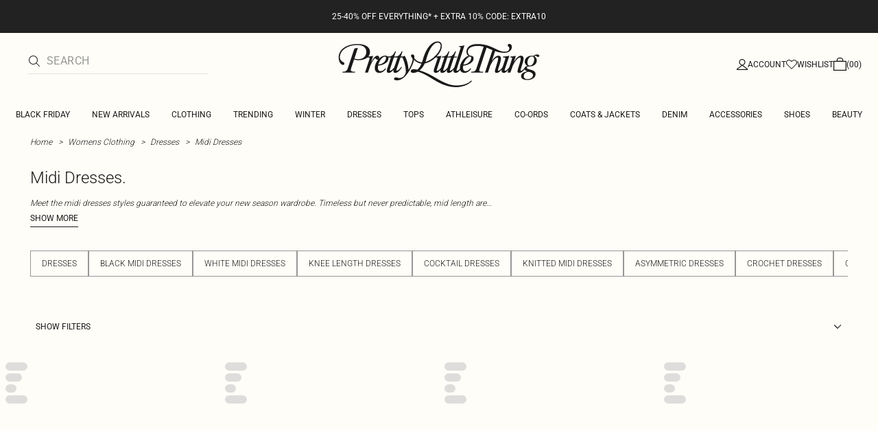

--- FILE ---
content_type: application/javascript
request_url: https://www.prettylittlething.com/e9gu7B/Dr/tI/jyb2/QOvYCULmAE/3Ew5Vfzm5bmDQJYmL1/biVUdhwB/Kh9AFCR/RKz4
body_size: 172765
content:
(function(){if(typeof Array.prototype.entries!=='function'){Object.defineProperty(Array.prototype,'entries',{value:function(){var index=0;const array=this;return {next:function(){if(index<array.length){return {value:[index,array[index++]],done:false};}else{return {done:true};}},[Symbol.iterator]:function(){return this;}};},writable:true,configurable:true});}}());(function(){Rw();bFX();mVL();var kj=function nN(mH,b9){'use strict';var bE=nN;switch(mH){case hl:{var B3=b9[Fq];return typeof B3;}break;case OR:{var NY=b9[Fq];var zj;mI.push(F1);return zj=NY&&wY(BG()[wH(lk)](Qj,MY,GE,ON),typeof LL[GI()[JN(Cr)](gG,AH,zN)])&&tI(NY[WH(typeof GI()[JN(m1)],LW([],[][[]]))?GI()[JN(HN)].call(null,Cc,cG,HJ):GI()[JN(VI)](cJ,qH,Br)],LL[tI(typeof GI()[JN(Oj)],LW([],[][[]]))?GI()[JN(VI)](VY,cr,kA):GI()[JN(Cr)](wE,AH,zN)])&&WH(NY,LL[GI()[JN(Cr)].call(null,Fc(cJ),AH,zN)][WH(typeof GI()[JN(xH)],LW([],[][[]]))?GI()[JN(Jr)](jA,xN,HE):GI()[JN(VI)].call(null,hk,rH,MJ)])?z3()[B9(EA)].apply(null,[cG,EW,lH,Jr,Fc(m1)]):typeof NY,mI.pop(),zj;}break;case Oz:{return this;}break;case Xq:{var zC=b9[Fq];var NI=b9[nz];var lW=b9[SV];mI.push(GW);zC[NI]=lW[QI()[kH(Jr)].apply(null,[Fc({}),HN,Jr,gC])];mI.pop();}break;case UB:{var CE=b9[Fq];mI.push(vg);var hG;return hG=bY(Xq,[vC()[QJ(dH)](j3,HN,Wr,FN),CE]),mI.pop(),hG;}break;case GV:{var JE=b9[Fq];var fC=b9[nz];var hE=b9[SV];return JE[fC]=hE;}break;case Kf:{var nk=b9[Fq];mI.push(fH);var fA=LL[z3()[B9(cJ)].apply(null,[ON,LE,Q1,Jr,Rj])](nk);var zk=[];for(var XW in fA)zk[GI()[JN(Aj)].call(null,HN,lJ,BI)](XW);zk[GI()[JN(wE)].apply(null,[hk,qW,xG])]();var IN;return IN=function Z3(){mI.push(Sj);for(;zk[P1()[Ng(cJ)].apply(null,[mE,WC,ZE,dN])];){var n9=zk[qJ()[TE(dH)](Ug,f9,ON,CI)]();if(Ek(n9,fA)){var cg;return Z3[QI()[kH(Jr)](Nj,Gc,Jr,sD)]=n9,Z3[WH(typeof P1()[Ng(ON)],LW([],[][[]]))?P1()[Ng(Jg)].call(null,hH,OH,Fc([]),DJ):P1()[Ng(JJ)](Fc({}),fg,Fc(Fc(m1)),wj)]=Fc(m1),mI.pop(),cg=Z3,cg;}}Z3[P1()[Ng(Jg)].call(null,wr,OH,Fc({}),DJ)]=Fc(T3[CI]);var Nk;return mI.pop(),Nk=Z3,Nk;},mI.pop(),IN;}break;case WU:{var vk=b9[Fq];return typeof vk;}break;case L8:{var GA=b9[Fq];mI.push(cE);var l1;return l1=bY(Xq,[vC()[QJ(dH)](G3,HN,Wr,CA),GA]),mI.pop(),l1;}break;case Kz:{var g3=b9[Fq];return typeof g3;}break;case SX:{var Xg=b9[Fq];return typeof Xg;}break;case qz:{var z9=b9[Fq];var dE;mI.push(BH);return dE=z9&&wY(WH(typeof BG()[wH(hk)],'undefined')?BG()[wH(lk)].apply(null,[XH,S1,vH,ON]):BG()[wH(ZE)](G3,DN,Bj,K3),typeof LL[GI()[JN(Cr)](WG,AH,PC)])&&tI(z9[GI()[JN(HN)](Qc,cG,C3)],LL[GI()[JN(Cr)](lc,AH,PC)])&&WH(z9,LL[GI()[JN(Cr)].apply(null,[Fc(cJ),AH,PC])][WH(typeof GI()[JN(UI)],'undefined')?GI()[JN(Jr)](Fc(Fc(cJ)),xN,Fj):GI()[JN(VI)](Og,D1,RC)])?z3()[B9(EA)](gk,PH,lH,Jr,Jr):typeof z9,mI.pop(),dE;}break;case FU:{var hg;mI.push(kr);return hg=BG()[wH(pg)].apply(null,[UI,Cc,D1,cA]),mI.pop(),hg;}break;case LU:{return this;}break;case QQ:{return this;}break;case Cw:{var WN=b9[Fq];var gY=b9[nz];var Xr=b9[SV];mI.push(mG);try{var MW=mI.length;var wk=Fc(nz);var KG;return KG=bY(Xq,[z3()[B9(HN)].call(null,EA,NJ,Uk,jr,Vk),qJ()[TE(HN)](kN,bG,xB,Jr),qJ()[TE(JJ)].apply(null,[dG,Zk,Bk,CI]),WN.call(gY,Xr)]),mI.pop(),KG;}catch(TA){mI.splice(sB(MW,m1),Infinity,mG);var UY;return UY=bY(Xq,[z3()[B9(HN)](VY,NJ,Uk,jr,Fc([])),BG()[wH(tg)](Fc(cJ),nJ,Vg,RH),tI(typeof qJ()[TE(wG)],LW([],[][[]]))?qJ()[TE(ON)](LY,xr,v9,rJ):qJ()[TE(JJ)].call(null,dG,Zk,Cr,CI),TA]),mI.pop(),UY;}mI.pop();}break;case Nd:{var rc=b9[Fq];return typeof rc;}break;case EP:{var Mj=b9[Fq];var O3;mI.push(SW);return O3=Mj&&wY(BG()[wH(lk)].call(null,CN,Vk,L1,ON),typeof LL[GI()[JN(Cr)](Fc(cJ),AH,LG)])&&tI(Mj[WH(typeof GI()[JN(gr)],LW([],[][[]]))?GI()[JN(HN)](hk,cG,g1):GI()[JN(VI)](AH,CY,rk)],LL[tI(typeof GI()[JN(Gc)],'undefined')?GI()[JN(VI)].call(null,jr,DI,pN):GI()[JN(Cr)](G3,AH,LG)])&&WH(Mj,LL[GI()[JN(Cr)](EE,AH,LG)][GI()[JN(Jr)].apply(null,[cN,xN,ll])])?z3()[B9(EA)].apply(null,[ZE,UG,lH,Jr,GH]):typeof Mj,mI.pop(),O3;}break;case GP:{return this;}break;case L:{var WA=b9[Fq];var NA=b9[nz];var wn=b9[SV];mI.push(f7);try{var fT=mI.length;var Ps=Fc([]);var Im;return Im=bY(Xq,[z3()[B9(HN)](n2,Ft,Uk,jr,pg),WH(typeof qJ()[TE(jr)],'undefined')?qJ()[TE(HN)].apply(null,[kN,V2,mE,Jr]):qJ()[TE(ON)](Ut,Wt,EE,xS),WH(typeof qJ()[TE(HN)],LW(P1()[Ng(HN)](cG,vn,wE,NO),[][[]]))?qJ()[TE(JJ)].apply(null,[dG,zm,Vp,CI]):qJ()[TE(ON)].call(null,ds,LE,E6,dK),WA.call(NA,wn)]),mI.pop(),Im;}catch(V7){mI.splice(sB(fT,m1),Infinity,f7);var A2;return A2=bY(Xq,[z3()[B9(HN)].apply(null,[n5,Ft,Uk,jr,Fc(cJ)]),BG()[wH(tg)].call(null,FZ,EA,nX,RH),qJ()[TE(JJ)](dG,zm,Jr,CI),V7]),mI.pop(),A2;}mI.pop();}break;case nz:{mI.push(T7);this[P1()[Ng(Jg)].call(null,UI,OH,Fc([]),EH)]=Fc(T3[CI]);var H7=this[P1()[Ng(xb)](Fc(Fc(cJ)),Bk,n5,HB)][cJ][BG()[wH(hk)](Fc(m1),nn,wJ,OH)];if(tI(BG()[wH(tg)](Ss,Fc([]),rG,RH),H7[z3()[B9(HN)](hk,OM,Uk,jr,Fc(Fc(cJ)))]))throw H7[qJ()[TE(JJ)].call(null,dG,d6,s7,CI)];var V5;return V5=this[P1()[Ng(f2)](U4,EK,tg,Ik)],mI.pop(),V5;}break;case dD:{var QM=b9[Fq];var z0;mI.push(Wx);return z0=QM&&wY(BG()[wH(lk)](S1,gk,j2,ON),typeof LL[GI()[JN(Cr)](mE,AH,x0)])&&tI(QM[GI()[JN(HN)].apply(null,[f2,cG,c0])],LL[GI()[JN(Cr)](hH,AH,x0)])&&WH(QM,LL[GI()[JN(Cr)](xB,AH,x0)][WH(typeof GI()[JN(I2)],LW('',[][[]]))?GI()[JN(Jr)](ZZ,xN,Qx):GI()[JN(VI)](Cc,Zs,ht)])?z3()[B9(EA)].apply(null,[xH,Ob,lH,Jr,S1]):typeof QM,mI.pop(),z0;}break;case Dq:{var Jb=b9[Fq];var XS=b9[nz];var Sm=b9[SV];mI.push(nn);Jb[XS]=Sm[QI()[kH(Jr)](MY,AH,Jr,Lx)];mI.pop();}break;case Vd:{var n4=b9[Fq];mI.push(Lm);var j4;return j4=n4&&wY(BG()[wH(lk)](m1,xB,zE,ON),typeof LL[GI()[JN(Cr)](jA,AH,Ws)])&&tI(n4[GI()[JN(HN)](Vs,cG,Tc)],LL[GI()[JN(Cr)](n2,AH,Ws)])&&WH(n4,LL[GI()[JN(Cr)].call(null,XH,AH,Ws)][GI()[JN(Jr)](cG,xN,g7)])?tI(typeof z3()[B9(lk)],LW([],[][[]]))?z3()[B9(CI)](gG,PS,ZM,HT,I5):z3()[B9(EA)].apply(null,[CI,kN,lH,Jr,Ss]):typeof n4,mI.pop(),j4;}break;case Bz:{var v7=b9[Fq];var gT=b9[nz];var Rs=b9[SV];return v7[gT]=Rs;}break;}};var Xp=function(){if(LL["Date"]["now"]&&typeof LL["Date"]["now"]()==='number'){return LL["Date"]["now"]();}else{return +new (LL["Date"])();}};var Ot=function BS(pp,d5){'use strict';var W5=BS;switch(pp){case dD:{return this;}break;case Xq:{var C7;mI.push(O4);return C7=BG()[wH(pg)](Ux,WG,VT,cA),mI.pop(),C7;}break;case sV:{var T2=d5[Fq];mI.push(js);var Cb=LL[z3()[B9(cJ)].apply(null,[VI,j7,Q1,Jr,Nj])](T2);var c4=[];for(var BT in Cb)c4[GI()[JN(Aj)](Fc(Fc({})),lJ,mg)](BT);c4[GI()[JN(wE)].apply(null,[D0,qW,RE])]();var WZ;return WZ=function ZS(){mI.push(fM);for(;c4[P1()[Ng(cJ)](tg,WC,dH,Qk)];){var Zt=c4[qJ()[TE(dH)].call(null,Ug,c6,j3,CI)]();if(Ek(Zt,Cb)){var Jp;return ZS[QI()[kH(Jr)](jn,cJ,Jr,Z9)]=Zt,ZS[tI(typeof P1()[Ng(Jr)],LW([],[][[]]))?P1()[Ng(JJ)](CI,zT,Rj,fM):P1()[Ng(Jg)].call(null,ON,OH,W0,Dc)]=Fc(m1),mI.pop(),Jp=ZS,Jp;}}ZS[WH(typeof P1()[Ng(gG)],LW([],[][[]]))?P1()[Ng(Jg)].call(null,xK,OH,f4,Dc):P1()[Ng(JJ)](AH,RS,DN,pT)]=Fc(cJ);var s5;return mI.pop(),s5=ZS,s5;},mI.pop(),WZ;}break;case QQ:{mI.push(O2);this[P1()[Ng(Jg)].apply(null,[CN,OH,ZZ,EN])]=Fc(cJ);var On=this[P1()[Ng(xb)](xb,Bk,Fc([]),QW)][cJ][BG()[wH(hk)](VI,I2,dJ,OH)];if(tI(BG()[wH(tg)](nn,Bp,x3,RH),On[z3()[B9(HN)].apply(null,[Jr,PS,Uk,jr,s7])]))throw On[qJ()[TE(JJ)].apply(null,[dG,HZ,wr,CI])];var Ox;return Ox=this[P1()[Ng(f2)](Fc(Fc([])),EK,nJ,jc)],mI.pop(),Ox;}break;case OV:{var KZ=d5[Fq];var Q6=d5[nz];var d4;var CK;var qZ;var Gt;mI.push(j2);var ST=tI(typeof BG()[wH(D0)],LW('',[][[]]))?BG()[wH(ZE)](cN,qH,Pb,MK):BG()[wH(lc)].apply(null,[gk,jr,hB,EA]);var Qm=KZ[BG()[wH(ON)](wE,jn,Ck,qH)](ST);for(Gt=cJ;kK(Gt,Qm[P1()[Ng(cJ)](cJ,WC,Fc(Fc(m1)),mW)]);Gt++){d4=I7(G7(UM(Q6,JJ),T3[wG]),Qm[P1()[Ng(cJ)].call(null,jn,WC,j3,mW)]);Q6*=zR[P1()[Ng(D0)].apply(null,[f2,xb,Fc(Fc([])),BM])]();Q6&=T3[HN];Q6+=T3[Vk];Q6&=T3[JJ];CK=I7(G7(UM(Q6,JJ),zR[tI(typeof QI()[kH(s7)],LW([],[][[]]))?QI()[kH(Vk)].apply(null,[Og,LT,UK,ms]):QI()[kH(EA)](lc,m1,Qt,MN)]()),Qm[P1()[Ng(cJ)](M4,WC,jn,mW)]);Q6*=T3[Jr];Q6&=zR[BG()[wH(VY)](wG,Fc(m1),wJ,Gp)]();Q6+=T3[Vk];Q6&=T3[JJ];qZ=Qm[d4];Qm[d4]=Qm[CK];Qm[CK]=qZ;}var dp;return dp=Qm[vC()[QJ(VI)].apply(null,[tg,jr,Dx,bC])](ST),mI.pop(),dp;}break;case Z:{var xm=d5[Fq];mI.push(Qc);if(WH(typeof xm,WH(typeof P1()[Ng(n2)],LW([],[][[]]))?P1()[Ng(lc)](Fc({}),CS,Fc(Fc([])),Db):P1()[Ng(JJ)](WG,US,Gc,C4))){var FS;return FS=P1()[Ng(HN)](I5,vn,Gp,zn),mI.pop(),FS;}var w7;return w7=xm[P1()[Ng(s6)].call(null,cN,kx,cG,w0)](new (LL[QI()[kH(wr)].apply(null,[Fc({}),XH,Nj,BM])])(BG()[wH(cA)].call(null,s7,Fc(m1),t6,VI),BG()[wH(HN)].call(null,Ss,AH,Tp,Pm)),qJ()[TE(ZE)](kN,q7,Jg,m1))[WH(typeof P1()[Ng(VI)],LW('',[][[]]))?P1()[Ng(s6)](Fc(m1),kx,Fc({}),w0):P1()[Ng(JJ)](AH,Y0,M4,hM)](new (LL[QI()[kH(wr)].apply(null,[cN,nn,Nj,BM])])(QI()[kH(xb)](Fc(Fc(cJ)),G3,lk,kn),BG()[wH(HN)](hk,ZZ,Tp,Pm)),QI()[kH(Nj)](Fc(Fc({})),Qc,n5,KS))[P1()[Ng(s6)].apply(null,[jA,kx,xH,w0])](new (LL[QI()[kH(wr)](Fc(Fc(cJ)),EA,Nj,BM)])(BG()[wH(s6)](Jr,jA,Ep,Ab),BG()[wH(HN)](f4,Bp,Tp,Pm)),tI(typeof Jt()[MM(Aj)],'undefined')?Jt()[MM(jr)].call(null,Wm,Ub):Jt()[MM(hk)].call(null,k7,f2))[P1()[Ng(s6)](wr,kx,Fc(Fc([])),w0)](new (LL[QI()[kH(wr)](FZ,nJ,Nj,BM)])(GI()[JN(E6)](xb,EA,Xc),BG()[wH(HN)].apply(null,[tg,XH,Tp,Pm])),GI()[JN(U4)](nn,w0,LZ))[P1()[Ng(s6)](Ab,kx,wm,w0)](new (LL[WH(typeof QI()[kH(D0)],LW('',[][[]]))?QI()[kH(wr)].call(null,Gp,wm,Nj,BM):QI()[kH(Vk)].apply(null,[Cr,CN,UK,j5])])(Jt()[MM(p0)](Zm,lk),BG()[wH(HN)](vx,dH,Tp,Pm)),Jt()[MM(f2)](dM,C4))[WH(typeof P1()[Ng(xb)],LW([],[][[]]))?P1()[Ng(s6)].call(null,Fc([]),kx,lc,w0):P1()[Ng(JJ)](Fc(cJ),d0,VY,Nx)](new (LL[QI()[kH(wr)](G3,hn,Nj,BM)])(Jt()[MM(pg)].apply(null,[Xm,xb]),BG()[wH(HN)].call(null,Fc(Fc(cJ)),gr,Tp,Pm)),BG()[wH(mE)].call(null,Fc(Fc([])),Fc(m1),ZK,JJ))[P1()[Ng(s6)](DN,kx,Fc(Fc(m1)),w0)](new (LL[QI()[kH(wr)](s6,EE,Nj,BM)])(z3()[B9(D0)].apply(null,[jn,f5,Cn,Jr,Fc(Fc([]))]),BG()[wH(HN)](Nj,wm,Tp,Pm)),P1()[Ng(mE)](j3,hH,cG,WS))[P1()[Ng(s6)](Fc(cJ),kx,cG,w0)](new (LL[WH(typeof QI()[kH(tg)],LW('',[][[]]))?QI()[kH(wr)](H0,Fc([]),Nj,BM):QI()[kH(Vk)](Fc(Fc(cJ)),mE,O5,rZ)])(GI()[JN(hn)](XH,Pm,cp),BG()[wH(HN)].apply(null,[Qc,Fc(Fc({})),Tp,Pm])),P1()[Ng(Qj)](Ss,ZE,mE,Hm))[GI()[JN(wm)](Fc(Fc({})),S0,q6)](cJ,Xt),mI.pop(),w7;}break;case FU:{var A6=d5[Fq];var X5=d5[nz];var m0;mI.push(Y0);return m0=LW(LL[BG()[wH(wG)](Qc,EA,GG,s7)][z3()[B9(I2)](Aj,Qx,qH,wG,xb)](qx(LL[BG()[wH(wG)](Ux,jr,GG,s7)][Jt()[MM(cA)].call(null,P5,R0)](),LW(sB(X5,A6),m1))),A6),mI.pop(),m0;}break;case qQ:{var Ap=d5[Fq];mI.push(fx);var w6=new (LL[tI(typeof P1()[Ng(gk)],LW([],[][[]]))?P1()[Ng(JJ)](xK,mE,n2,Yb):P1()[Ng(En)](S1,G3,Fc(Fc([])),qY)])();var jS=w6[QI()[kH(pg)].apply(null,[wr,tg,qH,jJ])](Ap);var k6=P1()[Ng(HN)].apply(null,[v9,vn,Jr,Wj]);jS[P1()[Ng(nJ)](Fc(Fc([])),Qj,JJ,dx)](function(tK){mI.push(f0);k6+=LL[GI()[JN(dH)].call(null,lc,X6,WE)][WH(typeof P1()[Ng(Cr)],LW([],[][[]]))?P1()[Ng(Cr)].apply(null,[Fc(Fc({})),cA,Og,SG]):P1()[Ng(JJ)].apply(null,[wr,b7,mE,t7])](tK);mI.pop();});var mA;return mA=LL[GI()[JN(j3)].apply(null,[E6,AZ,HE])](k6),mI.pop(),mA;}break;case nz:{var gt;mI.push(XT);return gt=new (LL[BG()[wH(wx)](Fc(m1),Fc([]),ft,lS)])()[QI()[kH(s6)].call(null,qH,mE,Qc,Ak)](),mI.pop(),gt;}break;case Cd:{mI.push(YK);var W7=[tI(typeof QI()[kH(Gc)],LW('',[][[]]))?QI()[kH(Vk)](Fc(Fc({})),jr,N0,IM):QI()[kH(mE)](p0,E6,n2,XA),BG()[wH(En)](wE,FZ,jz,P4),P1()[Ng(n2)](Fc({}),f6,Fc(Fc(m1)),G4),z3()[B9(s7)](mE,OZ,Um,lk,Fc(Fc(m1))),tI(typeof Jt()[MM(GH)],LW([],[][[]]))?Jt()[MM(jr)].apply(null,[Rp,P0]):Jt()[MM(JS)](bW,jb),Jt()[MM(cN)].call(null,WI,hH),WH(typeof P1()[Ng(cJ)],'undefined')?P1()[Ng(wm)](E6,Et,Fc(Fc(cJ)),xT):P1()[Ng(JJ)](UI,VK,E6,Xx),QI()[kH(Qj)](AH,Fc(cJ),P4,PZ),tI(typeof Jt()[MM(j3)],LW('',[][[]]))?Jt()[MM(jr)].apply(null,[UZ,Xb]):Jt()[MM(wx)](Uc,Gp),tI(typeof Jt()[MM(G3)],'undefined')?Jt()[MM(jr)].call(null,S4,F7):Jt()[MM(En)](bC,Hp),GI()[JN(CS)](JJ,jn,l8),BG()[wH(wE)].call(null,jn,hH,UG,EE),QI()[kH(JS)](Jg,Fc([]),Gc,CC),QI()[kH(cN)](jn,Bp,CM,V3),GI()[JN(CN)](MY,gG,hY),GI()[JN(W0)](A0,L0,IK),QI()[kH(wx)](Fc(cJ),WG,W0,Ep),qJ()[TE(lc)].apply(null,[hM,zN,Gc,Cr]),GI()[JN(xH)].apply(null,[Fc({}),nJ,VA]),Jt()[MM(wE)](UW,Ab),GI()[JN(gr)](m1,jr,I3),P1()[Ng(gk)](xb,SM,nn,dx),Jt()[MM(n2)].apply(null,[tA,n2]),P1()[Ng(E6)].apply(null,[M4,kt,Fc(m1),HJ]),BG()[wH(n2)].apply(null,[Vk,gG,dk,TZ]),Jt()[MM(wm)](Kj,hA),GI()[JN(n5)](XH,G3,M1)];if(wY(typeof LL[GI()[JN(f4)].apply(null,[xN,SZ,sC])][GI()[JN(qH)](Fc(Fc(cJ)),P4,JY)],tI(typeof z3()[B9(Aj)],'undefined')?z3()[B9(CI)](gr,ss,SW,T6,Ab):z3()[B9(m1)].apply(null,[CN,Rp,HT,Vk,nJ]))){var dT;return mI.pop(),dT=null,dT;}var hs=W7[P1()[Ng(cJ)].call(null,xH,WC,Fc({}),nC)];var DS=P1()[Ng(HN)](EE,vn,ON,pE);for(var NZ=zR[GI()[JN(n2)](wm,cA,mP)]();kK(NZ,hs);NZ++){var mm=W7[NZ];if(WH(LL[GI()[JN(f4)](m1,SZ,sC)][GI()[JN(qH)].apply(null,[Fc(Fc({})),P4,JY])][mm],undefined)){DS=P1()[Ng(HN)](FZ,vn,WG,pE)[P1()[Ng(j3)](Og,Qt,xb,Hs)](DS,QI()[kH(En)](Fc(Fc(m1)),pg,jA,VW))[P1()[Ng(j3)].call(null,Fc(cJ),Qt,Fc(cJ),Hs)](NZ);}}var kM;return mI.pop(),kM=DS,kM;}break;case MD:{mI.push(Gn);var Q4;return Q4=tI(typeof LL[BG()[wH(Jr)].apply(null,[Fc(Fc(m1)),dH,bc,Oj])][BG()[wH(wm)](E6,hk,w5,KT)],BG()[wH(lk)](Fc(cJ),nn,YJ,ON))||tI(typeof LL[tI(typeof BG()[wH(JJ)],LW([],[][[]]))?BG()[wH(ZE)].apply(null,[m1,Fc(cJ),Hb,Vg]):BG()[wH(Jr)].apply(null,[ZZ,Fc([]),bc,Oj])][WH(typeof GI()[JN(JS)],'undefined')?GI()[JN(XH)](S0,Vs,m2):GI()[JN(VI)](Fc({}),lZ,Gm)],BG()[wH(lk)](Fc(Fc({})),wE,YJ,ON))||tI(typeof LL[BG()[wH(Jr)].call(null,gG,lk,bc,Oj)][tI(typeof P1()[Ng(EE)],'undefined')?P1()[Ng(JJ)].call(null,Vk,B7,xb,bA):P1()[Ng(U4)].call(null,Ux,v9,I2,w2)],BG()[wH(lk)].apply(null,[Fc(Fc([])),CN,YJ,ON])),mI.pop(),Q4;}break;case Kf:{mI.push(LS);try{var D7=mI.length;var QT=Fc({});var sb;return sb=Fc(Fc(LL[BG()[wH(Jr)](nn,Bp,jE,Oj)][Jt()[MM(gk)](VE,Jg)])),mI.pop(),sb;}catch(E5){mI.splice(sB(D7,m1),Infinity,LS);var Qs;return mI.pop(),Qs=Fc(nz),Qs;}mI.pop();}break;case GP:{mI.push(G2);try{var tn=mI.length;var AK=Fc(nz);var r7;return r7=Fc(Fc(LL[BG()[wH(Jr)](Fc(Fc({})),xN,vj,Oj)][tI(typeof Jt()[MM(Cr)],'undefined')?Jt()[MM(jr)].call(null,kx,Ns):Jt()[MM(E6)](mn,s6)])),mI.pop(),r7;}catch(rn){mI.splice(sB(tn,m1),Infinity,G2);var Qb;return mI.pop(),Qb=Fc(Fc(Fq)),Qb;}mI.pop();}break;case OR:{mI.push(LE);var H6;return H6=Fc(Fc(LL[BG()[wH(Jr)](wm,Fc(Fc([])),sI,Oj)][BG()[wH(gk)](Fc({}),Jr,IK,X6)])),mI.pop(),H6;}break;case zq:{mI.push(ds);try{var vs=mI.length;var tT=Fc([]);var wT=LW(LL[tI(typeof BG()[wH(lk)],LW('',[][[]]))?BG()[wH(ZE)](AH,JS,sM,An):BG()[wH(E6)](mE,Qc,Fm,tg)](LL[BG()[wH(Jr)](Fc(Fc(cJ)),I2,z6,Oj)][z3()[B9(S0)](tg,k2,C4,dH,G3)]),ES(LL[tI(typeof BG()[wH(m1)],LW([],[][[]]))?BG()[wH(ZE)](hk,Oj,fp,J0):BG()[wH(E6)].call(null,Bk,Vp,Fm,tg)](LL[tI(typeof BG()[wH(tg)],LW([],[][[]]))?BG()[wH(ZE)](Vk,nJ,g4,m5):BG()[wH(Jr)].call(null,Fc(cJ),DI,z6,Oj)][tI(typeof vC()[QJ(JJ)],LW(P1()[Ng(HN)](j3,vn,Fc([]),OZ),[][[]]))?vC()[QJ(Vk)].call(null,M4,C5,ls,Pb):vC()[QJ(VY)](cA,gG,km,Up)]),T3[VI]));wT+=LW(ES(LL[BG()[wH(E6)].call(null,tg,gk,Fm,tg)](LL[BG()[wH(Jr)](Rj,xN,z6,Oj)][qJ()[TE(VY)].call(null,g2,Up,G3,Jg)]),VI),ES(LL[BG()[wH(E6)].apply(null,[Bp,wx,Fm,tg])](LL[BG()[wH(Jr)](jn,EA,z6,Oj)][z3()[B9(Gc)](DN,Up,EA,nJ,E6)]),zR[Jt()[MM(U4)](qT,SM)]()));wT+=LW(ES(LL[WH(typeof BG()[wH(nJ)],LW([],[][[]]))?BG()[wH(E6)](Cr,cJ,Fm,tg):BG()[wH(ZE)](DN,HN,Wp,rM)](LL[tI(typeof BG()[wH(cN)],LW('',[][[]]))?BG()[wH(ZE)](Cr,wG,r0,pn):BG()[wH(Jr)].apply(null,[Gp,lk,z6,Oj])][WH(typeof QI()[kH(wG)],LW([],[][[]]))?QI()[kH(wE)](ZZ,ON,gr,P2):QI()[kH(Vk)](S0,FZ,YZ,Qj)]),jr),ES(LL[BG()[wH(E6)](lk,Jr,Fm,tg)](LL[BG()[wH(Jr)].call(null,gk,xb,z6,Oj)][QI()[kH(n2)](xK,Fc(Fc(cJ)),Mb,qn)]),wG));wT+=LW(ES(LL[BG()[wH(E6)](Fc(Fc([])),Fc({}),Fm,tg)](LL[WH(typeof BG()[wH(Qj)],'undefined')?BG()[wH(Jr)].apply(null,[ZE,wm,z6,Oj]):BG()[wH(ZE)](S1,G3,dZ,Zb)][Jt()[MM(hn)](Ys,CI)]),T3[I2]),ES(LL[BG()[wH(E6)].call(null,hk,I5,Fm,tg)](LL[BG()[wH(Jr)].call(null,Fc(cJ),cJ,z6,Oj)][WH(typeof qJ()[TE(dH)],LW(P1()[Ng(HN)](Fc([]),vn,VI,OZ),[][[]]))?qJ()[TE(LT)](Z7,k2,jr,ON):qJ()[TE(ON)].call(null,Oj,XT,HN,bm)]),T3[j3]));wT+=LW(ES(LL[BG()[wH(E6)](Fc(Fc(cJ)),Jg,Fm,tg)](LL[tI(typeof BG()[wH(gr)],'undefined')?BG()[wH(ZE)].apply(null,[Fc(cJ),XH,cT,P0]):BG()[wH(Jr)](v9,f4,z6,Oj)][Jt()[MM(AH)].call(null,Y4,WG)]),JJ),ES(LL[BG()[wH(E6)].call(null,S1,j3,Fm,tg)](LL[BG()[wH(Jr)].call(null,Vk,cN,z6,Oj)][QI()[kH(wm)].call(null,MY,Fc(Fc(m1)),Yt,NS)]),T3[s7]));wT+=LW(ES(LL[tI(typeof BG()[wH(dH)],LW('',[][[]]))?BG()[wH(ZE)].call(null,wG,JS,WK,Bj):BG()[wH(E6)](wr,ON,Fm,tg)](LL[BG()[wH(Jr)](gr,hk,z6,Oj)][P1()[Ng(hn)].apply(null,[Aj,j3,U4,k4])]),T3[S0]),ES(LL[BG()[wH(E6)](jn,Fc(Fc({})),Fm,tg)](LL[BG()[wH(Jr)](cA,ZE,z6,Oj)][GI()[JN(Ux)](cJ,E6,j6)]),T3[Gc]));wT+=LW(ES(LL[WH(typeof BG()[wH(Oj)],LW('',[][[]]))?BG()[wH(E6)](Fc(Fc(m1)),MY,Fm,tg):BG()[wH(ZE)].call(null,H0,xH,Qt,Et)](LL[BG()[wH(Jr)](jA,Qc,z6,Oj)][GI()[JN(FZ)](Fc(m1),HN,gx)]),hH),ES(LL[BG()[wH(E6)](Oj,p0,Fm,tg)](LL[tI(typeof BG()[wH(tg)],'undefined')?BG()[wH(ZE)](p0,UI,kr,Nb):BG()[wH(Jr)](LT,xH,z6,Oj)][BG()[wH(U4)](Og,Og,D4,kx)]),T3[WG]));wT+=LW(ES(LL[tI(typeof BG()[wH(JJ)],LW('',[][[]]))?BG()[wH(ZE)](Fc(Fc(m1)),wx,Qx,xA):BG()[wH(E6)](MY,Fc(Fc([])),Fm,tg)](LL[BG()[wH(Jr)].call(null,Bk,UI,z6,Oj)][tI(typeof GI()[JN(mE)],'undefined')?GI()[JN(VI)].apply(null,[HN,x7,Ut]):GI()[JN(H0)](hk,FZ,m5)]),T3[Ss]),ES(LL[BG()[wH(E6)](FZ,vx,Fm,tg)](LL[BG()[wH(Jr)].call(null,VY,Vp,z6,Oj)][qJ()[TE(Cr)].apply(null,[NM,k2,xK,LT])]),T3[M4]));wT+=LW(ES(LL[BG()[wH(E6)](cN,mE,Fm,tg)](LL[BG()[wH(Jr)](wG,WG,z6,Oj)][BG()[wH(hn)](Fc({}),XH,np,Tt)]),T3[Vp]),ES(LL[BG()[wH(E6)](n5,EE,Fm,tg)](LL[tI(typeof BG()[wH(cN)],LW('',[][[]]))?BG()[wH(ZE)].call(null,Fc([]),Qj,Zk,g6):BG()[wH(Jr)].call(null,lc,dH,z6,Oj)][BG()[wH(AH)](xb,Cr,g0,UI)]),T3[tg]));wT+=LW(ES(LL[BG()[wH(E6)](DI,I5,Fm,tg)](LL[tI(typeof BG()[wH(E6)],'undefined')?BG()[wH(ZE)].apply(null,[cA,Fc({}),f7,Qn]):BG()[wH(Jr)].call(null,jr,Jr,z6,Oj)][P1()[Ng(AH)](Fc([]),DN,Rj,KK)]),VY),ES(LL[BG()[wH(E6)](mE,VY,Fm,tg)](LL[BG()[wH(Jr)].apply(null,[S0,Fc(cJ),z6,Oj])][tI(typeof qJ()[TE(wG)],LW([],[][[]]))?qJ()[TE(ON)](rT,MA,mE,YS):qJ()[TE(D0)](CI,k2,s6,Cr)]),LT));wT+=LW(ES(LL[BG()[wH(E6)].call(null,E6,wr,Fm,tg)](LL[BG()[wH(Jr)].call(null,wG,Aj,z6,Oj)][QI()[kH(gk)].call(null,XH,U4,wS,SB)]),T3[D0]),ES(LL[BG()[wH(E6)](XH,Ux,Fm,tg)](LL[BG()[wH(Jr)](gk,xb,z6,Oj)][BG()[wH(GH)](A0,s7,jZ,L0)]),D0));wT+=LW(ES(LL[tI(typeof BG()[wH(VY)],'undefined')?BG()[wH(ZE)].apply(null,[Fc(Fc([])),Fc(Fc(m1)),SW,RS]):BG()[wH(E6)].apply(null,[wr,Bk,Fm,tg])](LL[BG()[wH(Jr)].apply(null,[m1,Fc([]),z6,Oj])][GI()[JN(ZZ)](Fc(cJ),SM,RA)]),T3[gG]),ES(LL[BG()[wH(E6)].apply(null,[Fc(cJ),xN,Fm,tg])](LL[BG()[wH(Jr)](Gp,CN,z6,Oj)][z3()[B9(WG)](xK,k2,L6,D0,HN)]),j3));wT+=LW(ES(LL[BG()[wH(E6)](cG,CS,Fm,tg)](LL[BG()[wH(Jr)](S0,VY,z6,Oj)][QI()[kH(E6)](CS,ZZ,E7,Z2)]),T3[nJ]),ES(LL[BG()[wH(E6)](Ux,v9,Fm,tg)](LL[tI(typeof BG()[wH(n5)],LW('',[][[]]))?BG()[wH(ZE)].call(null,m1,Og,rs,NK):BG()[wH(Jr)].call(null,v9,jr,z6,Oj)][BG()[wH(f4)](S1,jn,RK,ds)]),S0));wT+=LW(ES(LL[BG()[wH(E6)].call(null,cN,j3,Fm,tg)](LL[BG()[wH(Jr)].apply(null,[Jr,nJ,z6,Oj])][P1()[Ng(GH)](Jg,P4,Jr,l6)]),T3[Jg]),ES(LL[BG()[wH(E6)].call(null,Ss,jn,Fm,tg)](LL[BG()[wH(Jr)].apply(null,[AH,Gp,z6,Oj])][GI()[JN(vx)](GH,s6,sY)]),WG));wT+=LW(ES(LL[BG()[wH(E6)](xK,Rj,Fm,tg)](LL[WH(typeof BG()[wH(Gc)],'undefined')?BG()[wH(Jr)].apply(null,[dH,wG,z6,Oj]):BG()[wH(ZE)](D0,Ss,zx,S6)][BG()[wH(G3)].call(null,A0,xH,JY,Et)]),Ss),ES(LL[WH(typeof BG()[wH(U4)],LW([],[][[]]))?BG()[wH(E6)](xb,nJ,Fm,tg):BG()[wH(ZE)](v9,qH,n6,nb)](LL[BG()[wH(Jr)](UI,Rj,z6,Oj)][GI()[JN(nn)].apply(null,[FZ,lk,cr])]),zR[Jt()[MM(GH)](tb,CM)]()));wT+=LW(ES(LL[BG()[wH(E6)].call(null,Jr,Fc([]),Fm,tg)](LL[BG()[wH(Jr)].apply(null,[cN,f4,z6,Oj])][WH(typeof QI()[kH(ON)],LW('',[][[]]))?QI()[kH(U4)].call(null,U4,HN,EK,R3):QI()[kH(Vk)](Gc,j3,EE,lc)]),Vp),ES(LL[BG()[wH(E6)].apply(null,[DN,Ux,Fm,tg])](LL[BG()[wH(Jr)].apply(null,[ZE,WG,z6,Oj])][tI(typeof GI()[JN(E6)],LW('',[][[]]))?GI()[JN(VI)](VY,Yn,N6):GI()[JN(Gp)].apply(null,[gr,f4,cE])]),tg));wT+=LW(LW(ES(LL[tI(typeof BG()[wH(wm)],'undefined')?BG()[wH(ZE)].call(null,hk,D0,NS,WK):BG()[wH(E6)](CN,D0,Fm,tg)](LL[QI()[kH(m1)].apply(null,[pg,Gc,B2,CD])][tI(typeof qJ()[TE(HN)],'undefined')?qJ()[TE(ON)](lK,gM,Vp,Cr):qJ()[TE(I2)].call(null,zM,T6,CS,j3)]),gG),ES(LL[tI(typeof BG()[wH(n2)],'undefined')?BG()[wH(ZE)].call(null,Ss,UI,L6,MT):BG()[wH(E6)](jn,DN,Fm,tg)](LL[tI(typeof BG()[wH(EE)],LW('',[][[]]))?BG()[wH(ZE)].call(null,wG,ON,P2,x7):BG()[wH(Jr)].apply(null,[Qj,cA,z6,Oj])][BG()[wH(EE)](En,LT,m9,p0)]),zR[WH(typeof P1()[Ng(jr)],LW('',[][[]]))?P1()[Ng(f4)](Fc(Fc({})),JJ,gG,G2):P1()[Ng(JJ)].call(null,Ux,tb,CI,mG)]())),ES(LL[BG()[wH(E6)](W0,Fc([]),Fm,tg)](LL[BG()[wH(Jr)].call(null,Fc(m1),Fc([]),z6,Oj)][BG()[wH(UI)].apply(null,[CN,p0,L4,A0])]),Jg));var F6;return F6=wT[BG()[wH(f2)](Cr,XH,I1,Ss)](),mI.pop(),F6;}catch(XK){mI.splice(sB(vs,m1),Infinity,ds);var AM;return AM=Jt()[MM(CI)](Y2,gr),mI.pop(),AM;}mI.pop();}break;case vB:{var Pt=d5[Fq];mI.push(nS);try{var RZ=mI.length;var Mt=Fc([]);if(tI(Pt[GI()[JN(f4)](W0,SZ,hp)][BG()[wH(jA)](MY,MY,m5,hn)],undefined)){var M6;return M6=P1()[Ng(G3)].call(null,A0,JS,tg,sg),mI.pop(),M6;}if(tI(Pt[GI()[JN(f4)].call(null,xK,SZ,hp)][BG()[wH(jA)](AH,Fc(m1),m5,hn)],Fc(Fc(Fq)))){var wp;return wp=Jt()[MM(CI)].call(null,g4,gr),mI.pop(),wp;}var jK;return jK=WH(typeof P1()[Ng(G3)],LW('',[][[]]))?P1()[Ng(m1)](Fc(m1),wG,cN,Xk):P1()[Ng(JJ)](m1,I0,CI,K4),mI.pop(),jK;}catch(bM){mI.splice(sB(RZ,m1),Infinity,nS);var sA;return sA=GI()[JN(Og)](U4,Ab,PA),mI.pop(),sA;}mI.pop();}break;case dO:{var B6=d5[Fq];var p7=d5[nz];mI.push(L0);if(E2(typeof LL[QI()[kH(m1)](Fc(Fc(m1)),JS,B2,Q3)][P1()[Ng(UI)](xB,HN,FZ,Bs)],z3()[B9(m1)](s6,fb,HT,Vk,n5))){LL[QI()[kH(m1)].apply(null,[lk,Bk,B2,Q3])][P1()[Ng(UI)].apply(null,[EE,HN,jA,Bs])]=P1()[Ng(HN)](nn,vn,Vk,Lp)[P1()[Ng(j3)](p0,Qt,f4,Up)](B6,WH(typeof GI()[JN(CN)],LW([],[][[]]))?GI()[JN(s7)](cG,T6,X4):GI()[JN(VI)].apply(null,[LT,c7,Jr]))[P1()[Ng(j3)](DN,Qt,VI,Up)](p7,P1()[Ng(jA)](nn,lS,En,Qp));}mI.pop();}break;case DR:{var Cx=d5[Fq];var I6=d5[nz];mI.push(F2);if(Fc(ct(Cx,I6))){throw new (LL[vC()[QJ(m1)](Jr,Vk,tS,EW)])(WH(typeof GI()[JN(hn)],LW([],[][[]]))?GI()[JN(Bk)].call(null,Oj,I5,N4):GI()[JN(VI)].call(null,Ss,xZ,Us));}mI.pop();}break;case vV:{var nA=d5[Fq];var lM=d5[nz];mI.push(Jr);var gm=lM[GI()[JN(Qc)](Fc([]),S1,Yn)];var d7=lM[WH(typeof BG()[wH(Vp)],LW('',[][[]]))?BG()[wH(FZ)](Fc([]),CS,Es,c2):BG()[wH(ZE)].call(null,CN,Qj,p4,Z0)];var RM=lM[BG()[wH(H0)].apply(null,[Fc(Fc(cJ)),mE,Rt,xN])];var rp=lM[tI(typeof z3()[B9(tg)],LW(P1()[Ng(HN)].apply(null,[gr,vn,Fc(Fc({})),zb]),[][[]]))?z3()[B9(CI)](vx,L0,I0,pS,E6):z3()[B9(gG)](EA,ds,R2,lc,Fc(Fc(cJ)))];var GT=lM[qJ()[TE(S0)](mM,qS,tg,dH)];var Mn=lM[QI()[kH(CS)].apply(null,[I2,VI,Ls,c7])];var db=lM[QI()[kH(f4)](MY,v9,G3,pT)];var wM=lM[Jt()[MM(xH)].apply(null,[fH,ZZ])];var MZ;return MZ=P1()[Ng(HN)].apply(null,[hH,vn,dH,zb])[P1()[Ng(j3)].call(null,Fc(m1),Qt,Vs,UI)](nA)[P1()[Ng(j3)].apply(null,[Rj,Qt,Fc(Fc([])),UI])](gm,QI()[kH(En)].call(null,M4,mE,jA,t4))[P1()[Ng(j3)](Gc,Qt,W0,UI)](d7,QI()[kH(En)].call(null,DI,A0,jA,t4))[WH(typeof P1()[Ng(I2)],LW('',[][[]]))?P1()[Ng(j3)].apply(null,[LT,Qt,gr,UI]):P1()[Ng(JJ)](Fc(Fc([])),J7,Fc(m1),f7)](RM,QI()[kH(En)](XH,S1,jA,t4))[tI(typeof P1()[Ng(v9)],LW([],[][[]]))?P1()[Ng(JJ)](CS,mE,wr,V4):P1()[Ng(j3)](Oj,Qt,Fc(cJ),UI)](rp,QI()[kH(En)](S0,Cc,jA,t4))[P1()[Ng(j3)](jA,Qt,nJ,UI)](GT,tI(typeof QI()[kH(p0)],LW([],[][[]]))?QI()[kH(Vk)].call(null,Ss,Fc(Fc(m1)),f5,Os):QI()[kH(En)](dH,HN,jA,t4))[WH(typeof P1()[Ng(Jr)],LW([],[][[]]))?P1()[Ng(j3)].apply(null,[FZ,Qt,nJ,UI]):P1()[Ng(JJ)].call(null,VY,Q0,EE,EK)](Mn,QI()[kH(En)](Bk,CS,jA,t4))[P1()[Ng(j3)](Fc([]),Qt,cN,UI)](db,QI()[kH(En)](wE,v9,jA,t4))[P1()[Ng(j3)].call(null,CN,Qt,Fc(cJ),UI)](wM,QI()[kH(ON)].call(null,Ss,ON,kx,Gb)),mI.pop(),MZ;}break;case pf:{var IT=Fc(Fc(Fq));mI.push(K6);try{var Px=mI.length;var sT=Fc([]);if(LL[WH(typeof BG()[wH(LT)],LW([],[][[]]))?BG()[wH(Jr)].apply(null,[Gc,AH,dk,Oj]):BG()[wH(ZE)](JJ,Fc(m1),Nt,P7)][Jt()[MM(E6)](kN,s6)]){LL[BG()[wH(Jr)].call(null,j3,f2,dk,Oj)][Jt()[MM(E6)].call(null,kN,s6)][BG()[wH(vx)].apply(null,[Fc({}),wG,sK,qW])](z3()[B9(A0)](Jg,hT,k0,wG,j3),tI(typeof BG()[wH(Cc)],'undefined')?BG()[wH(ZE)](Fc(Fc(cJ)),xK,lK,O0):BG()[wH(Og)].call(null,Fc(Fc([])),xH,lt,cb));LL[BG()[wH(Jr)](tg,VI,dk,Oj)][Jt()[MM(E6)](kN,s6)][P1()[Ng(vx)](Qc,ds,CN,L3)](z3()[B9(A0)](XH,hT,k0,wG,M4));IT=Fc(Fc({}));}}catch(Ds){mI.splice(sB(Px,m1),Infinity,K6);}var C2;return mI.pop(),C2=IT,C2;}break;case wl:{mI.push(m5);var Ym=GI()[JN(Bp)].call(null,Fc(Fc(cJ)),KT,V9);var mp=Jt()[MM(Ux)].apply(null,[hb,DI]);for(var R5=cJ;kK(R5,Jx);R5++)Ym+=mp[QI()[kH(cJ)](Fc({}),Fc(Fc([])),gx,Vx)](LL[WH(typeof BG()[wH(I5)],LW([],[][[]]))?BG()[wH(wG)].apply(null,[s6,wm,AE,s7]):BG()[wH(ZE)].call(null,xB,UI,Ub,fb)][z3()[B9(I2)].call(null,Ss,Zs,qH,wG,Qj)](qx(LL[BG()[wH(wG)](gk,CS,AE,s7)][Jt()[MM(cA)](U7,R0)](),mp[P1()[Ng(cJ)](cJ,WC,vx,p3)])));var VS;return mI.pop(),VS=Ym,VS;}break;case DO:{var j0=d5[Fq];mI.push(Fs);var F5=P1()[Ng(G3)].call(null,Fc(m1),JS,Fc(m1),j9);try{var x4=mI.length;var R4=Fc(nz);if(j0[GI()[JN(f4)].call(null,Fc(Fc([])),SZ,Sb)][QI()[kH(qH)](EE,VY,EE,AJ)]){var b6=j0[GI()[JN(f4)].apply(null,[Vp,SZ,Sb])][WH(typeof QI()[kH(Bk)],LW('',[][[]]))?QI()[kH(qH)].call(null,j3,CI,EE,AJ):QI()[kH(Vk)](Fc(Fc(m1)),Fc(cJ),Mm,W6)][BG()[wH(f2)].apply(null,[Fc(Fc({})),VY,UH,Ss])]();var G6;return mI.pop(),G6=b6,G6;}else{var vm;return mI.pop(),vm=F5,vm;}}catch(c5){mI.splice(sB(x4,m1),Infinity,Fs);var hK;return mI.pop(),hK=F5,hK;}mI.pop();}break;case mB:{var tM=d5[Fq];mI.push(sZ);var X7=QI()[kH(XH)](UI,lk,r2,FI);var k5=QI()[kH(XH)].call(null,Fc(Fc({})),f4,r2,FI);if(tM[tI(typeof QI()[kH(hH)],'undefined')?QI()[kH(Vk)].apply(null,[Rj,Fc(Fc(cJ)),WS,rk]):QI()[kH(m1)].apply(null,[G3,Fc(Fc(cJ)),B2,t3])]){var G5=tM[QI()[kH(m1)](DN,Vs,B2,t3)][BG()[wH(Bk)].call(null,j3,cG,vN,dH)](P1()[Ng(Og)](Vs,Wx,gr,C1));var l4=G5[GI()[JN(DN)].call(null,qH,gS,Vc)](BG()[wH(I5)](JJ,LT,Mr,S0));if(l4){var Sn=l4[qJ()[TE(WG)](Wm,Zp,hH,hH)](BG()[wH(jn)](pg,Fc(cJ),w9,qS));if(Sn){X7=l4[Jt()[MM(FZ)](LJ,Ln)](Sn[QI()[kH(Ux)](gk,U4,ZZ,UC)]);k5=l4[WH(typeof Jt()[MM(H0)],'undefined')?Jt()[MM(FZ)](LJ,Ln):Jt()[MM(jr)].apply(null,[Q2,l6])](Sn[qJ()[TE(Ss)](q4,gK,tg,j3)]);}}}var Vt;return Vt=bY(Xq,[tI(typeof GI()[JN(wr)],'undefined')?GI()[JN(VI)].apply(null,[I5,vg,Bj]):GI()[JN(DI)](vx,S7,t5),X7,P1()[Ng(Bk)](Qj,VI,Fc(m1),tE),k5]),mI.pop(),Vt;}break;case Ww:{var gs=d5[Fq];mI.push(z6);var St;return St=Fc(Fc(gs[GI()[JN(f4)](Fc(m1),SZ,I9)]))&&Fc(Fc(gs[GI()[JN(f4)](Fc(cJ),SZ,I9)][GI()[JN(qH)].apply(null,[qH,P4,G9])]))&&gs[WH(typeof GI()[JN(ZE)],LW('',[][[]]))?GI()[JN(f4)].apply(null,[XH,SZ,I9]):GI()[JN(VI)].call(null,Nj,Vk,d0)][GI()[JN(qH)](Fc(Fc([])),P4,G9)][zR[GI()[JN(n2)](Qj,cA,FI)]()]&&tI(gs[GI()[JN(f4)].call(null,FZ,SZ,I9)][GI()[JN(qH)](DI,P4,G9)][cJ][BG()[wH(f2)](ZE,AH,t9,Ss)](),Jt()[MM(H0)].apply(null,[lG,CS]))?tI(typeof P1()[Ng(Qj)],LW([],[][[]]))?P1()[Ng(JJ)].call(null,pg,fM,I5,W6):P1()[Ng(m1)](W0,wG,m1,Gg):Jt()[MM(CI)].call(null,YE,gr),mI.pop(),St;}break;case jL:{var bT=d5[Fq];mI.push(Zp);var qp=bT[tI(typeof GI()[JN(Ab)],'undefined')?GI()[JN(VI)](wm,fx,dS):GI()[JN(f4)](hn,SZ,p3)][QI()[kH(FZ)](Fc(m1),VY,Cm,zY)];if(qp){var F4=qp[BG()[wH(f2)].apply(null,[Cr,VI,Vr,Ss])]();var rb;return mI.pop(),rb=F4,rb;}else{var pK;return pK=P1()[Ng(G3)](Qj,JS,s7,tN),mI.pop(),pK;}mI.pop();}break;}};var ws=function(){return ["\x61\x70\x70\x6c\x79","\x66\x72\x6f\x6d\x43\x68\x61\x72\x43\x6f\x64\x65","\x53\x74\x72\x69\x6e\x67","\x63\x68\x61\x72\x43\x6f\x64\x65\x41\x74"];};var Ts=function n0(Bn,vT){var Ix=n0;var zp=IZ(new Number(QP),RT);var Ex=zp;zp.set(Bn);while(Ex+Bn!=vO){switch(Ex+Bn){case EU:{var nK=E2(typeof LL[BG()[wH(Jr)].call(null,Gc,m1,Bg,Oj)][BG()[wH(jA)].apply(null,[ON,EE,CY,hn])],z3()[B9(m1)](hk,J2,HT,Vk,Cr))?P1()[Ng(m1)].apply(null,[Fc(Fc(cJ)),wG,lk,EJ]):Jt()[MM(CI)](js,gr);var U5=WH(typeof LL[BG()[wH(Jr)](p0,M4,Bg,Oj)][BG()[wH(r2)](qH,E6,mK,jA)],z3()[B9(m1)].call(null,j3,J2,HT,Vk,ON))||WH(typeof LL[QI()[kH(m1)](xb,Cr,B2,lA)][BG()[wH(r2)].apply(null,[A0,Fc([]),mK,jA])],z3()[B9(m1)].call(null,Ss,J2,HT,Vk,xN))?P1()[Ng(m1)](Fc(cJ),wG,lc,EJ):Jt()[MM(CI)](js,gr);var Sp=E2(LL[BG()[wH(Jr)].apply(null,[ON,gr,Bg,Oj])][QI()[kH(m1)].call(null,hH,Vk,B2,lA)][vC()[QJ(f2)](mE,lk,jb,cZ)][BG()[wH(ZZ)](DN,Fc(m1),z2,cm)](Jt()[MM(lS)](Bb,qH)),null)?tI(typeof P1()[Ng(Yn)],LW([],[][[]]))?P1()[Ng(JJ)](Fc({}),cx,hH,qK):P1()[Ng(m1)](Ux,wG,Fc({}),EJ):Jt()[MM(CI)].call(null,js,gr);var Tb=E2(LL[BG()[wH(Jr)].call(null,XH,Jg,Bg,Oj)][QI()[kH(m1)].call(null,Fc(Fc(m1)),I5,B2,lA)][vC()[QJ(f2)](gk,lk,jb,cZ)][WH(typeof BG()[wH(VY)],'undefined')?BG()[wH(ZZ)].apply(null,[s7,jn,z2,cm]):BG()[wH(ZE)].apply(null,[EE,Vs,b4,KT])](tI(typeof z3()[B9(LT)],'undefined')?z3()[B9(CI)].apply(null,[Gp,US,vg,DT,Fc(cJ)]):z3()[B9(Ux)](JS,LS,Am,JJ,Fc(Fc(cJ)))),null)?P1()[Ng(m1)](pg,wG,Fc([]),EJ):Jt()[MM(CI)](js,gr);var pm=[W4,Rx,Gs,nK,U5,Sp,Tb];var YM=pm[vC()[QJ(VI)].call(null,f4,jr,Dx,m5)](QI()[kH(En)](jn,j3,jA,fj));var nM;return mI.pop(),nM=YM,nM;}break;case cD:{var Rn=vT[Fq];mI.push(v4);var Kt=bY(Xq,[BG()[wH(Nj)].call(null,jr,Fc(Fc(cJ)),jI,Cr),Rn[cJ]]);Bn-=Lz;Ek(m1,Rn)&&(Kt[WH(typeof P1()[Ng(ZZ)],'undefined')?P1()[Ng(wr)].call(null,Fc(Fc(m1)),KT,VY,ZW):P1()[Ng(JJ)].apply(null,[JS,Os,S0,Fn])]=Rn[m1]),Ek(VI,Rn)&&(Kt[Jt()[MM(gG)].call(null,PW,S1)]=Rn[VI],Kt[BG()[wH(Oj)](s7,cJ,jN,R0)]=Rn[CI]),this[P1()[Ng(xb)].call(null,U4,Bk,Fc(cJ),AA)][GI()[JN(Aj)].apply(null,[D0,lJ,mN])](Kt);mI.pop();}break;case pR:{Bn-=Xf;var nm;return mI.pop(),nm=M2[P6],nm;}break;case Uq:{var K7=vT[Fq];mI.push(qM);var HM=K7[BG()[wH(hk)].apply(null,[Aj,mE,Hx,OH])]||{};HM[z3()[B9(HN)](Aj,Gb,Uk,jr,tg)]=qJ()[TE(HN)].apply(null,[kN,UT,wr,Jr]),delete HM[qJ()[TE(8)](245,334,60,3)],K7[BG()[wH(hk)](wx,lk,Hx,OH)]=HM;mI.pop();Bn-=DV;}break;case SX:{Bn+=Bl;if(WH(K5,undefined)&&WH(K5,null)&&g5(K5[P1()[Ng(cJ)].call(null,U4,WC,Bk,IM)],cJ)){try{var Xs=mI.length;var K0=Fc(Fc(Fq));var GM=LL[P1()[Ng(EE)].apply(null,[Aj,ON,lc,Kp])](K5)[tI(typeof BG()[wH(f2)],LW('',[][[]]))?BG()[wH(ZE)].call(null,v9,Nj,rk,d0):BG()[wH(ON)](Fc(Fc({})),DN,cK,qH)](QI()[kH(hn)].apply(null,[WG,s6,jn,U2]));if(g5(GM[P1()[Ng(cJ)](JJ,WC,Fc(Fc({})),IM)],wG)){jM=LL[tI(typeof GI()[JN(Bk)],LW([],[][[]]))?GI()[JN(VI)].call(null,hn,mb,rH):GI()[JN(hH)].apply(null,[j3,wS,Y7])](GM[wG],Aj);}}catch(jt){mI.splice(sB(Xs,m1),Infinity,lk);}}}break;case OL:{var M2=vT[Fq];var P6=vT[nz];var C0=vT[SV];mI.push(bt);LL[z3()[B9(cJ)](m1,Vm,Q1,Jr,Vp)][WH(typeof Jt()[MM(Qc)],'undefined')?Jt()[MM(dH)](tp,Bp):Jt()[MM(jr)].call(null,Jn,lT)](M2,P6,bY(Xq,[QI()[kH(Jr)](Fc(Fc(cJ)),p0,Jr,V0),C0,P1()[Ng(EA)].call(null,nn,MY,HN,fx),Fc(cJ),QI()[kH(Aj)].call(null,p0,E6,f4,rE),Fc(cJ),qJ()[TE(cJ)].apply(null,[tb,sM,lk,JJ]),Fc(T3[CI])]));Bn-=GU;}break;case kR:{var B4=vT[Fq];mI.push(T4);var Y5=bY(Xq,[BG()[wH(Nj)](Qc,wx,YC,Cr),B4[cJ]]);Bn-=sU;Ek(T3[VI],B4)&&(Y5[P1()[Ng(wr)](MY,KT,hH,OJ)]=B4[T3[VI]]),Ek(VI,B4)&&(Y5[WH(typeof Jt()[MM(Rj)],LW([],[][[]]))?Jt()[MM(gG)](RJ,S1):Jt()[MM(jr)](n7,zx)]=B4[VI],Y5[BG()[wH(Oj)](Jg,CN,J9,R0)]=B4[CI]),this[tI(typeof P1()[Ng(ZE)],LW([],[][[]]))?P1()[Ng(JJ)](M4,cr,Bp,Hb):P1()[Ng(xb)].apply(null,[CI,Bk,wm,Nr])][GI()[JN(Aj)].apply(null,[Aj,lJ,tj])](Y5);mI.pop();}break;case Td:{var m7=vT[Fq];mI.push(hk);var DZ=m7[tI(typeof BG()[wH(tg)],'undefined')?BG()[wH(ZE)](CN,LT,Y4,Jx):BG()[wH(hk)].call(null,EA,G3,N2,OH)]||{};DZ[z3()[B9(HN)].apply(null,[hk,T6,Uk,jr,JS])]=qJ()[TE(HN)](kN,Mb,Qj,Jr),delete DZ[qJ()[TE(8)].apply(null,[245,138,88,3])],m7[BG()[wH(hk)](Fc(Fc({})),Fc({}),N2,OH)]=DZ;Bn-=nf;mI.pop();}break;case kL:{Bn-=KQ;var DM;return mI.pop(),DM=jM,DM;}break;case Gl:{mI.push(O5);Bn-=Dq;var W4=LL[WH(typeof BG()[wH(jA)],LW('',[][[]]))?BG()[wH(Jr)].call(null,lc,Vk,Bg,Oj):BG()[wH(ZE)](Vk,CN,SS,FZ)][GI()[JN(tZ)](VY,Bk,pA)]||LL[QI()[kH(m1)].call(null,M4,gk,B2,lA)][GI()[JN(tZ)](gk,Bk,pA)]?P1()[Ng(m1)].call(null,xB,wG,M4,EJ):Jt()[MM(CI)](js,gr);var Rx=E2(LL[BG()[wH(Jr)].call(null,wx,Qc,Bg,Oj)][QI()[kH(m1)](Fc(m1),gG,B2,lA)][vC()[QJ(f2)].call(null,VY,lk,jb,cZ)][BG()[wH(ZZ)].call(null,HN,AH,z2,cm)](BG()[wH(jA)].apply(null,[xN,CN,CY,hn])),null)?WH(typeof P1()[Ng(S1)],LW('',[][[]]))?P1()[Ng(m1)].apply(null,[Vs,wG,Fc(m1),EJ]):P1()[Ng(JJ)].call(null,Fc(Fc([])),m1,CI,sp):Jt()[MM(CI)].call(null,js,gr);var Gs=E2(typeof LL[GI()[JN(f4)](Qj,SZ,Un)][BG()[wH(jA)].call(null,G3,D0,CY,hn)],z3()[B9(m1)].apply(null,[nn,J2,HT,Vk,qH]))&&LL[tI(typeof GI()[JN(CN)],LW([],[][[]]))?GI()[JN(VI)](AH,YT,VY):GI()[JN(f4)](UI,SZ,Un)][BG()[wH(jA)].call(null,Fc(Fc({})),p0,CY,hn)]?P1()[Ng(m1)](A0,wG,xN,EJ):Jt()[MM(CI)](js,gr);}break;case qO:{var AS;mI.push(fM);Bn-=C8;return AS=[LL[GI()[JN(f4)](p0,SZ,l0)][tI(typeof GI()[JN(L0)],'undefined')?GI()[JN(VI)](Fc([]),XZ,E4):GI()[JN(L2)].apply(null,[Fc({}),kt,Uk])]?LL[WH(typeof GI()[JN(s6)],LW([],[][[]]))?GI()[JN(f4)](xN,SZ,l0):GI()[JN(VI)].apply(null,[Jr,pZ,Wt])][tI(typeof GI()[JN(E7)],'undefined')?GI()[JN(VI)].apply(null,[lk,ks,hm]):GI()[JN(L2)](Fc(Fc(m1)),kt,Uk)]:vC()[QJ(wx)](lk,m1,c2,JM),LL[tI(typeof GI()[JN(Tt)],LW([],[][[]]))?GI()[JN(VI)].call(null,Vk,Tt,dn):GI()[JN(f4)].call(null,Fc(m1),SZ,l0)][tI(typeof QI()[kH(jn)],'undefined')?QI()[kH(Vk)].call(null,xH,H0,Fb,J5):QI()[kH(TZ)](Qc,Fc([]),I5,CT)]?LL[GI()[JN(f4)].apply(null,[En,SZ,l0])][WH(typeof QI()[kH(w0)],LW('',[][[]]))?QI()[kH(TZ)](hk,Bp,I5,CT):QI()[kH(Vk)](Bk,Jr,KM,ON)]:vC()[QJ(wx)](DI,m1,c2,JM),LL[GI()[JN(f4)](gG,SZ,l0)][tI(typeof GI()[JN(lS)],'undefined')?GI()[JN(VI)](Cc,Rb,DI):GI()[JN(D5)](MY,xr,O6)]?LL[GI()[JN(f4)].call(null,Fc([]),SZ,l0)][GI()[JN(D5)].call(null,Fc([]),xr,O6)]:vC()[QJ(wx)](ZE,m1,c2,JM),E2(typeof LL[GI()[JN(f4)].apply(null,[Ux,SZ,l0])][GI()[JN(qH)](nn,P4,Rm)],z3()[B9(m1)](hH,X0,HT,Vk,Fc(Fc({}))))?LL[WH(typeof GI()[JN(LT)],'undefined')?GI()[JN(f4)](hH,SZ,l0):GI()[JN(VI)].call(null,wE,B0,QK)][GI()[JN(qH)](Rj,P4,Rm)][P1()[Ng(cJ)](H0,WC,Fc([]),Qk)]:J6(T3[VI])],mI.pop(),AS;}break;case dP:{var K5=vT[Fq];var jM;Bn-=Vf;mI.push(lk);}break;case xl:{Bn-=tl;return String(...vT);}break;case rP:{Bn-=D;return parseInt(...vT);}break;}}};var Lt=function(FK,l7){var GZ=LL["Math"]["round"](LL["Math"]["random"]()*(l7-FK)+FK);return GZ;};var tm=function(){return ["4-\t0","5(0\x3f)\t:","!).163",";","\f!","M","D","\'.","5\'\x07","\n1\v6","00.\v","+"," t\x3f"," o\x3f","&","9\f\x07","0\b","0/\b&/\n!5",":\b","-*\v \t0,\bV+D7\r3\x00\v*P(>\b!](\v>\x07!SK,V0\x00!aV=D-\t$3Hd.\vQ-=].\x07<\bd4\bV7!] E\'%&+o\f\b-+MUV2,%K","\r1\t&>7!\t4","2)%(\t>\b\r+\f,9\n%-\x00","\b\v(\b6\n",":#\'-\v$#1\v%\r1\x00",",\b7"," 3+\r \t)","H","\t!\r ",",LTv",":\bI%(","-U","\",3-(\v500%","Z,O^","2\r+7=","-$(6\n\v$\v\b",",","0(5\x00","2E+\\d\v \t\n1a*D+a:\\4!,\f6\n\n,\x00","5\',-i","[D)5\r","\"0\t\x07,87\x00"," -","\r)\f,","\'","H7J{","3\n57\x07%\x00","53%\v",",%8#35\n/","0!%)","QG"," \x00-",">08","26","67","\r7;\x3f\f% \b-963","&\x00\b)+\b!$","\x40K&\r%[","%","*/\n\v","-\x00:","\x07(","\v","\n8+","99<\x00!","\'","7!7\f\b/3","6,\x00\x3f-\t-\b,","21","&\x00\b4>\b!8","\f)","\\-1-\v$E;9d\x00","6 <1=\x07/\'","3 ","\"10#;","*,\x07","\x00:\x00+s","+5","4*!","/,","1\f\b","),\r<-76","=I0-\x00+",")\n0","-!*\t3\f","\'\b",",\x00+O%\'\t(","\'\b","","\x3f,1","\v=\r0/&,:\'+/\x006\n","5\v","$\v\t:&$","",">-/","$","\' \x3f;","6(","4\v","#;3#)\"\"\r","=5\n,6\r07\x00\\*d$\t1\\d\r3\f+!]7:R","8\r\t$\b","+\x00","7(\b","","|>P8)BH^aO*#M|vOu\'ti","U~_)#5M*\tiZFN#MR8NsLTIe\x3f\b%1\x00_`=68A","W","8","\b(&V<\'a\b:0",">\b!\r+\t","\v-","6","8+\"\n\f","%","1\"1\\L#5EUI<\n0/+1\v3UM _v\\8\x3fU\v\\\rlM{]>+!]\"\n!\x3fa8 \v"," 7/5\n(","\v3","! $E,2\\2-6\x00","17\x07#21 ","\"","7\t","$\b\x00:5!","\f\n","62a$\f3d--[6","\\|1224B\b","<","!\t","#51:08-;3$\t0\f\v7\t","\f0\vd0$,\b%$\\&3\ti/E81\t-a)4\\(-3","(!)\x00797","$\v7","-.0-\t3\n"," \x07","\f\b-+a*d2E+\\*].\x07<\b","\v*\v.\f,\f%&\x00","6,","MCn","$<","%\n","64\v","\v05\f\r!","^\\>\b\fyRzE/!|#s\\Tu]\x07\x00VmLVq]q]FFoFTt]((M","%\x00*-","(1\b\v","1","q","","+L","(2","","/09 ",":\r-$",">):\\6!.V/\t.\\ 6!","7"," 88_","<\n22",".\v+",",-\r5","^v\\d&/\b)D\'%\x00!V\"","1\f384\t)","<\t3\x07/5$=0)(\b+\t4","IDe"," 7\f0\r!5\b0","+>","1(%58\n"];};var bK=function(){return Nn.apply(this,[SR,arguments]);};var J6=function(bZ){return -bZ;};var g5=function(q0,rm){return q0>rm;};var OS=function(FM,Om){return FM/Om;};var ES=function(Wn,QZ){return Wn<<QZ;};var qX,BU,UC,N,HD,EX,MD,rW,zq,jD,zJ,Uw,Dc,XA,QU,hl,p9,DR,fX,bf,xz,mN,tD,Pk,KL,dl,pV,Ol,DH,xl,WL,lV,JG,qP,mB,hw,RI,lg,QH,SP,zG,Jz,Jj,pJ,ZA,CA,l3,WR,X1,FW,gc,Lq,Nf,sg,Cf,sU,OA,jG,lr,Dq,CW,F3,RN,qR,dW,jd,PY,kw,v3,hP,gw,IW,JV,Rc,IL,rE,Gk,pH,UQ,Tr,JC,Jl,xc,c1,D,HX,QV,Mk,CO,QY,Rk,xD,VC,XY,zI,IU,nj,ZG,U9,AA,Vd,EI,mz,Qk,qC,dR,dN,fz,V,Yw,Dg,Cq,DE,F,dk,TH,SU,nf,kB,PL,EL,Nc,IJ,Ag,wz,TX,Zl,PC,Eg,Wz,YC,Vf,bC,nX,Kr,g8,Dd,Cg,GO,SQ,RY,xU,PW,LG,ZY,kf,KW,BW,JA,n8,rY,Hg,JQ,DA,AJ,wc,rr,OV,PA,L3,zw,YN,Ij,sQ,GC,Fr,Rd,KC,jw,gO,Nr,OQ,AL,YE,fr,B1,ER,FC,EO,H9,nV,tr,TJ,Mg,ZI,MI,cW,Dj,BC,lY,P3,FR,Kg,FH,I3,HH,Il,r9,lL,Fw,nl,YU,rg,IH,q3,jW,Nl,rI,qg,cB,f8,N3,Ll,CD,Jk,jf,sO,wU,Cd,xV,vI,br,xQ,Ql,FI,QC,Uq,ZC,I8,hr,b1,lI,NE,xC,zX,Sz,wJ,pE,l8,JL,PJ,hV,qV,JY,KY,kR,Mc,XO,nL,NH,lB,mJ,kI,YX,Vr,wC,ED,lz,xj,zd,YI,qN,BN,HY,Lf,Kc,nc,YL,Wk,cR,GD,fI,I9,Dl,w9,GY,Jc,OP,kV,mj,Z8,nw,zc,Tc,Kz,Ir,dP,XV,k9,gI,fJ,DP,SB,XJ,QL,U1,vX,OY,UV,CX,RB,gH,wW,XC,hO,pB,SJ,HW,EC,sG,UJ,gJ,mQ,PU,Df,ml,Nq,AE,Hc,UN,qY,nD,xk,tN,Xq,O1,A1,Bl,tJ,E9,Zz,AR,dj,dC,zE,LA,XU,ww,SC,JI,fN,hX,HL,TC,PN,bg,LI,vE,nR,KQ,VP,kz,Uf,nr,LH,GU,UP,Xj,G9,xP,BP,Hk,vc,V1,Zd,VJ,EV,K1,YV,Iz,nE,jg,Zc,vw,Ec,IE,NX,p1,QG,Ld,vf,bD,XP,RP,Sf,bX,gN,SE,VN,hN,zH,YQ,Ak,QX,xW,Uj,G,ZV,T1,cQ,jI,SA,j1,kG,DG,Rf,IV,Ur,qz,KI,zV,Tq,p8,sV,m9,xg,kk,IQ,hL,Sq,kg,DQ,cH,gW,OO,gj,EP,Xz,I1,s8,wO,DD,bV,mY,TV,Sr,HJ,dA,pO,Yj,L,hR,kE,DX,nP,MQ,l9,Dk,NQ,Jw,r3,JH,jY,xI,GV,s3,bc,TP,gA,tE,W3,Gr,wl,S3,EH,kU,sW,lG,vz,Sg,Ej,L1,II,tA,FU,Td,J3,R1,gf,n3,bN,sl,IY,SG,ck,r1,W8,Ic,vU,FX,Xf,WW,A,Xd,kW,p3,RA,Uc,vW,IB,Tg,c9,W9,x9,pW,CG,vN,OD,KN,pI,LC,cU,GN,Hj,sI,IA,X9,Tj,k1,AQ,Or,t3,mk,YH,kL,FV,qI,CH,SI,rQ,sC,AP,cY,tR,BD,MN,Lz,If,Ig,HV,qU,H8,kJ,Kk,pX,RR,cI,S8,jE,YB,KE,GP,ME,tl,pC,Bf,RV,j9,Mw,dO,Pq,zz,S9,ZX,CC,cC,zQ,Yz,VG,gE,E3,wX,Fg,zA,m3,Y1,SY,IX,QE,t8,YJ,RX,n1,QP,Uz,Lk,jC,XI,Cj,Pj,C9,sE,rX,TI,J9,PO,AN,DY,Yg,YW,M9,XN,W1,D3,BY,HB,KH,dg,UU,rz,mw,gL,WY,DC,Ww,YY,Wj,YA,C3,sX,SO,d1,sY,hJ,cq,bQ,AD,rN,pG,OL,Od,w3,cD,BX,UG,Fd,DJ,R3,sL,CJ,JD,QA,Pg,j8,Q3,Gg,OW,ng,UE,R,tV,x1,ZW,WE,KP,LB,Lw,EG,f1,V9,Ac,Z9,AI,TU,hI,NG,ZP,zW,Dr,Bc,bl,mC,OC,XG,OX,bk,gl,MC,C,c3,UA,ZO,tW,Xw,Fk,AX,FQ,Aq,S,k3,jc,A8,Cw,AC,F9,nH,mr,DV,H1,Ck,NW,b3,pr,UH,tj,rj,AU,AW,rG,gg,A9,ZN,jj,fQ,IR,UW,Pr,Pf,vr,KB,Gl,qj,tB,VQ,BB,gd,WU,fk,TR,DO,lX,C8,Gj,q9,L9,UR,nC,Xk,Q9,NC,gR,M3,GJ,Xl,E1,N1,cV,C1,ZH,sf,P,gD,qc,jz,fE,H3,OG,dI,nG,Er,B8,z8,rR,tk,M1,Y,nO,Rr,pY,vH,Lj,NO,cf,D9,XQ,P9,ff,bI,q1,XD,Bg,nW,Vq,QQ,qO,FB,dY,U3,jH,rC,tQ,AO,OJ,fG,Ml,YO,hW,hj,tH,UB,MH,SH,xG,bU,mW,ZJ,ZR,U,qG,CR,FY,sr,hQ,LO,VV,TY,sd,s9,HA,Ok,NV,SX,vV,Qg,cc,f3,IC,kC,AG,Jd,G1,Bq,pf,X8,kY,rP,jk,Y9,Ik,LU,g9,MU,gC,E,T9,BJ,GE,Pd,Lc,ll,Y3,Md,Pc,BA,WQ,XE,Z1,qf,J1,tf,BI,FJ,LN,BE,xE,Kj,tY,cl,OI,MG,WJ,L8,fw,Yc,hC,JW,CP,RE,lj,Oc,xO,Bz,Xc,dL,Wg,Yk,x3,vG,R9,PE,Zj,Yr,fY,xR,RW,d9,bW,OR,mV,qw,lR,HG,SN,VW,zL,vd,wA,YG,WD,QR,lE,A3,V3,Lg,Vj,sN,Ew,mP,Hz,jN,nY,HC,wN,fW,cw,nI,SR,c8,bL,w1,VE,wg,sj,dJ,Oz,QN,lQ,DW,RU,Aw,wQ,IP,nQ,PG,cO,QW,xJ,fj,GG,QO,jJ,hB,TW,cj,zP,NN,VU,vB,EJ,lf,pk,K9,YP,RG,zg,bj,EU,Q8,lP,Vc,WX,HI,X,bq,qE,Tz,Ar,zB,Y8,LJ,cP,Rq,zr,Wc,Zr,Pw,Tk,Hr,O9,IG,sD,Fj,rl,h9,zO,qA,dc,cz,M8,tw,bJ,dr,t9,VA,bH,Nd,xY,Kl,vY,lA,qk,jQ,Kf,sH,Sk,Lr,lC,Sc,N9,g1,jL,lw,EY,fL,TN,Zg,mg,FE,pj,OE,KJ,Wd,Qr,wI,vj,pR,lD,KU,Mr,Az,tC,VH,NU,vJ,WI,rf,rA,Rg,TG,AY,VX,RJ,hY,EN,vA,tG,lN,vP,zY,JB,d8,sJ,qr,X3,SL,mU,q8,PQ;var gp=function(p2,z7){return p2^z7;};var Fc=function(fZ){return !fZ;};var sB=function(wK,jm){return wK-jm;};var PK=function(sn){return +sn;};var Z4=function(){return Nn.apply(this,[Z,arguments]);};var LW=function(JK,R7){return JK+R7;};var S2=function(){return Nn.apply(this,[hQ,arguments]);};var p5=function(ps){if(ps===undefined||ps==null){return 0;}var L7=ps["replace"](/[\w\s]/gi,'');return L7["length"];};var Tm=function(hS){return LL["Math"]["floor"](LL["Math"]["random"]()*hS["length"]);};var Ek=function(M0,zS){return M0 in zS;};var I7=function(ZT,O7){return ZT%O7;};var UM=function(Q5,v6){return Q5>>v6;};var WH=function(LM,qm){return LM!==qm;};var Cp=function(){return Nn.apply(this,[Rd,arguments]);};var kK=function(Bm,S5){return Bm<S5;};var I4=function(){return D6.apply(this,[Bq,arguments]);};var MS=function(){vM=["em\r","*Ma\f\\<","z","\x0773","[STZK+\x001:z:R\x071!eleD\x00,sB:a\"72qGZ","NY","\x07EI","I\x07\vN\x40\'e\'<","a","\\Y","\',{__G<\\=","YK2F+7\n15XD","=\x07:","S","\\","OO\f\vXZ6\x40\x00\t 7^E\x07*J\x407^+\x00",">]4\'1_C\x07\v_W0Z/1",">HD\bBA=","D[\'W<%0,U","97Gc.DM2^\"\v\'\"9TF\n\x00GK","&!qE\b","CA=W\x00\x07\v6=O","MN","","\x3f\x07 0","E+8","=\x07\';OC\t\x07","SH","^1_\\:\\)","HJ<Q","\\N","]!56","Y]G0W\x3f=O",";S=\"=.\\^6DE6\\","TD_","\f\x07I","8\n!=qO_F","_A\x00F<\b3\f\\M"," =E^","FA&A+\x3f\t\"=yK","\vEJ<E","yE\bFK=F","T# \x07IKNZ ","^\x007b","{[ Z\b5\x3fXX","9DL9W-F=SO_A!o","\x3fX^#\x07JJ\x3fW=$&7JYoO\'S","54Ia","\\+\n","<X\\N:\\(","JB\x3f","\'\fTG\r^Zgs-\"=","\'m+","I\x07JZ6",":6XX#\x07BI;F","[O$\\","\'/N","<CZ\'Bt.I\bw","\x07]","#=_N\v]K!","QD","e\rXM!W+%56KK","XR\x07E]:] ","&+IfO","-TI\x006BC63uTD","bu\x07IJ![8-SI\f\x07I","r;_FW=\x07\n ","(Q_\f\vE]\x07W=","\b5.TM\nD\\W<\'+TE",";(XX\n","B\x40","\x07SZ]-","\x07\'JD;D^6\x40:\v","81I",">TXeO>W","^=:\x07","; !4Q|XG<\\","G=V+\n)2","q","]#*X","<P$ ","[D$TEUD7%\x07bu4=t","","Q:\x00\n=D","GO\'T!\x00\v=OY\rE",";;XY#^Z<B!=N","\x00Y","\'=S^","K\bNB6\x40/;6tD\b^J:\\)55.T^","\x071*|M\f_j2F/","i;","NX\x3f","YK B!1\fXR","6^+:,tN\x3f[K","=+iX_K7","\\Z/B\x40<\x40\'1RD","\v51QkYK A","7W\"5,X","#Y\fXA!m*5z\x07","ouLv#aYV5Zen[>8","9MX*G>W<","\fm=\n16T_=^\x40$\x40/1<","N\\","NN",":\x00\x07bu4","N^\n^]","N\\","I[:^*\"\t\',yK","]\x00\x40G\'u+!55XZ\nX","+\t!\fHHB{B&Uc\b","\t73JK\x07\vH<\x40n6&=^^","\\L\x07Yb<Q",";,UO","\x07TD\r\x40K","<\'iim*!\x3fbX\fOK!W<-:>R","9WX","\v;<XF",".K24t6\\L^;","%8",";\\F\x072CO=F!","N[O\'Q&77=M^\rE","JB\x3fa+:1HG","Wfo","j6D\'*TOJZ:] 716I","\x3fS 5\x3fXY","NZF:\x006-IO","Q<\v 7","2<=C\x07YO\']<R;=N\n\r_#\x40!0=KKE","*X[\x07XZS%*;;V","!)","05KF","m[=Q:\t:","\nii;\x07N\\] 7,TE","\x3f","\b0=EO&i","C2\x40%","\rFo&F!\x07 1RD","\fm\" \\^{\\<_>","77PZ\x07\x07_G<\\","=","!=OS","/_K","S^","-\\","1,t^","YK ]\"0M^\rE]","Z6A:","5.\\C\x07*NG4Z:","C\x00","!*","\b2","\'3TZ","OA>s;\t99IC\fhA=F<\n8=O","Y\\K%\t","OA6","\fJB","5+N]O"," \vIELKB*1+","^2A=","r&.cZ\'B!=N^","JM0W\";5X^","m6<OC\x07Yq Q< \x07[_","^Z<T\'\n","^DY","5G\"/0","O","JL","CZ\'Bt]I","4W:\";,R^Na5",";H"];};var wY=function(m6,r5){return m6==r5;};var E2=function(b0,Ip){return b0!=Ip;};var TT=function(gn){var Dp=['text','search','url','email','tel','number'];gn=gn["toLowerCase"]();if(Dp["indexOf"](gn)!==-1)return 0;else if(gn==='password')return 1;else return 2;};var A4=function(vS){var z5='';for(var T5=0;T5<vS["length"];T5++){z5+=vS[T5]["toString"](16)["length"]===2?vS[T5]["toString"](16):"0"["concat"](vS[T5]["toString"](16));}return z5;};var A7=function(){Ct=["\x6c\x65\x6e\x67\x74\x68","\x41\x72\x72\x61\x79","\x63\x6f\x6e\x73\x74\x72\x75\x63\x74\x6f\x72","\x6e\x75\x6d\x62\x65\x72"];};var U0=function(fs){var IS=fs%4;if(IS===2)IS=3;var Vn=42+IS;var V6;if(Vn===42){V6=function B5(mt,Op){return mt*Op;};}else if(Vn===43){V6=function s4(Vb,FA){return Vb+FA;};}else{V6=function v0(zK,G0){return zK-G0;};}return V6;};var cM=function(){return Nn.apply(this,[bL,arguments]);};var vK=function(){return LL["window"]["navigator"]["userAgent"]["replace"](/\\|"/g,'');};var bY=function lx(Jm,As){var QS=lx;while(Jm!=IR){switch(Jm){case Lq:{Nn(X,[]);p6=ws();H4=E0();PT();A7();Jm=Pf;tt=At();mI=jp();}break;case jf:{Jm=Cf;DK=function(bS){return lx.apply(this,[Zz,arguments]);}([function(fm,Tn){return lx.apply(this,[xR,arguments]);},function(x2,Lb,nT){'use strict';return Y6.apply(this,[Pw,arguments]);}]);}break;case lB:{T3=Nn(zB,[['n_6Qq______','O','K','_','b','IQQbQq______','IQg6b','nO6n6IgO6Qq______','rbrrI_gq______','nOrOIIb','rrrrrrr','gr6gIrb','n','K_On','bI__','n_6I','rK6O','KIbrn','bOgIr','Q','KO','O_','I','g','6','K_','KK','Kb','Kn','KQ','KI','Kg','OO','On','OI','KQ_','gQ','OQ','K__','bO','KKO','K___','nO6n6IgO6I','b___','K__K','n666','K____','OI_','O___','b__','K6','Kr','O_KI','r','KqIg','Kqnb','gI','rnO','gn6','O_K','bI_____','KqrK','Kqgb','OqKK'],Fc(m1)]);bP=function RTLrmHCsZO(){function W8(){this["qK"]=this["qK"]<<13|this["qK"]>>>19;this.D8=gQ;}ml();IE();jK();var U9;function r1(WQ,IK){return WQ<<IK;}function GE(){this["TV"]++;this.D8=CS;}function m4(EB,QT){return EB==QT;}function VS(){return X8.apply(this,[NT,arguments]);}function sE(){if([10,13,32].includes(this["lE"]))this.D8=CS;else this.D8=NE;}function SK(){return VK.apply(this,[IA,arguments]);}function kl(a,b){return a.charCodeAt(b);}function b4(){return TK.apply(this,[NT,arguments]);}var EA;function q1(wN,Y4){return wN>>Y4;}var d;function OZ(JA,P8){return JA&P8;}var Q1;function Dm(){return vS.apply(this,[NT,arguments]);}var Q8;function gQ(){this["g"]=(this["qK"]&0xffff)*5+(((this["qK"]>>>16)*5&0xffff)<<16)&0xffffffff;this.D8=x1;}function rT(){return C8.apply(this,[KV,arguments]);}function LT(EJ,KK){return EJ*KK;}function h1(I4){return ~I4;}function VE(){return X8.apply(this,[C,arguments]);}function hV(){return this;}function kZ(){return vS.apply(this,[CA,arguments]);}var CA,IA,Bl,jm,O4,ST,NT,xV,fE,bE,xQ;function D1(){return vS.apply(this,[NS,arguments]);}function cK(){var T1=['g9','FN','IJ','vE','Qm','G','R1','KQ','qA','cB'];cK=function(){return T1;};return T1;}var x4;function WB(tN){this[hA]=Object.assign(this[hA],tN);}function A4(){return C8.apply(this,[xB,arguments]);}function Il(){this["lE"]=kl(this["Q"],this["vA"]);this.D8=sE;}function AN(Y,b){return Y|b;}function NE(){this["lE"]=(this["lE"]&0xffff)*0xcc9e2d51+(((this["lE"]>>>16)*0xcc9e2d51&0xffff)<<16)&0xffffffff;this.D8=Z8;}var bS;function k8(XQ,UK){return XQ>UK;}function UT(){var zN=[];UT=function(){return zN;};return zN;}function zQ(){return HS.apply(this,[PB,arguments]);}function NZ(){return TK.apply(this,[d1,arguments]);}function HN(){return C8.apply(this,[Mm,arguments]);}function gl(){return X8.apply(this,[EK,arguments]);}function QE(){return TK.apply(this,[ZS,arguments]);}function F(){return cE.apply(this,[n,arguments]);}function RB(){return tE(p4()[h8(XT)]+'',"0x"+"\x34\x34\x36\x64\x62\x61\x36");}function NV(tB,vN){return tB>>>vN;}function AK(Um,wE){return Um+wE;}function mS(){return VK.apply(this,[ZK,arguments]);}function KJ(m1,m9){return m1[x4[XT]](m9);}function gB(){return C8.apply(this,[C1,arguments]);}function HT(){var KB={};HT=function(){return KB;};return KB;}function q(){return xK(p8(),732530);}function W1(){return VK.apply(this,[Mm,arguments]);}function HS(xN,GV){var SN=HS;switch(xN){case ZK:{var ZJ=GV[ST];ZJ[ZJ[hK](ZQ)]=function(){this[hA].push(NV(this[UA](),this[UA]()));};HS(O4,[ZJ]);}break;case xB:{var F1=GV[ST];F1[F1[hK](vl)]=function(){this[hA].push(r1(this[UA](),this[UA]()));};HS(LN,[F1]);}break;case Mm:{var GJ=GV[ST];GJ[GJ[hK](x8)]=function(){this[hA].push(this[OK]());};HS(PB,[GJ]);}break;case L:{var JZ=GV[ST];JZ[JZ[hK](nT)]=function(){var vZ=this[OK]();var FJ=this[UA]();var MQ=this[UA]();var BK=this[CT](MQ,FJ);if(kN(vZ)){var Ll=this;var jl={get(L8){Ll[mN]=L8;return MQ;}};this[mN]=new Proxy(this[mN],jl);}this[hA].push(BK);};HS(Mm,[JZ]);}break;case tT:{var sJ=GV[ST];sJ[sJ[hK](QV)]=function(){this[hA].push(LT(DS(wB),this[UA]()));};HS(L,[sJ]);}break;case O4:{var Kl=GV[ST];Kl[Kl[hK](zS)]=function(){this[hA].push(US(this[UA](),this[UA]()));};HS(xB,[Kl]);}break;case Bl:{var kK=GV[ST];kK[kK[hK](XK)]=function(){this[hA].push(zA(this[UA](),this[UA]()));};HS(tT,[kK]);}break;case WT:{var h4=GV[ST];h4[h4[hK](j4)]=function(){this[hA].push(AK(this[UA](),this[UA]()));};HS(Bl,[h4]);}break;case PB:{var hJ=GV[ST];hJ[hJ[hK](WZ)]=function(){var XV=[];var zE=this[OK]();while(zE--){switch(this[hA].pop()){case rm:XV.push(this[UA]());break;case wB:var Q9=this[UA]();for(var mJ of Q9){XV.push(mJ);}break;}}this[hA].push(this[d9](XV));};C8(I1,[hJ]);}break;case LN:{var nS=GV[ST];nS[nS[hK](SZ)]=function(){this[hA].push(this[DQ]());};HS(WT,[nS]);}break;}}var fK;function US(sS,g8){return sS-g8;}var NA;function jJ(){return HS.apply(this,[Bl,arguments]);}var G4;function Fl(gm){return cK()[gm];}function nl(LV,hT){return LV===hT;}var fA;function pJ(){return HS.apply(this,[ZK,arguments]);}function Z1(){return VK.apply(this,[xB,arguments]);}return X8.call(this,GA);function vm(){return X9(p4()[h8(XT)]+'',Im(),PQ()-Im());}function w9(){return C8.apply(this,[I,arguments]);}function K(){return VK.apply(this,[NS,arguments]);}function l1(){return X9(p4()[h8(XT)]+'',0,RB());}function Z8(){this["lE"]=this["lE"]<<15|this["lE"]>>>17;this.D8=rK;}function lK(){return C8.apply(this,[IA,arguments]);}function CS(){this["vA"]++;this.D8=Jl;}function BQ(){return HS.apply(this,[Mm,arguments]);}0x446dba6,1037966591;function xT(){return TK.apply(this,[bJ,arguments]);}function IT(){return TK.apply(this,[cS,arguments]);}function zA(qS,ZV){return qS/ZV;}function j1(){this["qK"]^=this["lE"];this.D8=W8;}var TS;function fB(){return VK.apply(this,[fE,arguments]);}function c(){return C8.apply(this,[I1,arguments]);}function DS(M9){return -M9;}function FZ(){this["qK"]^=this["qK"]>>>13;this.D8=OT;}function k4(A,I8){return A in I8;}function IZ(){return vS.apply(this,[N4,arguments]);}function x1(){this["qK"]=(this["g"]&0xffff)+0x6b64+(((this["g"]>>>16)+0xe654&0xffff)<<16);this.D8=GE;}function OE(){return vS.apply(this,[UQ,arguments]);}function YT(){G4=["[J]Z\x07!\bo[\r~U:$va-&v9r","\t","}","=B* E)K","*$8].",">!H*CL,  &%<Z{QL\x3fW=U<F(\n`5)!L+*4]ZA3\x40#","kaFN=cTw,"];}function tE(a,b,c){return a.indexOf(b,c);}function xl(){return X8.apply(this,[JN,arguments]);}function WV(a){return a.length;}function R8(YS,b1){return YS!==b1;}function vV(){return vS.apply(this,[Bl,arguments]);}function C8(wZ,IQ){var gK=C8;switch(wZ){case dJ:{var W9=IQ[ST];W9[W9[hK](MB)]=function(){this[hA].push(this[CZ]());};X8(AJ,[W9]);}break;case I:{var OA=IQ[ST];OA[OA[hK](n8)]=function(){this[hA].push(jE(this[UA](),this[UA]()));};C8(dJ,[OA]);}break;case IA:{var G8=IQ[ST];G8[G8[hK](X1)]=function(){this[hA].push(q1(this[UA](),this[UA]()));};C8(I,[G8]);}break;case Km:{var Ol=IQ[ST];Ol[Ol[hK](AB)]=function(){var cZ=this[OK]();var NK=this[OK]();var I9=this[CZ]();var K1=fK.call(this[lV]);var p1=this[mN];this[hA].push(function(...P9){var RQ=Ol[mN];cZ?Ol[mN]=p1:Ol[mN]=Ol[dK](this);var s9=US(P9.length,NK);Ol[EN]=AK(s9,wB);while(jE(s9++,rm)){P9.push(undefined);}for(let O8 of P9.reverse()){Ol[hA].push(Ol[dK](O8));}tQ.call(Ol[lV],K1);var pN=Ol[r9][H4.x];Ol[WN](H4.x,I9);Ol[hA].push(P9.length);Ol[Xm]();var N=Ol[UA]();while(k8(--s9,rm)){Ol[hA].pop();}Ol[WN](H4.x,pN);Ol[mN]=RQ;return N;});};C8(IA,[Ol]);}break;case xB:{var qm=IQ[ST];qm[qm[hK](hA)]=function(){this[hA].push(this[j8]());};C8(Km,[qm]);}break;case KV:{var t4=IQ[ST];t4[t4[hK](M4)]=function(){this[hA].push(this[UA]()&&this[UA]());};C8(xB,[t4]);}break;case Mm:{var rQ=IQ[ST];rQ[rQ[hK](ZN)]=function(){this[kQ](this[hA].pop(),this[UA](),this[OK]());};C8(KV,[rQ]);}break;case C1:{var NN=IQ[ST];NN[NN[hK](CJ)]=function(){this[hA].push(LT(this[UA](),this[UA]()));};C8(Mm,[NN]);}break;case Ym:{var hE=IQ[ST];hE[hE[hK](tJ)]=function(){this[hA].push(k4(this[UA](),this[UA]()));};C8(C1,[hE]);}break;case I1:{var DT=IQ[ST];DT[DT[hK](EV)]=function(){this[hA]=[];Q1.call(this[lV]);this[WN](H4.x,this[x8].length);};C8(Ym,[DT]);}break;}}function jE(Z9,O9){return Z9<O9;}function cT(){return TK.apply(this,[Km,arguments]);}function tl(){return vS.apply(this,[nN,arguments]);}function A1(){return Gm.apply(this,[Km,arguments]);}var H4;function YZ(){return HS.apply(this,[WT,arguments]);}function cE(VT,t1){var GB=cE;switch(VT){case KV:{var bm=t1[ST];var bT=t1[O4];var V8=t1[NT];var P4=t1[CA];var xZ=AK([],[]);var SS=GZ(AK(V8,JQ()),h);var tV=TS[P4];var z4=rm;if(jE(z4,tV.length)){do{var jB=KJ(tV,z4);var c1=KJ(G9.Lm,SS++);xZ+=Gm(Xl,[AN(OZ(h1(jB),c1),OZ(h1(c1),jB))]);z4++;}while(jE(z4,tV.length));}return xZ;}break;case dV:{var fm=t1[ST];G9=function(AE,X,rA,Y1){return cE.apply(this,[KV,arguments]);};return EE(fm);}break;case tT:{var VZ=t1[ST];var Nl=t1[O4];var nA=t1[NT];var PV=t1[CA];var zK=bS[l];var qQ=AK([],[]);var pT=bS[PV];var m8=US(pT.length,wB);while(J1(m8,rm)){var BJ=GZ(AK(AK(m8,nA),JQ()),zK.length);var JB=KJ(pT,m8);var S8=KJ(zK,BJ);qQ+=Gm(Xl,[OZ(h1(OZ(JB,S8)),AN(JB,S8))]);m8--;}return Gm(LN,[qQ]);}break;case Bl:{wB=+ ! ![];bQ=wB+wB;XT=wB+bQ;rm=+[];JV=bQ-wB+XT;l=JV+XT*wB-bQ;RJ=l+JV-XT;r4=RJ+JV-XT*wB+bQ;O=RJ+wB;B1=l+r4-O+XT;zl=RJ+l-O+JV*wB;xS=bQ+O+l*zl*B1;LZ=bQ+XT*O+B1;Hm=RJ-XT+JV*B1+LZ;PS=r4*LZ-l-bQ;B9=JV+LZ*wB+O*r4;M8=l*B9-RJ*zl-LZ;XJ=zl+B1+bQ*LZ+wB;Y9=LZ*B1*bQ-RJ-wB;Ul=B9*zl*wB-O-B1;WS=B9+JV-XT+LZ*zl;rE=B1+bQ+zl-l;OS=JV+O+LZ-RJ;rN=wB*r4*RJ-B1+bQ;MS=JV+XT+zl*O*r4;YE=bQ-O+B1*RJ+l;KT=LZ+RJ+JV*r4+XT;T4=LZ+B9*JV-RJ-bQ;h=bQ*JV+l+XT+zl;pS=bQ*RJ*O+r4-XT;Ql=B9*l+JV*RJ-bQ;K9=XT*B9-bQ-B1*JV;B=bQ+XT*B1+LZ-O;XA=XT-JV+bQ*B1;qE=RJ*bQ*XT+l-r4;UV=XT+B1+l+zl+bQ;wT=LZ+B1*JV;dK=B1-XT+LZ-O+wB;vQ=r4+XT+wB+RJ+B1;AB=LZ-bQ+r4+l*O;pV=wB+LZ+B1*l-bQ;Wl=r4+B9*l;dm=B1*zl+LZ*wB*l;v8=l-XT+RJ+B1+LZ;V1=LZ-RJ-XT+r4*O;E1=LZ*XT-O+r4-RJ;M=bQ+B9*r4+LZ+zl;R=wB*XT+bQ*JV;hA=XT*RJ+O*B1-r4;mN=O+r4+B1*XT-l;CT=bQ*l*O*XT;sm=r4+O+LZ-zl-wB;E=LZ+B1*JV+B9+O;hK=O+l*B1*bQ;Pm=O+bQ+zl+r4;lV=JV*LZ*wB+bQ;UA=zl+B9*bQ-XT*l;j9=B1+bQ+LZ+XT-r4;zV=O+LZ+JV*zl+bQ;kQ=LZ*O+r4+bQ*JV;d4=XT+RJ+zl+wB;mB=B9+LZ*l*JV+wB;GQ=l*r4-bQ+O;DQ=RJ*wB+O*zl;MB=JV*O+zl+B1+RJ;CZ=RJ-XT+bQ+O*LZ;n8=RJ*JV*XT-bQ-r4;X1=LZ-bQ*JV+r4*l;OK=wB*LZ*JV+B1-XT;EN=B9+LZ*JV-O*bQ;r9=LZ*B1-B9+zl-r4;WN=bQ*zl*l+O*RJ;Xm=B9-B1+bQ+LZ-r4;j8=B1*RJ+LZ+wB-XT;M4=bQ*zl*RJ;ZN=B1+RJ*r4+l*O;CJ=RJ-O-zl+B9+B1;tJ=XT*RJ+B9+r4-B1;EV=B9+LZ-RJ-zl+l;x8=JV+zl*l+B9;WZ=zl*r4+O*B1*wB;d9=B1*LZ-B9-RJ-l;nT=XT*r4*l+JV+zl;QV=RJ*l*bQ+LZ*XT;XK=RJ+O+XT*l*B1;j4=LZ+bQ+O*JV*l;SZ=XT+l*LZ*wB+zl;vl=B1+wB+B9+r4*zl;zS=RJ*LZ-l+bQ-r4;ZQ=RJ*LZ*wB-O-XT;P1=LZ*r4-B9+B1-RJ;MZ=r4*wB-l+B9*bQ;BB=B1*l-XT-RJ+bQ;JS=XT+JV+B1*bQ*LZ;LK=r4+RJ+JV*l*B1;m=r4*JV*O-XT*B1;HE=r4+LZ*O-zl-JV;BE=JV*l*bQ*RJ-r4;rZ=zl*LZ+RJ-O*l;IV=RJ+JV+zl*XT*B1;X4=B9*XT-O-zl*l;mT=bQ+B1*r4*zl-LZ;LA=B9*RJ-l-XT*r4;sT=O+RJ*JV*B1+r4;nB=RJ*r4*wB+B1;SJ=wB*O+JV+zl-bQ;F9=zl*bQ;nm=bQ*B1-O+XT+JV;JJ=XT+bQ*B1*JV*wB;QJ=zl+JV;J4=l*bQ*wB+B1*O;ZA=O+B9+bQ-l;lB=r4*XT+O*JV;W=B1+LZ+B9*r4-wB;}break;case n:{var FT=t1[ST];var xA=t1[O4];var bA=G4[RJ];var T8=AK([],[]);var YQ=G4[xA];var L4=US(YQ.length,wB);while(J1(L4,rm)){var OJ=GZ(AK(AK(L4,FT),JQ()),bA.length);var w=KJ(YQ,L4);var SQ=KJ(bA,OJ);T8+=Gm(Xl,[OZ(AN(h1(w),h1(SQ)),AN(w,SQ))]);L4--;}return Gm(RA,[T8]);}break;case bE:{var Zl=t1[ST];var v4=t1[O4];var tK=[];var tm=Gm(wV,[]);var wS=v4?BN[HT()[Fl(l)].apply(null,[qE,kN(wB),dm,RJ])]:BN[p4()[h8(bQ)](Wl,XT)];for(var fN=rm;jE(fN,Zl[HT()[Fl(XT)](v8,V1,Ql,rm)]);fN=AK(fN,wB)){tK[HT()[Fl(RJ)](E1,wT,M,R)](wS(tm(Zl[fN])));}return tK;}break;}}function lN(){return VK.apply(this,[QB,arguments]);}function ml(){d=Object['\x63\x72\x65\x61\x74\x65'](Object['\x70\x72\x6f\x74\x6f\x74\x79\x70\x65']);XT=3;p4()[h8(XT)]=RTLrmHCsZO;if(typeof window!==''+[][[]]){BN=window;}else if(typeof global!==''+[][[]]){BN=global;}else{BN=this;}}function fT(R4,YB){var M1=fT;switch(R4){case I1:{var l4=YB[ST];var sQ=YB[O4];var K8=YB[NT];var mK=YB[CA];var HK=TS[wB];var f=AK([],[]);var CQ=TS[mK];for(var cA=US(CQ.length,wB);J1(cA,rm);cA--){var rJ=GZ(AK(AK(cA,K8),JQ()),HK.length);var r8=KJ(CQ,cA);var pK=KJ(HK,rJ);f+=Gm(Xl,[AN(OZ(h1(r8),pK),OZ(h1(pK),r8))]);}return cE(dV,[f]);}break;case Km:{var nE=YB[ST];var lA=AK([],[]);for(var fS=US(nE.length,wB);J1(fS,rm);fS--){lA+=nE[fS];}return lA;}break;case xB:{var Al=YB[ST];z.GS=fT(Km,[Al]);while(jE(z.GS.length,B))z.GS+=z.GS;}break;case NS:{Q8=function(sN){return fT.apply(this,[xB,arguments]);};cE.call(null,tT,[KT,XA,DS(qE),wB]);}break;case bE:{var gZ=YB[ST];var UJ=AK([],[]);var mQ=US(gZ.length,wB);if(J1(mQ,rm)){do{UJ+=gZ[mQ];mQ--;}while(J1(mQ,rm));}return UJ;}break;case fE:{var gJ=YB[ST];F.f8=fT(bE,[gJ]);while(jE(F.f8.length,pV))F.f8+=F.f8;}break;case bJ:{NA=function(gE){return fT.apply(this,[fE,arguments]);};cE(n,[DS(h),rm]);}break;case O4:{var RK=YB[ST];var qJ=AK([],[]);for(var Rl=US(RK.length,wB);J1(Rl,rm);Rl--){qJ+=RK[Rl];}return qJ;}break;case QB:{var D9=YB[ST];G9.Lm=fT(O4,[D9]);while(jE(G9.Lm.length,YE))G9.Lm+=G9.Lm;}break;case PB:{EE=function(El){return fT.apply(this,[QB,arguments]);};G9(kN(kN([])),kN({}),DS(OS),l);}break;}}function E4(){return HS.apply(this,[L,arguments]);}function Im(){return RB()+WV("\x34\x34\x36\x64\x62\x61\x36")+3;}var BN;function z9(){return HS.apply(this,[LN,arguments]);}function F4(){return VK.apply(this,[NQ,arguments]);}var IB;function mm(){return X8.apply(this,[AJ,arguments]);}function YN(){return C8.apply(this,[Km,arguments]);}var G9;function Gm(AV,EQ){var xm=Gm;switch(AV){case Xl:{var ZB=EQ[ST];if(vB(ZB,t9)){return BN[x4[bQ]][x4[wB]](ZB);}else{ZB-=O1;return BN[x4[bQ]][x4[wB]][x4[rm]](null,[AK(q1(ZB,B1),BA),AK(GZ(ZB,H9),LE)]);}}break;case I1:{var Zm=EQ[ST];var CB=EQ[O4];var mZ=UT()[LS(XT)](YE,KT,T4,XT);for(var HZ=rm;jE(HZ,Zm[HT()[Fl(XT)].call(null,h,pS,Ql,rm)]);HZ=AK(HZ,wB)){var jN=Zm[HT()[Fl(JV)].call(null,YE,YE,K9,B1)](HZ);var ql=CB[jN];mZ+=ql;}return mZ;}break;case wV:{var TE={'\x37':p4()[h8(rm)](xS,bQ),'\x45':UT()[LS(rm)](kN(rm),Hm,PS,bQ),'\x48':p4()[h8(wB)](M8,wB),'\x4a':HT()[Fl(rm)](XJ,XT,Y9,XT),'\x56':HT()[Fl(wB)].apply(null,[RJ,zl,Ul,O]),'\x5a':UT()[LS(wB)].call(null,kN(kN(rm)),kN(wB),WS,JV),'\x62':UT()[LS(bQ)](kN(rm),rE,OS,rm),'\x6e':HT()[Fl(bQ)](rN,Hm,MS,JV)};return function(QN){return Gm(I1,[QN,TE]);};}break;case ST:{var nJ=EQ[ST];var OV=EQ[O4];var A9=AK([],[]);var UZ=GZ(AK(nJ,JQ()),UV);var bV=G4[OV];var AZ=rm;if(jE(AZ,bV.length)){do{var K4=KJ(bV,AZ);var QQ=KJ(F.f8,UZ++);A9+=Gm(Xl,[OZ(AN(h1(K4),h1(QQ)),AN(K4,QQ))]);AZ++;}while(jE(AZ,bV.length));}return A9;}break;case RA:{var kS=EQ[ST];F=function(wQ,G1){return Gm.apply(this,[ST,arguments]);};return NA(kS);}break;case rS:{var Am=EQ[ST];Q8(Am[rm]);for(var DZ=rm;jE(DZ,Am.length);++DZ){UT()[Am[DZ]]=function(){var lm=Am[DZ];return function(q9,tA,KS,DN){var cm=z.apply(null,[wT,dK,KS,DN]);UT()[lm]=function(){return cm;};return cm;};}();}}break;case ZS:{var VA=EQ[ST];var Sm=EQ[O4];var BT=EQ[NT];var hQ=EQ[CA];var wJ=AK([],[]);var BV=GZ(AK(BT,JQ()),vQ);var tS=bS[hQ];var FK=rm;if(jE(FK,tS.length)){do{var H8=KJ(tS,FK);var GK=KJ(z.GS,BV++);wJ+=Gm(Xl,[OZ(h1(OZ(H8,GK)),AN(H8,GK))]);FK++;}while(jE(FK,tS.length));}return wJ;}break;case LN:{var km=EQ[ST];z=function(ll,rB,CV,q8){return Gm.apply(this,[ZS,arguments]);};return Q8(km);}break;case Km:{var q4=EQ[ST];NA(q4[rm]);for(var s=rm;jE(s,q4.length);++s){p4()[q4[s]]=function(){var Yl=q4[s];return function(sV,D){var YV=F.call(null,sV,D);p4()[Yl]=function(){return YV;};return YV;};}();}}break;case dJ:{var MK=EQ[ST];EE(MK[rm]);var jS=rm;while(jE(jS,MK.length)){HT()[MK[jS]]=function(){var TN=MK[jS];return function(S1,T9,g1,p9){var v9=G9(kN(kN(rm)),AB,g1,p9);HT()[TN]=function(){return v9;};return v9;};}();++jS;}}break;}}function xK(Q,SB){var Rm={Q:Q,qK:SB,TV:0,vA:0,D8:Il};while(!Rm.D8());return Rm["qK"]>>>0;}function GZ(J8,Ml){return J8%Ml;}function dA(){this["qK"]^=this["qK"]>>>16;this.D8=hV;}var tQ;function vB(F8,cV){return F8<=cV;}function jK(){LN=IA+xV*bE,n=Bl+NT*bE,NS=O4+NT*bE,C1=NT+CA*bE,V=ST+xV*bE,EK=jm+xV*bE,UQ=jm+bE,RA=jm+NT*bE,xB=fE+xQ*bE,GA=NT+xQ*bE,wV=xQ+xV*bE,JN=NT+bE,PB=CA+NT*bE,tT=fE+xV*bE,H9=xV+NT*bE+ST*bE*bE+bE*bE*bE,ZK=xV+xV*bE,NQ=ST+CA*bE,L=IA+NT*bE,Mm=fE+bE,cS=IA+bE,d1=jm+CA*bE,C=CA+CA*bE,QB=ST+jm*bE,Xl=xQ+CA*bE,PK=xQ+NT*bE,Km=Bl+bE,rS=NT+xV*bE,dV=Bl+xV*bE,LE=ST+NT*bE+CA*bE*bE+jm*bE*bE*bE+xQ*bE*bE*bE*bE,nN=NT+NT*bE,I1=xQ+bE,AJ=xV+CA*bE,I=xV+xQ*bE,Ym=O4+bE,t9=xQ+CA*bE+xQ*bE*bE+xQ*bE*bE*bE+jm*bE*bE*bE*bE,WT=Bl+xQ*bE,ZS=O4+CA*bE,BA=jm+fE*bE+NT*bE*bE+xQ*bE*bE*bE+xQ*bE*bE*bE*bE,dJ=Bl+CA*bE,N4=O4+xV*bE,KV=ST+xQ*bE,bJ=CA+xV*bE,O1=jm+CA*bE+xQ*bE*bE+xQ*bE*bE*bE+jm*bE*bE*bE*bE;}function BS(){this["qK"]^=this["qK"]>>>16;this.D8=YJ;}function UN(Em,wK){return Em!=wK;}function LS(AA){return cK()[AA];}function PQ(){return tE(p4()[h8(XT)]+'',";",RB());}function zm(){return C8.apply(this,[Ym,arguments]);}var dB;function Jm(){TS=["\nP\n4*=","Fz\'%x\x3f:$\x40T#lcvbd)5^qZt9VVbX9#B","R>;;%","v","h","uy/N(UWBl\bfR+0W<j}","D92_\n","B","gX\r\bP\x00s(4#\fTOY&\r)B^WRK\x07Y\b6:{","`\n80:&\vNT/A~C_RK\tE","]!!",".B"];}function W4(){return X9(p4()[h8(XT)]+'',PQ()+1);}var FB;function IE(){O4=+ ! +[],NT=! +[]+! +[],xV=! +[]+! +[]+! +[]+! +[],fE=[+ ! +[]]+[+[]]-+ ! +[],jm=+ ! +[]+! +[]+! +[]+! +[]+! +[]+! +[],ST=+[],Bl=+ ! +[]+! +[]+! +[]+! +[]+! +[]+! +[]+! +[],IA=[+ ! +[]]+[+[]]-+ ! +[]-+ ! +[],CA=+ ! +[]+! +[]+! +[],xQ=+ ! +[]+! +[]+! +[]+! +[]+! +[],bE=[+ ! +[]]+[+[]]-[];}function R9(){return VK.apply(this,[Bl,arguments]);}var EE;function p8(){return l1()+W4()+typeof BN[p4()[h8(XT)].name];}function rK(){this["lE"]=(this["lE"]&0xffff)*0x1b873593+(((this["lE"]>>>16)*0x1b873593&0xffff)<<16)&0xffffffff;this.D8=j1;}function D4(){return HS.apply(this,[tT,arguments]);}function X9(a,b,c){return a.substr(b,c);}var nN,L,LE,dV,WT,n,KV,cS,Mm,AJ,GA,LN,RA,N4,tT,EK,PB,UQ,rS,I,xB,NQ,bJ,NS,ZK,BA,t9,ZS,QB,JN,wV,Xl,d1,Ym,Km,H9,I1,V,PK,C1,O1,dJ,C;var j;function S4(){return C8.apply(this,[dJ,arguments]);}function gS(){return VK.apply(this,[N4,arguments]);}function Jl(){if(this["vA"]<WV(this["Q"]))this.D8=Il;else this.D8=QK;}function Nm(){return HS.apply(this,[xB,arguments]);}var wB,bQ,XT,rm,JV,l,RJ,r4,O,B1,zl,xS,LZ,Hm,PS,B9,M8,XJ,Y9,Ul,WS,rE,OS,rN,MS,YE,KT,T4,h,pS,Ql,K9,B,XA,qE,UV,wT,dK,vQ,AB,pV,Wl,dm,v8,V1,E1,M,R,hA,mN,CT,sm,E,hK,Pm,lV,UA,j9,zV,kQ,d4,mB,GQ,DQ,MB,CZ,n8,X1,OK,EN,r9,WN,Xm,j8,M4,ZN,CJ,tJ,EV,x8,WZ,d9,nT,QV,XK,j4,SZ,vl,zS,ZQ,P1,MZ,BB,JS,LK,m,HE,BE,rZ,IV,X4,mT,LA,sT,nB,SJ,F9,nm,JJ,QJ,J4,ZA,lB,W;function YJ(){this["qK"]=(this["qK"]&0xffff)*0x85ebca6b+(((this["qK"]>>>16)*0x85ebca6b&0xffff)<<16)&0xffffffff;this.D8=FZ;}function n1(){return HS.apply(this,[O4,arguments]);}function cJ(){return vS.apply(this,[PK,arguments]);}function J1(QA,PN){return QA>=PN;}function WJ(){bS=["","eocA#3`Diw\'/+I\x40OQLwu","","","^","+.\x40K^G${5003j]%R0WnS;j^K&3m~","4"];}var MA;function kN(dT){return !dT;}function p4(){var EZ={};p4=function(){return EZ;};return EZ;}function qZ(){return TK.apply(this,[jm,arguments]);}function UB(){return Gm.apply(this,[rS,arguments]);}function JQ(){var vK;vK=vm()-q();return JQ=function(){return vK;},vK;}function TK(Hl,Q4){var U1=TK;switch(Hl){case jm:{var nZ=Q4[ST];nZ[nZ[hK](bQ)]=function(){var zJ=this[hA].pop();var sK=this[OK]();if(UN(typeof zJ,p4()[h8(XT)].apply(null,[mT,JV]))){throw p4()[h8(JV)](LA,l);}if(k8(sK,wB)){zJ.X++;return;}this[hA].push(new Proxy(zJ,{get(wA,ON,hS){if(sK){return ++wA.X;}return wA.X++;}}));};VK(QB,[nZ]);}break;case cS:{var DE=Q4[ST];DE[DE[hK](RJ)]=function(){var AQ=this[OK]();var cN=DE[CZ]();if(this[UA](AQ)){this[WN](H4.x,cN);}};TK(jm,[DE]);}break;case d1:{var TJ=Q4[ST];TK(cS,[TJ]);}break;case dV:{var SV=Q4[ST];var Vl=Q4[O4];SV[hK]=function(DK){return GZ(AK(DK,Vl),sT);};TK(d1,[SV]);}break;case bJ:{var J9=Q4[ST];J9[Xm]=function(){var KE=this[OK]();while(UN(KE,H4.A)){this[KE](this);KE=this[OK]();}};}break;case NT:{var GT=Q4[ST];GT[CT]=function(IS,bZ){return {get X(){return IS[bZ];},set X(pl){IS[bZ]=pl;}};};TK(bJ,[GT]);}break;case ZS:{var E8=Q4[ST];E8[dK]=function(kE){return {get X(){return kE;},set X(YA){kE=YA;}};};TK(NT,[E8]);}break;case L:{var WE=Q4[ST];WE[d9]=function(jV){return {get X(){return jV;},set X(l9){jV=l9;}};};TK(ZS,[WE]);}break;case Km:{var vT=Q4[ST];vT[DQ]=function(){var mA=AN(r1(this[OK](),zl),this[OK]());var DB=UT()[LS(XT)](nB,SJ,T4,XT);for(var P=rm;jE(P,mA);P++){DB+=String.fromCharCode(this[OK]());}return DB;};TK(L,[vT]);}break;case ST:{var ET=Q4[ST];ET[CZ]=function(){var JK=AN(AN(AN(r1(this[OK](),h),r1(this[OK](),F9)),r1(this[OK](),zl)),this[OK]());return JK;};TK(Km,[ET]);}break;}}function QK(){this["qK"]^=this["TV"];this.D8=BS;}function sl(){return TK.apply(this,[L,arguments]);}function Om(){return TK.apply(this,[ST,arguments]);}function VK(n4,Y8){var TQ=VK;switch(n4){case Mm:{var RV=Y8[ST];RV[RV[hK](P1)]=function(){this[hA].push(nl(this[UA](),this[UA]()));};HS(ZK,[RV]);}break;case xB:{var hZ=Y8[ST];hZ[hZ[hK](MZ)]=function(){var U8=this[OK]();var PT=this[OK]();var N8=this[OK]();var TZ=this[UA]();var bl=[];for(var dZ=rm;jE(dZ,N8);++dZ){switch(this[hA].pop()){case rm:bl.push(this[UA]());break;case wB:var hm=this[UA]();for(var dE of hm.reverse()){bl.push(dE);}break;default:throw new Error(HT()[Fl(r4)](BB,rm,JS,r4));}}var XN=TZ.apply(this[mN].X,bl.reverse());U8&&this[hA].push(this[dK](XN));};VK(Mm,[hZ]);}break;case Bl:{var pQ=Y8[ST];pQ[pQ[hK](LK)]=function(){this[hA].push(N9(this[UA](),this[UA]()));};VK(xB,[pQ]);}break;case NQ:{var kV=Y8[ST];kV[kV[hK](m)]=function(){EA.call(this[lV]);};VK(Bl,[kV]);}break;case fE:{var HA=Y8[ST];HA[HA[hK](HE)]=function(){this[WN](H4.x,this[CZ]());};VK(NQ,[HA]);}break;case ZK:{var U4=Y8[ST];U4[U4[hK](BE)]=function(){var Dl=this[OK]();var f1=this[hA].pop();var lZ=this[hA].pop();var dN=this[hA].pop();var bB=this[r9][H4.x];this[WN](H4.x,f1);try{this[Xm]();}catch(Cm){this[hA].push(this[dK](Cm));this[WN](H4.x,lZ);this[Xm]();}finally{this[WN](H4.x,dN);this[Xm]();this[WN](H4.x,bB);}};VK(fE,[U4]);}break;case N4:{var c8=Y8[ST];c8[c8[hK](rZ)]=function(){this[hA].push(R8(this[UA](),this[UA]()));};VK(ZK,[c8]);}break;case NS:{var JE=Y8[ST];JE[JE[hK](IV)]=function(){this[hA].push(J1(this[UA](),this[UA]()));};VK(N4,[JE]);}break;case IA:{var pE=Y8[ST];pE[pE[hK](X4)]=function(){this[hA].push(AN(this[UA](),this[UA]()));};VK(NS,[pE]);}break;case QB:{var VB=Y8[ST];VB[VB[hK](rm)]=function(){var SA=this[OK]();var S9=VB[CZ]();if(kN(this[UA](SA))){this[WN](H4.x,S9);}};VK(IA,[VB]);}break;}}function FE(){return ["\x61\x70\x70\x6c\x79","\x66\x72\x6f\x6d\x43\x68\x61\x72\x43\x6f\x64\x65","\x53\x74\x72\x69\x6e\x67","\x63\x68\x61\x72\x43\x6f\x64\x65\x41\x74"];}function OT(){this["qK"]=(this["qK"]&0xffff)*0xc2b2ae35+(((this["qK"]>>>16)*0xc2b2ae35&0xffff)<<16)&0xffffffff;this.D8=dA;}function z(){return cE.apply(this,[tT,arguments]);}function h8(zZ){return cK()[zZ];}function hl(){return TK.apply(this,[dV,arguments]);}function vS(UE,fZ){var Sl=vS;switch(UE){case NS:{var qT=fZ[ST];qT[j8]=function(){var w8=UT()[LS(XT)](MB,B1,T4,XT);for(let RZ=rm;jE(RZ,zl);++RZ){w8+=this[OK]().toString(bQ).padStart(zl,HT()[Fl(wB)](nm,JJ,Ul,O));}var bN=parseInt(w8.slice(wB,QJ),bQ);var w4=w8.slice(QJ);if(m4(bN,rm)){if(m4(w4.indexOf(p4()[h8(wB)].apply(null,[M8,wB])),DS(wB))){return rm;}else{bN-=IB[XT];w4=AK(HT()[Fl(wB)](J4,kN(kN(wB)),Ul,O),w4);}}else{bN-=IB[JV];w4=AK(p4()[h8(wB)](M8,wB),w4);}var WK=rm;var VN=wB;for(let B8 of w4){WK+=LT(VN,parseInt(B8));VN/=bQ;}return LT(WK,Math.pow(bQ,bN));};TK(ST,[qT]);}break;case UQ:{var FV=fZ[ST];FV[YE]=function(Bm,jQ){var QZ=atob(Bm);var mE=rm;var ZE=[];var C9=rm;for(var TB=rm;jE(TB,QZ.length);TB++){ZE[C9]=QZ.charCodeAt(TB);mE=N9(mE,ZE[C9++]);}TK(dV,[this,GZ(AK(mE,jQ),sT)]);return ZE;};vS(NS,[FV]);}break;case PK:{var V4=fZ[ST];V4[OK]=function(){return this[x8][this[r9][H4.x]++];};vS(UQ,[V4]);}break;case nN:{var lS=fZ[ST];lS[UA]=function(PE){return this[zV](PE?this[hA][US(this[hA][HT()[Fl(XT)].call(null,nm,pV,Ql,rm)],wB)]:this[hA].pop());};vS(PK,[lS]);}break;case CA:{var Cl=fZ[ST];Cl[zV]=function(BZ){return m4(typeof BZ,p4()[h8(XT)].apply(null,[mT,JV]))?BZ.X:BZ;};vS(nN,[Cl]);}break;case N4:{var N1=fZ[ST];N1[r4]=function(pB){return U9.call(this[lV],pB,this);};vS(CA,[N1]);}break;case NT:{var fV=fZ[ST];fV[kQ]=function(ES,HB,x){if(m4(typeof ES,p4()[h8(XT)](mT,JV))){x?this[hA].push(ES.X=HB):ES.X=HB;}else{FB.call(this[lV],ES,HB);}};vS(N4,[fV]);}break;case Bl:{var SE=fZ[ST];SE[WN]=function(Tm,fl){this[r9][Tm]=fl;};SE[ZA]=function(gN){return this[r9][gN];};vS(NT,[SE]);}break;}}function qV(){return Gm.apply(this,[dJ,arguments]);}function N9(QS,kT){return QS^kT;}function X8(w1,Vm){var HQ=X8;switch(w1){case GA:{dB=function(OQ){this[hA]=[OQ[mN].X];};FB=function(g4,k9){return X8.apply(this,[RA,arguments]);};U9=function(CK,RN){return X8.apply(this,[Bl,arguments]);};EA=function(){this[hA][this[hA].length]={};};fA=function(){this[hA].pop();};G9=function(v,KZ,nV,Tl){return fT.apply(this,[I1,arguments]);};fK=function(){return [...this[hA]];};tQ=function(WA){return X8.apply(this,[Ym,arguments]);};Q1=function(){this[hA]=[];};Q8=function(){return fT.apply(this,[NS,arguments]);};NA=function(){return fT.apply(this,[bJ,arguments]);};EE=function(){return fT.apply(this,[PB,arguments]);};j=function(hN,zT,Z){return X8.apply(this,[V,arguments]);};cE(Bl,[]);x4=FE();WJ();Gm.call(this,rS,[cK()]);YT();Gm.call(this,Km,[cK()]);Jm();Gm.call(this,dJ,[cK()]);IB=cE(bE,[['n','JJ','HH7','HVbbZVVVVVV','HVbEZVVVVVV'],kN(kN(rm))]);H4={x:IB[rm],b:IB[wB],A:IB[bQ]};;MA=class MA {constructor(){this[r9]=[];this[x8]=[];this[hA]=[];this[EN]=rm;vS(Bl,[this]);this[UT()[LS(JV)].call(null,lB,QJ,W,RJ)]=j;}};return MA;}break;case RA:{var g4=Vm[ST];var k9=Vm[O4];return this[hA][US(this[hA].length,wB)][g4]=k9;}break;case Bl:{var CK=Vm[ST];var RN=Vm[O4];for(var DA of [...this[hA]].reverse()){if(k4(CK,DA)){return RN[CT](DA,CK);}}throw HT()[Fl(O)].call(null,sm,kN(wB),E,zl);}break;case Ym:{var WA=Vm[ST];if(nl(this[hA].length,rm))this[hA]=Object.assign(this[hA],WA);}break;case V:{var hN=Vm[ST];var zT=Vm[O4];var Z=Vm[NT];this[x8]=this[YE](zT,Z);this[mN]=this[dK](hN);this[lV]=new dB(this);this[WN](H4.x,rm);try{while(jE(this[r9][H4.x],this[x8].length)){var kA=this[OK]();this[kA](this);}}catch(PA){}}break;case EK:{var cQ=Vm[ST];cQ[cQ[hK](r4)]=function(){this[hA].push(this[dK](undefined));};}break;case JN:{var Z4=Vm[ST];Z4[Z4[hK](Pm)]=function(){fA.call(this[lV]);};X8(EK,[Z4]);}break;case C:{var qB=Vm[ST];qB[qB[hK](qE)]=function(){this[hA].push(GZ(this[UA](),this[UA]()));};X8(JN,[qB]);}break;case NT:{var XE=Vm[ST];XE[XE[hK](j9)]=function(){var A8=[];var s4=this[hA].pop();var CN=US(this[hA].length,wB);for(var Gl=rm;jE(Gl,s4);++Gl){A8.push(this[zV](this[hA][CN--]));}this[kQ](HT()[Fl(zl)].call(null,d4,UV,mB,bQ),A8);};X8(C,[XE]);}break;case AJ:{var hB=Vm[ST];hB[hB[hK](GQ)]=function(){this[hA].push(this[r4](this[DQ]()));};X8(NT,[hB]);}break;}}}();Jm=jf;FG={};}break;case cq:{zs[z3()[B9(VI)](Jr,vZ,WM,m1,nn)]=function(xM,Em){if(G7(Em,m1))xM=zs(xM);mI.push(I5);if(G7(Em,JJ)){var bs;return mI.pop(),bs=xM,bs;}if(G7(Em,jr)&&tI(typeof xM,WH(typeof BG()[wH(VI)],LW([],[][[]]))?BG()[wH(dH)](Fc(cJ),xN,kb,nn):BG()[wH(ZE)](Fc(m1),WG,TM,lk))&&xM&&xM[Jt()[MM(hH)](mS,gG)]){var C6;return mI.pop(),C6=xM,C6;}var Z6=LL[WH(typeof z3()[B9(m1)],LW(P1()[Ng(HN)](Fc({}),vn,Fc(Fc(cJ)),OK),[][[]]))?z3()[B9(cJ)](H0,RH,Q1,Jr,Fc(cJ)):z3()[B9(CI)](cG,H2,ln,KT,jn)][WH(typeof BG()[wH(dH)],LW([],[][[]]))?BG()[wH(hH)].apply(null,[Qc,nn,LK,wE]):BG()[wH(ZE)](Cc,cG,mT,g2)](null);zs[GI()[JN(LT)](qH,En,Z5)](Z6);LL[z3()[B9(cJ)](Bk,RH,Q1,Jr,wr)][Jt()[MM(dH)](mn,Bp)](Z6,vC()[QJ(cJ)].call(null,Qc,HN,Gc,Dx),lx(Xq,[P1()[Ng(EA)](gG,MY,U4,s2),Fc(Fc(nz)),QI()[kH(Jr)].apply(null,[Fc(cJ),Ab,Jr,EM]),xM]));if(G7(Em,T3[m1])&&E2(typeof xM,P1()[Ng(lc)](Fc(Fc(cJ)),CS,nn,K4)))for(var Pp in xM)zs[P1()[Ng(hH)].call(null,Fc(m1),xK,Fc(Fc(cJ)),EZ)](Z6,Pp,function(st){return xM[st];}.bind(null,Pp));var vp;return mI.pop(),vp=Z6,vp;};Jm=Ql;}break;case LB:{mI.pop();Jm=IR;}break;case Sq:{Nn(zd,[]);Nn(Y8,[b5()]);Jm+=lP;Nn(Cw,[]);Nn(Wd,[]);Nn(SR,[b5()]);(function(KA,Ks){return Nn.apply(this,[CX,arguments]);}(['Ib','nOrOIIb','IQg6b','IQQbQq______','nO6n6IgO6Qq______','O_nr','I_','_','O','b','O6','bb','K','bO','O666','K____','KI','OK','r','666666','K_','n','gn6','g'],s7));}break;case Cf:{mI.pop();Jm+=MU;}break;case Z:{MS();D6.call(this,wO,[Cs()]);Jm=hl;Kb=PM();Nn.call(this,AR,[Cs()]);nt=tm();D6.call(this,Bq,[Cs()]);}break;case Xz:{zs[QI()[kH(wG)].call(null,gr,M4,v9,I9)]=function(pb,Zn){return lx.apply(this,[IX,arguments]);};zs[GI()[JN(I2)](XH,cJ,kg)]=P1()[Ng(HN)](xN,vn,Fc(m1),sC);var kS;Jm-=U;return kS=zs(zs[P1()[Ng(ON)](Cr,A0,Gp,BC)]=m1),mI.pop(),kS;}break;case hl:{D6(vz,[]);m4=D6(DQ,[]);Nn(Rd,[b5()]);Jm+=QR;xs=Nn(qz,[]);}break;case z8:{Jm+=xz;return gb=LL[z3()[B9(cJ)].call(null,Bk,Os,Q1,Jr,AH)][GI()[JN(Jr)](Fc({}),xN,l0)][BG()[wH(EA)](v9,Fc(Fc(m1)),cr,n5)].call(pb,Zn),mI.pop(),gb;}break;case SX:{Jm+=NU;zs[P1()[Ng(hH)].call(null,Vs,xK,gG,gZ)]=function(vt,Is,wt){mI.push(TM);if(Fc(zs[QI()[kH(wG)].apply(null,[Fc(cJ),wE,v9,Zr])](vt,Is))){LL[z3()[B9(cJ)].apply(null,[ZZ,GS,Q1,Jr,D0])][Jt()[MM(dH)](W9,Bp)](vt,Is,lx(Xq,[tI(typeof P1()[Ng(CI)],'undefined')?P1()[Ng(JJ)](Fc(Fc(cJ)),Bx,Oj,qK):P1()[Ng(EA)](j3,MY,CI,ZW),Fc(Fc(nz)),P1()[Ng(lk)].call(null,jr,VY,ZZ,EY),wt]));}mI.pop();};}break;case Pf:{Jm-=sQ;Xn();Nn.call(this,Xq,[Cs()]);lb=zZ();D6.call(this,B8,[Cs()]);}break;case mU:{Jm=Lq;XM=function(){return D6.apply(this,[FU,arguments]);};cs=function(){return D6.apply(this,[BP,arguments]);};x6=function(R6,qb,TS,K2){return D6.apply(this,[qz,arguments]);};lm=function(){return D6.apply(this,[OR,arguments]);};ET=function(){return D6.apply(this,[fU,arguments]);};D2=function(){return D6.apply(this,[OO,arguments]);};zt=function(l5,F0,GK){return D6.apply(this,[Pq,arguments]);};}break;case Ql:{zs[WH(typeof GI()[JN(cJ)],LW([],[][[]]))?GI()[JN(D0)].apply(null,[jr,CS,It]):GI()[JN(VI)](I5,K6,kZ)]=function(Fp){mI.push(Ht);var Gx=Fp&&Fp[Jt()[MM(hH)].call(null,WS,gG)]?function BK(){var J4;mI.push(Pn);return J4=Fp[vC()[QJ(cJ)](Jg,HN,Gc,Mp)],mI.pop(),J4;}:function vb(){return Fp;};zs[P1()[Ng(hH)].apply(null,[Og,xK,Fc(m1),WT])](Gx,Jt()[MM(EA)](T7,Vp),Gx);var hZ;return mI.pop(),hZ=Gx,hZ;};Jm+=Nl;}break;case tD:{Z4.Nz=lb[A0];D6.call(this,B8,[eS1_xor_3_memo_array_init()]);return '';}break;case nQ:{zs[GI()[JN(LT)](xN,En,RE)]=function(pM){return lx.apply(this,[zq,arguments]);};Jm+=LB;}break;case Pw:{l2.zl=vM[DI];D6.call(this,wO,[eS1_xor_2_memo_array_init()]);return '';}break;case QQ:{cM.Ad=nt[C4];D6.call(this,Bq,[eS1_xor_0_memo_array_init()]);Jm=IR;return '';}break;case sf:{Jm=cU;var zs=function(xn){mI.push(l0);if(wb[xn]){var Wb;return Wb=wb[xn][tI(typeof GI()[JN(lc)],LW([],[][[]]))?GI()[JN(VI)].call(null,HN,ZM,O5):GI()[JN(lc)](Fc(Fc(m1)),U4,RW)],mI.pop(),Wb;}var SK=wb[xn]=lx(Xq,[WH(typeof P1()[Ng(wG)],'undefined')?P1()[Ng(dH)](DN,HK,f2,H5):P1()[Ng(JJ)](Fc(Fc(m1)),xK,Aj,d6),xn,GI()[JN(ON)].call(null,JJ,UI,An),Fc([]),GI()[JN(lc)].apply(null,[cN,U4,RW]),{}]);bS[xn].call(SK[GI()[JN(lc)](Fc({}),U4,RW)],SK,SK[GI()[JN(lc)](p0,U4,RW)],zs);SK[GI()[JN(ON)](Ab,UI,An)]=Fc(Fc([]));var M5;return M5=SK[GI()[JN(lc)].apply(null,[jn,U4,RW])],mI.pop(),M5;};}break;case Cw:{var Q7=As[Fq];var mZ=cJ;for(var qt=cJ;kK(qt,Q7.length);++qt){var kT=bp(Q7,qt);if(kK(kT,wX)||g5(kT,JD))mZ=LW(mZ,m1);}return mZ;}break;case nz:{var kp=As[Fq];var wZ=cJ;for(var cn=cJ;kK(cn,kp.length);++cn){var X2=bp(kp,cn);if(kK(X2,wX)||g5(X2,JD))wZ=LW(wZ,m1);}return wZ;}break;case hQ:{zt.ZL=fS[ON];Nn.call(this,Xq,[eS1_xor_4_memo_array_init()]);return '';}break;case Il:{var L5;Jm=IR;return mI.pop(),L5=W2,L5;}break;case GP:{var U6=As[Fq];Jm+=FV;var In=cJ;for(var rt=cJ;kK(rt,U6.length);++rt){var nZ=bp(U6,rt);if(kK(nZ,wX)||g5(nZ,JD))In=LW(In,m1);}return In;}break;case Xq:{var HS={};Jm=IR;mI.push(vg);var Js=As;for(var Ib=cJ;kK(Ib,Js[P1()[Ng(cJ)].call(null,cA,WC,EE,Dn)]);Ib+=VI)HS[Js[Ib]]=Js[LW(Ib,m1)];var sm;return mI.pop(),sm=HS,sm;}break;case NX:{Jm-=FX;return mI.pop(),N5=T0[A5],N5;}break;case Fq:{x6.KR=Kb[kt];Nn.call(this,AR,[eS1_xor_1_memo_array_init()]);return '';}break;case cU:{Jm=SX;var wb={};mI.push(NK);zs[Jt()[MM(Aj)].apply(null,[dZ,Jr])]=bS;zs[WH(typeof GI()[JN(hH)],LW([],[][[]]))?GI()[JN(VY)](Fc(Fc(cJ)),MY,CZ):GI()[JN(VI)].call(null,ZE,N7,KK)]=wb;}break;case Md:{(function(){return lx.apply(this,[UP,arguments]);}());Jm=IR;mI.pop();}break;case cV:{Jm=Il;for(var w4=T3[VI];kK(w4,As[P1()[Ng(cJ)](Ab,WC,W0,Ig)]);w4++){var bb=As[w4];if(WH(bb,null)&&WH(bb,undefined)){for(var Dt in bb){if(LL[z3()[B9(cJ)](CS,v5,Q1,Jr,EA)][WH(typeof GI()[JN(CI)],LW([],[][[]]))?GI()[JN(Jr)](Nj,xN,vY):GI()[JN(VI)].apply(null,[E6,lp,M7])][BG()[wH(EA)].apply(null,[DI,n5,sS,n5])].call(bb,Dt)){W2[Dt]=bb[Dt];}}}}}break;case Vd:{Jm=IR;mI.push(BZ);var Nm=As;var rS=Nm[cJ];for(var Ms=m1;kK(Ms,Nm[P1()[Ng(cJ)](Fc(Fc(cJ)),WC,Fc(Fc(m1)),Dl)]);Ms+=VI){rS[Nm[Ms]]=Nm[LW(Ms,m1)];}mI.pop();}break;case zq:{Jm+=AU;var pM=As[Fq];mI.push(x5);if(WH(typeof LL[GI()[JN(Cr)].call(null,Fc(Fc(cJ)),AH,gI)],z3()[B9(m1)].call(null,Qc,r6,HT,Vk,XH))&&LL[GI()[JN(Cr)](Fc(Fc([])),AH,gI)][tI(typeof BG()[wH(lc)],'undefined')?BG()[wH(ZE)](Fc({}),Nj,FN,rK):BG()[wH(Aj)](AH,Fc(Fc(cJ)),RX,wr)]){LL[z3()[B9(cJ)](XH,Km,Q1,Jr,vx)][Jt()[MM(dH)](Z0,Bp)](pM,LL[GI()[JN(Cr)](jr,AH,gI)][BG()[wH(Aj)](W0,M4,RX,wr)],lx(Xq,[QI()[kH(Jr)].apply(null,[Fc({}),tg,Jr,sj]),QI()[kH(HN)].apply(null,[pg,gG,xK,HA])]));}LL[z3()[B9(cJ)](FZ,Km,Q1,Jr,Jg)][Jt()[MM(dH)].apply(null,[Z0,Bp])](pM,WH(typeof Jt()[MM(m1)],'undefined')?Jt()[MM(hH)](q5,gG):Jt()[MM(jr)].apply(null,[Cn,FT]),lx(Xq,[QI()[kH(Jr)].apply(null,[wG,Fc(Fc([])),Jr,sj]),Fc(Fc({}))]));mI.pop();}break;case nL:{LL[BG()[wH(Jr)](p0,xH,nW,Oj)][GI()[JN(j3)].apply(null,[Fc({}),AZ,gA])]=function(q2){mI.push(cS);var pt=P1()[Ng(HN)](Cc,vn,Qc,m9);var Bt=QI()[kH(hH)](lc,xB,lK,UK);var TK=LL[GI()[JN(dH)].call(null,Fc(Fc({})),X6,r4)](q2);for(var Kn,AT,qs=cJ,xt=Bt;TK[QI()[kH(cJ)].call(null,Fc([]),Fc({}),gx,K6)](rx(qs,T3[CI]))||(xt=GI()[JN(s7)].call(null,v9,T6,tS),I7(qs,m1));pt+=xt[WH(typeof QI()[kH(s7)],LW([],[][[]]))?QI()[kH(cJ)](p0,Fc(Fc([])),gx,K6):QI()[kH(Vk)].call(null,Fc(Fc(m1)),xN,cA,z4)](G7(zR[Jt()[MM(ON)](bn,Tt)](),UM(Kn,sB(JJ,qx(I7(qs,m1),JJ)))))){AT=TK[WH(typeof z3()[B9(jr)],'undefined')?z3()[B9(wG)].apply(null,[Cc,Gb,n2,Aj,lc]):z3()[B9(CI)].call(null,s6,jT,jT,np,jA)](qs+=OS(T3[jr],jr));if(g5(AT,N0)){throw new Dm(qJ()[TE(m1)](Qj,VZ,wx,Cc));}Kn=rx(ES(Kn,JJ),AT);}var Hn;return mI.pop(),Hn=pt,Hn;};Jm=LB;}break;case IX:{var pb=As[Fq];var Zn=As[nz];mI.push(tZ);Jm=z8;var gb;}break;case Zz:{var bS=As[Fq];Jm+=ml;}break;case tV:{var Np=As[Fq];Jm+=DD;var OT=As[nz];mI.push(ft);if(tI(Np,null)||tI(Np,undefined)){throw new (LL[vC()[QJ(m1)](gr,Vk,tS,NT)])(Jt()[MM(lk)](MA,VI));}var W2=LL[z3()[B9(cJ)].apply(null,[I2,v5,Q1,Jr,CN])](Np);}break;case hP:{Jm+=YB;return mI.pop(),JZ=JT[VM],JZ;}break;case kB:{Jm=IR;var fK=As[Fq];mI.push(Ws);this[QI()[kH(dH)].call(null,S1,Fc({}),LT,YC)]=fK;mI.pop();}break;case UP:{var Dm=function(fK){return lx.apply(this,[kB,arguments]);};mI.push(Zp);if(tI(typeof LL[GI()[JN(j3)](W0,AZ,gA)],BG()[wH(lk)](Fc(Fc([])),D0,xY,ON))){var Eb;return mI.pop(),Eb=Fc([]),Eb;}Dm[GI()[JN(Jr)].apply(null,[Fc(m1),xN,IY])]=new (LL[z3()[B9(jr)](Rj,bC,Yp,wG,pg)])();Jm+=HD;Dm[WH(typeof GI()[JN(Jr)],'undefined')?GI()[JN(Jr)].apply(null,[Fc(cJ),xN,IY]):GI()[JN(VI)](wE,pXX,W0)][Jt()[MM(lc)].apply(null,[pY,S0])]=P1()[Ng(LT)](xH,n2,Ss,ck);}break;case xR:{var fm=As[Fq];Jm-=SL;var Tn=As[nz];mI.push(Ob);if(WH(typeof LL[z3()[B9(cJ)].call(null,Nj,LOX,Q1,Jr,cJ)][P1()[Ng(VY)](Fc(Fc(cJ)),xB,EA,PY)],BG()[wH(lk)].apply(null,[Fc(Fc([])),s7,WE,ON]))){LL[z3()[B9(cJ)](VY,LOX,Q1,Jr,Fc(Fc([])))][Jt()[MM(dH)](cr,Bp)](LL[z3()[B9(cJ)](Vk,LOX,Q1,Jr,Cr)],WH(typeof P1()[Ng(Vk)],LW('',[][[]]))?P1()[Ng(VY)].call(null,JJ,xB,xB,PY):P1()[Ng(JJ)](Fc({}),T4,nJ,wvX),lx(Xq,[WH(typeof QI()[kH(jr)],LW('',[][[]]))?QI()[kH(Jr)].call(null,Fc(Fc({})),s7,Jr,Bx):QI()[kH(Vk)].call(null,CS,Qc,r0,BOX),function(Np,OT){return lx.apply(this,[tV,arguments]);},qJ()[TE(cJ)](tb,jT,JS,JJ),Fc(Fc({})),WH(typeof QI()[kH(m1)],'undefined')?QI()[kH(Aj)].call(null,EA,UI,f4,DH):QI()[kH(Vk)].call(null,VI,Fc({}),QwX,c7),Fc(Fq)]));}}break;case MD:{var FfX=As[Fq];var Ph=As[nz];var fdX=As[SV];mI.push(IVX);LL[z3()[B9(cJ)](xN,wlX,Q1,Jr,vx)][WH(typeof Jt()[MM(VY)],LW('',[][[]]))?Jt()[MM(dH)](NLX,Bp):Jt()[MM(jr)](Ss,CT)](FfX,Ph,lx(Xq,[QI()[kH(Jr)].call(null,Fc(Fc({})),WG,Jr,Yj),fdX,P1()[Ng(EA)](Fc([]),MY,s6,ZI),Fc(cJ),QI()[kH(Aj)](Fc(m1),xH,f4,PJ),Fc(cJ),qJ()[TE(cJ)](tb,tvX,Cc,JJ),Fc(T3[CI])]));Jm+=cV;var DLX;return mI.pop(),DLX=FfX[Ph],DLX;}break;case gl:{var nQX=As[Fq];Jm-=VU;mI.push(j7);var cUX=lx(Xq,[BG()[wH(Nj)](Fc({}),Cr,tk,Cr),nQX[cJ]]);Ek(m1,nQX)&&(cUX[P1()[Ng(wr)].apply(null,[EA,KT,gG,jI])]=nQX[m1]),Ek(VI,nQX)&&(cUX[Jt()[MM(gG)].call(null,b4,S1)]=nQX[T3[m1]],cUX[BG()[wH(Oj)].call(null,tg,hH,Z5,R0)]=nQX[CI]),this[WH(typeof P1()[Ng(wG)],'undefined')?P1()[Ng(xb)](E6,Bk,Vp,jC):P1()[Ng(JJ)](CI,Ih,EE,k4)][GI()[JN(Aj)](GH,lJ,H9)](cUX);mI.pop();}break;case jD:{var LvX=As[Fq];Jm+=GD;mI.push(gM);var dUX=LvX[WH(typeof BG()[wH(CI)],LW([],[][[]]))?BG()[wH(hk)](cN,ZZ,mK,OH):BG()[wH(ZE)](En,DN,LK,Yx)]||{};dUX[z3()[B9(HN)].call(null,lc,q4,Uk,jr,Fc(Fc(cJ)))]=WH(typeof qJ()[TE(VI)],'undefined')?qJ()[TE(HN)](kN,dG,WG,Jr):qJ()[TE(ON)].call(null,sM,QvX,JS,FOX),delete dUX[qJ()[TE(8)](245,232,78,3)],LvX[BG()[wH(hk)](ZE,HN,mK,OH)]=dUX;mI.pop();}break;case OP:{var JT=As[Fq];var VM=As[nz];var CQX=As[SV];Jm=hP;mI.push(CDX);LL[z3()[B9(cJ)].apply(null,[wG,K6,Q1,Jr,ZE])][Jt()[MM(dH)](fx,Bp)](JT,VM,lx(Xq,[QI()[kH(Jr)](WG,Qj,Jr,U2),CQX,P1()[Ng(EA)](v9,MY,wG,mDX),Fc(T3[CI]),WH(typeof QI()[kH(n5)],LW('',[][[]]))?QI()[kH(Aj)].call(null,pg,cN,f4,vG):QI()[kH(Vk)].apply(null,[Og,Fc(Fc([])),SOX,FzX]),Fc(cJ),qJ()[TE(cJ)].call(null,tb,WRX,gk,JJ),Fc(cJ)]));var JZ;}break;case q8:{var JQX=As[Fq];mI.push(X6);var CVX=lx(Xq,[WH(typeof BG()[wH(xb)],'undefined')?BG()[wH(Nj)](ON,Fc({}),Gb,Cr):BG()[wH(ZE)](cA,p0,mM,JRX),JQX[cJ]]);Ek(T3[VI],JQX)&&(CVX[P1()[Ng(wr)](JS,KT,EE,Xm)]=JQX[m1]),Ek(VI,JQX)&&(CVX[Jt()[MM(gG)](mLX,S1)]=JQX[VI],CVX[BG()[wH(Oj)].call(null,p0,xN,fb,R0)]=JQX[T3[jr]]),this[P1()[Ng(xb)](CN,Bk,cA,LE)][GI()[JN(Aj)](Fc(Fc(m1)),lJ,gwX)](CVX);Jm+=CP;mI.pop();}break;case ZX:{var hF=As[Fq];mI.push(f9);var xwX=hF[WH(typeof BG()[wH(MY)],LW([],[][[]]))?BG()[wH(hk)](lk,Rj,Z1,OH):BG()[wH(ZE)].apply(null,[EE,Bk,fLX,cA])]||{};xwX[z3()[B9(HN)](gk,OI,Uk,jr,Fc(Fc(m1)))]=qJ()[TE(HN)].call(null,kN,Lg,DN,Jr),delete xwX[WH(typeof qJ()[TE(29)],LW([],[][[]]))?qJ()[TE(8)].apply(null,[245,1012,6,3]):qJ()[TE(17)](181,193,90,910)],hF[BG()[wH(hk)](f2,wE,Z1,OH)]=xwX;Jm=IR;mI.pop();}break;case xU:{var T0=As[Fq];var A5=As[nz];var vF=As[SV];mI.push(S6);Jm=NX;LL[z3()[B9(cJ)](gr,ZM,Q1,Jr,Nj)][Jt()[MM(dH)].apply(null,[SLX,Bp])](T0,A5,lx(Xq,[QI()[kH(Jr)](Vs,EA,Jr,bOX),vF,P1()[Ng(EA)](M4,MY,Oj,r4),Fc(cJ),QI()[kH(Aj)].call(null,JJ,Bk,f4,T9),Fc(cJ),qJ()[TE(cJ)].call(null,tb,HlX,A0,JJ),Fc(cJ)]));var N5;}break;}}};var GDX=function(){return D6.apply(this,[B8,arguments]);};var ct=function(Jh,hOX){return Jh instanceof hOX;};var Y6=function OvX(D8X,kqX){'use strict';var WF=OvX;switch(D8X){case Pw:{var t8X=function(C8X,nUX){mI.push(Qt);if(Fc(FQX)){for(var MdX=cJ;kK(MdX,k0);++MdX){if(kK(MdX,gG)||tI(MdX,Nj)||tI(MdX,Jg)||tI(MdX,Qc)){hdX[MdX]=J6(m1);}else{hdX[MdX]=FQX[P1()[Ng(cJ)](DN,WC,hk,qqX)];FQX+=LL[tI(typeof GI()[JN(s7)],LW('',[][[]]))?GI()[JN(VI)].apply(null,[En,gM,RLX]):GI()[JN(dH)].call(null,M4,X6,w2)][tI(typeof P1()[Ng(D0)],'undefined')?P1()[Ng(JJ)](G3,z2,Fc(Fc([])),JXX):P1()[Ng(Cr)].call(null,CI,cA,WG,J5)](MdX);}}}var fzX=tI(typeof P1()[Ng(Jr)],LW([],[][[]]))?P1()[Ng(JJ)].apply(null,[Cr,L6,m1,tx]):P1()[Ng(HN)](lc,vn,ZE,f9);for(var OF=cJ;kK(OF,C8X[P1()[Ng(cJ)].apply(null,[W0,WC,j3,qqX])]);OF++){var Kx=C8X[tI(typeof QI()[kH(CI)],LW([],[][[]]))?QI()[kH(Vk)](Qj,AH,wj,Pm):QI()[kH(cJ)](Fc({}),VI,gx,qXX)](OF);var xfX=G7(UM(nUX,JJ),T3[wG]);nUX*=T3[Jr];nUX&=T3[HN];nUX+=zR[GI()[JN(S0)](D0,pN,O6)]();nUX&=T3[JJ];var SwX=hdX[C8X[z3()[B9(wG)](xB,N0,n2,Aj,Fc(Fc({})))](OF)];if(tI(typeof Kx[Jt()[MM(VY)].call(null,tW,W0)],BG()[wH(lk)](wm,XH,KLX,ON))){var YzX=Kx[Jt()[MM(VY)].call(null,tW,W0)](cJ);if(IUX(YzX,gG)&&kK(YzX,k0)){SwX=hdX[YzX];}}if(IUX(SwX,cJ)){var Nh=I7(xfX,FQX[P1()[Ng(cJ)](Ux,WC,mE,qqX)]);SwX+=Nh;SwX%=FQX[WH(typeof P1()[Ng(HN)],LW([],[][[]]))?P1()[Ng(cJ)](xN,WC,Fc(Fc([])),qqX):P1()[Ng(JJ)](S0,LZ,HN,HZ)];Kx=FQX[SwX];}fzX+=Kx;}var AOX;return mI.pop(),AOX=fzX,AOX;};var nVX=function(rdX){var rVX=[0x428a2f98,0x71374491,0xb5c0fbcf,0xe9b5dba5,0x3956c25b,0x59f111f1,0x923f82a4,0xab1c5ed5,0xd807aa98,0x12835b01,0x243185be,0x550c7dc3,0x72be5d74,0x80deb1fe,0x9bdc06a7,0xc19bf174,0xe49b69c1,0xefbe4786,0x0fc19dc6,0x240ca1cc,0x2de92c6f,0x4a7484aa,0x5cb0a9dc,0x76f988da,0x983e5152,0xa831c66d,0xb00327c8,0xbf597fc7,0xc6e00bf3,0xd5a79147,0x06ca6351,0x14292967,0x27b70a85,0x2e1b2138,0x4d2c6dfc,0x53380d13,0x650a7354,0x766a0abb,0x81c2c92e,0x92722c85,0xa2bfe8a1,0xa81a664b,0xc24b8b70,0xc76c51a3,0xd192e819,0xd6990624,0xf40e3585,0x106aa070,0x19a4c116,0x1e376c08,0x2748774c,0x34b0bcb5,0x391c0cb3,0x4ed8aa4a,0x5b9cca4f,0x682e6ff3,0x748f82ee,0x78a5636f,0x84c87814,0x8cc70208,0x90befffa,0xa4506ceb,0xbef9a3f7,0xc67178f2];var rDX=0x6a09e667;var gqX=0xbb67ae85;var cLX=0x3c6ef372;var vXX=0xa54ff53a;var OOX=0x510e527f;var DQX=0x9b05688c;var LwX=0x1f83d9ab;var YvX=0x5be0cd19;var XlX=XzX(rdX);var ERX=XlX["length"]*8;XlX+=LL["String"]["fromCharCode"](0x80);var WfX=XlX["length"]/4+2;var qh=LL["Math"]["ceil"](WfX/16);var jLX=new (LL["Array"])(qh);for(var HXX=0;HXX<qh;HXX++){jLX[HXX]=new (LL["Array"])(16);for(var FqX=0;FqX<16;FqX++){jLX[HXX][FqX]=XlX["charCodeAt"](HXX*64+FqX*4)<<24|XlX["charCodeAt"](HXX*64+FqX*4+1)<<16|XlX["charCodeAt"](HXX*64+FqX*4+2)<<8|XlX["charCodeAt"](HXX*64+FqX*4+3)<<0;}}var W8X=ERX/LL["Math"]["pow"](2,32);jLX[qh-1][14]=LL["Math"]["floor"](W8X);jLX[qh-1][15]=ERX;for(var L8X=0;L8X<qh;L8X++){var SVX=new (LL["Array"])(64);var NvX=rDX;var AqX=gqX;var px=cLX;var XDX=vXX;var XwX=OOX;var VwX=DQX;var TVX=LwX;var mwX=YvX;for(var qlX=0;qlX<64;qlX++){var ZzX=void 0,lF=void 0,r8X=void 0,WVX=void 0,SXX=void 0,fOX=void 0;if(qlX<16)SVX[qlX]=jLX[L8X][qlX];else{ZzX=fvX(SVX[qlX-15],7)^fvX(SVX[qlX-15],18)^SVX[qlX-15]>>>3;lF=fvX(SVX[qlX-2],17)^fvX(SVX[qlX-2],19)^SVX[qlX-2]>>>10;SVX[qlX]=SVX[qlX-16]+ZzX+SVX[qlX-7]+lF;}lF=fvX(XwX,6)^fvX(XwX,11)^fvX(XwX,25);r8X=XwX&VwX^~XwX&TVX;WVX=mwX+lF+r8X+rVX[qlX]+SVX[qlX];ZzX=fvX(NvX,2)^fvX(NvX,13)^fvX(NvX,22);SXX=NvX&AqX^NvX&px^AqX&px;fOX=ZzX+SXX;mwX=TVX;TVX=VwX;VwX=XwX;XwX=XDX+WVX>>>0;XDX=px;px=AqX;AqX=NvX;NvX=WVX+fOX>>>0;}rDX=rDX+NvX;gqX=gqX+AqX;cLX=cLX+px;vXX=vXX+XDX;OOX=OOX+XwX;DQX=DQX+VwX;LwX=LwX+TVX;YvX=YvX+mwX;}return [rDX>>24&0xff,rDX>>16&0xff,rDX>>8&0xff,rDX&0xff,gqX>>24&0xff,gqX>>16&0xff,gqX>>8&0xff,gqX&0xff,cLX>>24&0xff,cLX>>16&0xff,cLX>>8&0xff,cLX&0xff,vXX>>24&0xff,vXX>>16&0xff,vXX>>8&0xff,vXX&0xff,OOX>>24&0xff,OOX>>16&0xff,OOX>>8&0xff,OOX&0xff,DQX>>24&0xff,DQX>>16&0xff,DQX>>8&0xff,DQX&0xff,LwX>>24&0xff,LwX>>16&0xff,LwX>>8&0xff,LwX&0xff,YvX>>24&0xff,YvX>>16&0xff,YvX>>8&0xff,YvX&0xff];};var YqX=function(){var IqX=vK();var H8X=-1;if(IqX["indexOf"]('Trident/7.0')>-1)H8X=11;else if(IqX["indexOf"]('Trident/6.0')>-1)H8X=10;else if(IqX["indexOf"]('Trident/5.0')>-1)H8X=9;else H8X=0;return H8X>=9;};var XqX=function(){var QfX=AF();var HzX=LL["Object"]["prototype"]["hasOwnProperty"].call(LL["Navigator"]["prototype"],'mediaDevices');var wUX=LL["Object"]["prototype"]["hasOwnProperty"].call(LL["Navigator"]["prototype"],'serviceWorker');var tRX=! !LL["window"]["browser"];var jwX=typeof LL["ServiceWorker"]==='function';var xx=typeof LL["ServiceWorkerContainer"]==='function';var O8X=typeof LL["frames"]["ServiceWorkerRegistration"]==='function';var gDX=LL["window"]["location"]&&LL["window"]["location"]["protocol"]==='http:';var sh=QfX&&(!HzX||!wUX||!jwX||!tRX||!xx||!O8X)&&!gDX;return sh;};var AF=function(){var V8X=vK();var UqX=/(iPhone|iPad).*AppleWebKit(?!.*(Version|CriOS))/i["test"](V8X);var gdX=LL["navigator"]["platform"]==='MacIntel'&&LL["navigator"]["maxTouchPoints"]>1&&/(Safari)/["test"](V8X)&&!LL["window"]["MSStream"]&&typeof LL["navigator"]["standalone"]!=='undefined';return UqX||gdX;};var MF=function(lqX){var jfX=LL["Math"]["floor"](LL["Math"]["random"]()*100000+10000);var S8X=LL["String"](lqX*jfX);var mF=0;var bXX=[];var VXX=S8X["length"]>=18?true:false;while(bXX["length"]<6){bXX["push"](LL["parseInt"](S8X["slice"](mF,mF+2),10));mF=VXX?mF+3:mF+2;}var mVX=UvX(bXX);return [jfX,mVX];};var jvX=function(IRX){if(IRX===null||IRX===undefined){return 0;}var vdX=function WDX(twX){return IRX["toLowerCase"]()["includes"](twX["toLowerCase"]());};var Xh=0;(LqX&&LqX["fields"]||[])["some"](function(Mh){var WQX=Mh["type"];var kdX=Mh["labels"];if(kdX["some"](vdX)){Xh=wDX[WQX];if(Mh["extensions"]&&Mh["extensions"]["labels"]&&Mh["extensions"]["labels"]["some"](function(jXX){return IRX["toLowerCase"]()["includes"](jXX["toLowerCase"]());})){Xh=wDX[Mh["extensions"]["type"]];}return true;}return false;});return Xh;};var Gh=function(I8X){if(I8X===undefined||I8X==null){return false;}var lRX=function tqX(sXX){return I8X["toLowerCase"]()===sXX["toLowerCase"]();};return vvX["some"](lRX);};var x8X=function(rRX){try{var cXX=new (LL["Set"])(LL["Object"]["values"](wDX));return rRX["split"](';')["some"](function(OUX){var kRX=OUX["split"](',');var TfX=LL["Number"](kRX[kRX["length"]-1]);return cXX["has"](TfX);});}catch(RRX){return false;}};var hx=function(RdX){var QF='';var PwX=0;if(RdX==null||LL["document"]["activeElement"]==null){return bY(Xq,["elementFullId",QF,"elementIdType",PwX]);}var xh=['id','name','for','placeholder','aria-label','aria-labelledby'];xh["forEach"](function(Hh){if(!RdX["hasAttribute"](Hh)||QF!==''&&PwX!==0){return;}var DVX=RdX["getAttribute"](Hh);if(QF===''&&(DVX!==null||DVX!==undefined)){QF=DVX;}if(PwX===0){PwX=jvX(DVX);}});return bY(Xq,["elementFullId",QF,"elementIdType",PwX]);};var vOX=function(jqX){var QlX;if(jqX==null){QlX=LL["document"]["activeElement"];}else QlX=jqX;if(LL["document"]["activeElement"]==null)return -1;var COX=QlX["getAttribute"]('name');if(COX==null){var YQX=QlX["getAttribute"]('id');if(YQX==null)return -1;else return vlX(YQX);}return vlX(COX);};var flX=function(gzX){var DXX=-1;var HqX=[];if(! !gzX&&typeof gzX==='string'&&gzX["length"]>0){var WlX=gzX["split"](';');if(WlX["length"]>1&&WlX[WlX["length"]-1]===''){WlX["pop"]();}DXX=LL["Math"]["floor"](LL["Math"]["random"]()*WlX["length"]);var PDX=WlX[DXX]["split"](',');for(var dwX in PDX){if(!LL["isNaN"](PDX[dwX])&&!LL["isNaN"](LL["parseInt"](PDX[dwX],10))){HqX["push"](PDX[dwX]);}}}else{var Sh=LL["String"](Lt(1,5));var MqX='1';var mx=LL["String"](Lt(20,70));var rfX=LL["String"](Lt(100,300));var GqX=LL["String"](Lt(100,300));HqX=[Sh,MqX,mx,rfX,GqX];}return [DXX,HqX];};var BqX=function(vVX,QqX){var kQX=typeof vVX==='string'&&vVX["length"]>0;var EdX=!LL["isNaN"](QqX)&&(LL["Number"](QqX)===-1||Y8X()<LL["Number"](QqX));if(!(kQX&&EdX)){return false;}var KQX='^([a-fA-F0-9]{31,32})$';return vVX["search"](KQX)!==-1;};var qQX=function(k8X,BF,qfX){var fqX;do{fqX=Ot(FU,[k8X,BF]);}while(tI(I7(fqX,qfX),cJ));return fqX;};var IvX=function(EDX){mI.push(b8X);var Yh=AF(EDX);var dlX=LL[z3()[B9(cJ)](FZ,M3,Q1,Jr,pg)][WH(typeof GI()[JN(gk)],LW([],[][[]]))?GI()[JN(Jr)].call(null,Rj,xN,jH):GI()[JN(VI)](Vp,wlX,CI)][BG()[wH(EA)](Fc(Fc(cJ)),VY,bW,n5)].call(LL[tI(typeof P1()[Ng(JJ)],LW('',[][[]]))?P1()[Ng(JJ)].apply(null,[I2,Cm,Fc(Fc({})),G4]):P1()[Ng(JS)].apply(null,[p0,f4,Gc,dj])][GI()[JN(Jr)](EA,xN,jH)],z3()[B9(j3)].call(null,p0,SB,f2,hH,D0));var XF=LL[tI(typeof z3()[B9(cJ)],LW([],[][[]]))?z3()[B9(CI)].call(null,I5,JS,NUX,DF,Fc(Fc(cJ))):z3()[B9(cJ)](Vk,M3,Q1,Jr,En)][tI(typeof GI()[JN(Jr)],LW([],[][[]]))?GI()[JN(VI)](U4,tfX,ON):GI()[JN(Jr)](Qj,xN,jH)][BG()[wH(EA)](H0,FZ,bW,n5)].call(LL[P1()[Ng(JS)].apply(null,[n5,f4,xB,dj])][GI()[JN(Jr)](Fc(Fc([])),xN,jH)],BG()[wH(Qj)](gG,qH,pH,gG));var TzX=Fc(Fc(LL[BG()[wH(Jr)](Fc(m1),EE,UA,Oj)][QI()[kH(Oj)](Nj,cA,j3,t3)]));var ZRX=tI(typeof LL[P1()[Ng(cN)](hn,UI,xB,IA)],BG()[wH(lk)](pg,Fc(cJ),nI,ON));var MwX=tI(typeof LL[QI()[kH(hk)](DN,s6,cm,ZW)],BG()[wH(lk)](Qj,gk,nI,ON));var PzX=tI(typeof LL[qJ()[TE(EA)](qLX,tW,wm,Jr)][QI()[kH(p0)](AH,Nj,Jg,DC)],BG()[wH(lk)](xB,ZZ,nI,ON));var rh=LL[tI(typeof BG()[wH(cN)],'undefined')?BG()[wH(ZE)](gk,Ux,jQX,vzX):BG()[wH(Jr)](Fc(m1),pg,UA,Oj)][P1()[Ng(wx)](ON,Aj,Aj,Tk)]&&tI(LL[BG()[wH(Jr)].apply(null,[S1,AH,UA,Oj])][P1()[Ng(wx)](Cr,Aj,xN,Tk)][GI()[JN(AH)](Fc(m1),Gc,EG)],GI()[JN(GH)](Oj,WC,IE));var ULX=Yh&&(Fc(dlX)||Fc(XF)||Fc(ZRX)||Fc(TzX)||Fc(MwX)||Fc(PzX))&&Fc(rh);var FF;return mI.pop(),FF=ULX,FF;};var qVX=function(ARX){mI.push(TXX);var ADX;return ADX=ddX()[tI(typeof Jt()[MM(wr)],LW([],[][[]]))?Jt()[MM(jr)].call(null,G8X,cA):Jt()[MM(xN)](DX,JJ)](function CqX(ZOX){mI.push(UQX);while(m1)switch(ZOX[WH(typeof P1()[Ng(VY)],LW('',[][[]]))?P1()[Ng(p0)](hn,wE,Fc(m1),qc):P1()[Ng(JJ)].call(null,Fc(cJ),R8X,Gc,r0)]=ZOX[BG()[wH(nJ)].call(null,AH,U4,BXX,Qj)]){case cJ:if(Ek(WH(typeof BG()[wH(s6)],LW([],[][[]]))?BG()[wH(JS)](M4,Vk,nwX,v9):BG()[wH(ZE)](Gc,S0,LVX,hT),LL[GI()[JN(f4)](Fc([]),SZ,QvX)])){ZOX[BG()[wH(nJ)].call(null,Qc,s7,BXX,Qj)]=zR[QI()[kH(f2)](Fc([]),Fc(Fc([])),GH,Lg)]();break;}{var Wh;return Wh=ZOX[Jt()[MM(tg)].apply(null,[nX,pg])](GI()[JN(JS)].apply(null,[Gc,VI,LzX]),null),mI.pop(),Wh;}case VI:{var cfX;return cfX=ZOX[WH(typeof Jt()[MM(gG)],'undefined')?Jt()[MM(tg)].call(null,nX,pg):Jt()[MM(jr)](Qt,tOX)](tI(typeof GI()[JN(Jr)],LW('',[][[]]))?GI()[JN(VI)].apply(null,[VY,lZ,zF]):GI()[JN(JS)](nn,VI,LzX),LL[GI()[JN(f4)](CI,SZ,QvX)][BG()[wH(JS)](jn,hk,nwX,v9)][GI()[JN(G3)].apply(null,[U4,Et,Ut])](ARX)),mI.pop(),cfX;}case CI:case vC()[QJ(lk)].apply(null,[XH,CI,JOX,cRX]):{var QQX;return QQX=ZOX[qJ()[TE(hH)].call(null,VvX,Mp,Oj,jr)](),mI.pop(),QQX;}}mI.pop();},null,null,null,LL[Jt()[MM(wr)].apply(null,[lUX,En])]),mI.pop(),ADX;};var NVX=function(){if(Fc(nz)){}else if(Fc({})){}else if(Fc({})){}else if(Fc(nz)){}else if(Fc(nz)){}else if(Fc([])){}else if(Fc(Fc(Fq))){}else if(Fc([])){}else if(Fc(nz)){}else if(Fc(Fc(Fq))){}else if(Fc(nz)){}else if(Fc([])){}else if(Fc(nz)){}else if(Fc(Fc(Fq))){}else if(Fc(nz)){}else if(Fc(Fc(Fq))){}else if(Fc(Fc(Fq))){}else if(Fc([])){}else if(Fc(Fc(Fq))){}else if(Fc([])){}else if(Fc({})){}else if(Fc(Fc(Fq))){}else if(Fc(Fc(Fq))){}else if(Fc([])){}else if(Fc({})){}else if(Fc({})){}else if(Fc(Fc(Fq))){}else if(Fc(nz)){}else if(Fc(Fc(Fq))){}else if(Fc(nz)){}else if(Fc([])){}else if(Fc({})){}else if(Fc([])){}else if(Fc(nz)){}else if(Fc(Fc(Fq))){}else if(Fc({})){}else if(Fc(nz)){}else if(Fc(nz)){}else if(Fc([])){}else if(Fc({})){}else if(Fc(nz)){}else if(Fc({})){}else if(Fc([])){}else if(Fc(nz)){}else if(Fc(nz)){}else if(Fc(Fc(Fq))){}else if(Fc(Fc(nz))){return function gVX(WwX){var ZXX;mI.push(vn);return ZXX=A4(nVX(WwX[GI()[JN(EE)].call(null,Fc(Fc(m1)),R0,LY)])),mI.pop(),ZXX;};}else{}};var EUX=function(){mI.push(QdX);try{var pqX=mI.length;var bvX=Fc(Fc(Fq));var XQX=Xp();var j8X=DRX()[P1()[Ng(s6)].call(null,Cr,kx,Gp,Yp)](new (LL[QI()[kH(wr)].call(null,Qc,EA,Nj,GE)])(BG()[wH(cA)](cN,hn,NS,VI),BG()[wH(HN)](Cc,v9,Uh,Pm)),QI()[kH(cA)].apply(null,[wr,f2,gk,bg]));var UlX=Xp();var ORX=sB(UlX,XQX);var zUX;return zUX=bY(Xq,[GI()[JN(UI)].apply(null,[En,JJ,vzX]),j8X,BG()[wH(cN)](wx,CS,sU,H2),ORX]),mI.pop(),zUX;}catch(wfX){mI.splice(sB(pqX,m1),Infinity,QdX);var MUX;return mI.pop(),MUX={},MUX;}mI.pop();};var DRX=function(){mI.push(dx);var pF=LL[GI()[JN(jA)](ZZ,wm,YG)][Jt()[MM(s6)].apply(null,[XA,nn])]?LL[WH(typeof GI()[JN(wG)],LW('',[][[]]))?GI()[JN(jA)](CS,wm,YG):GI()[JN(VI)](v9,mOX,Ob)][Jt()[MM(s6)].apply(null,[XA,nn])]:J6(T3[VI]);var lOX=LL[WH(typeof GI()[JN(jA)],LW([],[][[]]))?GI()[JN(jA)](hn,wm,YG):GI()[JN(VI)](Fc(cJ),P7,Mb)][P1()[Ng(wE)](U4,c8X,xb,nY)]?LL[GI()[JN(jA)](I2,wm,YG)][WH(typeof P1()[Ng(A0)],'undefined')?P1()[Ng(wE)].call(null,wE,c8X,HN,nY):P1()[Ng(JJ)](Bk,MRX,Fc(cJ),SDX)]:J6(m1);var GlX=LL[GI()[JN(f4)].apply(null,[gG,SZ,Jj])][Jt()[MM(mE)](HZ,X6)]?LL[GI()[JN(f4)].call(null,v9,SZ,Jj)][Jt()[MM(mE)](HZ,X6)]:J6(m1);var th=LL[WH(typeof GI()[JN(hn)],LW('',[][[]]))?GI()[JN(f4)](Jg,SZ,Jj):GI()[JN(VI)](p0,cRX,hzX)][tI(typeof vC()[QJ(wG)],'undefined')?vC()[QJ(Vk)].call(null,xB,GvX,VRX,g7):vC()[QJ(lc)](GH,dH,cm,rg)]?LL[GI()[JN(f4)](jn,SZ,Jj)][vC()[QJ(lc)](Aj,dH,cm,rg)]():J6(m1);var bDX=LL[GI()[JN(f4)](D0,SZ,Jj)][Jt()[MM(Qj)](KJ,I5)]?LL[GI()[JN(f4)](Fc(Fc(cJ)),SZ,Jj)][WH(typeof Jt()[MM(M4)],'undefined')?Jt()[MM(Qj)].call(null,KJ,I5):Jt()[MM(jr)](zdX,QXX)]:J6(m1);var YRX=J6(m1);var jdX=[P1()[Ng(HN)](gr,vn,S1,CO),YRX,qJ()[TE(lk)](BXX,UN,HN,CI),Ot(Cd,[]),Ot(Kf,[]),Ot(GP,[]),Ot(OR,[]),Ot(nz,[]),Ot(MD,[]),pF,lOX,GlX,th,bDX];var gh;return gh=jdX[tI(typeof vC()[QJ(JJ)],LW(P1()[Ng(HN)].apply(null,[I5,vn,LT,CO]),[][[]]))?vC()[QJ(Vk)](m1,f5,cr,OK):vC()[QJ(VI)].call(null,jA,jr,Dx,rg)](WH(typeof QI()[kH(xN)],LW([],[][[]]))?QI()[kH(ON)](wm,Bp,kx,hJ):QI()[kH(Vk)](S1,Vp,cE,FdX)),mI.pop(),gh;};var GXX=function(){var zQX;mI.push(nF);return zQX=Ot(vB,[LL[BG()[wH(Jr)].call(null,Fc(Fc(cJ)),n2,Dg,Oj)]]),mI.pop(),zQX;};var RzX=function(){var JDX=[LdX,XLX];var zlX=zfX(llX);mI.push(hM);if(WH(zlX,Fc(Fc(Fq)))){try{var Sx=mI.length;var mfX=Fc([]);var BQX=LL[P1()[Ng(EE)](jn,ON,Fc([]),Hr)](zlX)[BG()[wH(ON)].apply(null,[ZZ,Fc(m1),RJ,qH])](QI()[kH(hn)](Fc(cJ),tg,jn,sg));if(IUX(BQX[P1()[Ng(cJ)].call(null,cJ,WC,Fc(Fc([])),Ej)],jr)){var VF=LL[WH(typeof GI()[JN(hn)],LW('',[][[]]))?GI()[JN(hH)](Fc(m1),wS,nwX):GI()[JN(VI)](WG,Zx,n6)](BQX[zR[QI()[kH(f2)](Vk,Gc,GH,GC)]()],Aj);VF=LL[GI()[JN(wx)].call(null,JJ,DN,JwX)](VF)?LdX:VF;JDX[zR[GI()[JN(n2)].call(null,ON,cA,dM)]()]=VF;}}catch(IzX){mI.splice(sB(Sx,m1),Infinity,hM);}}var qzX;return mI.pop(),qzX=JDX,qzX;};var fVX=function(){mI.push(Ln);var wzX=[J6(m1),J6(m1)];var DzX=zfX(QUX);if(WH(DzX,Fc(Fc(Fq)))){try{var lzX=mI.length;var mdX=Fc({});var PvX=LL[P1()[Ng(EE)].apply(null,[wE,ON,XH,BM])](DzX)[BG()[wH(ON)].apply(null,[Fc(Fc(cJ)),Cc,XZ,qH])](QI()[kH(hn)](Fc(m1),VY,jn,Yc));if(IUX(PvX[P1()[Ng(cJ)](Jr,WC,Fc(Fc(cJ)),US)],jr)){var qdX=LL[GI()[JN(hH)].apply(null,[U4,wS,MLX])](PvX[m1],Aj);var sLX=LL[WH(typeof GI()[JN(Oj)],LW('',[][[]]))?GI()[JN(hH)](XH,wS,MLX):GI()[JN(VI)](cA,jF,bt)](PvX[zR[Jt()[MM(U4)](vDX,SM)]()],T3[S0]);qdX=LL[WH(typeof GI()[JN(Qj)],LW([],[][[]]))?GI()[JN(wx)](nJ,DN,wXX):GI()[JN(VI)].call(null,HN,hDX,ms)](qdX)?J6(m1):qdX;sLX=LL[GI()[JN(wx)](Vp,DN,wXX)](sLX)?J6(m1):sLX;wzX=[sLX,qdX];}}catch(dF){mI.splice(sB(lzX,m1),Infinity,Ln);}}var YXX;return mI.pop(),YXX=wzX,YXX;};var UUX=function(){mI.push(r6);var nfX=P1()[Ng(HN)](pg,vn,JS,RX);var zXX=zfX(QUX);if(zXX){try{var zLX=mI.length;var TdX=Fc(nz);var DvX=LL[tI(typeof P1()[Ng(qH)],LW([],[][[]]))?P1()[Ng(JJ)](ZE,O5,wE,UdX):P1()[Ng(EE)](Fc(cJ),ON,Fc([]),dC)](zXX)[BG()[wH(ON)](Fc({}),Vp,Hk,qH)](QI()[kH(hn)].apply(null,[lc,Vk,jn,nG]));nfX=DvX[cJ];}catch(EvX){mI.splice(sB(zLX,m1),Infinity,r6);}}var X8X;return mI.pop(),X8X=nfX,X8X;};var KOX=function(Th,xDX){mI.push(bdX);for(var HfX=cJ;kK(HfX,xDX[P1()[Ng(cJ)](nn,WC,CI,dg)]);HfX++){var CLX=xDX[HfX];CLX[P1()[Ng(EA)](Fc(Fc([])),MY,Fc({}),sD)]=CLX[P1()[Ng(EA)](Fc(m1),MY,p0,sD)]||Fc([]);CLX[WH(typeof QI()[kH(GH)],LW('',[][[]]))?QI()[kH(Aj)].apply(null,[Aj,Fc(Fc([])),f4,gN]):QI()[kH(Vk)](JS,Fc(m1),Aj,hA)]=Fc(Fc({}));if(Ek(QI()[kH(Jr)](Fc(Fc({})),n5,Jr,R1),CLX))CLX[qJ()[TE(cJ)].call(null,tb,Kg,qH,JJ)]=Fc(Fc({}));LL[z3()[B9(cJ)].call(null,HN,w9,Q1,Jr,E6)][Jt()[MM(dH)].call(null,Mg,Bp)](Th,gOX(CLX[QI()[kH(AH)](mE,Fc(Fc([])),CN,KJ)]),CLX);}mI.pop();};var sqX=function(UwX,dOX,cOX){mI.push(G4);if(dOX)KOX(UwX[GI()[JN(Jr)].apply(null,[Ss,xN,bW])],dOX);if(cOX)KOX(UwX,cOX);LL[z3()[B9(cJ)](CI,NS,Q1,Jr,Fc(Fc(cJ)))][WH(typeof Jt()[MM(s7)],LW('',[][[]]))?Jt()[MM(dH)].call(null,gH,Bp):Jt()[MM(jr)](YLX,vh)](UwX,tI(typeof GI()[JN(jA)],LW('',[][[]]))?GI()[JN(VI)].call(null,Fc(m1),XZ,r2):GI()[JN(Jr)].call(null,nn,xN,bW),bY(Xq,[qJ()[TE(cJ)](tb,V2,gk,JJ),Fc(Fc(Fq))]));var UfX;return mI.pop(),UfX=UwX,UfX;};var gOX=function(ffX){mI.push(ZDX);var fDX=KfX(ffX,P1()[Ng(lc)](Fc(Fc([])),CS,wr,xzX));var SqX;return SqX=wY(z3()[B9(EA)](Jr,hLX,lH,Jr,CS),w8X(fDX))?fDX:LL[GI()[JN(dH)](s6,X6,bx)](fDX),mI.pop(),SqX;};var KfX=function(bfX,Dh){mI.push(RQX);if(E2(BG()[wH(dH)].call(null,Jr,jA,Zk,nn),w8X(bfX))||Fc(bfX)){var lvX;return mI.pop(),lvX=bfX,lvX;}var kDX=bfX[LL[GI()[JN(Cr)](dH,AH,WUX)][tI(typeof P1()[Ng(j3)],LW('',[][[]]))?P1()[Ng(JJ)].call(null,Fc(Fc(cJ)),N7,FZ,TqX):P1()[Ng(CS)](CI,I2,W0,CdX)]];if(WH(fwX(cJ),kDX)){var JvX=kDX.call(bfX,Dh||vC()[QJ(cJ)](wG,HN,Gc,gRX));if(E2(BG()[wH(dH)](E6,Gp,Zk,nn),w8X(JvX))){var PF;return mI.pop(),PF=JvX,PF;}throw new (LL[vC()[QJ(m1)](cJ,Vk,tS,SUX)])(P1()[Ng(CN)].apply(null,[Fc(Fc(cJ)),DI,Cr,wh]));}var IwX;return IwX=(tI(tI(typeof P1()[Ng(Aj)],'undefined')?P1()[Ng(JJ)].call(null,vx,UdX,Fc(cJ),pVX):P1()[Ng(lc)](v9,CS,hn,WzX),Dh)?LL[GI()[JN(dH)](cJ,X6,kF)]:LL[Jt()[MM(I2)](wlX,jr)])(bfX),mI.pop(),IwX;};var cqX=function(Ah){if(Fc(Ah)){IDX=Ab;T8X=T3[xb];pzX=S0;vqX=Cr;VlX=Cr;NqX=Cr;wLX=Cr;rOX=Cr;wwX=Cr;}};var WOX=function(){mI.push(XZ);XfX=P1()[Ng(HN)](gr,vn,JS,N1);CUX=cJ;KdX=T3[CI];bqX=cJ;NfX=P1()[Ng(HN)](En,vn,Fc([]),N1);ODX=cJ;BzX=cJ;czX=cJ;kLX=P1()[Ng(HN)](Ux,vn,S0,N1);ph=cJ;IQX=cJ;FUX=cJ;xUX=T3[CI];LXX=cJ;mI.pop();N8X=T3[CI];};var VzX=function(){PfX=T3[CI];mI.push(PS);LlX=P1()[Ng(HN)].call(null,CI,vn,WG,UJ);FRX={};SF=P1()[Ng(HN)](S1,vn,S1,UJ);zh=cJ;mI.pop();kOX=T3[CI];};var dVX=function(glX,SfX,fQX){mI.push(hwX);try{var SRX=mI.length;var hqX=Fc({});var tDX=cJ;var jzX=Fc([]);if(WH(SfX,m1)&&IUX(KdX,pzX)){if(Fc(cQX[Jt()[MM(G3)].call(null,V2,CN)])){jzX=Fc(Fc(nz));cQX[tI(typeof Jt()[MM(Bk)],LW([],[][[]]))?Jt()[MM(jr)](pVX,AUX):Jt()[MM(G3)].call(null,V2,CN)]=Fc(Fc([]));}var zzX;return zzX=bY(Xq,[tI(typeof QI()[kH(W0)],LW([],[][[]]))?QI()[kH(Vk)].call(null,EE,Qj,YOX,z2):QI()[kH(f4)].apply(null,[Fc(Fc(m1)),mE,G3,Qg]),tDX,QI()[kH(G3)].apply(null,[Fc(m1),xb,U4,SG]),jzX,Jt()[MM(EE)](nY,dH),CUX]),mI.pop(),zzX;}if(tI(SfX,m1)&&kK(CUX,T8X)||WH(SfX,T3[VI])&&kK(KdX,pzX)){var HdX=glX?glX:LL[tI(typeof BG()[wH(Og)],LW('',[][[]]))?BG()[wH(ZE)](I2,Nj,ndX,UOX):BG()[wH(Jr)](Fc(Fc([])),n5,NW,Oj)][P1()[Ng(gr)](Ux,Og,jr,zW)];var EQX=J6(m1);var JUX=J6(m1);if(HdX&&HdX[vC()[QJ(LT)].apply(null,[cG,wG,VqX,j2])]&&HdX[QI()[kH(EE)](JS,En,JS,hO)]){EQX=LL[BG()[wH(wG)].apply(null,[hn,Fc(Fc([])),DA,s7])][z3()[B9(I2)].call(null,j3,dx,qH,wG,qH)](HdX[WH(typeof vC()[QJ(jr)],LW([],[][[]]))?vC()[QJ(LT)](UI,wG,VqX,j2):vC()[QJ(Vk)].call(null,hH,K3,FN,LS)]);JUX=LL[BG()[wH(wG)](xN,Fc({}),DA,s7)][z3()[B9(I2)](Vk,dx,qH,wG,Og)](HdX[QI()[kH(EE)](xB,U4,JS,hO)]);}else if(HdX&&HdX[vC()[QJ(Cr)].apply(null,[M4,HN,G2,KS])]&&HdX[z3()[B9(M4)].call(null,WG,KS,pLX,HN,xN)]){EQX=LL[BG()[wH(wG)](Og,xN,DA,s7)][z3()[B9(I2)](jn,dx,qH,wG,Fc(Fc(m1)))](HdX[vC()[QJ(Cr)].call(null,wx,HN,G2,KS)]);JUX=LL[BG()[wH(wG)].call(null,Ux,G3,DA,s7)][tI(typeof z3()[B9(s7)],'undefined')?z3()[B9(CI)](cA,HwX,cN,qK,qH):z3()[B9(I2)].apply(null,[n2,dx,qH,wG,Fc(Fc(m1))])](HdX[z3()[B9(M4)](Ux,KS,pLX,HN,UI)]);}var rqX=HdX[Jt()[MM(UI)](ht,Qc)];if(wY(rqX,null))rqX=HdX[GI()[JN(jn)](GH,A0,sD)];var jVX=vOX(rqX);tDX=sB(Xp(),fQX);var GzX=P1()[Ng(HN)].call(null,Cr,vn,s6,mz)[tI(typeof P1()[Ng(AH)],'undefined')?P1()[Ng(JJ)].call(null,s7,R0,qH,bm):P1()[Ng(j3)].apply(null,[Ss,Qt,f4,O6])](xUX,QI()[kH(En)](Vp,n5,jA,tH))[P1()[Ng(j3)].apply(null,[Fc(cJ),Qt,Fc(m1),O6])](SfX,QI()[kH(En)](Bk,Rj,jA,tH))[P1()[Ng(j3)].call(null,Fc(Fc(cJ)),Qt,Fc(Fc({})),O6)](tDX,QI()[kH(En)](Ss,jn,jA,tH))[P1()[Ng(j3)](Fc([]),Qt,wG,O6)](EQX,QI()[kH(En)].call(null,S1,MY,jA,tH))[P1()[Ng(j3)].apply(null,[n5,Qt,hn,O6])](JUX);if(WH(SfX,T3[VI])){GzX=(WH(typeof P1()[Ng(G3)],'undefined')?P1()[Ng(HN)](s7,vn,pg,mz):P1()[Ng(JJ)].call(null,hH,GwX,S0,Fs))[tI(typeof P1()[Ng(jA)],'undefined')?P1()[Ng(JJ)](xH,mT,p0,Fs):P1()[Ng(j3)].call(null,s6,Qt,LT,O6)](GzX,QI()[kH(En)].apply(null,[xK,Fc(m1),jA,tH]))[P1()[Ng(j3)](W0,Qt,Fc(cJ),O6)](jVX);var n8X=E2(typeof HdX[WH(typeof Jt()[MM(wG)],LW([],[][[]]))?Jt()[MM(jA)](sN,gk):Jt()[MM(jr)].call(null,WzX,Pn)],WH(typeof z3()[B9(ON)],LW(P1()[Ng(HN)](UI,vn,Fc({}),mz),[][[]]))?z3()[B9(m1)].apply(null,[xB,BM,HT,Vk,Ss]):z3()[B9(CI)](HN,Rj,BdX,bm,Cr))?HdX[Jt()[MM(jA)].call(null,sN,gk)]:HdX[WH(typeof GI()[JN(m1)],LW('',[][[]]))?GI()[JN(Vs)](f4,hH,WE):GI()[JN(VI)](Gp,Tp,mXX)];if(E2(n8X,null)&&WH(n8X,m1))GzX=P1()[Ng(HN)](Fc(Fc([])),vn,jA,mz)[WH(typeof P1()[Ng(hn)],'undefined')?P1()[Ng(j3)].call(null,Gc,Qt,nn,O6):P1()[Ng(JJ)](EA,S1,ON,CvX)](GzX,QI()[kH(En)].call(null,hk,n5,jA,tH))[P1()[Ng(j3)](Fc({}),Qt,j3,O6)](n8X);}if(E2(typeof HdX[tI(typeof BG()[wH(nJ)],LW('',[][[]]))?BG()[wH(ZE)].apply(null,[p0,I5,FN,K8X]):BG()[wH(W0)](D0,s7,QC,S1)],z3()[B9(m1)](Vs,BM,HT,Vk,lk))&&tI(HdX[BG()[wH(W0)](Fc(Fc([])),vx,QC,S1)],Fc(Fc(Fq))))GzX=P1()[Ng(HN)](HN,vn,n2,mz)[P1()[Ng(j3)](CS,Qt,p0,O6)](GzX,vC()[QJ(D0)].call(null,ON,jr,Gp,OZ));GzX=P1()[Ng(HN)](Qj,vn,Fc(Fc(m1)),mz)[WH(typeof P1()[Ng(wE)],'undefined')?P1()[Ng(j3)](gG,Qt,Vk,O6):P1()[Ng(JJ)].apply(null,[gr,UQX,Fc({}),dzX])](GzX,QI()[kH(ON)](DN,JS,kx,k3));bqX=LW(LW(LW(LW(LW(bqX,xUX),SfX),tDX),EQX),JUX);XfX=LW(XfX,GzX);}if(tI(SfX,m1))CUX++;else KdX++;xUX++;var wqX;return wqX=bY(Xq,[QI()[kH(f4)].call(null,vx,gG,G3,Qg),tDX,QI()[kH(G3)].call(null,CS,m1,U4,SG),jzX,Jt()[MM(EE)].call(null,nY,dH),CUX]),mI.pop(),wqX;}catch(IfX){mI.splice(sB(SRX,m1),Infinity,hwX);}mI.pop();};var GUX=function(JzX,dDX,E8X){mI.push(EXX);try{var TvX=mI.length;var xXX=Fc(nz);var URX=JzX?JzX:LL[WH(typeof BG()[wH(cN)],LW('',[][[]]))?BG()[wH(Jr)](ZZ,Cr,UH,Oj):BG()[wH(ZE)](f4,Qc,h8X,ZLX)][P1()[Ng(gr)].apply(null,[s6,Og,nJ,xj])];var kzX=cJ;var zRX=J6(m1);var jOX=m1;var lQX=Fc(Fc(Fq));if(IUX(zh,IDX)){if(Fc(cQX[Jt()[MM(G3)](RS,CN)])){lQX=Fc(Fc(nz));cQX[Jt()[MM(G3)](RS,CN)]=Fc(Fc(nz));}var xF;return xF=bY(Xq,[QI()[kH(f4)].call(null,Qj,XH,G3,MzX),kzX,tI(typeof QI()[kH(D0)],LW([],[][[]]))?QI()[kH(Vk)](DI,cG,YLX,BOX):QI()[kH(UI)](jA,jA,cG,lw),zRX,QI()[kH(G3)](Og,gk,U4,Rp),lQX]),mI.pop(),xF;}if(kK(zh,IDX)&&URX&&WH(URX[tI(typeof Jt()[MM(n5)],'undefined')?Jt()[MM(jr)].call(null,xVX,gXX):Jt()[MM(CS)].apply(null,[hN,JOX])],undefined)){zRX=URX[Jt()[MM(CS)](hN,JOX)];var NdX=URX[P1()[Ng(n5)](D0,Rj,UI,nLX)];var qF=URX[P1()[Ng(qH)](wx,nJ,D0,CA)]?m1:cJ;var BfX=URX[BG()[wH(xH)](hH,Bp,m5,Bk)]?m1:cJ;var pdX=URX[GI()[JN(xK)].apply(null,[Bp,Nj,gg])]?m1:cJ;var ZqX=URX[BG()[wH(gr)](pg,Gc,LK,mE)]?zR[vC()[QJ(I2)].apply(null,[xH,CI,vx,n7])]():T3[CI];var UXX=LW(LW(LW(qx(qF,JJ),qx(BfX,T3[hH])),qx(pdX,VI)),ZqX);kzX=sB(Xp(),E8X);var xdX=vOX(null);var sF=zR[GI()[JN(n2)](Fc(Fc([])),cA,fH)]();if(NdX&&zRX){if(WH(NdX,cJ)&&WH(zRX,T3[CI])&&WH(NdX,zRX))zRX=J6(T3[VI]);else zRX=WH(zRX,T3[CI])?zRX:NdX;}if(tI(BfX,cJ)&&tI(pdX,T3[CI])&&tI(ZqX,cJ)&&g5(zRX,zR[tI(typeof P1()[Ng(Ss)],LW('',[][[]]))?P1()[Ng(JJ)].apply(null,[s6,Vm,CN,A8X]):P1()[Ng(XH)](Aj,GH,n2,P3)]())){if(tI(dDX,CI)&&IUX(zRX,T3[Nj])&&dh(zRX,Hp))zRX=J6(VI);else if(IUX(zRX,nJ)&&dh(zRX,mE))zRX=J6(CI);else if(IUX(zRX,T3[Oj])&&dh(zRX,f6))zRX=J6(jr);else zRX=J6(VI);}if(WH(xdX,SzX)){qDX=cJ;SzX=xdX;}else qDX=LW(qDX,T3[VI]);var DlX=hQX(zRX);if(tI(DlX,T3[CI])){var cF=P1()[Ng(HN)](Aj,vn,Bk,rW)[P1()[Ng(j3)](Ss,Qt,H0,QRX)](zh,QI()[kH(En)](jr,Gc,jA,Wj))[P1()[Ng(j3)].call(null,qH,Qt,wx,QRX)](dDX,QI()[kH(En)](JS,Ab,jA,Wj))[P1()[Ng(j3)](wG,Qt,XH,QRX)](kzX,QI()[kH(En)].call(null,Fc(Fc({})),Cr,jA,Wj))[P1()[Ng(j3)](tg,Qt,Fc([]),QRX)](zRX,QI()[kH(En)](Aj,EE,jA,Wj))[P1()[Ng(j3)](Fc([]),Qt,FZ,QRX)](sF,QI()[kH(En)](GH,CS,jA,Wj))[tI(typeof P1()[Ng(wG)],LW('',[][[]]))?P1()[Ng(JJ)].call(null,FZ,FOX,Fc({}),ZdX):P1()[Ng(j3)](Fc(Fc({})),Qt,Fc(m1),QRX)](UXX,QI()[kH(En)].call(null,v9,Nj,jA,Wj))[WH(typeof P1()[Ng(Vk)],LW('',[][[]]))?P1()[Ng(j3)].call(null,wr,Qt,gr,QRX):P1()[Ng(JJ)].apply(null,[wG,zDX,n2,VK])](xdX);if(WH(typeof URX[BG()[wH(W0)](WG,W0,Pb,S1)],z3()[B9(m1)](jA,jRX,HT,Vk,cJ))&&tI(URX[BG()[wH(W0)].call(null,n5,Fc(Fc({})),Pb,S1)],Fc({})))cF=P1()[Ng(HN)].apply(null,[GH,vn,D0,rW])[P1()[Ng(j3)].call(null,lk,Qt,DI,QRX)](cF,vC()[QJ(j3)](vx,VI,P4,AvX));cF=P1()[Ng(HN)](qH,vn,ZZ,rW)[P1()[Ng(j3)](hn,Qt,Rj,QRX)](cF,QI()[kH(ON)].call(null,cG,FZ,kx,dzX));SF=LW(SF,cF);kOX=LW(LW(LW(LW(LW(LW(kOX,zh),dDX),kzX),zRX),UXX),xdX);}else jOX=cJ;}if(jOX&&URX&&URX[Jt()[MM(CS)](hN,JOX)]){zh++;}var lDX;return lDX=bY(Xq,[QI()[kH(f4)](Jr,Fc(m1),G3,MzX),kzX,QI()[kH(UI)](Fc(Fc(m1)),Fc([]),cG,lw),zRX,QI()[kH(G3)](hk,HN,U4,Rp),lQX]),mI.pop(),lDX;}catch(LF){mI.splice(sB(TvX,m1),Infinity,EXX);}mI.pop();};var wRX=function(tUX,dqX,HF,RDX,kXX){mI.push(DT);try{var DDX=mI.length;var ZwX=Fc(nz);var VdX=Fc(nz);var ALX=cJ;var mqX=Jt()[MM(CI)](XUX,gr);var Oh=HF;var wVX=RDX;if(tI(dqX,m1)&&kK(ph,NqX)||WH(dqX,T3[VI])&&kK(IQX,wLX)){var BRX=tUX?tUX:LL[WH(typeof BG()[wH(Vp)],LW([],[][[]]))?BG()[wH(Jr)](Nj,XH,FH,Oj):BG()[wH(ZE)].call(null,j3,v9,q7,PS)][P1()[Ng(gr)](VY,Og,nn,Wk)];var Qh=J6(m1),KUX=J6(zR[vC()[QJ(I2)].call(null,Gc,CI,vx,FDX)]());if(BRX&&BRX[vC()[QJ(LT)](Cc,wG,VqX,Eh)]&&BRX[QI()[kH(EE)](jA,s7,JS,QH)]){Qh=LL[BG()[wH(wG)](Fc(cJ),En,H3,s7)][z3()[B9(I2)](Nj,SvX,qH,wG,VY)](BRX[vC()[QJ(LT)](qH,wG,VqX,Eh)]);KUX=LL[BG()[wH(wG)].call(null,wx,tg,H3,s7)][z3()[B9(I2)].call(null,Jr,SvX,qH,wG,Fc(cJ))](BRX[WH(typeof QI()[kH(wE)],LW('',[][[]]))?QI()[kH(EE)].apply(null,[Fc(Fc(m1)),ZZ,JS,QH]):QI()[kH(Vk)](nJ,tg,JqX,hRX)]);}else if(BRX&&BRX[vC()[QJ(Cr)].call(null,v9,HN,G2,Zs)]&&BRX[z3()[B9(M4)](DN,Zs,pLX,HN,Jr)]){Qh=LL[tI(typeof BG()[wH(LT)],'undefined')?BG()[wH(ZE)].call(null,Jr,gr,RlX,M4):BG()[wH(wG)].apply(null,[hk,jA,H3,s7])][z3()[B9(I2)].apply(null,[gG,SvX,qH,wG,xb])](BRX[vC()[QJ(Cr)](nJ,HN,G2,Zs)]);KUX=LL[BG()[wH(wG)](VI,Fc([]),H3,s7)][z3()[B9(I2)](XH,SvX,qH,wG,ZE)](BRX[z3()[B9(M4)].call(null,wx,Zs,pLX,HN,JJ)]);}else if(BRX&&BRX[WH(typeof GI()[JN(Vk)],'undefined')?GI()[JN(Cc)].call(null,Cr,DI,SG):GI()[JN(VI)](Fc([]),cr,LRX)]&&tI(UVX(BRX[GI()[JN(Cc)](s6,DI,SG)]),WH(typeof BG()[wH(gG)],'undefined')?BG()[wH(dH)].apply(null,[S0,xK,qUX,nn]):BG()[wH(ZE)](FZ,cA,GOX,m8X))){if(g5(BRX[GI()[JN(Cc)](lc,DI,SG)][P1()[Ng(cJ)](Ab,WC,Nj,c3)],cJ)){var MQX=BRX[tI(typeof GI()[JN(WG)],LW([],[][[]]))?GI()[JN(VI)].call(null,Fc(Fc(m1)),qK,c7):GI()[JN(Cc)](H0,DI,SG)][cJ];if(MQX&&MQX[vC()[QJ(LT)].apply(null,[Gp,wG,VqX,Eh])]&&MQX[WH(typeof QI()[kH(G3)],LW([],[][[]]))?QI()[kH(EE)].call(null,U4,Ux,JS,QH):QI()[kH(Vk)](Og,pg,LDX,JwX)]){Qh=LL[BG()[wH(wG)](Fc(cJ),cJ,H3,s7)][z3()[B9(I2)](A0,SvX,qH,wG,Fc(Fc(m1)))](MQX[vC()[QJ(LT)].call(null,I2,wG,VqX,Eh)]);KUX=LL[BG()[wH(wG)](cJ,pg,H3,s7)][z3()[B9(I2)](wr,SvX,qH,wG,Jr)](MQX[QI()[kH(EE)].apply(null,[S1,gr,JS,QH])]);}else if(MQX&&MQX[vC()[QJ(Cr)].apply(null,[nJ,HN,G2,Zs])]&&MQX[z3()[B9(M4)].apply(null,[cA,Zs,pLX,HN,f4])]){Qh=LL[BG()[wH(wG)](Fc(Fc(cJ)),MY,H3,s7)][z3()[B9(I2)].call(null,gr,SvX,qH,wG,Rj)](MQX[vC()[QJ(Cr)].call(null,S1,HN,G2,Zs)]);KUX=LL[BG()[wH(wG)](XH,Aj,H3,s7)][tI(typeof z3()[B9(ZE)],'undefined')?z3()[B9(CI)](m1,rwX,RH,bt,S1):z3()[B9(I2)](n2,SvX,qH,wG,Jr)](MQX[z3()[B9(M4)].apply(null,[Ux,Zs,pLX,HN,Og])]);}mqX=P1()[Ng(m1)].call(null,Og,wG,AH,p3);}else{VdX=Fc(Fq);}}if(Fc(VdX)){ALX=sB(Xp(),kXX);var KzX=P1()[Ng(HN)].call(null,Jg,vn,gG,HI)[P1()[Ng(j3)](Fc({}),Qt,Fc([]),zT)](N8X,QI()[kH(En)](Og,hn,jA,Xl))[P1()[Ng(j3)].apply(null,[Vk,Qt,Bp,zT])](dqX,QI()[kH(En)](nJ,lk,jA,Xl))[P1()[Ng(j3)].apply(null,[M4,Qt,S0,zT])](ALX,QI()[kH(En)](s6,j3,jA,Xl))[P1()[Ng(j3)](Bk,Qt,Fc(Fc(cJ)),zT)](Qh,QI()[kH(En)].apply(null,[n5,Fc(Fc(m1)),jA,Xl]))[P1()[Ng(j3)](H0,Qt,xb,zT)](KUX,QI()[kH(En)].apply(null,[cG,Cr,jA,Xl]))[P1()[Ng(j3)](EE,Qt,s7,zT)](mqX);if(E2(typeof BRX[BG()[wH(W0)](Og,Fc({}),rwX,S1)],z3()[B9(m1)](wx,wvX,HT,Vk,VY))&&tI(BRX[BG()[wH(W0)](Fc({}),Vp,rwX,S1)],Fc(Fc(Fq))))KzX=P1()[Ng(HN)](nn,vn,gk,HI)[P1()[Ng(j3)](Fc(Fc({})),Qt,Ab,zT)](KzX,vC()[QJ(j3)](DI,VI,P4,pQX));kLX=P1()[Ng(HN)](Fc({}),vn,wE,HI)[P1()[Ng(j3)](Fc(Fc(cJ)),Qt,ON,zT)](LW(kLX,KzX),tI(typeof QI()[kH(Ss)],LW([],[][[]]))?QI()[kH(Vk)](LT,xb,VfX,VfX):QI()[kH(ON)](GH,Ss,kx,klX));FUX=LW(LW(LW(LW(LW(FUX,N8X),dqX),ALX),Qh),KUX);if(tI(dqX,m1))ph++;else IQX++;N8X++;Oh=T3[CI];wVX=cJ;}}var rUX;return rUX=bY(Xq,[WH(typeof QI()[kH(UI)],LW([],[][[]]))?QI()[kH(f4)](j3,Gc,G3,gC):QI()[kH(Vk)](wr,Fc(m1),DdX,CvX),ALX,GI()[JN(v9)](Fc(Fc(cJ)),D0,Bc),Oh,qJ()[TE(s7)](X0,C5,E6,EA),wVX,BG()[wH(n5)](f4,ON,xG,Mb),VdX]),mI.pop(),rUX;}catch(BlX){mI.splice(sB(DDX,m1),Infinity,DT);}mI.pop();};var KRX=function(AQX,lh,Fx){mI.push(Dx);try{var QOX=mI.length;var RfX=Fc([]);var CfX=cJ;var MvX=Fc({});if(tI(lh,T3[VI])&&kK(ODX,vqX)||WH(lh,T3[VI])&&kK(BzX,VlX)){var ILX=AQX?AQX:LL[BG()[wH(Jr)](hk,lk,Y1,Oj)][P1()[Ng(gr)].apply(null,[MY,Og,Jr,Dk])];if(ILX&&WH(ILX[GI()[JN(Ab)].apply(null,[Nj,qH,km])],GI()[JN(MY)](p0,PlX,Bj))){MvX=Fc(Fc(nz));var AVX=J6(m1);var GVX=J6(T3[VI]);if(ILX&&ILX[tI(typeof vC()[QJ(ZE)],LW(P1()[Ng(HN)](En,vn,hn,zx),[][[]]))?vC()[QJ(Vk)].apply(null,[U4,tzX,H2,bUX]):vC()[QJ(LT)](gk,wG,VqX,Ax)]&&ILX[WH(typeof QI()[kH(vx)],'undefined')?QI()[kH(EE)](p0,VI,JS,XRX):QI()[kH(Vk)].apply(null,[j3,f4,zqX,mE])]){AVX=LL[BG()[wH(wG)].apply(null,[Gp,Ss,Tc,s7])][z3()[B9(I2)].call(null,lk,Zb,qH,wG,f2)](ILX[vC()[QJ(LT)].apply(null,[WG,wG,VqX,Ax])]);GVX=LL[BG()[wH(wG)](Fc(Fc({})),nJ,Tc,s7)][tI(typeof z3()[B9(jr)],'undefined')?z3()[B9(CI)].apply(null,[jA,BDX,wOX,E7,Bp]):z3()[B9(I2)].call(null,LT,Zb,qH,wG,Oj)](ILX[QI()[kH(EE)].call(null,gr,Fc(Fc([])),JS,XRX)]);}else if(ILX&&ILX[vC()[QJ(Cr)](Oj,HN,G2,V4)]&&ILX[z3()[B9(M4)].call(null,hH,V4,pLX,HN,xN)]){AVX=LL[tI(typeof BG()[wH(CN)],'undefined')?BG()[wH(ZE)](Rj,Jg,ZE,AfX):BG()[wH(wG)].call(null,jn,Fc([]),Tc,s7)][z3()[B9(I2)].apply(null,[Jg,Zb,qH,wG,cA])](ILX[vC()[QJ(Cr)].call(null,Aj,HN,G2,V4)]);GVX=LL[BG()[wH(wG)](xb,xB,Tc,s7)][z3()[B9(I2)](nn,Zb,qH,wG,Fc([]))](ILX[z3()[B9(M4)](WG,V4,pLX,HN,nJ)]);}CfX=sB(Xp(),Fx);var CwX=(WH(typeof P1()[Ng(n5)],LW([],[][[]]))?P1()[Ng(HN)].apply(null,[Fc(m1),vn,vx,zx]):P1()[Ng(JJ)](S1,F8X,W0,Ns))[P1()[Ng(j3)](HN,Qt,cG,zvX)](LXX,tI(typeof QI()[kH(Nj)],LW('',[][[]]))?QI()[kH(Vk)].apply(null,[VI,CS,mb,LRX]):QI()[kH(En)].call(null,f4,wE,jA,Ej))[P1()[Ng(j3)].call(null,jA,Qt,ON,zvX)](lh,QI()[kH(En)].apply(null,[cA,wr,jA,Ej]))[P1()[Ng(j3)].apply(null,[Bp,Qt,DI,zvX])](CfX,QI()[kH(En)].apply(null,[D0,gk,jA,Ej]))[P1()[Ng(j3)].call(null,Fc(cJ),Qt,Vp,zvX)](AVX,tI(typeof QI()[kH(mE)],'undefined')?QI()[kH(Vk)](s6,Fc({}),qT,SZ):QI()[kH(En)](AH,S1,jA,Ej))[P1()[Ng(j3)].apply(null,[Fc(Fc({})),Qt,xK,zvX])](GVX);if(WH(typeof ILX[BG()[wH(W0)](CS,JJ,AvX,S1)],z3()[B9(m1)](ZE,IXX,HT,Vk,cN))&&tI(ILX[tI(typeof BG()[wH(WG)],LW('',[][[]]))?BG()[wH(ZE)](Fc(Fc({})),wm,JS,Z7):BG()[wH(W0)](cJ,Fc(Fc([])),AvX,S1)],Fc(nz)))CwX=(tI(typeof P1()[Ng(m1)],'undefined')?P1()[Ng(JJ)].apply(null,[UI,Qp,nn,VK]):P1()[Ng(HN)].call(null,Fc(Fc([])),vn,m1,zx))[P1()[Ng(j3)].apply(null,[Qc,Qt,xB,zvX])](CwX,tI(typeof vC()[QJ(LT)],LW(P1()[Ng(HN)](Qj,vn,DN,zx),[][[]]))?vC()[QJ(Vk)](DN,ds,JLX,Xm):vC()[QJ(j3)](xH,VI,P4,p4));czX=LW(LW(LW(LW(LW(czX,LXX),lh),CfX),AVX),GVX);NfX=(WH(typeof P1()[Ng(Jg)],LW([],[][[]]))?P1()[Ng(HN)](LT,vn,Og,zx):P1()[Ng(JJ)](xB,LE,dH,xT))[P1()[Ng(j3)](f2,Qt,Fc(m1),zvX)](LW(NfX,CwX),tI(typeof QI()[kH(vx)],'undefined')?QI()[kH(Vk)](Vk,Rj,FVX,Fm):QI()[kH(ON)](wr,Fc(m1),kx,K4));if(tI(lh,m1))ODX++;else BzX++;}}if(tI(lh,m1))ODX++;else BzX++;LXX++;var YDX;return YDX=bY(Xq,[WH(typeof QI()[kH(Gc)],LW('',[][[]]))?QI()[kH(f4)](FZ,cN,G3,Yx):QI()[kH(Vk)].call(null,xH,j3,mK,s7),CfX,WH(typeof BG()[wH(M4)],'undefined')?BG()[wH(qH)](jA,ZE,ms,Og):BG()[wH(ZE)](I5,I2,f0,Zk),MvX]),mI.pop(),YDX;}catch(DfX){mI.splice(sB(QOX,m1),Infinity,Dx);}mI.pop();};var YdX=function(hVX,vLX,PVX){mI.push(zqX);try{var dXX=mI.length;var RwX=Fc({});var P8X=cJ;var IOX=Fc(Fc(Fq));if(IUX(PfX,rOX)){if(Fc(cQX[tI(typeof Jt()[MM(xN)],'undefined')?Jt()[MM(jr)](gUX,XH):Jt()[MM(G3)].apply(null,[pfX,CN])])){IOX=Fc(Fq);cQX[Jt()[MM(G3)].call(null,pfX,CN)]=Fc(Fc({}));}var wdX;return wdX=bY(Xq,[tI(typeof QI()[kH(EE)],LW('',[][[]]))?QI()[kH(Vk)].apply(null,[CN,Fc([]),bm,D4]):QI()[kH(f4)](wG,HN,G3,Fr),P8X,QI()[kH(G3)](ZE,I2,U4,HY),IOX]),mI.pop(),wdX;}var JVX=hVX?hVX:LL[BG()[wH(Jr)](AH,cJ,SH,Oj)][P1()[Ng(gr)](dH,Og,lk,DJ)];var Tx=JVX[Jt()[MM(UI)].apply(null,[hwX,Qc])];if(wY(Tx,null))Tx=JVX[GI()[JN(jn)](Fc(Fc(m1)),A0,kG)];var WLX=Gh(Tx[z3()[B9(HN)](cG,t5,Uk,jr,Nj)]);var hfX=WH(mRX[BG()[wH(XH)](Jr,VY,qvX,H0)](hVX&&hVX[z3()[B9(HN)].call(null,En,t5,Uk,jr,gr)]),J6(zR[vC()[QJ(I2)].apply(null,[CN,CI,vx,d6])]()));if(Fc(WLX)&&Fc(hfX)){var MfX;return MfX=bY(Xq,[WH(typeof QI()[kH(Gp)],LW([],[][[]]))?QI()[kH(f4)](Fc(Fc(m1)),Ss,G3,Fr):QI()[kH(Vk)](xN,Vs,H5,tp),P8X,QI()[kH(G3)].call(null,Fc([]),FZ,U4,HY),IOX]),mI.pop(),MfX;}var cDX=vOX(Tx);var Lh=P1()[Ng(HN)].call(null,GH,vn,Ux,MN);var xRX=P1()[Ng(HN)].apply(null,[GH,vn,n5,MN]);var POX=P1()[Ng(HN)].apply(null,[Fc(m1),vn,UI,MN]);var UzX=P1()[Ng(HN)](Vk,vn,v9,MN);if(tI(vLX,wG)){Lh=JVX[z3()[B9(Vp)].call(null,tg,V2,CN,Jr,ZE)];xRX=JVX[z3()[B9(tg)](ON,V2,km,Jr,wE)];POX=JVX[P1()[Ng(Ux)](cN,RH,G3,K9)];UzX=JVX[QI()[kH(jA)](E6,Fc(Fc({})),H0,Lj)];}P8X=sB(Xp(),PVX);var VOX=P1()[Ng(HN)](EE,vn,hn,MN)[P1()[Ng(j3)].call(null,Vk,Qt,G3,O2)](PfX,QI()[kH(En)].apply(null,[Fc({}),Fc(m1),jA,Tg]))[P1()[Ng(j3)].apply(null,[mE,Qt,m1,O2])](vLX,QI()[kH(En)].call(null,VY,Fc([]),jA,Tg))[tI(typeof P1()[Ng(xH)],LW([],[][[]]))?P1()[Ng(JJ)](Ab,Qc,Qc,xQX):P1()[Ng(j3)](qH,Qt,Ab,O2)](Lh,QI()[kH(En)](XH,Nj,jA,Tg))[P1()[Ng(j3)].apply(null,[S1,Qt,Cc,O2])](xRX,QI()[kH(En)].call(null,wG,HN,jA,Tg))[P1()[Ng(j3)].call(null,cA,Qt,cJ,O2)](POX,QI()[kH(En)](Fc(Fc(cJ)),JJ,jA,Tg))[P1()[Ng(j3)](Bp,Qt,n5,O2)](UzX,QI()[kH(En)].call(null,cN,pg,jA,Tg))[WH(typeof P1()[Ng(j3)],LW([],[][[]]))?P1()[Ng(j3)](Cc,Qt,DI,O2):P1()[Ng(JJ)].apply(null,[gG,nqX,Cc,ht])](P8X,QI()[kH(En)].call(null,Fc([]),Og,jA,Tg))[tI(typeof P1()[Ng(HN)],'undefined')?P1()[Ng(JJ)].apply(null,[W0,Z7,wr,pVX]):P1()[Ng(j3)](Fc(m1),Qt,Qj,O2)](cDX);LlX=P1()[Ng(HN)](CN,vn,gG,MN)[P1()[Ng(j3)].apply(null,[wr,Qt,Fc(Fc(cJ)),O2])](LW(LlX,VOX),QI()[kH(ON)](Cc,xK,kx,h9));PfX++;var sx;return sx=bY(Xq,[QI()[kH(f4)](Fc(Fc({})),MY,G3,Fr),P8X,QI()[kH(G3)].apply(null,[S1,p0,U4,HY]),IOX]),mI.pop(),sx;}catch(szX){mI.splice(sB(dXX,m1),Infinity,zqX);}mI.pop();};var sQX=function(rQX,WvX){mI.push(UQX);try{var HRX=mI.length;var LQX=Fc({});var RqX=T3[CI];var LLX=Fc({});if(IUX(LL[z3()[B9(cJ)](Qj,bzX,Q1,Jr,Bk)][P1()[Ng(hk)](Gc,S1,cJ,GOX)](FRX)[P1()[Ng(cJ)].apply(null,[n2,WC,Fc(Fc({})),gK])],wwX)){var tdX;return tdX=bY(Xq,[QI()[kH(f4)](nn,pg,G3,Kp),RqX,tI(typeof QI()[kH(gG)],LW([],[][[]]))?QI()[kH(Vk)].call(null,xN,Fc(Fc(m1)),KK,wS):QI()[kH(G3)](Fc(Fc(m1)),cN,U4,tF),LLX]),mI.pop(),tdX;}var U8X=rQX?rQX:LL[BG()[wH(Jr)](S0,U4,zE,Oj)][WH(typeof P1()[Ng(n2)],LW([],[][[]]))?P1()[Ng(gr)](U4,Og,W0,zg):P1()[Ng(JJ)].call(null,Vk,p8X,mE,HT)];var VQX=U8X[WH(typeof Jt()[MM(tg)],'undefined')?Jt()[MM(UI)](G8X,Qc):Jt()[MM(jr)](JJ,dx)];if(wY(VQX,null))VQX=U8X[GI()[JN(jn)].apply(null,[Vs,A0,kn])];if(VQX[WH(typeof P1()[Ng(CN)],'undefined')?P1()[Ng(FZ)](VI,E6,M4,ZI):P1()[Ng(JJ)](nJ,vx,Fc(Fc([])),XvX)]&&WH(VQX[P1()[Ng(FZ)](Nj,E6,Fc(Fc(cJ)),ZI)][Jt()[MM(CN)](Uh,ZE)](),WH(typeof P1()[Ng(wE)],LW('',[][[]]))?P1()[Ng(H0)].apply(null,[cG,Cc,jn,JwX]):P1()[Ng(JJ)].apply(null,[E6,Y7,f2,wF]))){var YVX;return YVX=bY(Xq,[QI()[kH(f4)].call(null,FZ,Gp,G3,Kp),RqX,tI(typeof QI()[kH(xH)],LW('',[][[]]))?QI()[kH(Vk)](Bk,Bk,wm,IM):QI()[kH(G3)].call(null,qH,f4,U4,tF),LLX]),mI.pop(),YVX;}var HUX=hx(VQX);var NRX=HUX[Jt()[MM(W0)](Rb,r2)];var sOX=HUX[BG()[wH(Ux)](Bp,hn,gK,xB)];var JF=vOX(VQX);var pDX=cJ;var f8X=cJ;var M8X=cJ;var NwX=cJ;if(WH(sOX,VI)&&WH(sOX,T3[Vp])){pDX=tI(VQX[QI()[kH(Jr)](CN,JJ,Jr,xT)],undefined)?cJ:VQX[QI()[kH(Jr)](j3,M4,Jr,xT)][P1()[Ng(cJ)](s7,WC,f2,gK)];f8X=p5(VQX[QI()[kH(Jr)](Ss,Aj,Jr,xT)]);M8X=XOX(VQX[QI()[kH(Jr)].apply(null,[I5,hk,Jr,xT])]);NwX=PRX(VQX[QI()[kH(Jr)].apply(null,[n5,VI,Jr,xT])]);}if(sOX){if(Fc(WXX[sOX])){WXX[sOX]=NRX;}else if(WH(WXX[sOX],NRX)){sOX=wDX[BG()[wH(Gc)](wm,HN,QK,P7)];}}RqX=sB(Xp(),WvX);if(VQX[QI()[kH(Jr)](Fc(cJ),JJ,Jr,xT)]&&VQX[QI()[kH(Jr)].call(null,jr,wx,Jr,xT)][P1()[Ng(cJ)].call(null,ON,WC,Fc(Fc([])),gK)]){FRX[NRX]=bY(Xq,[GI()[JN(Qc)](cJ,S1,hM),JF,BG()[wH(FZ)](Fc({}),Fc(m1),Xc,c2),NRX,BG()[wH(H0)].call(null,VI,n5,OdX,xN),pDX,tI(typeof z3()[B9(D0)],'undefined')?z3()[B9(CI)](xH,hRX,HQX,IdX,A0):z3()[B9(gG)](Qj,Mp,R2,lc,Fc(Fc([]))),f8X,qJ()[TE(S0)](mM,WqX,MY,dH),M8X,tI(typeof QI()[kH(Jr)],LW('',[][[]]))?QI()[kH(Vk)].apply(null,[Jg,nn,HLX,sRX]):QI()[kH(CS)](Nj,wG,Ls,LY),NwX,QI()[kH(f4)](f4,v9,G3,Kp),RqX,Jt()[MM(xH)].apply(null,[LA,ZZ]),sOX]);}else{delete FRX[NRX];}var DqX;return DqX=bY(Xq,[QI()[kH(f4)](Fc(Fc({})),Fc(m1),G3,Kp),RqX,QI()[kH(G3)].apply(null,[Bk,A0,U4,tF]),LLX]),mI.pop(),DqX;}catch(fXX){mI.splice(sB(HRX,m1),Infinity,UQX);}mI.pop();};var mQX=function(){return [kOX,bqX,FUX,czX];};var gLX=function(){return [zh,xUX,N8X,LXX];};var EF=function(){mI.push(JdX);var SdX=LL[tI(typeof z3()[B9(Vk)],'undefined')?z3()[B9(CI)](gG,zM,f2,HE,ZE):z3()[B9(cJ)].call(null,Aj,pQX,Q1,Jr,s6)][QI()[kH(Jg)].call(null,CN,XH,gG,P9)](FRX)[GI()[JN(xB)].apply(null,[Cr,lH,QA])](function(nA,lM){return Ot.apply(this,[vV,arguments]);},WH(typeof P1()[Ng(s7)],LW([],[][[]]))?P1()[Ng(HN)](Fc([]),vn,cA,U1):P1()[Ng(JJ)](Ux,RS,v9,MLX));var cdX;return mI.pop(),cdX=[SF,XfX,kLX,NfX,LlX,SdX],cdX;};var hQX=function(EzX){mI.push(dQX);var OfX=LL[QI()[kH(m1)](E6,Aj,B2,UE)][WH(typeof QI()[kH(MY)],LW('',[][[]]))?QI()[kH(CN)](MY,nJ,hn,w1):QI()[kH(Vk)](xK,wr,Us,J7)];if(wY(LL[QI()[kH(m1)](Qj,VI,B2,UE)][QI()[kH(CN)](A0,Gc,hn,w1)],null)){var FLX;return mI.pop(),FLX=cJ,FLX;}var TRX=OfX[BG()[wH(ZZ)].call(null,cA,hk,l8X,cm)](z3()[B9(HN)](Bk,wh,Uk,jr,I5));var bVX=wY(TRX,null)?J6(T3[VI]):TT(TRX);if(tI(bVX,m1)&&g5(qDX,hH)&&tI(EzX,J6(T3[m1]))){var NXX;return mI.pop(),NXX=m1,NXX;}else{var lLX;return mI.pop(),lLX=T3[CI],lLX;}mI.pop();};var gvX=function(jx){var NQX=Fc([]);var YUX=LdX;var OwX=XLX;var bwX=T3[CI];var XXX=m1;var PLX=Ot(wl,[]);var EOX=Fc([]);mI.push(mT);var zOX=zfX(llX);if(jx||zOX){var qwX;return qwX=bY(Xq,[P1()[Ng(hk)](m1,S1,D0,GW),RzX(),QI()[kH(lk)](wG,m1,HN,Gn),zOX||PLX,z3()[B9(nJ)].call(null,G3,Uk,H0,EA,jA),NQX,qJ()[TE(Gc)].apply(null,[qW,rvX,Nj,LT]),EOX]),mI.pop(),qwX;}if(Ot(pf,[])){var TDX=LL[BG()[wH(Jr)](nJ,VY,FB,Oj)][Jt()[MM(E6)].call(null,Fn,s6)][P1()[Ng(ZZ)](s7,Xt,Cr,X0)](LW(RUX,mvX));var AzX=LL[BG()[wH(Jr)].apply(null,[ZE,xb,FB,Oj])][Jt()[MM(E6)](Fn,s6)][P1()[Ng(ZZ)].apply(null,[Ab,Xt,Jg,X0])](LW(RUX,sfX));var TwX=LL[BG()[wH(Jr)](CI,n5,FB,Oj)][tI(typeof Jt()[MM(v9)],'undefined')?Jt()[MM(jr)](K4,kn):Jt()[MM(E6)].call(null,Fn,s6)][tI(typeof P1()[Ng(MY)],'undefined')?P1()[Ng(JJ)](Fc(Fc({})),WC,JS,Lm):P1()[Ng(ZZ)].call(null,Gc,Xt,lc,X0)](LW(RUX,BLX));if(Fc(TDX)&&Fc(AzX)&&Fc(TwX)){EOX=Fc(Fc([]));var cwX;return cwX=bY(Xq,[tI(typeof P1()[Ng(U4)],LW('',[][[]]))?P1()[Ng(JJ)].apply(null,[UI,KT,XH,Ut]):P1()[Ng(hk)].call(null,Jg,S1,Cr,GW),[YUX,OwX],QI()[kH(lk)](lc,Jg,HN,Gn),PLX,z3()[B9(nJ)](ON,Uk,H0,EA,Fc(Fc([]))),NQX,qJ()[TE(Gc)](qW,rvX,XH,LT),EOX]),mI.pop(),cwX;}else{if(TDX&&WH(TDX[BG()[wH(XH)].apply(null,[Oj,VI,Xm,H0])](QI()[kH(hn)](Fc(m1),n5,jn,qY)),J6(m1))&&Fc(LL[GI()[JN(wx)](E6,DN,R2)](LL[GI()[JN(hH)](XH,wS,v8X)](TDX[BG()[wH(ON)](Fc(Fc({})),qH,EG,qH)](QI()[kH(hn)].call(null,wG,cA,jn,qY))[cJ],Aj)))&&Fc(LL[GI()[JN(wx)](Aj,DN,R2)](LL[GI()[JN(hH)].apply(null,[W0,wS,v8X])](TDX[BG()[wH(ON)].call(null,Fc({}),S1,EG,qH)](QI()[kH(hn)](Fc(cJ),hH,jn,qY))[T3[VI]],Aj)))){bwX=LL[GI()[JN(hH)](xK,wS,v8X)](TDX[BG()[wH(ON)](UI,Fc(Fc(cJ)),EG,qH)](QI()[kH(hn)](Fc(cJ),Fc(Fc(cJ)),jn,qY))[T3[CI]],Aj);XXX=LL[GI()[JN(hH)](CN,wS,v8X)](TDX[BG()[wH(ON)](gr,JS,EG,qH)](tI(typeof QI()[kH(gk)],'undefined')?QI()[kH(Vk)](H0,j3,M7,js):QI()[kH(hn)](Fc({}),JJ,jn,qY))[T3[VI]],Aj);}else{NQX=Fc(Fc([]));}if(AzX&&WH(AzX[BG()[wH(XH)](lc,lc,Xm,H0)](QI()[kH(hn)].apply(null,[hH,gk,jn,qY])),J6(m1))&&Fc(LL[WH(typeof GI()[JN(VY)],'undefined')?GI()[JN(wx)](HN,DN,R2):GI()[JN(VI)](Fc(Fc(cJ)),xN,xqX)](LL[GI()[JN(hH)](A0,wS,v8X)](AzX[BG()[wH(ON)](EE,I2,EG,qH)](QI()[kH(hn)](CI,D0,jn,qY))[cJ],Aj)))&&Fc(LL[GI()[JN(wx)](EA,DN,R2)](LL[GI()[JN(hH)](Oj,wS,v8X)](AzX[WH(typeof BG()[wH(p0)],LW('',[][[]]))?BG()[wH(ON)](VY,gG,EG,qH):BG()[wH(ZE)](p0,GH,Br,wQX)](QI()[kH(hn)](tg,D0,jn,qY))[zR[vC()[QJ(I2)].call(null,wx,CI,vx,MLX)]()],Aj)))){YUX=LL[GI()[JN(hH)].apply(null,[Qc,wS,v8X])](AzX[BG()[wH(ON)](xH,Fc(m1),EG,qH)](QI()[kH(hn)](jA,Fc(cJ),jn,qY))[cJ],Aj);}else{NQX=Fc(Fc({}));}if(TwX&&tI(typeof TwX,P1()[Ng(lc)].apply(null,[xH,CS,Fc(Fc(cJ)),SOX]))){PLX=TwX;}else{NQX=Fc(Fc({}));PLX=TwX||PLX;}}}else{bwX=pOX;XXX=pUX;YUX=hvX;OwX=UDX;PLX=EVX;}if(Fc(NQX)){if(g5(Xp(),qx(bwX,lUX))){EOX=Fc(Fc([]));var HDX;return HDX=bY(Xq,[P1()[Ng(hk)](nJ,S1,Ab,GW),[LdX,XLX],tI(typeof QI()[kH(H0)],LW([],[][[]]))?QI()[kH(Vk)](Fc(cJ),vx,Mx,SQX):QI()[kH(lk)](WG,n5,HN,Gn),Ot(wl,[]),z3()[B9(nJ)].apply(null,[Gc,Uk,H0,EA,EA]),NQX,qJ()[TE(Gc)](qW,rvX,wx,LT),EOX]),mI.pop(),HDX;}else{if(g5(Xp(),sB(qx(bwX,lUX),OS(qx(qx(Aj,XXX),T3[hk]),Xt)))){EOX=Fc(Fq);}var TF;return TF=bY(Xq,[P1()[Ng(hk)](UI,S1,v9,GW),[YUX,OwX],WH(typeof QI()[kH(Aj)],LW([],[][[]]))?QI()[kH(lk)].apply(null,[Fc(cJ),hH,HN,Gn]):QI()[kH(Vk)](Nj,Bk,d8X,bUX),PLX,z3()[B9(nJ)].call(null,hn,Uk,H0,EA,H0),NQX,qJ()[TE(Gc)].call(null,qW,rvX,I5,LT),EOX]),mI.pop(),TF;}}var ROX;return ROX=bY(Xq,[P1()[Ng(hk)].apply(null,[Fc(Fc(m1)),S1,s6,GW]),[YUX,OwX],WH(typeof QI()[kH(hn)],'undefined')?QI()[kH(lk)](Fc(Fc(cJ)),mE,HN,Gn):QI()[kH(Vk)].call(null,wG,nJ,VI,xB),PLX,z3()[B9(nJ)](xH,Uk,H0,EA,Fc(Fc(m1))),NQX,qJ()[TE(Gc)](qW,rvX,wx,LT),EOX]),mI.pop(),ROX;};var Vh=function(){mI.push(Gm);var jUX=g5(arguments[tI(typeof P1()[Ng(pg)],'undefined')?P1()[Ng(JJ)](Fc(Fc(m1)),A0,v9,HwX):P1()[Ng(cJ)].apply(null,[Og,WC,JS,rC])],T3[CI])&&WH(arguments[zR[GI()[JN(n2)].call(null,Qc,cA,JW)]()],undefined)?arguments[T3[CI]]:Fc(nz);Rh=P1()[Ng(HN)](FZ,vn,jr,jj);kUX=J6(m1);var PXX=Ot(pf,[]);if(Fc(jUX)){if(PXX){LL[BG()[wH(Jr)](E6,Fc(cJ),XE,Oj)][Jt()[MM(E6)](XN,s6)][P1()[Ng(vx)].apply(null,[ON,ds,DN,BW])](Bh);LL[BG()[wH(Jr)](wG,Vk,XE,Oj)][Jt()[MM(E6)](XN,s6)][P1()[Ng(vx)].call(null,jn,ds,S1,BW)](MVX);}var vfX;return mI.pop(),vfX=Fc([]),vfX;}var B8X=UUX();if(B8X){if(BqX(B8X,P1()[Ng(G3)](A0,JS,gk,bH))){Rh=B8X;kUX=J6(m1);if(PXX){var Zh=LL[BG()[wH(Jr)](Fc(Fc(cJ)),Qj,XE,Oj)][Jt()[MM(E6)].apply(null,[XN,s6])][WH(typeof P1()[Ng(UI)],LW([],[][[]]))?P1()[Ng(ZZ)](XH,Xt,Cc,Ej):P1()[Ng(JJ)](Fc(Fc({})),tx,Vp,CRX)](Bh);var tLX=LL[BG()[wH(Jr)].apply(null,[nJ,Fc(cJ),XE,Oj])][Jt()[MM(E6)].call(null,XN,s6)][P1()[Ng(ZZ)](WG,Xt,Fc(Fc(m1)),Ej)](MVX);if(WH(Rh,Zh)||Fc(BqX(Zh,tLX))){LL[BG()[wH(Jr)].call(null,Og,CN,XE,Oj)][WH(typeof Jt()[MM(EE)],LW('',[][[]]))?Jt()[MM(E6)](XN,s6):Jt()[MM(jr)](fLX,Yp)][BG()[wH(vx)](cJ,Fc(Fc(m1)),O1,qW)](Bh,Rh);LL[BG()[wH(Jr)](Cc,Fc(m1),XE,Oj)][tI(typeof Jt()[MM(MY)],'undefined')?Jt()[MM(jr)](zVX,kn):Jt()[MM(E6)](XN,s6)][BG()[wH(vx)](wE,G3,O1,qW)](MVX,kUX);}}}else if(PXX){var g8X=LL[tI(typeof BG()[wH(wE)],'undefined')?BG()[wH(ZE)](ON,AH,sUX,Y4):BG()[wH(Jr)](p0,ZE,XE,Oj)][Jt()[MM(E6)].apply(null,[XN,s6])][P1()[Ng(ZZ)].call(null,j3,Xt,Fc([]),Ej)](MVX);if(g8X&&tI(g8X,P1()[Ng(G3)](D0,JS,cG,bH))){LL[BG()[wH(Jr)](Vp,Qc,XE,Oj)][Jt()[MM(E6)](XN,s6)][WH(typeof P1()[Ng(xH)],LW('',[][[]]))?P1()[Ng(vx)](Fc(m1),ds,gG,BW):P1()[Ng(JJ)](Vk,z2,Fc([]),kN)](Bh);LL[BG()[wH(Jr)](Oj,Fc([]),XE,Oj)][Jt()[MM(E6)].apply(null,[XN,s6])][P1()[Ng(vx)].call(null,Fc(Fc(m1)),ds,Gc,BW)](MVX);Rh=P1()[Ng(HN)].apply(null,[jA,vn,Fc(cJ),jj]);kUX=J6(T3[VI]);}}}if(PXX){Rh=LL[BG()[wH(Jr)](p0,W0,XE,Oj)][Jt()[MM(E6)](XN,s6)][P1()[Ng(ZZ)](s7,Xt,tg,Ej)](Bh);kUX=LL[BG()[wH(Jr)](n5,wE,XE,Oj)][Jt()[MM(E6)].call(null,XN,s6)][P1()[Ng(ZZ)](Cr,Xt,WG,Ej)](MVX);if(Fc(BqX(Rh,kUX))){LL[tI(typeof BG()[wH(VY)],LW('',[][[]]))?BG()[wH(ZE)](Aj,H0,HwX,WRX):BG()[wH(Jr)].call(null,Fc(Fc(cJ)),v9,XE,Oj)][Jt()[MM(E6)](XN,s6)][P1()[Ng(vx)](Nj,ds,mE,BW)](Bh);LL[BG()[wH(Jr)].apply(null,[gr,Fc(m1),XE,Oj])][Jt()[MM(E6)](XN,s6)][P1()[Ng(vx)].call(null,Vk,ds,Fc(m1),BW)](MVX);Rh=P1()[Ng(HN)](H0,vn,LT,jj);kUX=J6(m1);}}var OzX;return mI.pop(),OzX=BqX(Rh,kUX),OzX;};var fRX=function(CF){mI.push(DOX);if(CF[WH(typeof BG()[wH(cJ)],'undefined')?BG()[wH(EA)](Fc(Fc(cJ)),m1,p8X,n5):BG()[wH(ZE)](cG,CI,rH,W6)](KF)){var OXX=CF[KF];if(Fc(OXX)){mI.pop();return;}var EfX=OXX[BG()[wH(ON)](Ss,f4,ZUX,qH)](QI()[kH(hn)](DN,Gc,jn,J9));if(IUX(EfX[P1()[Ng(cJ)].call(null,E6,WC,xN,OlX)],VI)){Rh=EfX[cJ];kUX=EfX[m1];if(Ot(pf,[])){try{var tXX=mI.length;var J8X=Fc({});LL[BG()[wH(Jr)].call(null,VY,W0,Ll,Oj)][Jt()[MM(E6)].call(null,K3,s6)][WH(typeof BG()[wH(I5)],LW([],[][[]]))?BG()[wH(vx)](EA,LT,Q8X,qW):BG()[wH(ZE)].call(null,Fc(Fc({})),hk,VVX,FDX)](Bh,Rh);LL[BG()[wH(Jr)](wx,xb,Ll,Oj)][Jt()[MM(E6)](K3,s6)][BG()[wH(vx)](H0,s7,Q8X,qW)](MVX,kUX);}catch(WdX){mI.splice(sB(tXX,m1),Infinity,DOX);}}}}mI.pop();};var bQX=function(GLX){mI.push(AvX);var qOX=P1()[Ng(HN)].apply(null,[hn,vn,VY,IJ])[P1()[Ng(j3)].apply(null,[DN,Qt,Ux,BwX])](LL[QI()[kH(m1)](Fc(cJ),En,B2,cc)][P1()[Ng(wx)](Jg,Aj,Fc(Fc(m1)),FY)][GI()[JN(AH)].call(null,Vs,Gc,nLX)],tI(typeof Jt()[MM(lk)],LW('',[][[]]))?Jt()[MM(jr)](QvX,YOX):Jt()[MM(gr)](GG,DN))[tI(typeof P1()[Ng(Cc)],LW([],[][[]]))?P1()[Ng(JJ)](Qc,Ch,pg,N7):P1()[Ng(j3)](En,Qt,v9,BwX)](LL[QI()[kH(m1)].call(null,v9,UI,B2,cc)][WH(typeof P1()[Ng(ZZ)],LW([],[][[]]))?P1()[Ng(wx)](xB,Aj,Jr,FY):P1()[Ng(JJ)](Jg,Jn,cN,CdX)][GI()[JN(S1)].call(null,Fc(Fc([])),p0,q5)],GI()[JN(Rj)](s6,f2,tQX))[P1()[Ng(j3)](jA,Qt,Fc([]),BwX)](GLX);var dvX=dfX();dvX[GI()[JN(cG)](Gp,Tt,Wc)](QI()[kH(gr)](Fc(m1),Qc,wG,NC),qOX,Fc(Fc(nz)));dvX[z3()[B9(Jg)](Gc,Bj,Ab,VY,v9)]=function(){mI.push(QzX);g5(dvX[Jt()[MM(n5)](Yr,Ss)],CI)&&rLX&&rLX(dvX);mI.pop();};dvX[Jt()[MM(qH)].apply(null,[S3,Nj])]();mI.pop();};var GdX=function(){mI.push(x5);var lfX=g5(arguments[WH(typeof P1()[Ng(MY)],LW('',[][[]]))?P1()[Ng(cJ)].apply(null,[CI,WC,wr,IJ]):P1()[Ng(JJ)].apply(null,[XH,ht,G3,bdX])],cJ)&&WH(arguments[cJ],undefined)?arguments[cJ]:Fc([]);var nh=g5(arguments[P1()[Ng(cJ)].call(null,nn,WC,hn,IJ)],m1)&&WH(arguments[m1],undefined)?arguments[m1]:Fc({});var vRX=new (LL[QI()[kH(n5)](Fc({}),WG,C4,G9)])();if(lfX){vRX[BG()[wH(Gp)](pg,Ux,N3,Vp)](vC()[QJ(s7)].apply(null,[M4,JJ,qS,Tp]));}if(nh){vRX[BG()[wH(Gp)].call(null,En,Fc(Fc([])),N3,Vp)](P1()[Ng(nn)](AH,M4,Fc(cJ),IF));}if(g5(vRX[Jt()[MM(XH)](FdX,xK)],cJ)){try{var TLX=mI.length;var kh=Fc(nz);bQX(LL[QI()[kH(CI)](EE,cG,Vk,VUX)][P1()[Ng(Gp)](f4,gM,XH,w1)](vRX)[tI(typeof vC()[QJ(HN)],LW([],[][[]]))?vC()[QJ(Vk)](wx,LUX,pQX,LzX):vC()[QJ(VI)](gr,jr,Dx,Qx)](tI(typeof QI()[kH(Ss)],LW([],[][[]]))?QI()[kH(Vk)](Ab,Fc(Fc([])),KXX,r4):QI()[kH(En)](Fc(m1),Fc({}),jA,YA)));}catch(hXX){mI.splice(sB(TLX,m1),Infinity,x5);}}mI.pop();};var KDX=function(){return Rh;};var XVX=function(RVX){mI.push(ZZ);var AXX=bY(Xq,[QI()[kH(FZ)](Fc(Fc({})),CI,Cm,E4),Ot(jL,[RVX]),z3()[B9(xN)](m1,rXX,dG,ZE,Jg),RVX[GI()[JN(f4)].call(null,s6,SZ,mG)]&&RVX[GI()[JN(f4)].apply(null,[AH,SZ,mG])][tI(typeof GI()[JN(tg)],LW([],[][[]]))?GI()[JN(VI)](Vp,Jg,OLX):GI()[JN(qH)].call(null,Fc({}),P4,svX)]?RVX[GI()[JN(f4)](xH,SZ,mG)][GI()[JN(qH)](Fc(Fc({})),P4,svX)][P1()[Ng(cJ)](S1,WC,Qj,TQX)]:J6(m1),BG()[wH(Vs)](Fc(Fc(m1)),Qj,Nb,CS),Ot(Ww,[RVX]),QI()[kH(H0)](xN,JJ,k0,Pm),tI(kwX(RVX[WH(typeof z3()[B9(Gc)],LW([],[][[]]))?z3()[B9(wr)](xK,I0,G3,Jr,jA):z3()[B9(CI)].call(null,lk,sdX,mK,ZfX,ZZ)]),tI(typeof BG()[wH(JJ)],LW('',[][[]]))?BG()[wH(ZE)](I2,Fc(cJ),Lm,mUX):BG()[wH(dH)].call(null,nn,m1,QdX,nn))?zR[vC()[QJ(I2)].call(null,HN,CI,vx,gx)]():cJ,QI()[kH(qH)](p0,I5,EE,OM),Ot(DO,[RVX]),P1()[Ng(I5)].apply(null,[CN,jb,D0,bRX]),Ot(mB,[RVX])]);var FvX;return mI.pop(),FvX=AXX,FvX;};var CXX=function(fh){mI.push(OqX);if(Fc(fh)||Fc(fh[qJ()[TE(M4)](Up,tW,CS,ZE)])){var Kh;return mI.pop(),Kh=[],Kh;}var Fh=fh[qJ()[TE(M4)](Up,tW,s7,ZE)];var pwX=Ot(vB,[Fh]);var XdX=XVX(Fh);var nzX=XVX(LL[BG()[wH(Jr)].apply(null,[I5,CI,WY,Oj])]);var lXX=XdX[P1()[Ng(I5)](CS,jb,cG,k9)];var BVX=nzX[P1()[Ng(I5)](E6,jb,Fc(Fc(m1)),k9)];var PdX=(WH(typeof P1()[Ng(Ux)],LW([],[][[]]))?P1()[Ng(HN)].apply(null,[xb,vn,n5,kI]):P1()[Ng(JJ)](Fc(Fc(cJ)),c8X,Fc(Fc(cJ)),Z7))[tI(typeof P1()[Ng(n2)],LW([],[][[]]))?P1()[Ng(JJ)](ON,DwX,Fc(Fc(cJ)),c8X):P1()[Ng(j3)](ON,Qt,Og,PY)](XdX[QI()[kH(FZ)](Fc([]),v9,Cm,Ak)],QI()[kH(En)](MY,jr,jA,hB))[P1()[Ng(j3)].call(null,Fc({}),Qt,Fc(cJ),PY)](XdX[z3()[B9(xN)](wG,JY,dG,ZE,D0)],QI()[kH(En)].apply(null,[WG,Gp,jA,hB]))[P1()[Ng(j3)](Vp,Qt,tg,PY)](XdX[QI()[kH(H0)].call(null,wm,GH,k0,xU)][BG()[wH(f2)](UI,G3,t3,Ss)](),QI()[kH(En)](Fc(cJ),JJ,jA,hB))[tI(typeof P1()[Ng(jr)],'undefined')?P1()[Ng(JJ)](Fc([]),VLX,FZ,bLX):P1()[Ng(j3)](I5,Qt,LT,PY)](XdX[WH(typeof BG()[wH(W0)],'undefined')?BG()[wH(Vs)](jr,LT,tC,CS):BG()[wH(ZE)].call(null,gr,Jg,hh,gG)],tI(typeof QI()[kH(M4)],LW([],[][[]]))?QI()[kH(Vk)].apply(null,[dH,Rj,fLX,xvX]):QI()[kH(En)](Jr,Vs,jA,hB))[tI(typeof P1()[Ng(cA)],'undefined')?P1()[Ng(JJ)](Ab,kVX,qH,MY):P1()[Ng(j3)](ZE,Qt,Cr,PY)](XdX[QI()[kH(qH)].call(null,s6,Fc(Fc(cJ)),EE,tH)]);var ZQX=(tI(typeof P1()[Ng(xN)],LW([],[][[]]))?P1()[Ng(JJ)].call(null,D0,nwX,LT,hLX):P1()[Ng(HN)](S1,vn,Fc(Fc(cJ)),kI))[P1()[Ng(j3)].apply(null,[S0,Qt,XH,PY])](nzX[QI()[kH(FZ)](cJ,lk,Cm,Ak)],QI()[kH(En)](DI,hk,jA,hB))[tI(typeof P1()[Ng(S1)],LW('',[][[]]))?P1()[Ng(JJ)](G3,gfX,Bp,xT):P1()[Ng(j3)](H0,Qt,ON,PY)](nzX[WH(typeof z3()[B9(Vk)],'undefined')?z3()[B9(xN)](hn,JY,dG,ZE,XH):z3()[B9(CI)].apply(null,[ZZ,l0,PZ,Q2,cN])],QI()[kH(En)].call(null,Fc(Fc([])),Fc(Fc(cJ)),jA,hB))[P1()[Ng(j3)](E6,Qt,dH,PY)](nzX[tI(typeof QI()[kH(xb)],'undefined')?QI()[kH(Vk)](Vs,xN,rK,sM):QI()[kH(H0)](Ss,En,k0,xU)][BG()[wH(f2)](Fc([]),ON,t3,Ss)](),QI()[kH(En)].apply(null,[n5,j3,jA,hB]))[tI(typeof P1()[Ng(pg)],LW('',[][[]]))?P1()[Ng(JJ)](f4,mXX,S0,sS):P1()[Ng(j3)](Ux,Qt,Fc(Fc(cJ)),PY)](nzX[BG()[wH(Vs)](cJ,gk,tC,CS)],QI()[kH(En)](S0,Nj,jA,hB))[P1()[Ng(j3)].call(null,DI,Qt,VY,PY)](nzX[QI()[kH(qH)].call(null,Gp,j3,EE,tH)]);var zwX=lXX[GI()[JN(DI)](gk,S7,SA)];var vwX=BVX[tI(typeof GI()[JN(lc)],LW('',[][[]]))?GI()[JN(VI)](ON,OQX,JRX):GI()[JN(DI)](hH,S7,SA)];var LfX=lXX[GI()[JN(DI)](cA,S7,SA)];var ldX=BVX[GI()[JN(DI)](Fc(Fc(m1)),S7,SA)];var nDX=P1()[Ng(HN)](U4,vn,CI,kI)[P1()[Ng(j3)](Ux,Qt,Fc(Fc(m1)),PY)](LfX,BG()[wH(xK)](JS,H0,bN,r2))[P1()[Ng(j3)].call(null,Fc(Fc([])),Qt,hH,PY)](vwX);var JfX=(WH(typeof P1()[Ng(tg)],'undefined')?P1()[Ng(HN)].call(null,D0,vn,DN,kI):P1()[Ng(JJ)](jn,WT,Ab,gXX))[P1()[Ng(j3)].call(null,gG,Qt,cJ,PY)](zwX,BG()[wH(Cc)].call(null,tg,Fc(cJ),Yc,vx))[P1()[Ng(j3)].apply(null,[Fc(Fc(m1)),Qt,Fc(Fc([])),PY])](ldX);var GfX;return GfX=[bY(Xq,[GI()[JN(Xt)].apply(null,[DN,JS,Nq]),PdX]),bY(Xq,[GI()[JN(Tt)].call(null,mE,Ln,r1),ZQX]),bY(Xq,[BG()[wH(v9)](Cc,W0,Z9,U4),nDX]),bY(Xq,[GI()[JN(pN)].call(null,wx,ZZ,Zd),JfX]),bY(Xq,[P1()[Ng(jn)].apply(null,[Fc(Fc(m1)),TZ,HN,EC]),pwX])],mI.pop(),GfX;};var HVX=function(vQX){return nOX(vQX)||jDX(IV,[vQX])||bF(vQX)||jDX(fU,[]);};var bF=function(vUX,NOX){mI.push(zqX);if(Fc(vUX)){mI.pop();return;}if(tI(typeof vUX,P1()[Ng(lc)](s6,CS,Fc([]),w1))){var AdX;return mI.pop(),AdX=jDX(Oz,[vUX,NOX]),AdX;}var tVX=LL[z3()[B9(cJ)](gk,vzX,Q1,Jr,xK)][GI()[JN(Jr)].apply(null,[ZZ,xN,f1])][BG()[wH(f2)](xB,ON,jj,Ss)].call(vUX)[GI()[JN(wm)](nJ,S0,bdX)](JJ,J6(m1));if(tI(tVX,z3()[B9(cJ)](s6,vzX,Q1,Jr,Ss))&&vUX[GI()[JN(HN)].apply(null,[jA,cG,QA])])tVX=vUX[GI()[JN(HN)].call(null,Fc(Fc(cJ)),cG,QA)][tI(typeof Jt()[MM(EA)],LW('',[][[]]))?Jt()[MM(jr)](xOX,GF):Jt()[MM(lc)](HB,S0)];if(tI(tVX,P1()[Ng(xK)].apply(null,[CS,cb,Fc([]),E9]))||tI(tVX,QI()[kH(n5)].apply(null,[JJ,Fc(m1),C4,Zg]))){var KVX;return KVX=LL[QI()[kH(CI)](Fc(Fc([])),ZZ,Vk,mP)][P1()[Ng(Gp)].apply(null,[f4,gM,DN,E1])](vUX),mI.pop(),KVX;}if(tI(tVX,QI()[kH(ZZ)](Fc({}),xB,nn,Gg))||new (LL[QI()[kH(wr)](Vp,EE,Nj,tY)])(P1()[Ng(Cc)](Gp,gS,Vs,cp))[BG()[wH(Og)](S1,xK,HvX,cb)](tVX)){var nx;return mI.pop(),nx=jDX(Oz,[vUX,NOX]),nx;}mI.pop();};var nOX=function(UF){mI.push(Vm);if(LL[QI()[kH(CI)].call(null,Fc(Fc(cJ)),xb,Vk,JM)][GI()[JN(HK)].apply(null,[cN,lS,k3])](UF)){var PqX;return mI.pop(),PqX=jDX(Oz,[UF]),PqX;}mI.pop();};var FXX=function(){mI.push(GRX);try{var s8X=mI.length;var z8X=Fc([]);if(YqX()||XqX()){var ZVX;return mI.pop(),ZVX=[],ZVX;}var HOX=LL[BG()[wH(Jr)](Fc(cJ),gr,OC,Oj)][QI()[kH(m1)].call(null,gr,Qj,B2,zA)][BG()[wH(Bk)].call(null,Fc({}),Fc(m1),Dg,dH)](QI()[kH(vx)].apply(null,[Fc(Fc([])),jA,nJ,GRX]));HOX[QI()[kH(nn)](EE,Fc(Fc(cJ)),Rj,sDX)][GI()[JN(C4)].call(null,vx,P7,swX)]=Jt()[MM(ZZ)].call(null,NH,wG);LL[BG()[wH(Jr)](wr,JJ,OC,Oj)][QI()[kH(m1)](Fc(m1),Qc,B2,zA)][vC()[QJ(S0)](Cc,jr,Q1,ZM)][Jt()[MM(vx)](G8X,P4)](HOX);var BvX=HOX[tI(typeof qJ()[TE(gG)],LW([],[][[]]))?qJ()[TE(ON)].apply(null,[pvX,GRX,CS,kn]):qJ()[TE(M4)](Up,KwX,CS,ZE)];var KvX=jDX(bX,[HOX]);var VDX=gQX(BvX);var lVX=jDX(vO,[BvX]);HOX[GI()[JN(gS)](Fc([]),Jr,MOX)]=GI()[JN(Ls)](Fc(Fc(m1)),VY,T4);var nvX=CXX(HOX);HOX[z3()[B9(Ss)](Qj,DUX,CM,Jr,Fc(Fc([])))]();var kvX=[][P1()[Ng(j3)].apply(null,[qH,Qt,mE,bLX])](HVX(KvX),[bY(Xq,[tI(typeof Jt()[MM(G3)],'undefined')?Jt()[MM(jr)].apply(null,[dLX,vDX]):Jt()[MM(nn)](BdX,cG),VDX]),bY(Xq,[z3()[B9(xb)](lk,LDX,UK,CI,D0),lVX])],HVX(nvX),[bY(Xq,[WH(typeof BG()[wH(lk)],LW('',[][[]]))?BG()[wH(Ab)](s6,xb,Qx,Yt):BG()[wH(ZE)](Fc(Fc(cJ)),Fc(Fc(m1)),HwX,KqX),P1()[Ng(HN)](dH,vn,Fc([]),XA)])]);var TUX;return mI.pop(),TUX=kvX,TUX;}catch(nRX){mI.splice(sB(s8X,m1),Infinity,GRX);var q8X;return mI.pop(),q8X=[],q8X;}mI.pop();};var gQX=function(mh){mI.push(JS);if(mh[z3()[B9(wr)](GH,Yt,G3,Jr,WG)]&&g5(LL[z3()[B9(cJ)].apply(null,[Jg,SM,Q1,Jr,UI])][WH(typeof P1()[Ng(s6)],LW('',[][[]]))?P1()[Ng(hk)].apply(null,[GH,S1,xH,EqX]):P1()[Ng(JJ)].apply(null,[I2,bG,Jg,z2])](mh[z3()[B9(wr)].call(null,UI,Yt,G3,Jr,cG)])[tI(typeof P1()[Ng(JS)],'undefined')?P1()[Ng(JJ)](nJ,fUX,wx,ZvX):P1()[Ng(cJ)](Bp,WC,gr,Yx)],cJ)){var qRX=[];for(var mzX in mh[z3()[B9(wr)](Gc,Yt,G3,Jr,Cr)]){if(LL[z3()[B9(cJ)](JJ,SM,Q1,Jr,Fc(Fc({})))][GI()[JN(Jr)](CS,xN,x5)][BG()[wH(EA)](S0,CN,RF,n5)].call(mh[z3()[B9(wr)].apply(null,[wr,Yt,G3,Jr,gk])],mzX)){qRX[GI()[JN(Aj)].apply(null,[D0,lJ,IM])](mzX);}}var MXX=A4(nVX(qRX[vC()[QJ(VI)](WG,jr,Dx,Wx)](QI()[kH(En)](UI,D0,jA,bh))));var MDX;return mI.pop(),MDX=MXX,MDX;}else{var sVX;return sVX=GI()[JN(Og)].apply(null,[v9,Ab,IK]),mI.pop(),sVX;}mI.pop();};var GQX=function(){mI.push(ss);var fF=qJ()[TE(Vp)].call(null,qn,RS,lk,dH);try{var lwX=mI.length;var QVX=Fc(Fc(Fq));var PUX=jDX(dD,[]);var ZF=QI()[kH(Og)].apply(null,[DI,xB,M4,V0]);if(LL[BG()[wH(Jr)](I2,Cr,dc,Oj)][z3()[B9(Oj)](jA,j5,WM,dH,Qj)]&&LL[WH(typeof BG()[wH(mE)],'undefined')?BG()[wH(Jr)](xN,j3,dc,Oj):BG()[wH(ZE)](EA,Jr,OH,Tp)][z3()[B9(Oj)].call(null,WG,j5,WM,dH,Vp)][QI()[kH(Bk)].call(null,cG,GH,xLX,Ut)]){var Z8X=LL[BG()[wH(Jr)](hH,Fc(Fc(cJ)),dc,Oj)][z3()[B9(Oj)].call(null,Vs,j5,WM,dH,Bk)][QI()[kH(Bk)](DI,Fc(Fc(m1)),xLX,Ut)];ZF=P1()[Ng(HN)](Fc({}),vn,ZE,H1)[P1()[Ng(j3)](Qc,Qt,Fc([]),kfX)](Z8X[WH(typeof GI()[JN(H0)],LW('',[][[]]))?GI()[JN(EqX)](Fc(cJ),c8X,j7):GI()[JN(VI)](Bp,cVX,Bk)],QI()[kH(En)](VI,ON,jA,nD))[P1()[Ng(j3)](Oj,Qt,Fc(cJ),kfX)](Z8X[QI()[kH(I5)](Fc(cJ),n2,dH,PY)],QI()[kH(En)].call(null,xH,HN,jA,nD))[P1()[Ng(j3)](xN,Qt,Jr,kfX)](Z8X[GI()[JN(P4)](vx,xb,m9)]);}var EwX=P1()[Ng(HN)](Vp,vn,f4,H1)[P1()[Ng(j3)].apply(null,[ON,Qt,Oj,kfX])](ZF,QI()[kH(En)].apply(null,[Fc({}),cG,jA,nD]))[P1()[Ng(j3)](Gc,Qt,EA,kfX)](PUX);var rF;return mI.pop(),rF=EwX,rF;}catch(NF){mI.splice(sB(lwX,m1),Infinity,ss);var ELX;return mI.pop(),ELX=fF,ELX;}mI.pop();};var NDX=function(){var YF=jDX(mU,[]);mI.push(Ns);var gF=jDX(bq,[]);var YfX=jDX(Xq,[]);var cvX=P1()[Ng(HN)](Fc(m1),vn,S0,Dg)[WH(typeof P1()[Ng(f2)],LW([],[][[]]))?P1()[Ng(j3)](pg,Qt,cG,jh):P1()[Ng(JJ)](Ss,p4,f4,O0)](YF,QI()[kH(En)](D0,Fc(Fc(cJ)),jA,x1))[P1()[Ng(j3)].apply(null,[DN,Qt,Vs,jh])](gF,QI()[kH(En)].apply(null,[M4,XH,jA,x1]))[P1()[Ng(j3)](Fc(Fc(cJ)),Qt,wG,jh)](YfX);var rzX;return mI.pop(),rzX=cvX,rzX;};var RXX=function(){mI.push(hA);var pRX=function(){return jDX.apply(this,[hQ,arguments]);};var nXX=function(){return jDX.apply(this,[X,arguments]);};var dRX=function BUX(){var RvX=[];mI.push(Zp);for(var NzX in LL[BG()[wH(Jr)].apply(null,[Qc,wG,nW,Oj])][z3()[B9(wr)](LT,Xc,G3,Jr,qH)][WH(typeof GI()[JN(Gc)],LW('',[][[]]))?GI()[JN(TZ)].call(null,Fc({}),gx,OA):GI()[JN(VI)](Fc(Fc([])),xVX,vn)]){if(LL[z3()[B9(cJ)].apply(null,[JS,XN,Q1,Jr,A0])][GI()[JN(Jr)].apply(null,[Fc(Fc(cJ)),xN,IY])][BG()[wH(EA)].call(null,wm,Fc(cJ),DC,n5)].call(LL[BG()[wH(Jr)](JS,Vp,nW,Oj)][z3()[B9(wr)](Og,Xc,G3,Jr,Fc([]))][GI()[JN(TZ)](A0,gx,OA)],NzX)){RvX[tI(typeof GI()[JN(FZ)],'undefined')?GI()[JN(VI)](f4,PZ,bG):GI()[JN(Aj)].call(null,ZZ,lJ,mz)](NzX);for(var QLX in LL[WH(typeof BG()[wH(lk)],LW([],[][[]]))?BG()[wH(Jr)].apply(null,[hn,EA,nW,Oj]):BG()[wH(ZE)](f2,Fc(Fc(m1)),gK,NM)][z3()[B9(wr)].call(null,Cr,Xc,G3,Jr,S0)][GI()[JN(TZ)].call(null,p0,gx,OA)][NzX]){if(LL[z3()[B9(cJ)].apply(null,[XH,XN,Q1,Jr,Fc(Fc([]))])][GI()[JN(Jr)].apply(null,[Qc,xN,IY])][BG()[wH(EA)].call(null,Fc({}),UI,DC,n5)].call(LL[WH(typeof BG()[wH(Oj)],LW([],[][[]]))?BG()[wH(Jr)](xK,Cc,nW,Oj):BG()[wH(ZE)](Jr,Qc,TOX,vn)][WH(typeof z3()[B9(ZE)],'undefined')?z3()[B9(wr)](Cc,Xc,G3,Jr,I2):z3()[B9(CI)].call(null,xH,q5,mLX,UdX,Fc(Fc(cJ)))][GI()[JN(TZ)](Fc(Fc(m1)),gx,OA)][NzX],QLX)){RvX[GI()[JN(Aj)].call(null,Fc(Fc([])),lJ,mz)](QLX);}}}}var CzX;return CzX=A4(nVX(LL[WH(typeof BG()[wH(jr)],LW([],[][[]]))?BG()[wH(nn)](FZ,E6,bI,QDX):BG()[wH(ZE)](s7,dH,Z7,A8X)][QI()[kH(Cc)].apply(null,[gk,MY,WG,J1])](RvX))),mI.pop(),CzX;};if(Fc(Fc(LL[BG()[wH(Jr)].apply(null,[I5,DN,t4,Oj])][z3()[B9(wr)](I5,L4,G3,Jr,s7)]))&&Fc(Fc(LL[BG()[wH(Jr)].call(null,Qj,Ux,t4,Oj)][z3()[B9(wr)].call(null,S1,L4,G3,Jr,v9)][GI()[JN(TZ)](Gc,gx,ZUX)]))){if(Fc(Fc(LL[BG()[wH(Jr)](En,qH,t4,Oj)][z3()[B9(wr)].call(null,n2,L4,G3,Jr,wr)][GI()[JN(TZ)](Fc(Fc(m1)),gx,ZUX)][qJ()[TE(tg)].apply(null,[clX,P0,DN,dH])]))&&Fc(Fc(LL[BG()[wH(Jr)].apply(null,[Vp,xH,t4,Oj])][z3()[B9(wr)].call(null,S1,L4,G3,Jr,ZE)][WH(typeof GI()[JN(VY)],LW([],[][[]]))?GI()[JN(TZ)].call(null,gk,gx,ZUX):GI()[JN(VI)](Jg,FwX,PQX)][Jt()[MM(jn)](hUX,m1)]))){if(tI(typeof LL[WH(typeof BG()[wH(Ls)],LW('',[][[]]))?BG()[wH(Jr)](Qc,wr,t4,Oj):BG()[wH(ZE)](Oj,Qj,MJ,Ys)][WH(typeof z3()[B9(Cr)],LW([],[][[]]))?z3()[B9(wr)].call(null,lc,L4,G3,Jr,CS):z3()[B9(CI)].apply(null,[Cc,IF,VZ,OVX,xK])][tI(typeof GI()[JN(xN)],'undefined')?GI()[JN(VI)](xK,dG,mK):GI()[JN(TZ)](A0,gx,ZUX)][qJ()[TE(tg)](clX,P0,Vs,dH)],BG()[wH(lk)](jA,Fc(Fc([])),OM,ON))&&tI(typeof LL[WH(typeof BG()[wH(hk)],LW('',[][[]]))?BG()[wH(Jr)].apply(null,[MY,Bp,t4,Oj]):BG()[wH(ZE)](Fc(Fc(m1)),JJ,GF,NUX)][z3()[B9(wr)].call(null,wm,L4,G3,Jr,Fc(m1))][WH(typeof GI()[JN(W0)],LW([],[][[]]))?GI()[JN(TZ)].call(null,Gc,gx,ZUX):GI()[JN(VI)](Fc(Fc({})),gZ,L2)][qJ()[TE(tg)].apply(null,[clX,P0,qH,dH])],BG()[wH(lk)](f4,MY,OM,ON))){var YwX=pRX()&&nXX()?dRX():Jt()[MM(CI)](vg,gr);var AwX=YwX[BG()[wH(f2)](U4,jn,KW,Ss)]();var qrX;return mI.pop(),qrX=AwX,qrX;}}}var NcX;return NcX=WH(typeof P1()[Ng(Xt)],LW('',[][[]]))?P1()[Ng(G3)](n5,JS,Gp,YZ):P1()[Ng(JJ)].apply(null,[wm,gM,cA,v1X]),mI.pop(),NcX;};var KlX=function(W1X){mI.push(hrX);try{var k3X=mI.length;var vIX=Fc([]);W1X();throw LL[z3()[B9(jr)](wx,OCX,Yp,wG,Fc([]))](xJX);}catch(QkX){mI.splice(sB(k3X,m1),Infinity,hrX);var fYX=QkX[tI(typeof Jt()[MM(f2)],LW([],[][[]]))?Jt()[MM(jr)].apply(null,[qS,x3X]):Jt()[MM(lc)](RA,S0)],r3X=QkX[QI()[kH(dH)](Jg,v9,LT,sCX)],xgX=QkX[Jt()[MM(Vs)](s9,HN)];var YjX;return YjX=bY(Xq,[z3()[B9(hk)].call(null,CS,NPX,WT,JJ,m1),xgX[BG()[wH(ON)](HN,xN,UN,qH)](Jt()[MM(xK)].call(null,SJ,Vk))[P1()[Ng(cJ)].call(null,Fc(Fc({})),WC,Fc(cJ),HG)],Jt()[MM(lc)](RA,S0),fYX,QI()[kH(dH)].apply(null,[VY,Fc(cJ),LT,sCX]),r3X]),mI.pop(),YjX;}mI.pop();};var lcX=function(){var pIX;mI.push(mDX);try{var KNX=mI.length;var VYX=Fc([]);pIX=Ek(GI()[JN(R0)](cJ,cb,kJ),LL[WH(typeof BG()[wH(JS)],LW([],[][[]]))?BG()[wH(Jr)].call(null,UI,XH,bk,Oj):BG()[wH(ZE)].call(null,hn,Jg,dn,v5)]);pIX=Ot(FU,[pIX?T3[pg]:T3[f2],pIX?zR[GI()[JN(P7)].apply(null,[lc,Ss,mN])]():T3[cA]]);}catch(XWX){mI.splice(sB(KNX,m1),Infinity,mDX);pIX=QI()[kH(lk)](wG,VY,HN,xT);}var OjX;return OjX=pIX[BG()[wH(f2)].apply(null,[Fc(Fc(m1)),Fc(Fc(m1)),TY,Ss])](),mI.pop(),OjX;};var bEX=function(){mI.push(mLX);var ONX;try{var wPX=mI.length;var NrX=Fc([]);ONX=Fc(Fc(LL[tI(typeof BG()[wH(j3)],LW([],[][[]]))?BG()[wH(ZE)].apply(null,[Rj,hn,S0,IdX]):BG()[wH(Jr)].call(null,Fc({}),Fc([]),NH,Oj)][QI()[kH(v9)](qH,XH,Cc,mXX)]))&&tI(LL[tI(typeof BG()[wH(I5)],'undefined')?BG()[wH(ZE)].apply(null,[LT,j3,ZvX,HNX]):BG()[wH(Jr)](G3,DN,NH,Oj)][QI()[kH(v9)](CI,Vs,Cc,mXX)][QI()[kH(Rj)](JJ,Fc(Fc({})),QDX,Ub)],Jt()[MM(v9)](HvX,cA));ONX=ONX?qx(T3[ZE],Ot(FU,[m1,DI])):qQX(m1,T3[s6],T3[ZE]);}catch(RjX){mI.splice(sB(wPX,m1),Infinity,mLX);ONX=QI()[kH(lk)](Fc(Fc(m1)),DN,HN,ArX);}var UIX;return UIX=ONX[BG()[wH(f2)](Oj,Fc(m1),SN,Ss)](),mI.pop(),UIX;};var zJX=function(){mI.push(Aj);var SCX;try{var BCX=mI.length;var ngX=Fc(Fc(Fq));SCX=Fc(Fc(LL[BG()[wH(Jr)](cG,Ss,H5,Oj)][Jt()[MM(Ab)].call(null,JGX,VY)]))||Fc(Fc(LL[BG()[wH(Jr)](p0,xK,H5,Oj)][z3()[B9(p0)](wr,Ux,tx,lk,CN)]))||Fc(Fc(LL[BG()[wH(Jr)].call(null,ZZ,Fc(Fc([])),H5,Oj)][P1()[Ng(DN)](Fc(Fc({})),Cr,ON,Fm)]))||Fc(Fc(LL[BG()[wH(Jr)](WG,MY,H5,Oj)][GI()[JN(EK)](cG,lK,lJ)]));SCX=Ot(FU,[SCX?m1:hT,SCX?jF:l8X]);}catch(S3X){mI.splice(sB(BCX,m1),Infinity,Aj);SCX=QI()[kH(lk)](U4,GH,HN,Q0);}var CEX;return CEX=SCX[BG()[wH(f2)](lc,En,KS,Ss)](),mI.pop(),CEX;};var tkX=function(){var nkX;mI.push(Ub);try{var p1X=mI.length;var CPX=Fc(Fc(Fq));var GWX=LL[tI(typeof QI()[kH(gS)],'undefined')?QI()[kH(Vk)].call(null,Fc(Fc(cJ)),H0,OM,Ht):QI()[kH(m1)].apply(null,[gG,Oj,B2,N1])][BG()[wH(Bk)](wG,XH,HY,dH)](BG()[wH(cG)](gk,gk,lw,Jg));GWX[z3()[B9(f2)](G3,zT,q7,hH,hk)](z3()[B9(HN)].call(null,cG,vCX,Uk,jr,jr),QI()[kH(cG)].call(null,Fc(m1),I5,qS,BE));GWX[z3()[B9(f2)].call(null,m1,zT,q7,hH,H0)](GI()[JN(qS)].call(null,wE,n5,U7),QI()[kH(I2)].call(null,Fc(Fc([])),wx,Ab,nWX));nkX=WH(GWX[GI()[JN(qS)].apply(null,[p0,n5,U7])],undefined);nkX=nkX?qx(XvX,Ot(FU,[m1,DI])):qQX(T3[VI],zR[tI(typeof BG()[wH(GH)],LW([],[][[]]))?BG()[wH(ZE)](CS,cG,BwX,AUX):BG()[wH(Bp)](xB,FZ,bdX,C4)](),XvX);}catch(m3X){mI.splice(sB(p1X,m1),Infinity,Ub);nkX=tI(typeof QI()[kH(pg)],LW([],[][[]]))?QI()[kH(Vk)](Fc({}),XH,x0,vzX):QI()[kH(lk)].apply(null,[cN,AH,HN,sK]);}var YWX;return YWX=nkX[BG()[wH(f2)].apply(null,[Ss,gk,BD,Ss])](),mI.pop(),YWX;};var rJX=function(){mI.push(fp);var dgX;var wHX;var fWX;var Z3X;return Z3X=j1X()[Jt()[MM(xN)].apply(null,[S1X,JJ])](function njX(GrX){mI.push(OqX);while(m1)switch(GrX[P1()[Ng(p0)](cN,wE,pg,fE)]=GrX[BG()[wH(nJ)].apply(null,[mE,G3,AJ,Qj])]){case T3[CI]:if(Fc(Ek(QI()[kH(Bp)](LT,DI,AH,N1),LL[GI()[JN(f4)].call(null,nJ,SZ,Y9)])&&Ek(QI()[kH(DN)](Ab,s7,X6,P9),LL[GI()[JN(f4)].call(null,E6,SZ,Y9)][QI()[kH(Bp)].call(null,wr,W0,AH,N1)]))){GrX[BG()[wH(nJ)](wx,DN,AJ,Qj)]=lk;break;}GrX[P1()[Ng(p0)].apply(null,[Fc(m1),wE,jA,fE])]=m1;GrX[BG()[wH(nJ)](Fc(m1),xK,AJ,Qj)]=jr;{var RrX;return RrX=j1X()[Jt()[MM(A0)](n1,gS)](LL[GI()[JN(f4)](f4,SZ,Y9)][QI()[kH(Bp)](f4,E6,AH,N1)][WH(typeof QI()[kH(pg)],LW('',[][[]]))?QI()[kH(DN)](G3,wE,X6,P9):QI()[kH(Vk)](Fc(Fc(m1)),DN,WqX,kF)]()),mI.pop(),RrX;}case jr:dgX=GrX[BG()[wH(A0)].call(null,hn,Fc(cJ),YI,xK)];wHX=dgX[GI()[JN(w0)](qH,m1,PS)];fWX=dgX[GI()[JN(hA)](mE,s7,mN)];{var kjX;return kjX=GrX[Jt()[MM(tg)](DJ,pg)](WH(typeof GI()[JN(LT)],LW('',[][[]]))?GI()[JN(JS)](Bp,VI,kG):GI()[JN(VI)](qH,LOX,Y2),OS(fWX,qx(qx(T3[ZE],T3[ZE]),T3[ZE]))[WH(typeof QI()[kH(W0)],LW([],[][[]]))?QI()[kH(DI)](E6,gr,TZ,lr):QI()[kH(Vk)].call(null,Rj,CS,NUX,wj)](T3[m1])),mI.pop(),kjX;}case Aj:GrX[P1()[Ng(p0)](Rj,wE,Rj,fE)]=T3[S0];GrX[P1()[Ng(Tt)](FZ,S7,Fc(m1),Uh)]=GrX[Jt()[MM(Oj)](JC,jn)](m1);{var GcX;return GcX=GrX[Jt()[MM(tg)](DJ,pg)](GI()[JN(JS)](Gp,VI,kG),QI()[kH(lk)].call(null,Fc(Fc(cJ)),f2,HN,hL)),mI.pop(),GcX;}case ZE:GrX[tI(typeof BG()[wH(Oj)],LW('',[][[]]))?BG()[wH(ZE)].call(null,Fc(cJ),CI,Bx,Ht):BG()[wH(nJ)].call(null,CI,xH,AJ,Qj)]=zR[GI()[JN(kt)](xH,xB,dj)]();break;case lk:{var P3X;return P3X=GrX[Jt()[MM(tg)].call(null,DJ,pg)](tI(typeof GI()[JN(DI)],LW([],[][[]]))?GI()[JN(VI)](VY,n7,EK):GI()[JN(JS)](DN,VI,kG),GI()[JN(Og)](H0,Ab,wg)),mI.pop(),P3X;}case lc:case vC()[QJ(lk)](wm,CI,JOX,sU):{var V1X;return V1X=GrX[qJ()[TE(hH)].apply(null,[VvX,Yc,s7,jr])](),mI.pop(),V1X;}}mI.pop();},null,null,[[m1,Aj]],LL[Jt()[MM(wr)].apply(null,[hjX,En])]),mI.pop(),Z3X;};var n3X=function(G3X,mcX){return sEX(dD,[G3X])||sEX(Iw,[G3X,mcX])||w1X(G3X,mcX)||jDX(kf,[]);};var w1X=function(WBX,PkX){mI.push(h8X);if(Fc(WBX)){mI.pop();return;}if(tI(typeof WBX,P1()[Ng(lc)](s6,CS,n5,H1))){var wIX;return mI.pop(),wIX=jDX(ZP,[WBX,PkX]),wIX;}var J1X=LL[z3()[B9(cJ)].call(null,v9,SOX,Q1,Jr,Gp)][GI()[JN(Jr)](ZZ,xN,bJ)][BG()[wH(f2)](wm,f4,jG,Ss)].call(WBX)[GI()[JN(wm)].apply(null,[Fc(Fc(cJ)),S0,QGX])](JJ,J6(m1));if(tI(J1X,z3()[B9(cJ)].apply(null,[LT,SOX,Q1,Jr,Fc(Fc(cJ))]))&&WBX[GI()[JN(HN)](s7,cG,BD)])J1X=WBX[GI()[JN(HN)](dH,cG,BD)][Jt()[MM(lc)](QE,S0)];if(tI(J1X,P1()[Ng(xK)](FZ,cb,Ux,Kr))||tI(J1X,QI()[kH(n5)](FZ,ON,C4,DC))){var HGX;return HGX=LL[QI()[kH(CI)](v9,wG,Vk,Ll)][P1()[Ng(Gp)](S0,gM,lk,RY)](WBX),mI.pop(),HGX;}if(tI(J1X,QI()[kH(ZZ)](Cc,Fc(Fc(m1)),nn,mW))||new (LL[QI()[kH(wr)](s6,Gp,Nj,LN)])(P1()[Ng(Cc)].apply(null,[lc,gS,Og,GJX]))[BG()[wH(Og)](Fc(cJ),CS,A3X,cb)](J1X)){var SBX;return mI.pop(),SBX=jDX(ZP,[WBX,PkX]),SBX;}mI.pop();};var nNX=function(){var EPX;var CjX;var CBX;var NIX;var QjX;var wgX;mI.push(kVX);var X1X;var jjX;var gcX;var pgX;var brX;return brX=EIX()[tI(typeof Jt()[MM(S0)],'undefined')?Jt()[MM(jr)].apply(null,[FdX,Ht]):Jt()[MM(xN)](SW,JJ)](function T3X(HHX){mI.push(jgX);while(m1)switch(HHX[P1()[Ng(p0)](cA,wE,Fc(Fc([])),Xl)]=HHX[BG()[wH(nJ)].call(null,G3,EA,Pk,Qj)]){case cJ:QjX=function nGX(tjX,BrX){mI.push(sDX);var TcX=[QI()[kH(f4)].apply(null,[FZ,Ab,G3,UN]),QI()[kH(Xt)].call(null,Fc(cJ),j3,xH,Br),QI()[kH(Tt)].call(null,Fc(Fc(m1)),W0,c8X,Km),z3()[B9(pg)].apply(null,[I5,FdX,JBX,VI,Nj]),QI()[kH(pN)](S0,Fc({}),JOX,T4),vC()[QJ(Vp)].call(null,HN,VI,OCX,KEX),GI()[JN(AZ)].apply(null,[pg,Ys,xjX]),GI()[JN(Wp)](s6,I0,C1),BG()[wH(DN)](lc,DN,tW,jb),tI(typeof qJ()[TE(lc)],'undefined')?qJ()[TE(ON)](DF,VY,qH,vDX):qJ()[TE(nJ)](mT,J2,GH,VI),GI()[JN(Bp)](VY,KT,bC)];var TjX=[WH(typeof GI()[JN(I5)],'undefined')?GI()[JN(CM)](I5,rT,x0):GI()[JN(VI)](ZZ,kZ,DWX),GI()[JN(ds)].apply(null,[hH,Cm,h9]),WH(typeof QI()[kH(Gc)],LW([],[][[]]))?QI()[kH(HK)](f4,MY,cJ,QHX):QI()[kH(Vk)](DI,gG,Zm,Hm),GI()[JN(lK)](W0,j3,U9)];var qEX={};var ZPX=S0;if(WH(typeof BrX[tI(typeof GI()[JN(ON)],LW('',[][[]]))?GI()[JN(VI)].apply(null,[s7,tCX,hDX]):GI()[JN(TZ)](W0,gx,ZW)],z3()[B9(m1)].call(null,wx,FlX,HT,Vk,Fc(Fc([]))))){qEX[WH(typeof vC()[QJ(Vp)],LW(P1()[Ng(HN)].call(null,Fc(Fc({})),vn,vx,TP),[][[]]))?vC()[QJ(tg)](xB,jr,cRX,MRX):vC()[QJ(Vk)](VY,fEX,ZdX,MgX)]=BrX[GI()[JN(TZ)](Fc(cJ),gx,ZW)];}if(tjX[GI()[JN(TZ)].call(null,j3,gx,ZW)]){qEX[QI()[kH(C4)].call(null,n5,Cc,S1,vE)]=tjX[GI()[JN(TZ)](Gp,gx,ZW)];}if(tI(tjX[BG()[wH(DI)](Fc(Fc(m1)),gG,QK,gS)],cJ)){for(var LPX in TcX){qEX[Jt()[MM(MY)].apply(null,[xA,nlX])[P1()[Ng(j3)].call(null,Cr,Qt,MY,Jn)](ZPX)]=NIX(tjX[WH(typeof GI()[JN(Xt)],LW([],[][[]]))?GI()[JN(f6)].apply(null,[Fc([]),gk,sU]):GI()[JN(VI)](v9,Ob,pPX)][TcX[LPX]]);ZPX+=m1;if(tI(BrX[BG()[wH(DI)](Fc(cJ),Fc(Fc({})),QK,gS)],cJ)){qEX[Jt()[MM(MY)](xA,nlX)[P1()[Ng(j3)].call(null,Fc(Fc(cJ)),Qt,Qc,Jn)](ZPX)]=NIX(BrX[GI()[JN(f6)](Nj,gk,sU)][TcX[LPX]]);}ZPX+=m1;}ZPX=mE;var zcX=tjX[GI()[JN(f6)](hk,gk,sU)][Jt()[MM(Qc)](Sc,PlX)];var YBX=BrX[tI(typeof GI()[JN(HN)],LW([],[][[]]))?GI()[JN(VI)](Fc(Fc({})),GEX,QHX):GI()[JN(f6)](nJ,gk,sU)][Jt()[MM(Qc)](Sc,PlX)];for(var skX in EPX){if(zcX){qEX[(WH(typeof Jt()[MM(P7)],LW('',[][[]]))?Jt()[MM(MY)].call(null,xA,nlX):Jt()[MM(jr)](Y4,Hb))[WH(typeof P1()[Ng(Vs)],'undefined')?P1()[Ng(j3)](Jg,Qt,j3,Jn):P1()[Ng(JJ)](n2,RcX,Ux,c6)](ZPX)]=NIX(zcX[EPX[skX]]);}ZPX+=m1;if(tI(BrX[WH(typeof BG()[wH(Gp)],'undefined')?BG()[wH(DI)](WG,Aj,QK,gS):BG()[wH(ZE)](ON,nn,HvX,QIX)],cJ)&&YBX){qEX[Jt()[MM(MY)](xA,nlX)[P1()[Ng(j3)].call(null,Fc(Fc(cJ)),Qt,LT,Jn)](ZPX)]=NIX(YBX[EPX[skX]]);}ZPX+=m1;}ZPX=CS;for(var FjX in TjX){qEX[Jt()[MM(MY)](xA,nlX)[P1()[Ng(j3)](hH,Qt,UI,Jn)](ZPX)]=NIX(tjX[GI()[JN(f6)](Fc(m1),gk,sU)][z3()[B9(cA)](EE,Gn,krX,CI,CS)][TjX[FjX]]);ZPX+=m1;if(tI(BrX[BG()[wH(DI)](Fc(m1),LT,QK,gS)],cJ)){qEX[(tI(typeof Jt()[MM(P7)],LW([],[][[]]))?Jt()[MM(jr)].apply(null,[S1,tEX]):Jt()[MM(MY)].apply(null,[xA,nlX]))[P1()[Ng(j3)](Fc(Fc([])),Qt,Fc(Fc(m1)),Jn)](ZPX)]=NIX(BrX[WH(typeof GI()[JN(C4)],LW('',[][[]]))?GI()[JN(f6)](S0,gk,sU):GI()[JN(VI)](mE,GJX,EJX)][z3()[B9(cA)](xN,Gn,krX,CI,M4)][TjX[FjX]]);}ZPX+=m1;}}if(tjX[GI()[JN(f6)](GH,gk,sU)]&&tjX[tI(typeof GI()[JN(Cr)],LW([],[][[]]))?GI()[JN(VI)](Fc(Fc(cJ)),TlX,CS):GI()[JN(f6)](gk,gk,sU)][vC()[QJ(gG)](JJ,wG,Mx,N4)]){qEX[Jt()[MM(xB)].apply(null,[xJ,S7])]=tjX[GI()[JN(f6)](hH,gk,sU)][vC()[QJ(gG)].call(null,Vp,wG,Mx,N4)];}if(BrX[WH(typeof GI()[JN(DI)],'undefined')?GI()[JN(f6)](Fc({}),gk,sU):GI()[JN(VI)](GH,Eh,rK)]&&BrX[WH(typeof GI()[JN(JOX)],LW([],[][[]]))?GI()[JN(f6)](nn,gk,sU):GI()[JN(VI)](Vk,zb,mM)][vC()[QJ(gG)](EE,wG,Mx,N4)]){qEX[Jt()[MM(S1)].apply(null,[RcX,pN])]=BrX[WH(typeof GI()[JN(Rj)],LW('',[][[]]))?GI()[JN(f6)](nJ,gk,sU):GI()[JN(VI)](Qj,RLX,HNX)][tI(typeof vC()[QJ(j3)],'undefined')?vC()[QJ(Vk)].call(null,VY,js,nF,W0):vC()[QJ(gG)](Vk,wG,Mx,N4)];}var VPX;return VPX=bY(Xq,[BG()[wH(DI)].apply(null,[Bp,xH,QK,gS]),tjX[BG()[wH(DI)](G3,DI,QK,gS)]||BrX[BG()[wH(DI)].call(null,I5,E6,QK,gS)],tI(typeof GI()[JN(jn)],LW([],[][[]]))?GI()[JN(VI)].apply(null,[UI,grX,SS]):GI()[JN(f6)](Fc(cJ),gk,sU),qEX]),mI.pop(),VPX;};NIX=function(c1X){return sEX.apply(this,[Cw,arguments]);};CBX=function QWX(hlX,MCX){mI.push(HNX);var pBX;return pBX=new (LL[WH(typeof Jt()[MM(HK)],LW('',[][[]]))?Jt()[MM(wr)](FDX,En):Jt()[MM(jr)](F8X,UZ)])(function(XYX){mI.push(fEX);try{var dWX=mI.length;var rEX=Fc({});var KHX=cJ;var AHX;var SjX=hlX?hlX[Jt()[MM(Rj)](UH,QDX)]:LL[Jt()[MM(Rj)](UH,QDX)];if(Fc(SjX)||WH(SjX[GI()[JN(Jr)].apply(null,[wE,xN,V9])][GI()[JN(HN)](wE,cG,T9)][Jt()[MM(lc)](RU,S0)],Jt()[MM(Rj)].apply(null,[UH,QDX]))){var dNX;return dNX=XYX(bY(Xq,[tI(typeof BG()[wH(Cr)],'undefined')?BG()[wH(ZE)](xN,Qj,cm,KJX):BG()[wH(DI)](ON,Fc([]),RkX,gS),T3[mE],GI()[JN(f6)](p0,gk,lG),{},tI(typeof GI()[JN(P7)],LW('',[][[]]))?GI()[JN(VI)](Fc(Fc([])),jT,BM):GI()[JN(TZ)](jA,gx,RI),J6(m1)])),mI.pop(),dNX;}var WkX=Xp();if(tI(MCX,Jt()[MM(cG)](hm,k0))){AHX=new SjX(LL[WH(typeof QI()[kH(Xt)],LW('',[][[]]))?QI()[kH(gS)].call(null,n2,wE,VI,TQX):QI()[kH(Vk)](wr,GH,OHX,Bp)][vC()[QJ(nJ)].apply(null,[hn,lk,DcX,SLX])](new (LL[QI()[kH(Ls)](Bk,f4,tg,LC)])([QI()[kH(JOX)](xH,FZ,CS,fPX)],bY(Xq,[z3()[B9(HN)].apply(null,[Bk,AUX,Uk,jr,HN]),GI()[JN(zVX)](Rj,gr,ZI)]))));}else{AHX=new SjX(MCX);}AHX[P1()[Ng(pN)].call(null,UI,FZ,H0,gC)][WH(typeof Jt()[MM(lk)],'undefined')?Jt()[MM(Bp)](kG,tg):Jt()[MM(jr)](VjX,RC)]();KHX=sB(Xp(),WkX);AHX[P1()[Ng(pN)](HN,FZ,CS,gC)][GI()[JN(cm)](CI,n2,vG)]=function(EHX){mI.push(cGX);AHX[tI(typeof P1()[Ng(MY)],LW([],[][[]]))?P1()[Ng(JJ)].call(null,cG,RS,n2,Sb):P1()[Ng(pN)](ZZ,FZ,wE,KB)][Jt()[MM(DN)].apply(null,[TlX,Xt])]();XYX(bY(Xq,[BG()[wH(DI)].call(null,DI,j3,CA,gS),cJ,GI()[JN(f6)](hn,gk,qP),EHX[GI()[JN(f6)].apply(null,[Bp,gk,qP])],GI()[JN(TZ)](Oj,gx,q9),KHX]));mI.pop();};LL[vC()[QJ(Jg)].call(null,gk,Aj,OBX,vWX)](function(){mI.push(Vx);var RIX;return RIX=XYX(bY(Xq,[BG()[wH(DI)](mE,cN,fI,gS),xqX,GI()[JN(f6)](Vp,gk,GJ),{},GI()[JN(TZ)](wG,gx,rA),KHX])),mI.pop(),RIX;},T3[Qj]);}catch(YGX){mI.splice(sB(dWX,m1),Infinity,fEX);var sHX;return sHX=XYX(bY(Xq,[BG()[wH(DI)](Fc(Fc(cJ)),nJ,RkX,gS),T3[JS],GI()[JN(f6)].call(null,Oj,gk,lG),bY(Xq,[tI(typeof vC()[QJ(Jg)],LW(tI(typeof P1()[Ng(VI)],'undefined')?P1()[Ng(JJ)].call(null,S1,nPX,Fc([]),DT):P1()[Ng(HN)].call(null,CI,vn,cJ,FQ),[][[]]))?vC()[QJ(Vk)].apply(null,[W0,A0,kcX,VZ]):vC()[QJ(gG)](wm,wG,Mx,EcX),Ot(Z,[YGX&&YGX[Jt()[MM(Vs)].call(null,Cj,HN)]?YGX[Jt()[MM(Vs)].apply(null,[Cj,HN])]:LL[WH(typeof GI()[JN(CN)],'undefined')?GI()[JN(dH)](MY,X6,vE):GI()[JN(VI)].call(null,lk,XZ,Ab)](YGX)])]),GI()[JN(TZ)](Fc(cJ),gx,RI),J6(m1)])),mI.pop(),sHX;}mI.pop();}),mI.pop(),pBX;};CjX=function bGX(){var qBX;var lNX;var h1X;var OPX;var YlX;var jEX;var mBX;var rcX;var BBX;var E3X;var UYX;var gGX;mI.push(RcX);var LjX;var OgX;var TPX;var gPX;var D1X;var LWX;var cHX;var KBX;var cWX;var EGX;return EGX=EIX()[Jt()[MM(xN)].apply(null,[TM,JJ])](function qHX(dcX){mI.push(P4);while(zR[vC()[QJ(I2)](tg,CI,vx,xr)]())switch(dcX[P1()[Ng(p0)](wx,wE,Fc(Fc([])),mb)]=dcX[WH(typeof BG()[wH(nJ)],LW([],[][[]]))?BG()[wH(nJ)](wx,ZZ,P2,Qj):BG()[wH(ZE)].apply(null,[JS,Fc([]),DWX,bdX])]){case T3[CI]:lNX=function(){return sEX.apply(this,[zd,arguments]);};qBX=function(){return sEX.apply(this,[Ol,arguments]);};dcX[tI(typeof P1()[Ng(Cc)],LW('',[][[]]))?P1()[Ng(JJ)](M4,Yp,Bk,k4):P1()[Ng(p0)](qH,wE,G3,mb)]=T3[m1];h1X=LL[z3()[B9(Oj)].call(null,v9,Um,WM,dH,gG)][tI(typeof GI()[JN(mE)],'undefined')?GI()[JN(VI)](gG,JM,UkX):GI()[JN(k0)].call(null,Fc(m1),Yt,vEX)]();dcX[BG()[wH(nJ)].apply(null,[Fc([]),U4,P2,Qj])]=T3[I2];{var jHX;return jHX=EIX()[Jt()[MM(A0)].call(null,gjX,gS)](LL[Jt()[MM(wr)].apply(null,[p4,En])][BG()[wH(Tt)].apply(null,[En,Fc(Fc({})),ZdX,cN])]([qVX(EPX),qBX()])),mI.pop(),jHX;}case Jr:OPX=dcX[BG()[wH(A0)](Fc([]),I2,SQX,xK)];YlX=n3X(OPX,T3[m1]);jEX=YlX[cJ];mBX=YlX[m1];rcX=lNX();BBX=LL[Jt()[MM(pN)].apply(null,[BNX,hk])][Jt()[MM(HK)](DF,U4)]()[BG()[wH(pN)].call(null,Fc({}),G3,bU,wS)]()[QI()[kH(P4)].apply(null,[ON,CS,vx,kgX])];E3X=new (LL[BG()[wH(wx)](M4,xN,P7,lS)])()[BG()[wH(f2)].call(null,S1,EE,bg,Ss)]();UYX=LL[WH(typeof GI()[JN(f2)],'undefined')?GI()[JN(f4)](v9,SZ,t7):GI()[JN(VI)](s7,tOX,kIX)],gGX=UYX[QI()[kH(Xt)].call(null,Nj,Cr,xH,B1X)],LjX=UYX[QI()[kH(qH)](Qc,Nj,EE,b4)],OgX=UYX[QI()[kH(FZ)](Fc(Fc([])),AH,Cm,rZ)],TPX=UYX[QI()[kH(TZ)](EE,wm,I5,nPX)],gPX=UYX[BG()[wH(HK)].call(null,DI,gr,Rb,zVX)],D1X=UYX[z3()[B9(s6)](gr,Um,LDX,JJ,Fc({}))],LWX=UYX[QI()[kH(R0)](ZZ,hk,f2,LrX)],cHX=UYX[qJ()[TE(Jg)](wYX,qn,n5,Aj)];KBX=LL[tI(typeof z3()[B9(HN)],'undefined')?z3()[B9(CI)].call(null,DI,mWX,EM,WIX,EE):z3()[B9(Oj)].call(null,S0,Um,WM,dH,Fc(m1))][GI()[JN(k0)](Fc(cJ),Yt,vEX)]();cWX=LL[BG()[wH(wG)].apply(null,[Fc(cJ),jn,NLX,s7])][P1()[Ng(gS)](Ab,Zx,Aj,Pn)](sB(KBX,h1X));{var pjX;return pjX=dcX[Jt()[MM(tg)].apply(null,[O6,pg])](WH(typeof GI()[JN(Xt)],LW('',[][[]]))?GI()[JN(JS)](xb,VI,BwX):GI()[JN(VI)].apply(null,[hk,c2,Z5]),bY(Xq,[BG()[wH(DI)](Rj,Nj,rjX,gS),cJ,WH(typeof GI()[JN(JJ)],LW([],[][[]]))?GI()[JN(f6)](wG,gk,p8X):GI()[JN(VI)].call(null,Vk,DYX,jF),bY(Xq,[WH(typeof QI()[kH(cm)],LW('',[][[]]))?QI()[kH(f4)].apply(null,[Nj,Fc(Fc([])),G3,DT]):QI()[kH(Vk)](I2,mE,JS,T6),E3X,WH(typeof QI()[kH(WG)],LW('',[][[]]))?QI()[kH(Xt)].apply(null,[JS,wx,xH,B1X]):QI()[kH(Vk)](v9,cN,nlX,hDX),gGX?gGX:null,QI()[kH(Tt)].apply(null,[pg,p0,c8X,SDX]),BBX,z3()[B9(pg)](Ab,HjX,JBX,VI,Cr),TPX,tI(typeof QI()[kH(cJ)],'undefined')?QI()[kH(Vk)].call(null,wm,LT,B1X,ZHX):QI()[kH(pN)].call(null,mE,S0,JOX,G1X),gPX,vC()[QJ(Vp)].call(null,gr,VI,OCX,tIX),LjX?LjX:null,GI()[JN(AZ)].apply(null,[f4,Ys,KJX]),OgX,tI(typeof GI()[JN(cA)],LW('',[][[]]))?GI()[JN(VI)](lk,HBX,GRX):GI()[JN(Wp)](p0,I0,mb),rcX,BG()[wH(DN)].apply(null,[DN,Jg,KEX,jb]),LWX,tI(typeof qJ()[TE(gG)],LW(P1()[Ng(HN)](wm,vn,cA,zN),[][[]]))?qJ()[TE(ON)].call(null,LE,dzX,wG,RcX):qJ()[TE(nJ)](mT,qn,n5,VI),cHX,GI()[JN(Bp)](Fc(m1),KT,JLX),D1X,Jt()[MM(Qc)].apply(null,[UG,PlX]),jEX,z3()[B9(cA)](dH,bt,krX,CI,nn),mBX]),GI()[JN(TZ)](JS,gx,cp),cWX])),mI.pop(),pjX;}case T3[cN]:dcX[P1()[Ng(p0)](hH,wE,Fc(Fc({})),mb)]=T3[cN];dcX[P1()[Ng(Tt)].apply(null,[Fc(Fc(cJ)),S7,AH,SM])]=dcX[Jt()[MM(Oj)](g6,jn)](VI);{var EWX;return EWX=dcX[Jt()[MM(tg)].call(null,O6,pg)](GI()[JN(JS)](Fc({}),VI,BwX),bY(Xq,[BG()[wH(DI)](I2,v9,rjX,gS),KJX,tI(typeof GI()[JN(n5)],LW('',[][[]]))?GI()[JN(VI)].apply(null,[Gc,I0,A8X]):GI()[JN(f6)](lc,gk,p8X),bY(Xq,[WH(typeof vC()[QJ(jr)],LW(P1()[Ng(HN)].call(null,m1,vn,xK,zN),[][[]]))?vC()[QJ(gG)](Rj,wG,Mx,NM):vC()[QJ(Vk)](s6,P4,fb,CDX),Ot(Z,[dcX[P1()[Ng(Tt)].call(null,f2,S7,n2,SM)]&&dcX[WH(typeof P1()[Ng(mE)],LW('',[][[]]))?P1()[Ng(Tt)](Fc([]),S7,tg,SM):P1()[Ng(JJ)].apply(null,[Fc(Fc({})),Ax,xN,MGX])][Jt()[MM(Vs)].apply(null,[XjX,HN])]?dcX[tI(typeof P1()[Ng(gG)],'undefined')?P1()[Ng(JJ)].apply(null,[xH,JJ,Qc,ln]):P1()[Ng(Tt)].apply(null,[hn,S7,f4,SM])][Jt()[MM(Vs)](XjX,HN)]:LL[GI()[JN(dH)].apply(null,[Fc(cJ),X6,KEX])](dcX[WH(typeof P1()[Ng(n5)],LW('',[][[]]))?P1()[Ng(Tt)](A0,S7,s7,SM):P1()[Ng(JJ)](s7,JcX,gG,Db)])])])])),mI.pop(),EWX;}case I2:case vC()[QJ(lk)](ZE,CI,JOX,NM):{var HrX;return HrX=dcX[qJ()[TE(hH)](VvX,J3X,n5,jr)](),mI.pop(),HrX;}}mI.pop();},null,null,[[VI,LT]],LL[WH(typeof Jt()[MM(Og)],LW([],[][[]]))?Jt()[MM(wr)](Pb,En):Jt()[MM(jr)](CvX,lZ)]),mI.pop(),EGX;};EPX=[QI()[kH(P7)].apply(null,[XH,xN,Ln,LC]),QI()[kH(S0)](Qj,AH,cN,q9),Jt()[MM(C4)](vH,wE),tI(typeof QI()[kH(hk)],LW('',[][[]]))?QI()[kH(Vk)](Fc(Fc([])),VY,OHX,cS):QI()[kH(EK)](Fc(Fc({})),AH,tZ,BE),tI(typeof BG()[wH(hH)],LW([],[][[]]))?BG()[wH(ZE)].call(null,MY,Fc(Fc([])),Kp,vZ):BG()[wH(C4)](Oj,EE,R1,hA),z3()[B9(s6)](A0,OZ,LDX,JJ,S0),BG()[wH(gS)](EE,A0,Y1,I5),BG()[wH(Ls)](CI,Qc,ln,FZ),QI()[kH(qS)](Fc({}),GH,nlX,D4),WH(typeof QI()[kH(Aj)],LW([],[][[]]))?QI()[kH(w0)].apply(null,[EE,WG,hA,hb]):QI()[kH(Vk)](GH,H0,pA,BdX)];HHX[P1()[Ng(p0)].call(null,gG,wE,nn,Xl)]=wG;if(Fc(IvX(Fc(Fc(nz))))){HHX[tI(typeof BG()[wH(wm)],LW([],[][[]]))?BG()[wH(ZE)].apply(null,[ZE,Fc({}),Fm,gfX]):BG()[wH(nJ)](Fc(cJ),EE,Pk,Qj)]=JJ;break;}{var rCX;return rCX=HHX[Jt()[MM(tg)](ll,pg)](GI()[JN(JS)].call(null,Fc(m1),VI,R9),bY(Xq,[tI(typeof BG()[wH(f2)],'undefined')?BG()[wH(ZE)](wr,dH,Aj,fIX):BG()[wH(DI)](VI,WG,Fg,gS),ZjX,GI()[JN(f6)](JS,gk,VG),{}])),mI.pop(),rCX;}case JJ:HHX[BG()[wH(nJ)](Fc([]),Fc(cJ),Pk,Qj)]=Aj;{var YJX;return YJX=EIX()[Jt()[MM(A0)].apply(null,[xj,gS])](LL[Jt()[MM(wr)](CRX,En)][tI(typeof BG()[wH(LT)],'undefined')?BG()[wH(ZE)](mE,Fc(Fc(m1)),ln,W6):BG()[wH(Tt)].call(null,nJ,gG,VE,cN)]([CjX(),CBX(LL[BG()[wH(Jr)](Cr,xb,F3,Oj)],Jt()[MM(cG)].call(null,IH,k0))])),mI.pop(),YJX;}case Aj:wgX=HHX[tI(typeof BG()[wH(HN)],LW([],[][[]]))?BG()[wH(ZE)].apply(null,[xH,Fc(Fc({})),JGX,Sb]):BG()[wH(A0)](hn,jA,xI,xK)];X1X=n3X(wgX,VI);jjX=X1X[cJ];gcX=X1X[m1];pgX=QjX(jjX,gcX);{var GPX;return GPX=HHX[Jt()[MM(tg)](ll,pg)](GI()[JN(JS)](Jr,VI,R9),pgX),mI.pop(),GPX;}case T3[wx]:HHX[P1()[Ng(p0)](Fc(Fc([])),wE,f2,Xl)]=VY;HHX[P1()[Ng(Tt)].apply(null,[Fc(Fc([])),S7,Vk,fIX])]=HHX[Jt()[MM(Oj)](l3,jn)](wG);{var Z1X;return Z1X=HHX[WH(typeof Jt()[MM(Gp)],LW('',[][[]]))?Jt()[MM(tg)](ll,pg):Jt()[MM(jr)](hIX,Hs)](GI()[JN(JS)].call(null,DN,VI,R9),bY(Xq,[BG()[wH(DI)](Fc(Fc(cJ)),Fc(Fc([])),Fg,gS),FVX,GI()[JN(f6)].call(null,Aj,gk,VG),bY(Xq,[vC()[QJ(gG)](U4,wG,Mx,rk),Ot(Z,[HHX[P1()[Ng(Tt)](UI,S7,E6,fIX)]&&HHX[P1()[Ng(Tt)](Fc([]),S7,UI,fIX)][Jt()[MM(Vs)](H3,HN)]?HHX[P1()[Ng(Tt)](jn,S7,Vs,fIX)][Jt()[MM(Vs)](H3,HN)]:LL[GI()[JN(dH)].apply(null,[qH,X6,TP])](HHX[P1()[Ng(Tt)].apply(null,[Fc(Fc({})),S7,FZ,fIX])])])])])),mI.pop(),Z1X;}case zR[WH(typeof Jt()[MM(vx)],'undefined')?Jt()[MM(gS)](V1,xN):Jt()[MM(jr)](swX,kIX)]():case vC()[QJ(lk)].apply(null,[f4,CI,JOX,rk]):{var frX;return frX=HHX[WH(typeof qJ()[TE(VY)],LW([],[][[]]))?qJ()[TE(hH)].call(null,VvX,jNX,VY,jr):qJ()[TE(ON)](ZDX,lS,hH,dG)](),mI.pop(),frX;}}mI.pop();},null,null,[[T3[LT],T3[wx]]],LL[Jt()[MM(wr)](LBX,En)]),mI.pop(),brX;};var UHX=function(UJX,YPX){return sEX(mU,[UJX])||sEX(RV,[UJX,YPX])||IlX(UJX,YPX)||sEX(WQ,[]);};var IlX=function(jkX,dBX){mI.push(M4);if(Fc(jkX)){mI.pop();return;}if(tI(typeof jkX,P1()[Ng(lc)].call(null,S0,CS,DI,ArX))){var zIX;return mI.pop(),zIX=sEX(Vd,[jkX,dBX]),zIX;}var qPX=LL[z3()[B9(cJ)](FZ,EqX,Q1,Jr,Fc({}))][GI()[JN(Jr)].apply(null,[cA,xN,Y4])][BG()[wH(f2)].apply(null,[Fc(Fc([])),JS,Y1X,Ss])].call(jkX)[GI()[JN(wm)].call(null,n5,S0,NEX)](zR[Jt()[MM(qS)](PS,EK)](),J6(T3[VI]));if(tI(qPX,z3()[B9(cJ)].apply(null,[xK,EqX,Q1,Jr,xN]))&&jkX[tI(typeof GI()[JN(cm)],LW([],[][[]]))?GI()[JN(VI)](Ab,HgX,AvX):GI()[JN(HN)].apply(null,[E6,cG,Lx])])qPX=jkX[tI(typeof GI()[JN(hA)],'undefined')?GI()[JN(VI)](gr,CHX,sCX):GI()[JN(HN)].call(null,Fc(Fc({})),cG,Lx)][Jt()[MM(lc)].call(null,dn,S0)];if(tI(qPX,P1()[Ng(xK)](gr,cb,Ss,OQX))||tI(qPX,QI()[kH(n5)].apply(null,[Fc(Fc(cJ)),Gp,C4,Y0]))){var DGX;return DGX=LL[QI()[kH(CI)](Oj,VI,Vk,VK)][P1()[Ng(Gp)](ZZ,gM,Bp,HQX)](jkX),mI.pop(),DGX;}if(tI(qPX,tI(typeof QI()[kH(Tt)],'undefined')?QI()[kH(Vk)](H0,U4,Bx,pQX):QI()[kH(ZZ)](Fc(Fc(m1)),jA,nn,f7))||new (LL[QI()[kH(wr)](xb,Fc(cJ),Nj,d6)])(P1()[Ng(Cc)](Vp,gS,wx,W0))[BG()[wH(Og)].apply(null,[xH,Fc(Fc(m1)),A0,cb])](qPX)){var lGX;return mI.pop(),lGX=sEX(Vd,[jkX,dBX]),lGX;}mI.pop();};var ZJX=function(MEX,l1X){mI.push(WG);var WEX=wRX(MEX,l1X,rWX,RCX,LL[tI(typeof BG()[wH(Ux)],LW([],[][[]]))?BG()[wH(ZE)].call(null,f2,CN,CHX,Jn):BG()[wH(Jr)](cJ,Fc(Fc([])),XvX,Oj)].bmak[P1()[Ng(kt)](gG,Ab,Ux,EZ)]);if(WEX&&Fc(WEX[BG()[wH(n5)].call(null,GH,LT,IPX,Mb)])){rWX=WEX[tI(typeof GI()[JN(XH)],'undefined')?GI()[JN(VI)].call(null,qH,xzX,fH):GI()[JN(v9)](I5,D0,cr)];RCX=WEX[qJ()[TE(s7)](X0,k0,m1,EA)];FJX+=WEX[QI()[kH(f4)](Fc(Fc(m1)),Bp,G3,n7)];if(BGX&&tI(l1X,T3[m1])&&kK(SJX,m1)){fNX=wG;PrX(Fc([]));SJX++;}}mI.pop();};var VIX=function(crX,zCX){mI.push(pGX);var pCX=dVX(crX,zCX,LL[BG()[wH(Jr)].call(null,Fc(Fc(m1)),UI,PH,Oj)].bmak[P1()[Ng(kt)].call(null,Rj,Ab,Ab,qK)]);if(pCX){FJX+=pCX[QI()[kH(f4)].apply(null,[Fc(cJ),S0,G3,Nb])];if(BGX&&pCX[QI()[kH(G3)](CI,S0,U4,PGX)]){fNX=jr;PrX(Fc(nz),pCX[QI()[kH(G3)](Fc(m1),Vs,U4,PGX)]);}else if(BGX&&tI(zCX,CI)){fNX=m1;xWX=Fc(Fc({}));PrX(Fc({}));}if(BGX&&Fc(xWX)&&tI(pCX[Jt()[MM(EE)](UkX,dH)],Cr)){fNX=dH;PrX(Fc(Fc(Fq)));}}mI.pop();};var VgX=function(MHX,dPX){mI.push(LzX);var RJX=YdX(MHX,dPX,LL[BG()[wH(Jr)](W0,wm,ME,Oj)].bmak[P1()[Ng(kt)](Og,Ab,jr,LGX)]);if(RJX){FJX+=RJX[QI()[kH(f4)].apply(null,[jn,gk,G3,VG])];if(BGX&&RJX[QI()[kH(G3)].apply(null,[wm,lc,U4,Cg])]){fNX=jr;PrX(Fc({}),RJX[QI()[kH(G3)](v9,cJ,U4,Cg)]);}}mI.pop();};var VGX=function(PJX){mI.push(hLX);var trX=sQX(PJX,LL[WH(typeof BG()[wH(H0)],LW([],[][[]]))?BG()[wH(Jr)].call(null,Qj,Fc(cJ),Bc,Oj):BG()[wH(ZE)].call(null,Fc(Fc(m1)),Rj,IIX,Am)].bmak[WH(typeof P1()[Ng(C4)],LW([],[][[]]))?P1()[Ng(kt)](Fc(Fc([])),Ab,mE,GW):P1()[Ng(JJ)](wm,nF,Vs,zm)]);if(trX){FJX+=trX[QI()[kH(f4)].apply(null,[hn,gr,G3,kcX])];if(BGX&&trX[QI()[kH(G3)](xH,cN,U4,NJX)]){fNX=jr;PrX(Fc([]),trX[tI(typeof QI()[kH(Qc)],LW([],[][[]]))?QI()[kH(Vk)].call(null,Fc({}),gk,f4,lEX):QI()[kH(G3)](hn,A0,U4,NJX)]);}}mI.pop();};var CcX=function(XrX,HWX){mI.push(Gm);var DrX=GUX(XrX,HWX,LL[BG()[wH(Jr)](H0,Nj,XE,Oj)].bmak[P1()[Ng(kt)](G3,Ab,xN,Fg)]);if(DrX){FJX+=DrX[QI()[kH(f4)](f4,A0,G3,Wc)];if(BGX&&DrX[QI()[kH(G3)](EE,M4,U4,wI)]){fNX=jr;PrX(Fc({}),DrX[tI(typeof QI()[kH(Zx)],LW('',[][[]]))?QI()[kH(Vk)](LT,jr,YEX,Rp):QI()[kH(G3)](n2,tg,U4,wI)]);}else if(BGX&&tI(HWX,m1)&&(tI(DrX[QI()[kH(UI)](Fc(Fc({})),AH,cG,cI)],T3[WG])||tI(DrX[WH(typeof QI()[kH(CN)],LW('',[][[]]))?QI()[kH(UI)](Fc(cJ),Fc(Fc(m1)),cG,cI):QI()[kH(Vk)].call(null,EA,Fc(cJ),ZLX,D5)],T3[s7]))){fNX=CI;PrX(Fc([]));}}mI.pop();};var HIX=function(IWX,nCX){mI.push(NT);var KGX=KRX(IWX,nCX,LL[BG()[wH(Jr)](Og,Fc(Fc(m1)),LC,Oj)].bmak[P1()[Ng(kt)].call(null,wE,Ab,Gp,THX)]);if(KGX){FJX+=KGX[tI(typeof QI()[kH(m1)],LW([],[][[]]))?QI()[kH(Vk)].apply(null,[U4,Vp,bUX,Ub]):QI()[kH(f4)](H0,Ss,G3,Sg)];if(BGX&&tI(nCX,CI)&&KGX[BG()[wH(qH)].apply(null,[ZZ,Fc(Fc(m1)),Uh,Og])]){fNX=VI;PrX(Fc([]));}}mI.pop();};var dEX=function(FkX){var zrX=IcX[FkX];if(WH(ABX,zrX)){if(tI(zrX,cCX)){zgX();}else if(tI(zrX,wWX)){GgX();}ABX=zrX;}};var PcX=function(IJX){dEX(IJX);mI.push(BkX);try{var kPX=mI.length;var T1X=Fc(Fc(Fq));var AGX=BGX?Xt:Cr;if(kK(RBX,AGX)){var xNX=sB(Xp(),LL[tI(typeof BG()[wH(Vk)],LW([],[][[]]))?BG()[wH(ZE)].call(null,S1,n5,cx,g0):BG()[wH(Jr)](GH,Og,fN,Oj)].bmak[tI(typeof P1()[Ng(dH)],LW('',[][[]]))?P1()[Ng(JJ)](I2,LY,A0,HgX):P1()[Ng(kt)](HN,Ab,VY,PHX)]);var O3X=P1()[Ng(HN)].call(null,D0,vn,xK,c3)[P1()[Ng(j3)](U4,Qt,cA,Ub)](IJX,QI()[kH(En)](wE,v9,jA,Fj))[P1()[Ng(j3)](Vp,Qt,Fc([]),Ub)](xNX,QI()[kH(ON)](Fc(cJ),wG,kx,VUX));vcX=LW(vcX,O3X);}RBX++;}catch(MjX){mI.splice(sB(kPX,m1),Infinity,BkX);}mI.pop();};var GgX=function(){mI.push(lPX);if(ckX){var zHX=bY(Xq,[z3()[B9(HN)](JS,A8X,Uk,jr,EE),GI()[JN(tg)].call(null,nn,TZ,D3),Jt()[MM(UI)](XRX,Qc),LL[QI()[kH(m1)].call(null,UI,Vs,B2,nj)][qJ()[TE(pg)].call(null,F1,GS,m1,jr)],GI()[JN(jn)](Fc(Fc({})),A0,DC),LL[QI()[kH(m1)](qH,Fc(Fc(cJ)),B2,nj)][vC()[QJ(f2)].apply(null,[Cr,lk,jb,KkX])]]);VgX(zHX,T3[j3]);}mI.pop();};var zgX=function(){mI.push(rK);if(ckX){var bjX=bY(Xq,[WH(typeof z3()[B9(Aj)],LW([],[][[]]))?z3()[B9(HN)](qH,ZWX,Uk,jr,ON):z3()[B9(CI)](CS,tIX,rNX,tWX,Vp),QI()[kH(Cr)].call(null,LT,wG,Bp,FOX),Jt()[MM(UI)].apply(null,[JjX,Qc]),LL[QI()[kH(m1)].apply(null,[ON,FZ,B2,JC])][qJ()[TE(pg)](F1,bzX,xb,jr)],GI()[JN(jn)].call(null,FZ,A0,QK),LL[QI()[kH(m1)](nn,hH,B2,JC)][vC()[QJ(f2)](vx,lk,jb,gZ)]]);VgX(bjX,T3[wE]);}mI.pop();};var XkX=function(){mI.push(jT);if(Fc(SHX)){try{var GIX=mI.length;var ENX=Fc({});c3X=LW(c3X,GI()[JN(VY)](xN,MY,F1X));if(Fc(Fc(LL[GI()[JN(f4)].call(null,M4,SZ,Nb)]))){c3X=LW(c3X,P1()[Ng(hA)].apply(null,[Rj,Ls,AH,Kj]));BcX*=f6;}else{c3X=LW(c3X,QI()[kH(Hp)].apply(null,[xH,Rj,xB,vY]));BcX*=wG;}}catch(Q3X){mI.splice(sB(GIX,m1),Infinity,jT);c3X=LW(c3X,tI(typeof z3()[B9(xb)],LW(P1()[Ng(HN)].apply(null,[Qc,vn,Fc(cJ),lw]),[][[]]))?z3()[B9(CI)](UI,KkX,x0,X3X,nn):z3()[B9(U4)](UI,rZ,H0,m1,p0));BcX*=wG;}SHX=Fc(Fc(nz));}var hWX=P1()[Ng(HN)](XH,vn,cA,lw);var vYX=tI(typeof P1()[Ng(hA)],LW('',[][[]]))?P1()[Ng(JJ)].apply(null,[FZ,Zm,cA,BHX]):P1()[Ng(lS)].apply(null,[UI,Bp,hH,YLX]);if(WH(typeof LL[QI()[kH(m1)](Fc(cJ),Fc({}),B2,xj)][GI()[JN(T6)](xB,wG,hUX)],WH(typeof z3()[B9(Vk)],LW([],[][[]]))?z3()[B9(m1)](Cr,k4,HT,Vk,DI):z3()[B9(CI)](VI,pN,MzX,lT,Fc(Fc(cJ))))){vYX=GI()[JN(T6)].call(null,wx,wG,hUX);hWX=GI()[JN(SZ)](Og,vx,ZLX);}else if(WH(typeof LL[QI()[kH(m1)](Fc(Fc(cJ)),wm,B2,xj)][qJ()[TE(s6)].call(null,M4,jIX,dH,Vk)],z3()[B9(m1)].apply(null,[wr,k4,HT,Vk,Jr]))){vYX=qJ()[TE(s6)].call(null,M4,jIX,U4,Vk);hWX=BG()[wH(kx)].call(null,Fc([]),jr,dY,lc);}else if(WH(typeof LL[QI()[kH(m1)](Gp,S1,B2,xj)][Jt()[MM(QDX)](FdX,OH)],WH(typeof z3()[B9(lc)],'undefined')?z3()[B9(m1)](CS,k4,HT,Vk,Fc(Fc([]))):z3()[B9(CI)](gG,O4,SIX,CJX,Fc(Fc(cJ))))){vYX=Jt()[MM(QDX)](FdX,OH);hWX=WH(typeof z3()[B9(cJ)],'undefined')?z3()[B9(UI)].call(null,xH,jIX,UZ,VY,Fc({})):z3()[B9(CI)].call(null,xB,Ns,h3X,hzX,Fc({}));}else if(WH(typeof LL[QI()[kH(m1)].apply(null,[Fc(m1),Fc(cJ),B2,xj])][Jt()[MM(WC)].apply(null,[Uh,Et])],z3()[B9(m1)](JJ,k4,HT,Vk,gk))){vYX=Jt()[MM(WC)](Uh,Et);hWX=vC()[QJ(pg)](Jr,I2,AjX,AvX);}if(LL[QI()[kH(m1)].apply(null,[DN,AH,B2,xj])][tI(typeof z3()[B9(tg)],LW([],[][[]]))?z3()[B9(CI)].call(null,hn,gM,m1,Un,Fc(cJ)):z3()[B9(mE)](UI,scX,Ub,lc,jA)]&&WH(vYX,P1()[Ng(lS)].apply(null,[Fc(Fc({})),Bp,S1,YLX]))){LL[QI()[kH(m1)](S0,Aj,B2,xj)][z3()[B9(mE)].apply(null,[UI,scX,Ub,lc,I5])](hWX,QgX.bind(null,vYX),Fc(Fc({})));LL[BG()[wH(Jr)].apply(null,[Qj,jr,Y9,Oj])][z3()[B9(mE)].call(null,f2,scX,Ub,lc,Jr)](GI()[JN(c8X)].apply(null,[ON,hk,KwX]),MPX.bind(null,T3[m1]),Fc(Fc({})));LL[BG()[wH(Jr)].apply(null,[gG,Fc([]),Y9,Oj])][z3()[B9(mE)].call(null,CN,scX,Ub,lc,Fc(Fc([])))](Jt()[MM(q7)](Rp,UI),MPX.bind(null,CI),Fc(Fc(nz)));}mI.pop();};var LJX=function(){mI.push(c6);if(tI(KcX,cJ)&&LL[BG()[wH(Jr)](Ss,Ab,fG,Oj)][z3()[B9(mE)].call(null,f2,AUX,Ub,lc,pg)]){LL[BG()[wH(Jr)](gG,Bk,fG,Oj)][z3()[B9(mE)](cG,AUX,Ub,lc,Vp)](tI(typeof P1()[Ng(P4)],'undefined')?P1()[Ng(JJ)](nn,kEX,Fc(Fc(cJ)),GS):P1()[Ng(qW)].call(null,Fc(Fc(cJ)),E7,Ux,PHX),GBX,Fc(Fc([])));LL[BG()[wH(Jr)].call(null,f2,Cr,fG,Oj)][tI(typeof z3()[B9(m1)],'undefined')?z3()[B9(CI)](xb,ZfX,LHX,wvX,EA):z3()[B9(mE)](Vk,AUX,Ub,lc,j3)](Jt()[MM(KT)](NS,vx),RPX,Fc(Fc(nz)));KcX=m1;}rWX=cJ;mI.pop();RCX=T3[CI];};var CIX=function(){mI.push(EcX);if(Fc(lBX)){lBX=Fc(Fc({}));}var lkX=P1()[Ng(HN)](nJ,vn,Fc({}),sD);var L1X=J6(m1);var lIX=LL[QI()[kH(m1)](Ab,U4,B2,sr)][GI()[JN(mS)](XH,Cc,hJ)](BG()[wH(cG)].call(null,Oj,Nj,gD,Jg));for(var I3X=cJ;kK(I3X,lIX[P1()[Ng(cJ)].call(null,Fc(Fc([])),WC,Fc({}),M9)]);I3X++){var zPX=lIX[I3X];var mHX=vlX(zPX[BG()[wH(ZZ)](I5,n2,XjX,cm)](Jt()[MM(lc)](UH,S0)));var ZIX=vlX(zPX[BG()[wH(ZZ)](LT,VI,XjX,cm)](z3()[B9(hH)](jA,DdX,qS,VI,m1)));var MIX=zPX[BG()[wH(ZZ)].call(null,hk,xB,XjX,cm)](P1()[Ng(wS)](cN,Mb,UI,C9));var vjX=wY(MIX,null)?cJ:m1;var BWX=zPX[BG()[wH(ZZ)](Fc(Fc(m1)),D0,XjX,cm)](z3()[B9(HN)](ON,Un,Uk,jr,Fc(Fc([]))));var ggX=wY(BWX,null)?J6(m1):TT(BWX);var QYX=zPX[BG()[wH(ZZ)](Fc(cJ),S0,XjX,cm)](QI()[kH(pGX)](Jg,tg,Wx,CT));if(wY(QYX,null))L1X=J6(m1);else{QYX=QYX[Jt()[MM(SM)](AI,D0)]();if(tI(QYX,Jt()[MM(Ln)](QJX,pGX)))L1X=cJ;else if(tI(QYX,WH(typeof z3()[B9(Nj)],LW(tI(typeof P1()[Ng(ZE)],LW([],[][[]]))?P1()[Ng(JJ)].call(null,Fc(Fc([])),fx,Qj,NEX):P1()[Ng(HN)](Qc,vn,cG,sD),[][[]]))?z3()[B9(n5)](Vk,bcX,bn,VI,Aj):z3()[B9(CI)](ZZ,sdX,cZ,NEX,S1)))L1X=m1;else L1X=T3[m1];}var dCX=zPX[WH(typeof P1()[Ng(UI)],LW([],[][[]]))?P1()[Ng(cb)](JS,PlX,CI,Ih):P1()[Ng(JJ)].call(null,CN,PHX,Fc(Fc([])),kcX)];var HJX=zPX[QI()[kH(Jr)](GH,UI,Jr,VG)];var MNX=cJ;var E1X=T3[CI];if(dCX&&WH(dCX[P1()[Ng(cJ)](Jg,WC,cN,M9)],cJ)){E1X=m1;}if(HJX&&WH(HJX[P1()[Ng(cJ)](Fc(Fc({})),WC,EA,M9)],cJ)&&(Fc(E1X)||WH(HJX,dCX))){MNX=m1;}if(WH(ggX,VI)){lkX=P1()[Ng(HN)](Fc({}),vn,Fc({}),sD)[P1()[Ng(j3)].call(null,Qj,Qt,p0,cGX)](LW(lkX,ggX),tI(typeof QI()[kH(xH)],LW([],[][[]]))?QI()[kH(Vk)](WG,ZE,Pb,Q2):QI()[kH(En)].apply(null,[Fc({}),UI,jA,YI]))[P1()[Ng(j3)](p0,Qt,LT,cGX)](L1X,QI()[kH(En)].call(null,Aj,Fc(Fc(m1)),jA,YI))[P1()[Ng(j3)].apply(null,[Fc({}),Qt,ON,cGX])](MNX,QI()[kH(En)](D0,Fc(cJ),jA,YI))[WH(typeof P1()[Ng(hA)],'undefined')?P1()[Ng(j3)].apply(null,[S1,Qt,cA,cGX]):P1()[Ng(JJ)](jr,wrX,FZ,EcX)](vjX,WH(typeof QI()[kH(I2)],LW([],[][[]]))?QI()[kH(En)](n2,FZ,jA,YI):QI()[kH(Vk)](cA,j3,OM,ZHX))[tI(typeof P1()[Ng(gS)],'undefined')?P1()[Ng(JJ)](qH,cG,gr,D1):P1()[Ng(j3)](VI,Qt,MY,cGX)](ZIX,QI()[kH(En)].apply(null,[cJ,Fc(Fc([])),jA,YI]))[tI(typeof P1()[Ng(vn)],'undefined')?P1()[Ng(JJ)](XH,cJ,xK,LDX):P1()[Ng(j3)](Fc(Fc(m1)),Qt,Fc(m1),cGX)](mHX,QI()[kH(En)].call(null,JS,Fc(Fc([])),jA,YI))[P1()[Ng(j3)](ZE,Qt,n2,cGX)](E1X,QI()[kH(ON)].apply(null,[Fc([]),Fc(Fc({})),kx,vA]));}}var ZBX;return mI.pop(),ZBX=lkX,ZBX;};var LYX=function(){mI.push(pJX);if(Fc(GHX)){try{var tJX=mI.length;var mCX=Fc({});c3X=LW(c3X,WH(typeof BG()[wH(Yn)],LW([],[][[]]))?BG()[wH(HN)](n5,Fc(cJ),WIX,Pm):BG()[wH(ZE)](Ss,VI,bG,MrX));var GjX=LL[QI()[kH(m1)](Fc([]),xb,B2,b1)][BG()[wH(Bk)](Fc(Fc({})),hn,kn,dH)](GI()[JN(I2)](m1,cJ,OC));if(WH(GjX[tI(typeof GI()[JN(OH)],LW('',[][[]]))?GI()[JN(VI)](Fc(Fc({})),KEX,fEX):GI()[JN(xr)](nn,RH,NH)],undefined)){c3X=LW(c3X,P1()[Ng(hA)](Fc(Fc({})),Ls,Fc({}),Lg));BcX*=R0;}else{c3X=LW(c3X,QI()[kH(Hp)](xB,lc,xB,Z5));BcX*=zR[qJ()[TE(GH)].call(null,IIX,FrX,WG,wG)]();}}catch(kHX){mI.splice(sB(tJX,m1),Infinity,pJX);c3X=LW(c3X,z3()[B9(U4)](CN,cBX,H0,m1,CN));BcX*=T3[U4];}GHX=Fc(Fc([]));}var fcX=LL[BG()[wH(Jr)](m1,M4,d9,Oj)][BG()[wH(c2)].call(null,cN,CN,gI,Wp)]?m1:cJ;var OWX=LL[BG()[wH(Jr)].call(null,cA,U4,d9,Oj)][Jt()[MM(cb)].call(null,Xb,FZ)]&&Ek(Jt()[MM(cb)](Xb,FZ),LL[BG()[wH(Jr)](lk,EA,d9,Oj)])?m1:T3[CI];var p3X=wY(typeof LL[QI()[kH(m1)].apply(null,[DN,lk,B2,b1])][qJ()[TE(f4)].apply(null,[ZEX,gCX,wm,hH])],P1()[Ng(s7)](Fc(Fc(cJ)),En,p0,IK))?T3[VI]:cJ;var H3X=LL[BG()[wH(Jr)].apply(null,[m1,Fc(Fc(m1)),d9,Oj])][z3()[B9(wr)](wx,DYX,G3,Jr,gk)]&&LL[BG()[wH(Jr)](Fc({}),jn,d9,Oj)][WH(typeof z3()[B9(FZ)],'undefined')?z3()[B9(wr)].apply(null,[j3,DYX,G3,Jr,Og]):z3()[B9(CI)].apply(null,[Jg,kn,MLX,QIX,Gc])][QI()[kH(Yn)].call(null,nJ,UI,A0,DF)]?m1:cJ;var REX=LL[GI()[JN(f4)](Fc(Fc([])),SZ,qT)][z3()[B9(ZZ)](DN,Y2,vn,Jr,EE)]?m1:cJ;var ZCX=LL[BG()[wH(Jr)](Fc(Fc(cJ)),Fc(Fc([])),d9,Oj)][BG()[wH(H2)].apply(null,[Fc({}),A0,K1,W0])]?m1:cJ;var UEX=WH(typeof LL[qJ()[TE(G3)].call(null,IXX,xqX,jn,EA)],z3()[B9(m1)](n2,pNX,HT,Vk,m1))?m1:zR[tI(typeof GI()[JN(WG)],LW([],[][[]]))?GI()[JN(VI)](Jr,HEX,VK):GI()[JN(n2)](lk,cA,HlX)]();var hkX=LL[BG()[wH(Jr)](qH,S0,d9,Oj)][QI()[kH(YT)].call(null,Og,nn,TrX,JlX)]&&g5(LL[z3()[B9(cJ)].call(null,I5,Zb,Q1,Jr,ON)][GI()[JN(Jr)].call(null,D0,xN,LzX)][BG()[wH(f2)](DI,p0,f3,Ss)].call(LL[BG()[wH(Jr)](Ab,W0,d9,Oj)][QI()[kH(YT)].apply(null,[Ab,En,TrX,JlX])])[BG()[wH(XH)](Fc(cJ),Qj,Os,H0)](GI()[JN(nF)](En,EK,F1)),cJ)?m1:cJ;var KIX=tI(typeof LL[BG()[wH(Jr)](CS,xb,d9,Oj)][tI(typeof BG()[wH(xB)],LW([],[][[]]))?BG()[wH(ZE)].call(null,wE,gG,AgX,MT):BG()[wH(wm)].call(null,EA,hk,jWX,KT)],BG()[wH(lk)](s7,Rj,lUX,ON))||tI(typeof LL[BG()[wH(Jr)](Fc(Fc(m1)),wx,d9,Oj)][GI()[JN(XH)].apply(null,[DN,Vs,AvX])],BG()[wH(lk)].apply(null,[Vp,wm,lUX,ON]))||tI(typeof LL[BG()[wH(Jr)](xH,nn,d9,Oj)][tI(typeof P1()[Ng(T6)],LW([],[][[]]))?P1()[Ng(JJ)](Fc({}),TQX,EE,SQX):P1()[Ng(U4)].apply(null,[lk,v9,Vk,q4])],BG()[wH(lk)].apply(null,[Fc({}),xH,lUX,ON]))?m1:cJ;var xPX=Ek(Jt()[MM(S7)].call(null,Dr,w0),LL[BG()[wH(Jr)](DI,lk,d9,Oj)])?LL[BG()[wH(Jr)](Fc([]),Fc(m1),d9,Oj)][Jt()[MM(S7)].call(null,Dr,w0)]:cJ;var hEX=tI(typeof LL[tI(typeof GI()[JN(E6)],LW([],[][[]]))?GI()[JN(VI)](p0,vEX,MgX):GI()[JN(f4)](W0,SZ,qT)][Jt()[MM(Yt)](g6,EE)],BG()[wH(lk)](mE,Fc(Fc({})),lUX,ON))?m1:cJ;var qIX=tI(typeof LL[GI()[JN(f4)](f2,SZ,qT)][P1()[Ng(c8X)].apply(null,[Fc([]),CN,n5,MgX])],BG()[wH(lk)].call(null,Ss,W0,lUX,ON))?m1:cJ;var lCX=Fc(LL[tI(typeof QI()[kH(CM)],LW([],[][[]]))?QI()[kH(Vk)](EE,cG,Dn,KEX):QI()[kH(CI)](S0,Fc(Fc(m1)),Vk,BDX)][GI()[JN(Jr)](EA,xN,LzX)][P1()[Ng(nJ)](Fc(Fc({})),Qj,Bk,Qn)])?T3[VI]:cJ;var tHX=Ek(QI()[kH(lJ)].call(null,xb,cN,pGX,gj),LL[tI(typeof BG()[wH(KT)],LW('',[][[]]))?BG()[wH(ZE)](cA,gG,b7,UZ):BG()[wH(Jr)](cA,dH,d9,Oj)])?m1:T3[CI];var jJX=QI()[kH(TrX)](Fc(Fc([])),Aj,H2,GRX)[WH(typeof P1()[Ng(f6)],LW('',[][[]]))?P1()[Ng(j3)].apply(null,[Fc(Fc({})),Qt,Jg,JlX]):P1()[Ng(JJ)](FZ,BXX,Fc(Fc({})),hH)](fcX,WH(typeof Jt()[MM(X6)],'undefined')?Jt()[MM(vn)](Zc,zVX):Jt()[MM(jr)].apply(null,[DOX,B2]))[tI(typeof P1()[Ng(Nj)],LW([],[][[]]))?P1()[Ng(JJ)].apply(null,[cN,DN,hk,OqX]):P1()[Ng(j3)].call(null,WG,Qt,Fc(Fc([])),JlX)](OWX,Jt()[MM(gx)](EXX,ds))[P1()[Ng(j3)].call(null,Ux,Qt,cG,JlX)](p3X,qJ()[TE(EE)].apply(null,[D0,q4,nn,Jr]))[tI(typeof P1()[Ng(n2)],'undefined')?P1()[Ng(JJ)](Gp,IXX,Bp,xQX):P1()[Ng(j3)].call(null,Fc([]),Qt,Cc,JlX)](H3X,WH(typeof QI()[kH(qW)],LW('',[][[]]))?QI()[kH(Cm)](vx,n5,DN,kC):QI()[kH(Vk)](Fc(m1),hk,cb,f7))[WH(typeof P1()[Ng(Oj)],LW('',[][[]]))?P1()[Ng(j3)](tg,Qt,tg,JlX):P1()[Ng(JJ)](jn,H1X,Jr,WRX)](REX,tI(typeof GI()[JN(Et)],'undefined')?GI()[JN(VI)](xK,w2,BNX):GI()[JN(f5)].apply(null,[Fc(m1),JBX,d8X]))[P1()[Ng(j3)].call(null,Fc(Fc({})),Qt,Fc(Fc([])),JlX)](ZCX,BG()[wH(mS)].call(null,ON,Fc(m1),jQX,f2))[P1()[Ng(j3)](Fc(Fc(m1)),Qt,Fc(m1),JlX)](UEX,QI()[kH(tZ)].call(null,Fc([]),Fc([]),EZ,p4))[P1()[Ng(j3)](ON,Qt,Fc([]),JlX)](hkX,vC()[QJ(wE)].call(null,lc,wG,ds,q4))[P1()[Ng(j3)].call(null,wG,Qt,Fc(cJ),JlX)](KIX,Jt()[MM(Mb)](dK,AZ))[WH(typeof P1()[Ng(f6)],LW([],[][[]]))?P1()[Ng(j3)].call(null,p0,Qt,S0,JlX):P1()[Ng(JJ)](Vs,OBX,Fc([]),kcX)](xPX,BG()[wH(W6)].call(null,S1,hk,hDX,Ux))[tI(typeof P1()[Ng(vx)],LW([],[][[]]))?P1()[Ng(JJ)].call(null,EA,SvX,Fc(Fc(cJ)),r4):P1()[Ng(j3)](VY,Qt,AH,JlX)](hEX,Jt()[MM(Et)].call(null,QXX,qW))[WH(typeof P1()[Ng(tZ)],LW([],[][[]]))?P1()[Ng(j3)](Fc(Fc(cJ)),Qt,s7,JlX):P1()[Ng(JJ)].apply(null,[Fc({}),sp,Oj,xQX])](qIX,z3()[B9(vx)](Cr,q4,I1X,wG,mE))[P1()[Ng(j3)](DN,Qt,XH,JlX)](lCX,Jt()[MM(r2)](dK,Bk))[P1()[Ng(j3)](EA,Qt,ZZ,JlX)](tHX);var LEX;return mI.pop(),LEX=jJX,LEX;};var UWX=function(){var JrX;mI.push(Bk);var KjX;return KjX=qjX()[Jt()[MM(xN)](cS,JJ)](function k1X(rIX){mI.push(PQX);while(m1)switch(rIX[P1()[Ng(p0)](jn,wE,A0,AA)]=rIX[BG()[wH(nJ)](Fc(cJ),wx,Tc,Qj)]){case cJ:rIX[WH(typeof P1()[Ng(cN)],'undefined')?P1()[Ng(p0)](p0,wE,I5,AA):P1()[Ng(JJ)].apply(null,[cA,hb,Fc(Fc(m1)),CS])]=cJ;rIX[tI(typeof BG()[wH(nlX)],LW([],[][[]]))?BG()[wH(ZE)](s7,ZZ,DYX,AvX):BG()[wH(nJ)].call(null,VY,f2,Tc,Qj)]=CI;{var BPX;return BPX=qjX()[Jt()[MM(A0)].call(null,ZH,gS)](nNX()),mI.pop(),BPX;}case CI:JrX=rIX[BG()[wH(A0)](EA,f4,nD,xK)];LL[z3()[B9(cJ)].apply(null,[Bp,qvX,Q1,Jr,VY])][P1()[Ng(VY)].apply(null,[Og,xB,XH,TR])](RNX,JrX[GI()[JN(f6)](xK,gk,hN)],bY(Xq,[tI(typeof GI()[JN(wG)],'undefined')?GI()[JN(VI)].apply(null,[gk,nBX,Ws]):GI()[JN(Zx)](Fc(Fc(cJ)),CM,M3),JrX[tI(typeof BG()[wH(TZ)],'undefined')?BG()[wH(ZE)](Fc({}),U4,kIX,NS):BG()[wH(DI)].call(null,wr,s7,dA,gS)]]));rIX[BG()[wH(nJ)](gr,hn,Tc,Qj)]=Vk;break;case HN:rIX[P1()[Ng(p0)].call(null,Aj,wE,f4,AA)]=zR[WH(typeof qJ()[TE(pg)],LW(P1()[Ng(HN)](v9,vn,lc,TV),[][[]]))?qJ()[TE(UI)](NEX,Hs,gG,CI):qJ()[TE(ON)](CM,tZ,lk,pS)]();rIX[P1()[Ng(Tt)].call(null,Aj,S7,gr,Sj)]=rIX[Jt()[MM(Oj)].apply(null,[k9,jn])](T3[CI]);case Vk:case vC()[QJ(lk)](XH,CI,JOX,x3X):{var CWX;return CWX=rIX[qJ()[TE(hH)].apply(null,[VvX,J5,WG,jr])](),mI.pop(),CWX;}}mI.pop();},null,null,[[T3[CI],HN]],LL[Jt()[MM(wr)].apply(null,[n1X,En])]),mI.pop(),KjX;};var YkX=function(xBX){mI.push(n7);var SgX=g5(arguments[P1()[Ng(cJ)].call(null,cG,WC,Nj,GE)],zR[vC()[QJ(I2)](Jg,CI,vx,WT)]())&&WH(arguments[m1],undefined)?arguments[m1]:Fc(nz);if(Fc(SgX)||wY(xBX,null)){mI.pop();return;}cQX[Jt()[MM(G3)].call(null,DT,CN)]=Fc({});P1X=Fc(Fc(Fq));var APX=xBX[tI(typeof BG()[wH(Ss)],LW('',[][[]]))?BG()[wH(ZE)].apply(null,[Fc(m1),Fc([]),x3X,NJX]):BG()[wH(DI)].apply(null,[Fc({}),Vs,cVX,gS])];var dkX=xBX[BG()[wH(YT)](wE,DN,Nq,Qc)];var VCX;if(WH(dkX,undefined)&&g5(dkX[P1()[Ng(cJ)](CS,WC,Qj,GE)],T3[CI])){try{var hPX=mI.length;var f1X=Fc([]);VCX=LL[tI(typeof BG()[wH(HN)],LW('',[][[]]))?BG()[wH(ZE)].call(null,qH,pg,QDX,O4):BG()[wH(nn)](S1,GH,x0,QDX)][QI()[kH(xH)](mE,Vp,ZE,rA)](dkX);}catch(EEX){mI.splice(sB(hPX,m1),Infinity,n7);}}if(WH(APX,undefined)&&tI(APX,T3[hn])&&WH(VCX,undefined)&&VCX[WH(typeof GI()[JN(cA)],'undefined')?GI()[JN(rT)](jr,wx,zn):GI()[JN(VI)](Jg,lT,O1X)]&&tI(VCX[GI()[JN(rT)](gk,wx,zn)],Fc(Fc([])))){P1X=Fc(Fc({}));var SGX=hGX(zfX(QUX));var jcX=LL[WH(typeof GI()[JN(Nj)],LW([],[][[]]))?GI()[JN(hH)].apply(null,[Ss,wS,zF]):GI()[JN(VI)](v9,WC,w0)](OS(Xp(),T3[hk]),Aj);if(WH(SGX,undefined)&&Fc(LL[GI()[JN(wx)](Fc(Fc(m1)),DN,J2)](SGX))&&g5(SGX,cJ)){if(WH(xIX[BG()[wH(CN)].call(null,Nj,tg,IA,Xt)],undefined)){LL[Jt()[MM(k0)](rj,gx)](xIX[BG()[wH(CN)](Fc(cJ),cG,IA,Xt)]);}if(g5(jcX,cJ)&&g5(SGX,jcX)){xIX[BG()[wH(CN)](Fc([]),cG,IA,Xt)]=LL[BG()[wH(Jr)].call(null,Jr,cA,KY,Oj)][vC()[QJ(Jg)](AH,Aj,OBX,t6)](function(){FHX();},qx(sB(SGX,jcX),T3[hk]));}else{xIX[BG()[wH(CN)](EA,lk,IA,Xt)]=LL[BG()[wH(Jr)].call(null,p0,nJ,KY,Oj)][WH(typeof vC()[QJ(lc)],LW(tI(typeof P1()[Ng(CI)],'undefined')?P1()[Ng(JJ)](G3,YZ,UI,klX):P1()[Ng(HN)](Fc(Fc(m1)),vn,JS,Nq),[][[]]))?vC()[QJ(Jg)].apply(null,[Aj,Aj,OBX,t6]):vC()[QJ(Vk)](S0,Ep,gS,O5)](function(){FHX();},qx(z3X,lUX));}}}mI.pop();if(P1X){WOX();}};var ElX=function(){var j3X=Fc(Fc(Fq));mI.push(wx);var gEX=g5(G7(xIX[qJ()[TE(j3)](UdX,Yt,xB,ZE)],wcX),cJ)||g5(G7(xIX[qJ()[TE(j3)](UdX,Yt,wx,ZE)],kkX),cJ)||g5(G7(xIX[qJ()[TE(j3)].apply(null,[UdX,Yt,DI,ZE])],jlX),cJ)||g5(G7(xIX[qJ()[TE(j3)](UdX,Yt,hH,ZE)],XNX),cJ);var mGX=g5(G7(xIX[qJ()[TE(j3)](UdX,Yt,Vp,ZE)],zYX),cJ);if(tI(xIX[P1()[Ng(W0)].apply(null,[cA,w0,H0,SDX])],Fc(Fc(Fq)))&&mGX){xIX[tI(typeof P1()[Ng(I2)],LW('',[][[]]))?P1()[Ng(JJ)](Ss,JJ,qH,n1X):P1()[Ng(W0)].call(null,JS,w0,cA,SDX)]=Fc(Fc({}));j3X=Fc(Fc({}));}xIX[qJ()[TE(j3)].call(null,UdX,Yt,wx,ZE)]=T3[CI];var QBX=dfX();QBX[GI()[JN(cG)].apply(null,[xH,Tt,sN])](P1()[Ng(L0)](Fc({}),s6,EE,CGX),HCX,Fc(Fq));QBX[QI()[kH(B2)](S0,Ss,vn,Zx)]=function(){K3X&&K3X(QBX,j3X,gEX);};var FBX=LL[tI(typeof BG()[wH(GH)],LW('',[][[]]))?BG()[wH(ZE)](Fc(m1),mE,Wx,VT):BG()[wH(nn)](ON,j3,Mb,QDX)][QI()[kH(Cc)](S1,hH,WG,W6)](nHX);var xlX=(WH(typeof BG()[wH(E6)],'undefined')?BG()[wH(lJ)](A0,Gc,IkX,DN):BG()[wH(ZE)](A0,Og,J0,Us))[tI(typeof P1()[Ng(Tt)],LW('',[][[]]))?P1()[Ng(JJ)](Fc(Fc([])),kEX,Ss,Et):P1()[Ng(j3)].call(null,nn,Qt,gk,TZ)](FBX,WH(typeof QI()[kH(DI)],LW('',[][[]]))?QI()[kH(Ys)](cJ,nn,w0,ZWX):QI()[kH(Vk)](lc,n5,FN,Hb));QBX[Jt()[MM(qH)](W3X,Nj)](xlX);mI.pop();};var MlX=function(v3X){if(v3X)return Fc(Fc({}));var sgX=EF();var cJX=sgX&&sgX[wG];return cJX&&x8X(cJX);};var FHX=function(){mI.push(IF);xIX[P1()[Ng(xH)](j3,gr,EA,jE)]=Fc(nz);mI.pop();PrX(Fc(Fq));};var x2=kqX[Fq];var Lb=kqX[nz];var nT=kqX[SV];var NCX=function(N1X){"@babel/helpers - typeof";mI.push(J2);NCX=wY(WH(typeof BG()[wH(ON)],LW('',[][[]]))?BG()[wH(lk)](Jg,Fc([]),mk,ON):BG()[wH(ZE)].call(null,Gc,Fc(Fc(m1)),f7,L2),typeof LL[GI()[JN(Cr)].apply(null,[wG,AH,Kg])])&&wY(z3()[B9(EA)].call(null,Ab,sCX,lH,Jr,Fc(Fc(m1))),typeof LL[GI()[JN(Cr)](n2,AH,Kg)][z3()[B9(lk)](ZZ,P5,mM,JJ,ON)])?function(vk){return kj.apply(this,[WU,arguments]);}:function(n4){return kj.apply(this,[Vd,arguments]);};var SrX;return mI.pop(),SrX=NCX(N1X),SrX;};var ddX=function(){"use strict";var lJX=function(FfX,Ph,fdX){return bY.apply(this,[MD,arguments]);};var lYX=function(OrX,FGX,JEX,WPX){mI.push(rNX);var EkX=FGX&&ct(FGX[tI(typeof GI()[JN(s7)],'undefined')?GI()[JN(VI)](ON,tQX,I5):GI()[JN(Jr)](Vs,xN,rj)],rBX)?FGX:rBX;var b3X=LL[z3()[B9(cJ)].call(null,xb,BNX,Q1,Jr,CI)][BG()[wH(hH)](UI,Aj,N9,wE)](EkX[GI()[JN(Jr)](Qc,xN,rj)]);var C1X=new QrX(WPX||[]);MJX(b3X,BG()[wH(Vp)].apply(null,[VY,Fc(cJ),D3,EK]),bY(Xq,[QI()[kH(Jr)](jr,Qc,Jr,gH),ZGX(OrX,JEX,C1X)]));var sGX;return mI.pop(),sGX=b3X,sGX;};var rBX=function(){};var QEX=function(){};var LgX=function(){};var DEX=function(xcX,RgX){function dIX(wNX,fBX,g3X,NlX){var tGX=kj(Cw,[xcX[wNX],xcX,fBX]);mI.push(jIX);if(WH(BG()[wH(tg)].apply(null,[H0,CI,G4,RH]),tGX[z3()[B9(HN)].call(null,xN,NBX,Uk,jr,CI)])){var GGX=tGX[tI(typeof qJ()[TE(ZE)],'undefined')?qJ()[TE(ON)].apply(null,[U4,Zb,xN,IF]):qJ()[TE(JJ)](dG,SPX,wG,CI)],UNX=GGX[WH(typeof QI()[kH(VY)],LW('',[][[]]))?QI()[kH(Jr)].apply(null,[Fc(Fc(m1)),U4,Jr,IA]):QI()[kH(Vk)](Oj,jn,kEX,PBX)];var kBX;return kBX=UNX&&wY(BG()[wH(dH)].apply(null,[DI,qH,TlX,nn]),NCX(UNX))&&tPX.call(UNX,vC()[QJ(dH)].apply(null,[Gc,HN,Wr,swX]))?RgX[GI()[JN(cN)](pg,Mb,Ak)](UNX[tI(typeof vC()[QJ(Aj)],'undefined')?vC()[QJ(Vk)].apply(null,[xN,QPX,RK,dS]):vC()[QJ(dH)].call(null,Cc,HN,Wr,swX)])[QI()[kH(Vp)].apply(null,[Fc(Fc({})),lc,Ys,pLX])](function(IrX){mI.push(Wt);dIX(BG()[wH(nJ)](gk,hn,WIX,Qj),IrX,g3X,NlX);mI.pop();},function(BgX){mI.push(sK);dIX(BG()[wH(tg)](U4,Fc(Fc([])),ZA,RH),BgX,g3X,NlX);mI.pop();}):RgX[GI()[JN(cN)](wG,Mb,Ak)](UNX)[QI()[kH(Vp)].call(null,cJ,ZZ,Ys,pLX)](function(lrX){mI.push(GOX);GGX[QI()[kH(Jr)].apply(null,[v9,Fc(cJ),Jr,xU])]=lrX,g3X(GGX);mI.pop();},function(B3X){mI.push(qT);var XEX;return XEX=dIX(BG()[wH(tg)].call(null,I2,LT,wkX,RH),B3X,g3X,NlX),mI.pop(),XEX;}),mI.pop(),kBX;}NlX(tGX[qJ()[TE(JJ)](dG,SPX,H0,CI)]);mI.pop();}mI.push(XZ);var qYX;MJX(this,BG()[wH(Vp)].apply(null,[DN,I5,g1,EK]),bY(Xq,[QI()[kH(Jr)](Fc(m1),gG,Jr,mk),function cjX(zjX,JCX){var l3X=function(){return new RgX(function(EBX,NkX){dIX(zjX,JCX,EBX,NkX);});};var RHX;mI.push(L6);return RHX=qYX=qYX?qYX[QI()[kH(Vp)](I5,wG,Ys,zM)](l3X,l3X):l3X(),mI.pop(),RHX;}]));mI.pop();};var dGX=function(nQX){return bY.apply(this,[gl,arguments]);};var CNX=function(LvX){return bY.apply(this,[jD,arguments]);};var QrX=function(XcX){mI.push(pLX);this[P1()[Ng(xb)](E6,Bk,I5,W9)]=[bY(Xq,[BG()[wH(Nj)].call(null,Fc(Fc(cJ)),f4,P5,Cr),tI(typeof P1()[Ng(LT)],LW('',[][[]]))?P1()[Ng(JJ)](v9,SS,Fc(Fc([])),Nb):P1()[Ng(Nj)](HN,lc,nn,YNX)])],XcX[P1()[Ng(nJ)](nn,Qj,Fc(cJ),qqX)](dGX,this),this[QI()[kH(tg)].call(null,wr,VY,HK,LVX)](Fc(cJ));mI.pop();};var HcX=function(KPX){mI.push(gK);if(KPX||tI(P1()[Ng(HN)].apply(null,[xK,vn,wm,EH]),KPX)){var xkX=KPX[hJX];if(xkX){var UBX;return mI.pop(),UBX=xkX.call(KPX),UBX;}if(wY(BG()[wH(lk)].apply(null,[nn,Fc(m1),l9,ON]),typeof KPX[BG()[wH(nJ)].call(null,f2,CN,vc,Qj)])){var jPX;return mI.pop(),jPX=KPX,jPX;}if(Fc(LL[GI()[JN(wx)](LT,DN,QN)](KPX[P1()[Ng(cJ)](AH,WC,Fc(m1),R1)]))){var cNX=J6(m1),bIX=function gNX(){mI.push(W3X);for(;kK(++cNX,KPX[P1()[Ng(cJ)].call(null,gr,WC,JS,LH)]);)if(tPX.call(KPX,cNX)){var AEX;return gNX[QI()[kH(Jr)](xN,ZZ,Jr,tG)]=KPX[cNX],gNX[P1()[Ng(Jg)](MY,OH,ZE,MI)]=Fc(m1),mI.pop(),AEX=gNX,AEX;}gNX[QI()[kH(Jr)](LT,JS,Jr,tG)]=gkX;gNX[P1()[Ng(Jg)](CS,OH,lc,MI)]=Fc(cJ);var U1X;return mI.pop(),U1X=gNX,U1X;};var x1X;return x1X=bIX[BG()[wH(nJ)](xN,xK,vc,Qj)]=bIX,mI.pop(),x1X;}}throw new (LL[vC()[QJ(m1)].apply(null,[gr,Vk,tS,sU])])(LW(NCX(KPX),WH(typeof GI()[JN(LT)],'undefined')?GI()[JN(En)](LT,Bp,K9):GI()[JN(VI)].apply(null,[wr,Kp,OZ])));};mI.push(km);ddX=function FWX(){return YcX;};var gkX;var YcX={};var gIX=LL[z3()[B9(cJ)].call(null,G3,bm,Q1,Jr,Fc(cJ))][GI()[JN(Jr)](Vp,xN,CvX)];var tPX=gIX[BG()[wH(EA)].apply(null,[I2,Fc(Fc({})),P5,n5])];var MJX=LL[z3()[B9(cJ)](JJ,bm,Q1,Jr,ZZ)][Jt()[MM(dH)](JLX,Bp)]||function(zC,NI,lW){return kj.apply(this,[Xq,arguments]);};var PjX=wY(BG()[wH(lk)](Vs,Fc(Fc(cJ)),E9,ON),typeof LL[GI()[JN(Cr)].apply(null,[v9,AH,B7])])?LL[GI()[JN(Cr)](cN,AH,B7)]:{};var hJX=PjX[z3()[B9(lk)].call(null,j3,KwX,mM,JJ,pg)]||(tI(typeof vC()[QJ(Jr)],LW([],[][[]]))?vC()[QJ(Vk)](n2,AgX,zGX,xQX):vC()[QJ(JJ)].call(null,wE,Aj,Wm,WrX));var LNX=PjX[GI()[JN(Qj)].apply(null,[VY,W6,DYX])]||Jt()[MM(Vp)].call(null,bUX,Rj);var s3X=PjX[BG()[wH(Aj)](JJ,cG,Ig,wr)]||z3()[B9(lc)](xb,WrX,L0,ZE,Og);try{var MkX=mI.length;var vgX=Fc([]);lJX({},P1()[Ng(HN)].call(null,xH,vn,xN,XN));}catch(WjX){mI.splice(sB(MkX,m1),Infinity,km);lJX=function(JE,fC,hE){return kj.apply(this,[GV,arguments]);};}YcX[P1()[Ng(gG)].call(null,FZ,n5,hk,UZ)]=lYX;var WHX=QI()[kH(Ss)](Fc(Fc({})),Jr,I0,fM);var ECX=z3()[B9(VY)](Qj,ZWX,tZ,EA,gr);var dJX=vC()[QJ(Aj)](EA,Vk,EZ,lt);var OJX=QI()[kH(M4)](f2,xK,gS,XU);var QNX={};var bWX={};lJX(bWX,hJX,function(){return kj.apply(this,[Oz,arguments]);});var K1X=LL[z3()[B9(cJ)](wE,bm,Q1,Jr,Vp)][WH(typeof BG()[wH(Ss)],'undefined')?BG()[wH(gG)](Cc,jn,Wm,Yn):BG()[wH(ZE)].call(null,hk,lc,AfX,VqX)];var QCX=K1X&&K1X(K1X(HcX([])));QCX&&WH(QCX,gIX)&&tPX.call(QCX,hJX)&&(bWX=QCX);var CkX=LgX[tI(typeof GI()[JN(Vk)],LW('',[][[]]))?GI()[JN(VI)](Oj,qvX,fPX):GI()[JN(Jr)](jr,xN,CvX)]=rBX[GI()[JN(Jr)](Fc([]),xN,CvX)]=LL[z3()[B9(cJ)].call(null,f4,bm,Q1,Jr,G3)][BG()[wH(hH)].call(null,cA,VI,vI,wE)](bWX);function g1X(bkX){mI.push(LS);[BG()[wH(nJ)].apply(null,[n5,Fc({}),CvX,Qj]),BG()[wH(tg)].call(null,xB,Fc(cJ),Q1X,RH),WH(typeof GI()[JN(ZE)],'undefined')?GI()[JN(JS)](wE,VI,II):GI()[JN(VI)](H0,kIX,V0)][P1()[Ng(nJ)].apply(null,[ON,Qj,EA,Hx])](function(WGX){lJX(bkX,WGX,function(SkX){var fHX;mI.push(kWX);return fHX=this[BG()[wH(Vp)](Bp,wE,sC,EK)](WGX,SkX),mI.pop(),fHX;});});mI.pop();}function ZGX(YgX,ljX,xrX){var sIX=WHX;return function(pHX,FgX){mI.push(N7);if(tI(sIX,dJX))throw new (LL[z3()[B9(jr)].call(null,UI,nWX,Yp,wG,D0)])(vC()[QJ(hH)](Bp,Ss,QPX,BXX));if(tI(sIX,OJX)){if(tI(WH(typeof BG()[wH(Vp)],LW('',[][[]]))?BG()[wH(tg)](Vk,JS,f7,RH):BG()[wH(ZE)](Vp,wr,P7,CdX),pHX))throw FgX;var bJX;return bJX=bY(Xq,[QI()[kH(Jr)](Fc(Fc([])),wr,Jr,Sg),gkX,P1()[Ng(Jg)](WG,OH,wm,Vc),Fc(cJ)]),mI.pop(),bJX;}for(xrX[z3()[B9(LT)](n5,v5,kN,Jr,LT)]=pHX,xrX[qJ()[TE(JJ)].apply(null,[dG,PGX,EE,CI])]=FgX;;){var XCX=xrX[BG()[wH(Jg)](Fc(Fc({})),Fc(cJ),X3,Bp)];if(XCX){var qGX=YrX(XCX,xrX);if(qGX){if(tI(qGX,QNX))continue;var TWX;return mI.pop(),TWX=qGX,TWX;}}if(tI(BG()[wH(nJ)](cJ,Vk,w5,Qj),xrX[z3()[B9(LT)].apply(null,[G3,v5,kN,Jr,Fc([])])]))xrX[BG()[wH(A0)](DI,xH,W9,xK)]=xrX[WH(typeof vC()[QJ(ZE)],LW([],[][[]]))?vC()[QJ(ZE)](xK,wG,lH,Wt):vC()[QJ(Vk)].apply(null,[AH,Cc,hBX,b4])]=xrX[qJ()[TE(JJ)](dG,PGX,H0,CI)];else if(tI(BG()[wH(tg)].apply(null,[VI,U4,f7,RH]),xrX[WH(typeof z3()[B9(ZE)],LW([],[][[]]))?z3()[B9(LT)].call(null,Ss,v5,kN,Jr,n2):z3()[B9(CI)].call(null,jr,Hm,ZdX,cPX,f4)])){if(tI(sIX,WHX))throw sIX=OJX,xrX[qJ()[TE(JJ)].apply(null,[dG,PGX,m1,CI])];xrX[tI(typeof BG()[wH(VI)],'undefined')?BG()[wH(ZE)].apply(null,[JS,wm,tb,Gp]):BG()[wH(xN)](Jr,Fc(Fc({})),LA,CM)](xrX[tI(typeof qJ()[TE(hH)],LW([],[][[]]))?qJ()[TE(ON)](XRX,WqX,S0,sS):qJ()[TE(JJ)](dG,PGX,gk,CI)]);}else tI(GI()[JN(JS)].apply(null,[FZ,VI,klX]),xrX[z3()[B9(LT)].apply(null,[I2,v5,kN,Jr,nn])])&&xrX[Jt()[MM(tg)].call(null,TG,pg)](GI()[JN(JS)](cN,VI,klX),xrX[WH(typeof qJ()[TE(VY)],LW(P1()[Ng(HN)].call(null,s6,vn,n5,W8),[][[]]))?qJ()[TE(JJ)].call(null,dG,PGX,jn,CI):qJ()[TE(ON)].apply(null,[k7,QXX,Aj,cm])]);sIX=dJX;var lgX=kj(Cw,[YgX,ljX,xrX]);if(tI(qJ()[TE(HN)](kN,tQX,Cr,Jr),lgX[z3()[B9(HN)].call(null,JS,x5,Uk,jr,nn)])){if(sIX=xrX[P1()[Ng(Jg)](xb,OH,s7,Vc)]?OJX:ECX,tI(lgX[tI(typeof qJ()[TE(lk)],LW([],[][[]]))?qJ()[TE(ON)].call(null,gRX,S1X,v9,Nj):qJ()[TE(JJ)].call(null,dG,PGX,Bk,CI)],QNX))continue;var TCX;return TCX=bY(Xq,[QI()[kH(Jr)](HN,CI,Jr,Sg),lgX[qJ()[TE(JJ)](dG,PGX,gG,CI)],P1()[Ng(Jg)].apply(null,[cG,OH,Fc(cJ),Vc]),xrX[P1()[Ng(Jg)](Cc,OH,vx,Vc)]]),mI.pop(),TCX;}tI(BG()[wH(tg)].apply(null,[D0,qH,f7,RH]),lgX[z3()[B9(HN)](ZE,x5,Uk,jr,Fc(Fc(cJ)))])&&(sIX=OJX,xrX[z3()[B9(LT)].call(null,S1,v5,kN,Jr,Fc({}))]=BG()[wH(tg)](n5,CI,f7,RH),xrX[qJ()[TE(JJ)](dG,PGX,Nj,CI)]=lgX[WH(typeof qJ()[TE(dH)],'undefined')?qJ()[TE(JJ)](dG,PGX,lk,CI):qJ()[TE(ON)](wvX,zx,hk,cT)]);}mI.pop();};}function YrX(pkX,SNX){mI.push(kx);var ClX=SNX[z3()[B9(LT)](n5,UOX,kN,Jr,Rj)];var JNX=pkX[z3()[B9(lk)](ZE,FzX,mM,JJ,I2)][ClX];if(tI(JNX,gkX)){var hHX;return SNX[BG()[wH(Jg)](Rj,n2,OqX,Bp)]=null,tI(BG()[wH(tg)].call(null,Fc(Fc(m1)),M4,Mp,RH),ClX)&&pkX[tI(typeof z3()[B9(EA)],LW(P1()[Ng(HN)].call(null,Fc(Fc(cJ)),vn,jn,hBX),[][[]]))?z3()[B9(CI)](AH,wYX,bA,wj,U4):z3()[B9(lk)](s6,FzX,mM,JJ,WG)][GI()[JN(JS)].apply(null,[nJ,VI,SPX])]&&(SNX[z3()[B9(LT)](xB,UOX,kN,Jr,s7)]=GI()[JN(JS)](cJ,VI,SPX),SNX[qJ()[TE(JJ)](dG,q1X,cN,CI)]=gkX,YrX(pkX,SNX),tI(BG()[wH(tg)](H0,D0,Mp,RH),SNX[z3()[B9(LT)].apply(null,[gk,UOX,kN,Jr,Bp])]))||WH(WH(typeof GI()[JN(gG)],LW('',[][[]]))?GI()[JN(JS)].call(null,xb,VI,SPX):GI()[JN(VI)](Ss,BNX,lS),ClX)&&(SNX[z3()[B9(LT)].apply(null,[hn,UOX,kN,Jr,Fc(m1)])]=BG()[wH(tg)](DI,wE,Mp,RH),SNX[qJ()[TE(JJ)](dG,q1X,H0,CI)]=new (LL[vC()[QJ(m1)].apply(null,[H0,Vk,tS,Um])])(LW(LW(BG()[wH(wr)].call(null,Fc(Fc({})),Nj,Yt,k0),ClX),P1()[Ng(A0)].call(null,Fc(Fc(cJ)),Nj,vx,dLX)))),mI.pop(),hHX=QNX,hHX;}var DHX=kj(Cw,[JNX,pkX[WH(typeof z3()[B9(ZE)],LW([],[][[]]))?z3()[B9(lk)].apply(null,[p0,FzX,mM,JJ,f4]):z3()[B9(CI)](GH,K4,J2,N2,U4)],SNX[qJ()[TE(JJ)].call(null,dG,q1X,gr,CI)]]);if(tI(BG()[wH(tg)](UI,Fc([]),Mp,RH),DHX[z3()[B9(HN)](Vp,NNX,Uk,jr,Gp)])){var XJX;return SNX[WH(typeof z3()[B9(wG)],'undefined')?z3()[B9(LT)](hk,UOX,kN,Jr,wG):z3()[B9(CI)](FZ,Q1X,LY,p4,gk)]=BG()[wH(tg)].call(null,qH,I2,Mp,RH),SNX[qJ()[TE(JJ)](dG,q1X,nn,CI)]=DHX[qJ()[TE(JJ)](dG,q1X,VI,CI)],SNX[BG()[wH(Jg)].apply(null,[hn,S1,OqX,Bp])]=null,mI.pop(),XJX=QNX,XJX;}var vJX=DHX[qJ()[TE(JJ)](dG,q1X,ZZ,CI)];var cIX;return cIX=vJX?vJX[P1()[Ng(Jg)](WG,OH,Rj,XA)]?(SNX[pkX[vC()[QJ(EA)].call(null,S0,Aj,c2,q4)]]=vJX[QI()[kH(Jr)].apply(null,[n2,Vp,Jr,bx])],SNX[BG()[wH(nJ)].apply(null,[pg,Fc(Fc(m1)),clX,Qj])]=pkX[BG()[wH(xb)](Fc(Fc([])),xB,ZcX,gr)],WH(tI(typeof GI()[JN(ON)],LW('',[][[]]))?GI()[JN(VI)].apply(null,[jA,M4,ZUX]):GI()[JN(JS)](f2,VI,SPX),SNX[z3()[B9(LT)](vx,UOX,kN,Jr,wx)])&&(SNX[z3()[B9(LT)].apply(null,[gk,UOX,kN,Jr,DN])]=WH(typeof BG()[wH(xN)],LW('',[][[]]))?BG()[wH(nJ)](m1,Jg,clX,Qj):BG()[wH(ZE)].apply(null,[xb,JJ,Lp,Mx]),SNX[qJ()[TE(JJ)].apply(null,[dG,q1X,Rj,CI])]=gkX),SNX[BG()[wH(Jg)].apply(null,[Fc(cJ),Fc(cJ),OqX,Bp])]=null,QNX):vJX:(SNX[z3()[B9(LT)](G3,UOX,kN,Jr,Fc(Fc({})))]=WH(typeof BG()[wH(wr)],LW('',[][[]]))?BG()[wH(tg)](D0,ZZ,Mp,RH):BG()[wH(ZE)](H0,jr,SM,J2),SNX[qJ()[TE(JJ)].call(null,dG,q1X,I5,CI)]=new (LL[vC()[QJ(m1)].call(null,mE,Vk,tS,Um)])(P1()[Ng(xN)](EA,Pm,Fc(Fc(cJ)),VEX)),SNX[BG()[wH(Jg)](I5,Fc(Fc(m1)),OqX,Bp)]=null,QNX),mI.pop(),cIX;}QEX[GI()[JN(Jr)].call(null,jA,xN,CvX)]=LgX;MJX(CkX,GI()[JN(HN)](M4,cG,YZ),bY(Xq,[QI()[kH(Jr)].apply(null,[U4,f2,Jr,LBX]),LgX,tI(typeof QI()[kH(ZE)],LW('',[][[]]))?QI()[kH(Vk)].call(null,jn,Fc(Fc(cJ)),bG,Y2):QI()[kH(Aj)](Fc([]),nn,f4,YC),Fc(cJ)]));MJX(LgX,GI()[JN(HN)](Jr,cG,YZ),bY(Xq,[QI()[kH(Jr)].call(null,Qc,Fc(Fc([])),Jr,LBX),QEX,QI()[kH(Aj)](Fc({}),GH,f4,YC),Fc(T3[CI])]));QEX[Jt()[MM(nJ)](jrX,Mb)]=lJX(LgX,s3X,z3()[B9(Cr)].apply(null,[qH,LUX,JIX,ON,Vs]));YcX[Jt()[MM(Jg)].call(null,w9,vn)]=function(bNX){mI.push(pg);var FPX=wY(BG()[wH(lk)].apply(null,[hk,j3,tBX,ON]),typeof bNX)&&bNX[GI()[JN(HN)].apply(null,[G3,cG,C5])];var AJX;return AJX=Fc(Fc(FPX))&&(tI(FPX,QEX)||tI(z3()[B9(Cr)].call(null,n5,w0,JIX,ON,VI),FPX[Jt()[MM(nJ)](tp,Mb)]||FPX[Jt()[MM(lc)](w2,S0)])),mI.pop(),AJX;};YcX[tI(typeof BG()[wH(lk)],LW('',[][[]]))?BG()[wH(ZE)](Oj,VI,BwX,kEX):BG()[wH(p0)](tg,ZZ,sWX,gM)]=function(fCX){mI.push(qNX);LL[tI(typeof z3()[B9(dH)],LW([],[][[]]))?z3()[B9(CI)](Bk,O6,v9,LS,Vk):z3()[B9(cJ)](S1,g6,Q1,Jr,nn)][tI(typeof qJ()[TE(ON)],LW([],[][[]]))?qJ()[TE(ON)](VjX,Qc,I5,GkX):qJ()[TE(Aj)](bLX,JGX,s7,EA)]?LL[z3()[B9(cJ)](Ux,g6,Q1,Jr,Bp)][qJ()[TE(Aj)].call(null,bLX,JGX,Rj,EA)](fCX,LgX):(fCX[tI(typeof P1()[Ng(mE)],LW([],[][[]]))?P1()[Ng(JJ)](gG,nb,WG,tS):P1()[Ng(Oj)](JJ,qH,En,Sr)]=LgX,lJX(fCX,s3X,z3()[B9(Cr)](Bp,AjX,JIX,ON,Fc(cJ))));fCX[GI()[JN(Jr)](Fc(cJ),xN,t4)]=LL[WH(typeof z3()[B9(jr)],LW(P1()[Ng(HN)](Fc(Fc(cJ)),vn,Qc,XU),[][[]]))?z3()[B9(cJ)].call(null,f4,g6,Q1,Jr,wr):z3()[B9(CI)](xK,qvX,Mp,gM,Fc(Fc(m1)))][BG()[wH(hH)].apply(null,[UI,Rj,mr,wE])](CkX);var VBX;return mI.pop(),VBX=fCX,VBX;};YcX[Jt()[MM(A0)].apply(null,[GS,gS])]=function(GA){return kj.apply(this,[L8,arguments]);};g1X(DEX[GI()[JN(Jr)](Fc(m1),xN,CvX)]);lJX(DEX[GI()[JN(Jr)].apply(null,[s6,xN,CvX])],LNX,function(){return kj.apply(this,[QQ,arguments]);});YcX[QI()[kH(gG)](Jr,Fc([]),Bk,IH)]=DEX;YcX[Jt()[MM(xN)](ArX,JJ)]=function(sPX,FEX,vkX,mIX,nJX){mI.push(VVX);tI(fwX(cJ),nJX)&&(nJX=LL[Jt()[MM(wr)](JM,En)]);var fJX=new DEX(lYX(sPX,FEX,vkX,mIX),nJX);var zkX;return zkX=YcX[Jt()[MM(Jg)].call(null,kk,vn)](FEX)?fJX:fJX[BG()[wH(nJ)](UI,cA,OYX,Qj)]()[QI()[kH(Vp)](m1,Vk,Ys,mn)](function(TBX){mI.push(w5);var r1X;return r1X=TBX[P1()[Ng(Jg)](DI,OH,Vs,JH)]?TBX[tI(typeof QI()[kH(dH)],LW([],[][[]]))?QI()[kH(Vk)].apply(null,[cA,v9,rvX,HK]):QI()[kH(Jr)].call(null,Fc(Fc({})),s7,Jr,dj)]:fJX[BG()[wH(nJ)].apply(null,[Gc,En,Dg,Qj])](),mI.pop(),r1X;}),mI.pop(),zkX;};g1X(CkX);lJX(CkX,s3X,QI()[kH(nJ)](tg,ZZ,En,Dn));lJX(CkX,hJX,function(){return kj.apply(this,[GP,arguments]);});lJX(CkX,tI(typeof BG()[wH(lk)],LW('',[][[]]))?BG()[wH(ZE)].apply(null,[DN,Qj,tlX,TOX]):BG()[wH(f2)](Rj,HN,I9,Ss),function(){return kj.apply(this,[FU,arguments]);});YcX[P1()[Ng(hk)](D0,S1,f2,P2)]=function(nk){return kj.apply(this,[Kf,arguments]);};YcX[tI(typeof QI()[kH(Gc)],'undefined')?QI()[kH(Vk)].call(null,gG,S0,Eh,hDX):QI()[kH(Jg)](gG,Fc(Fc([])),gG,HJ)]=HcX;QrX[GI()[JN(Jr)](Og,xN,CvX)]=bY(Xq,[GI()[JN(HN)](DN,cG,YZ),QrX,QI()[kH(tg)].call(null,cJ,A0,HK,Yb),function cEX(ZlX){mI.push(vZ);if(this[P1()[Ng(p0)](s6,wE,Ab,rW)]=cJ,this[BG()[wH(nJ)].call(null,CN,gr,YLX,Qj)]=cJ,this[BG()[wH(A0)].call(null,wr,xH,Ld,xK)]=this[vC()[QJ(ZE)](m1,wG,lH,QRX)]=gkX,this[P1()[Ng(Jg)].apply(null,[j3,OH,LT,Er])]=Fc(m1),this[BG()[wH(Jg)].apply(null,[Fc({}),FZ,zg,Bp])]=null,this[z3()[B9(LT)].call(null,En,ft,kN,Jr,A0)]=BG()[wH(nJ)].apply(null,[wG,vx,YLX,Qj]),this[qJ()[TE(JJ)].call(null,dG,Fn,UI,CI)]=gkX,this[WH(typeof P1()[Ng(s6)],LW([],[][[]]))?P1()[Ng(xb)].apply(null,[S1,Bk,Og,bI]):P1()[Ng(JJ)].apply(null,[Fc([]),JBX,Fc([]),jh])][P1()[Ng(nJ)](gr,Qj,S1,N2)](CNX),Fc(ZlX))for(var PPX in this)tI(z3()[B9(VI)].call(null,Vp,ncX,WM,m1,Fc(cJ)),PPX[QI()[kH(cJ)](Fc(cJ),Cr,gx,tlX)](zR[GI()[JN(n2)](f2,cA,w2)]()))&&tPX.call(this,PPX)&&Fc(LL[GI()[JN(wx)](jA,DN,JM)](PK(PPX[GI()[JN(wm)](EE,S0,WS)](m1))))&&(this[PPX]=gkX);mI.pop();},qJ()[TE(hH)].call(null,VvX,ZWX,U4,jr),function(){return kj.apply(this,[nz,arguments]);},tI(typeof BG()[wH(xb)],LW([],[][[]]))?BG()[wH(ZE)](Cc,wr,LK,k2):BG()[wH(xN)](lk,Fc(Fc([])),IK,CM),function UCX(lHX){mI.push(HE);if(this[P1()[Ng(Jg)].apply(null,[Fc([]),OH,Gp,sJ])])throw lHX;var WNX=this;function SWX(drX,d3X){mI.push(n2);mgX[z3()[B9(HN)].call(null,U4,lJ,Uk,jr,DN)]=BG()[wH(tg)](wm,EA,hLX,RH);mgX[qJ()[TE(JJ)](dG,Mb,Ab,CI)]=lHX;WNX[BG()[wH(nJ)](EA,Gp,OQX,Qj)]=drX;d3X&&(WNX[z3()[B9(LT)].call(null,cA,RH,kN,Jr,CI)]=BG()[wH(nJ)](WG,W0,OQX,Qj),WNX[qJ()[TE(JJ)](dG,Mb,MY,CI)]=gkX);var M1X;return mI.pop(),M1X=Fc(Fc(d3X)),M1X;}for(var jGX=sB(this[tI(typeof P1()[Ng(ON)],LW([],[][[]]))?P1()[Ng(JJ)].apply(null,[CI,gjX,Rj,bx]):P1()[Ng(xb)].apply(null,[Fc(Fc(cJ)),Bk,wx,FJ])][P1()[Ng(cJ)](Fc(m1),WC,Fc(m1),XO)],T3[VI]);IUX(jGX,cJ);--jGX){var bHX=this[P1()[Ng(xb)](JS,Bk,H0,FJ)][jGX],mgX=bHX[tI(typeof BG()[wH(j3)],LW('',[][[]]))?BG()[wH(ZE)].apply(null,[gk,En,Et,rPX]):BG()[wH(hk)].call(null,JS,Qc,cj,OH)];if(tI(P1()[Ng(Nj)](Fc(Fc(m1)),lc,s6,KE),bHX[BG()[wH(Nj)].call(null,UI,Fc(Fc({})),GE,Cr)])){var prX;return prX=SWX(vC()[QJ(lk)](Gc,CI,JOX,JY)),mI.pop(),prX;}if(dh(bHX[BG()[wH(Nj)](j3,Fc(Fc([])),GE,Cr)],this[WH(typeof P1()[Ng(dH)],LW('',[][[]]))?P1()[Ng(p0)].call(null,EE,wE,hk,AY):P1()[Ng(JJ)](Ab,MGX,I5,hwX)])){var DPX=tPX.call(bHX,P1()[Ng(wr)](wE,KT,f4,Mg)),kNX=tPX.call(bHX,Jt()[MM(gG)](rE,S1));if(DPX&&kNX){if(kK(this[P1()[Ng(p0)](Qc,wE,f4,AY)],bHX[P1()[Ng(wr)].call(null,A0,KT,Fc(cJ),Mg)])){var MWX;return MWX=SWX(bHX[P1()[Ng(wr)](JS,KT,f2,Mg)],Fc(T3[CI])),mI.pop(),MWX;}if(kK(this[P1()[Ng(p0)](Og,wE,wx,AY)],bHX[Jt()[MM(gG)](rE,S1)])){var mrX;return mrX=SWX(bHX[Jt()[MM(gG)].apply(null,[rE,S1])]),mI.pop(),mrX;}}else if(DPX){if(kK(this[P1()[Ng(p0)].apply(null,[Oj,wE,CI,AY])],bHX[P1()[Ng(wr)].apply(null,[A0,KT,Vs,Mg])])){var rHX;return rHX=SWX(bHX[P1()[Ng(wr)](Cr,KT,cJ,Mg)],Fc(cJ)),mI.pop(),rHX;}}else{if(Fc(kNX))throw new (LL[z3()[B9(jr)].call(null,Vp,v3,Yp,wG,JJ)])(GI()[JN(gk)](I5,jb,ng));if(kK(this[P1()[Ng(p0)].call(null,qH,wE,wr,AY)],bHX[Jt()[MM(gG)](rE,S1)])){var VcX;return VcX=SWX(bHX[WH(typeof Jt()[MM(f2)],LW([],[][[]]))?Jt()[MM(gG)](rE,S1):Jt()[MM(jr)](THX,JjX)]),mI.pop(),VcX;}}}}mI.pop();},Jt()[MM(tg)](CA,pg),function BjX(ccX,WCX){mI.push(O1X);for(var blX=sB(this[P1()[Ng(xb)](j3,Bk,W0,CRX)][tI(typeof P1()[Ng(Nj)],'undefined')?P1()[Ng(JJ)].apply(null,[U4,Cm,Fc(m1),jrX]):P1()[Ng(cJ)].call(null,VI,WC,Qj,BH)],T3[VI]);IUX(blX,zR[tI(typeof GI()[JN(Vp)],LW([],[][[]]))?GI()[JN(VI)].apply(null,[hn,V0,MLX]):GI()[JN(n2)](G3,cA,c7)]());--blX){var DCX=this[P1()[Ng(xb)](Fc(Fc(m1)),Bk,Fc(cJ),CRX)][blX];if(dh(DCX[BG()[wH(Nj)](AH,p0,Zk,Cr)],this[P1()[Ng(p0)].call(null,U4,wE,VY,Lg)])&&tPX.call(DCX,Jt()[MM(gG)].call(null,Q1,S1))&&kK(this[P1()[Ng(p0)](s6,wE,EA,Lg)],DCX[tI(typeof Jt()[MM(xb)],'undefined')?Jt()[MM(jr)](XgX,DN):Jt()[MM(gG)].apply(null,[Q1,S1])])){var zBX=DCX;break;}}zBX&&(tI(QI()[kH(A0)](Cc,lc,E6,Hx),ccX)||tI(Jt()[MM(xb)](N7,q7),ccX))&&dh(zBX[BG()[wH(Nj)].apply(null,[lc,xH,Zk,Cr])],WCX)&&dh(WCX,zBX[Jt()[MM(gG)].call(null,Q1,S1)])&&(zBX=null);var DJX=zBX?zBX[BG()[wH(hk)].apply(null,[wG,Fc(cJ),zm,OH])]:{};DJX[WH(typeof z3()[B9(Aj)],LW(WH(typeof P1()[Ng(cJ)],'undefined')?P1()[Ng(HN)](Cc,vn,Fc(Fc({})),PH):P1()[Ng(JJ)](gk,bOX,Fc(Fc([])),NM),[][[]]))?z3()[B9(HN)](s6,lEX,Uk,jr,MY):z3()[B9(CI)](wm,hCX,cZ,C5,Fc([]))]=ccX;DJX[qJ()[TE(JJ)](dG,ZK,AH,CI)]=WCX;var IHX;return IHX=zBX?(this[z3()[B9(LT)].apply(null,[En,OBX,kN,Jr,CS])]=BG()[wH(nJ)](Fc(Fc(cJ)),xH,hM,Qj),this[BG()[wH(nJ)](EE,dH,hM,Qj)]=zBX[Jt()[MM(gG)](Q1,S1)],QNX):this[P1()[Ng(pg)](tg,xN,f4,JJX)](DJX),mI.pop(),IHX;},P1()[Ng(pg)].apply(null,[Ss,xN,DI,CgX]),function ZgX(dHX,tNX){mI.push(YK);if(tI(BG()[wH(tg)].call(null,Gp,ZZ,E9,RH),dHX[z3()[B9(HN)](xN,kn,Uk,jr,Fc(Fc([])))]))throw dHX[qJ()[TE(JJ)](dG,QK,Jr,CI)];tI(QI()[kH(A0)].call(null,xK,S0,E6,IW),dHX[z3()[B9(HN)](Oj,kn,Uk,jr,Bp)])||tI(Jt()[MM(xb)].apply(null,[r3,q7]),dHX[z3()[B9(HN)](MY,kn,Uk,jr,nJ)])?this[BG()[wH(nJ)].call(null,pg,Cc,DX,Qj)]=dHX[qJ()[TE(JJ)](dG,QK,Vp,CI)]:tI(GI()[JN(JS)](Fc(Fc(m1)),VI,Yr),dHX[z3()[B9(HN)].call(null,xN,kn,Uk,jr,cA)])?(this[P1()[Ng(f2)].apply(null,[lk,EK,Fc({}),fY])]=this[qJ()[TE(JJ)].call(null,dG,QK,Ux,CI)]=dHX[qJ()[TE(JJ)].call(null,dG,QK,A0,CI)],this[z3()[B9(LT)](Vk,Z2,kN,Jr,Cr)]=GI()[JN(JS)](xN,VI,Yr),this[WH(typeof BG()[wH(lc)],LW('',[][[]]))?BG()[wH(nJ)](Rj,Vk,DX,Qj):BG()[wH(ZE)](W0,Fc({}),x3X,VEX)]=vC()[QJ(lk)](Og,CI,JOX,rPX)):tI(qJ()[TE(HN)].call(null,kN,Ih,H0,Jr),dHX[z3()[B9(HN)].call(null,f2,kn,Uk,jr,wm)])&&tNX&&(this[WH(typeof BG()[wH(Qj)],LW('',[][[]]))?BG()[wH(nJ)](xK,DI,DX,Qj):BG()[wH(ZE)](m1,S1,pJX,pPX)]=tNX);var IgX;return mI.pop(),IgX=QNX,IgX;},tI(typeof Jt()[MM(Vk)],LW([],[][[]]))?Jt()[MM(jr)].apply(null,[WK,x5]):Jt()[MM(Nj)](EJX,Wx),function McX(QcX){mI.push(tS);for(var IGX=sB(this[P1()[Ng(xb)](E6,Bk,Fc(Fc(cJ)),Ld)][P1()[Ng(cJ)](Fc(cJ),WC,Vk,PW)],m1);IUX(IGX,T3[CI]);--IGX){var fkX=this[P1()[Ng(xb)].apply(null,[cN,Bk,Fc([]),Ld])][IGX];if(tI(fkX[Jt()[MM(gG)](Jn,S1)],QcX)){var XGX;return this[P1()[Ng(pg)](Fc(Fc([])),xN,Vk,fI)](fkX[BG()[wH(hk)](n2,UI,Rg,OH)],fkX[BG()[wH(Oj)](gG,CN,JIX,R0)]),CNX(fkX),mI.pop(),XGX=QNX,XGX;}}mI.pop();},Jt()[MM(Oj)](PHX,jn),function A1X(b1X){mI.push(HLX);for(var V3X=sB(this[P1()[Ng(xb)](Oj,Bk,gr,qP)][P1()[Ng(cJ)].call(null,j3,WC,n5,dk)],T3[VI]);IUX(V3X,cJ);--V3X){var WgX=this[WH(typeof P1()[Ng(Oj)],LW('',[][[]]))?P1()[Ng(xb)].call(null,wE,Bk,dH,qP):P1()[Ng(JJ)].apply(null,[cG,GW,Fc(Fc(m1)),jgX])][V3X];if(tI(WgX[BG()[wH(Nj)](f2,Rj,mK,Cr)],b1X)){var vrX=WgX[BG()[wH(hk)].call(null,FZ,wE,W8,OH)];if(tI(BG()[wH(tg)].call(null,Fc(cJ),UI,SOX,RH),vrX[z3()[B9(HN)](Aj,EM,Uk,jr,Vk)])){var srX=vrX[qJ()[TE(JJ)].call(null,dG,CGX,xb,CI)];CNX(WgX);}var DIX;return mI.pop(),DIX=srX,DIX;}}throw new (LL[z3()[B9(jr)](EE,lWX,Yp,wG,I5)])(P1()[Ng(cA)].call(null,Ab,EqX,lc,LHX));},QI()[kH(xN)](Vp,xN,m1,jN),function F3X(JPX,BJX,JgX){mI.push(Rj);this[BG()[wH(Jg)](MY,hk,mPX,Bp)]=bY(Xq,[z3()[B9(lk)].apply(null,[p0,zDX,mM,JJ,n5]),HcX(JPX),vC()[QJ(EA)].apply(null,[s6,Aj,c2,tIX]),BJX,BG()[wH(xb)](DI,Fc(Fc({})),KwX,gr),JgX]);tI(BG()[wH(nJ)](Vk,Fc(cJ),FOX,Qj),this[tI(typeof z3()[B9(HN)],LW([],[][[]]))?z3()[B9(CI)].apply(null,[tg,cT,HwX,dx,VY]):z3()[B9(LT)].apply(null,[JS,M7,kN,Jr,hH])])&&(this[qJ()[TE(JJ)].call(null,dG,Jx,EA,CI)]=gkX);var LCX;return mI.pop(),LCX=QNX,LCX;}]);var WWX;return mI.pop(),WWX=YcX,WWX;};var w8X=function(IjX){"@babel/helpers - typeof";mI.push(Jn);w8X=wY(BG()[wH(lk)](Fc({}),UI,sE,ON),typeof LL[tI(typeof GI()[JN(En)],LW([],[][[]]))?GI()[JN(VI)].apply(null,[qH,bm,TqX]):GI()[JN(Cr)].apply(null,[m1,AH,l8])])&&wY(z3()[B9(EA)](wr,Lx,lH,Jr,n5),typeof LL[GI()[JN(Cr)](wG,AH,l8)][z3()[B9(lk)](Qc,Yx,mM,JJ,v9)])?function(Xg){return kj.apply(this,[SX,arguments]);}:function(NY){return kj.apply(this,[OR,arguments]);};var pcX;return mI.pop(),pcX=w8X(IjX),pcX;};var UVX=function(kJX){"@babel/helpers - typeof";mI.push(cA);UVX=wY(BG()[wH(lk)](Fc(cJ),lc,m1X,ON),typeof LL[tI(typeof GI()[JN(cJ)],'undefined')?GI()[JN(VI)].apply(null,[Fc(Fc([])),G3,Sb]):GI()[JN(Cr)](Fc(Fc(cJ)),AH,dLX)])&&wY(tI(typeof z3()[B9(Jr)],'undefined')?z3()[B9(CI)](Vk,Zb,d6,En,Fc([])):z3()[B9(EA)](Ux,xLX,lH,Jr,D0),typeof LL[GI()[JN(Cr)].apply(null,[LT,AH,dLX])][tI(typeof z3()[B9(Cr)],LW(P1()[Ng(HN)](Fc(Fc({})),vn,Aj,D4),[][[]]))?z3()[B9(CI)].call(null,ZZ,HZ,Eh,hn,Ss):z3()[B9(lk)](wE,gx,mM,JJ,cG)])?function(rc){return kj.apply(this,[Nd,arguments]);}:function(QM){return kj.apply(this,[dD,arguments]);};var nrX;return mI.pop(),nrX=UVX(kJX),nrX;};var rLX=function(s1X){mI.push(HZ);if(s1X[QI()[kH(W0)].apply(null,[En,JJ,pN,lN])]){var RWX=LL[BG()[wH(nn)].call(null,xK,M4,r3,QDX)][QI()[kH(xH)].apply(null,[mE,I5,ZE,NE])](s1X[QI()[kH(W0)](gk,nJ,pN,lN)]);if(RWX[BG()[wH(EA)].call(null,Gp,Vp,Hk,n5)](sfX)&&RWX[BG()[wH(EA)].apply(null,[mE,vx,Hk,n5])](mvX)&&RWX[BG()[wH(EA)](Fc(Fc({})),Fc(Fc({})),Hk,n5)](BLX)){var UcX=RWX[sfX][BG()[wH(ON)].call(null,I5,Ab,OE,qH)](QI()[kH(hn)].call(null,VI,cG,jn,Lc));var JkX=RWX[mvX][tI(typeof BG()[wH(Jg)],LW('',[][[]]))?BG()[wH(ZE)](D0,qH,kn,gWX):BG()[wH(ON)](xB,XH,OE,qH)](QI()[kH(hn)].call(null,I5,U4,jn,Lc));hvX=LL[GI()[JN(hH)](Fc({}),wS,PC)](UcX[cJ],Aj);pOX=LL[GI()[JN(hH)].call(null,M4,wS,PC)](JkX[cJ],Aj);pUX=LL[GI()[JN(hH)].apply(null,[Fc([]),wS,PC])](JkX[m1],Aj);EVX=RWX[BLX];if(Ot(pf,[])){try{var rkX=mI.length;var R3X=Fc(Fc(Fq));LL[BG()[wH(Jr)].apply(null,[HN,qH,TC,Oj])][Jt()[MM(E6)](bC,s6)][BG()[wH(vx)].apply(null,[Oj,wx,S9,qW])](LW(RUX,sfX),RWX[sfX]);LL[BG()[wH(Jr)](hH,Ss,TC,Oj)][Jt()[MM(E6)].call(null,bC,s6)][WH(typeof BG()[wH(gG)],'undefined')?BG()[wH(vx)](n2,jn,S9,qW):BG()[wH(ZE)](s6,Aj,zGX,rGX)](LW(RUX,mvX),RWX[mvX]);LL[BG()[wH(Jr)](MY,UI,TC,Oj)][tI(typeof Jt()[MM(Vk)],LW('',[][[]]))?Jt()[MM(jr)].call(null,rXX,cPX):Jt()[MM(E6)].apply(null,[bC,s6])][BG()[wH(vx)].call(null,Fc([]),CI,S9,qW)](LW(RUX,BLX),RWX[BLX]);}catch(XBX){mI.splice(sB(rkX,m1),Infinity,HZ);}}}fRX(RWX);}mI.pop();};var kwX=function(RYX){"@babel/helpers - typeof";mI.push(DN);kwX=wY(BG()[wH(lk)](xB,CS,Br,ON),typeof LL[GI()[JN(Cr)].apply(null,[hH,AH,ks])])&&wY(z3()[B9(EA)](I5,kWX,lH,Jr,Fc(cJ)),typeof LL[GI()[JN(Cr)].call(null,v9,AH,ks)][z3()[B9(lk)].call(null,lk,krX,mM,JJ,Fc(cJ))])?function(g3){return kj.apply(this,[Kz,arguments]);}:function(z9){return kj.apply(this,[qz,arguments]);};var vHX;return mI.pop(),vHX=kwX(RYX),vHX;};var wGX=function(PCX){"@babel/helpers - typeof";mI.push(qW);wGX=wY(BG()[wH(lk)](xb,hn,A8X,ON),typeof LL[GI()[JN(Cr)](Fc(cJ),AH,NgX)])&&wY(z3()[B9(EA)](S0,bRX,lH,Jr,MY),typeof LL[GI()[JN(Cr)].apply(null,[s6,AH,NgX])][z3()[B9(lk)](S0,mWX,mM,JJ,Fc(Fc({})))])?function(B3){return kj.apply(this,[hl,arguments]);}:function(Mj){return kj.apply(this,[EP,arguments]);};var NGX;return mI.pop(),NGX=wGX(PCX),NGX;};var j1X=function(){"use strict";var nIX=function(JT,VM,CQX){return bY.apply(this,[OP,arguments]);};var R1X=function(DjX,BEX,D3X,OkX){mI.push(QdX);var wBX=BEX&&ct(BEX[GI()[JN(Jr)].call(null,gk,xN,Bx)],pEX)?BEX:pEX;var wEX=LL[z3()[B9(cJ)](cJ,E4,Q1,Jr,dH)][BG()[wH(hH)](hk,M4,AJ,wE)](wBX[GI()[JN(Jr)].call(null,I2,xN,Bx)]);var fjX=new TgX(OkX||[]);HPX(wEX,BG()[wH(Vp)].apply(null,[UI,JS,W1,EK]),bY(Xq,[WH(typeof QI()[kH(vx)],LW('',[][[]]))?QI()[kH(Jr)](Fc(cJ),Fc(Fc([])),Jr,rwX):QI()[kH(Vk)](DN,wx,KS,cK),vGX(DjX,D3X,fjX)]));var w3X;return mI.pop(),w3X=wEX,w3X;};var pEX=function(){};var OEX=function(){};var qWX=function(){};var pWX=function(AWX,ANX){function UgX(gHX,RGX,rrX,YCX){var zNX=kj(L,[AWX[gHX],AWX,RGX]);mI.push(XHX);if(WH(BG()[wH(tg)].call(null,f2,D0,Bc,RH),zNX[z3()[B9(HN)](Vp,xU,Uk,jr,Fc(cJ))])){var ACX=zNX[WH(typeof qJ()[TE(m1)],LW([],[][[]]))?qJ()[TE(JJ)](dG,Fm,gk,CI):qJ()[TE(ON)](Um,LOX,I2,Ob)],OIX=ACX[QI()[kH(Jr)](Fc(Fc([])),MY,Jr,XG)];var jBX;return jBX=OIX&&wY(BG()[wH(dH)](Oj,Fc(Fc(cJ)),Sg,nn),wGX(OIX))&&ZkX.call(OIX,vC()[QJ(dH)](FZ,HN,Wr,Gm))?ANX[GI()[JN(cN)].apply(null,[jA,Mb,gW])](OIX[tI(typeof vC()[QJ(A0)],'undefined')?vC()[QJ(Vk)](lk,ZM,G2,qkX):vC()[QJ(dH)](D0,HN,Wr,Gm)])[QI()[kH(Vp)].call(null,Fc({}),hH,Ys,An)](function(UrX){mI.push(UGX);UgX(BG()[wH(nJ)](Jr,Fc(m1),ZfX,Qj),UrX,rrX,YCX);mI.pop();},function(PEX){mI.push(zn);UgX(BG()[wH(tg)].call(null,Gc,D0,jJ,RH),PEX,rrX,YCX);mI.pop();}):ANX[GI()[JN(cN)].call(null,Aj,Mb,gW)](OIX)[QI()[kH(Vp)](Fc({}),Jg,Ys,An)](function(sJX){mI.push(Qn);ACX[QI()[kH(Jr)].apply(null,[U4,xK,Jr,qc])]=sJX,rrX(ACX);mI.pop();},function(q3X){var BIX;mI.push(dLX);return BIX=UgX(BG()[wH(tg)].call(null,Fc(cJ),GH,IK,RH),q3X,rrX,YCX),mI.pop(),BIX;}),mI.pop(),jBX;}YCX(zNX[qJ()[TE(JJ)].apply(null,[dG,Fm,Og,CI])]);mI.pop();}mI.push(xN);var z1X;HPX(this,BG()[wH(Vp)].apply(null,[LT,Fc(Fc({})),QK,EK]),bY(Xq,[QI()[kH(Jr)].call(null,vx,wG,Jr,IM),function bPX(vPX,mjX){var qcX=function(){return new ANX(function(TkX,LIX){UgX(vPX,mjX,TkX,LIX);});};mI.push(hM);var wCX;return wCX=z1X=z1X?z1X[QI()[kH(Vp)].call(null,ON,Og,Ys,jF)](qcX,qcX):qcX(),mI.pop(),wCX;}]));mI.pop();};var slX=function(JQX){return bY.apply(this,[q8,arguments]);};var DkX=function(hF){return bY.apply(this,[ZX,arguments]);};var TgX=function(bgX){mI.push(jWX);this[P1()[Ng(xb)](Fc({}),Bk,Fc(Fc({})),bh)]=[bY(Xq,[BG()[wH(Nj)].apply(null,[Vp,Cr,MA,Cr]),P1()[Ng(Nj)](Fc([]),lc,Fc(Fc(m1)),ZfX)])],bgX[P1()[Ng(nJ)](wr,Qj,Bp,NgX)](slX,this),this[QI()[kH(tg)].apply(null,[Fc([]),f4,HK,tb])](Fc(cJ));mI.pop();};var hcX=function(kGX){mI.push(LT);if(kGX||tI(P1()[Ng(HN)](m1,vn,Fc(Fc(m1)),bcX),kGX)){var mNX=kGX[nEX];if(mNX){var GNX;return mI.pop(),GNX=mNX.call(kGX),GNX;}if(wY(BG()[wH(lk)](E6,H0,xS,ON),typeof kGX[WH(typeof BG()[wH(qH)],LW('',[][[]]))?BG()[wH(nJ)](s6,Fc(Fc({})),tOX,Qj):BG()[wH(ZE)](lk,Fc(Fc({})),lJ,OH)])){var zEX;return mI.pop(),zEX=kGX,zEX;}if(Fc(LL[GI()[JN(wx)](Jg,DN,P4)](kGX[P1()[Ng(cJ)].apply(null,[lk,WC,ON,Nb])]))){var ScX=J6(m1),L3X=function IEX(){mI.push(sdX);for(;kK(++ScX,kGX[P1()[Ng(cJ)].call(null,cA,WC,GH,rG)]);)if(ZkX.call(kGX,ScX)){var t1X;return IEX[QI()[kH(Jr)].apply(null,[Fc(Fc(m1)),Fc(cJ),Jr,ZI])]=kGX[ScX],IEX[P1()[Ng(Jg)].call(null,xb,OH,En,gJ)]=Fc(T3[VI]),mI.pop(),t1X=IEX,t1X;}IEX[QI()[kH(Jr)](Fc(Fc(cJ)),CI,Jr,ZI)]=qCX;IEX[P1()[Ng(Jg)].apply(null,[s6,OH,I5,gJ])]=Fc(cJ);var SlX;return mI.pop(),SlX=IEX,SlX;};var OGX;return OGX=L3X[BG()[wH(nJ)](WG,Fc(Fc({})),tOX,Qj)]=L3X,mI.pop(),OGX;}}throw new (LL[WH(typeof vC()[QJ(Jg)],LW([],[][[]]))?vC()[QJ(m1)].call(null,Ab,Vk,tS,HK):vC()[QJ(Vk)].call(null,f2,XZ,FVX,d8X)])(LW(wGX(kGX),GI()[JN(En)](m1,Bp,cp)));};mI.push(GOX);j1X=function ZNX(){return rlX;};var qCX;var rlX={};var mlX=LL[z3()[B9(cJ)](lk,sBX,Q1,Jr,f4)][GI()[JN(Jr)](CI,xN,z6)];var ZkX=mlX[BG()[wH(EA)](j3,MY,f7,n5)];var HPX=LL[z3()[B9(cJ)].apply(null,[jr,sBX,Q1,Jr,Fc({})])][Jt()[MM(dH)].apply(null,[VRX,Bp])]||function(Jb,XS,Sm){return kj.apply(this,[Dq,arguments]);};var jCX=wY(BG()[wH(lk)].call(null,CS,ON,AN,ON),typeof LL[WH(typeof GI()[JN(D0)],LW([],[][[]]))?GI()[JN(Cr)].call(null,Fc({}),AH,qvX):GI()[JN(VI)].call(null,Fc(Fc(m1)),qvX,qLX)])?LL[GI()[JN(Cr)].apply(null,[Ux,AH,qvX])]:{};var nEX=jCX[z3()[B9(lk)](ON,YHX,mM,JJ,JJ)]||(tI(typeof vC()[QJ(tg)],LW([],[][[]]))?vC()[QJ(Vk)](D0,GCX,kWX,RC):vC()[QJ(JJ)](xb,Aj,Wm,wYX));var vBX=jCX[GI()[JN(Qj)].apply(null,[wE,W6,t7])]||Jt()[MM(Vp)](rjX,Rj);var tcX=jCX[BG()[wH(Aj)](Fc(Fc(m1)),Fc(Fc(cJ)),Yj,wr)]||z3()[B9(lc)](JJ,wYX,L0,ZE,gk);try{var rgX=mI.length;var fGX=Fc(Fc(Fq));nIX({},P1()[Ng(HN)](cJ,vn,p0,jI));}catch(bCX){mI.splice(sB(rgX,m1),Infinity,GOX);nIX=function(v7,gT,Rs){return kj.apply(this,[Bz,arguments]);};}rlX[P1()[Ng(gG)].apply(null,[xB,n5,f2,pZ])]=R1X;var EgX=QI()[kH(Ss)].call(null,FZ,n5,I0,Uk);var plX=z3()[B9(VY)].apply(null,[DN,ZvX,tZ,EA,dH]);var SEX=vC()[QJ(Aj)].apply(null,[xb,Vk,EZ,ndX]);var xGX=QI()[kH(M4)].apply(null,[dH,ZZ,gS,KH]);var gBX={};var VNX={};nIX(VNX,nEX,function(){return kj.apply(this,[LU,arguments]);});var WcX=LL[z3()[B9(cJ)].call(null,cN,sBX,Q1,Jr,I5)][BG()[wH(gG)](Fc({}),s6,vZ,Yn)];var FCX=WcX&&WcX(WcX(hcX([])));FCX&&WH(FCX,mlX)&&ZkX.call(FCX,nEX)&&(VNX=FCX);var f3X=qWX[GI()[JN(Jr)].apply(null,[nn,xN,z6])]=pEX[GI()[JN(Jr)].call(null,S0,xN,z6)]=LL[z3()[B9(cJ)](XH,sBX,Q1,Jr,GH)][WH(typeof BG()[wH(H0)],LW([],[][[]]))?BG()[wH(hH)].call(null,GH,CI,HY,wE):BG()[wH(ZE)](LT,dH,QK,rs)](VNX);function sjX(FIX){mI.push(mb);[BG()[wH(nJ)].apply(null,[gk,HN,T1,Qj]),BG()[wH(tg)].call(null,Fc(Fc({})),GH,AJ,RH),GI()[JN(JS)](CS,VI,Jk)][P1()[Ng(nJ)].call(null,gr,Qj,HN,Xk)](function(qgX){nIX(FIX,qgX,function(ZrX){var zWX;mI.push(Wm);return zWX=this[BG()[wH(Vp)](Fc(m1),Fc(Fc(cJ)),YC,EK)](qgX,ZrX),mI.pop(),zWX;});});mI.pop();}function vGX(M3X,FcX,DBX){var EjX=EgX;return function(t3X,FNX){mI.push(EE);if(tI(EjX,SEX))throw new (LL[z3()[B9(jr)](ON,Pm,Yp,wG,Cr)])(vC()[QJ(hH)](cG,Ss,QPX,gM));if(tI(EjX,xGX)){if(tI(BG()[wH(tg)](Fc(Fc(cJ)),JS,Lm,RH),t3X))throw FNX;var kCX;return kCX=bY(Xq,[QI()[kH(Jr)].call(null,U4,EA,Jr,xzX),qCX,P1()[Ng(Jg)](I5,OH,wG,dZ),Fc(cJ)]),mI.pop(),kCX;}for(DBX[z3()[B9(LT)](wr,tZ,kN,Jr,Fc(cJ))]=t3X,DBX[tI(typeof qJ()[TE(gG)],LW(P1()[Ng(HN)].call(null,Fc({}),vn,CI,YIX),[][[]]))?qJ()[TE(ON)](n7,PlX,W0,pGX):qJ()[TE(JJ)](dG,L0,Qj,CI)]=FNX;;){var VkX=DBX[WH(typeof BG()[wH(gr)],LW([],[][[]]))?BG()[wH(Jg)](xN,hH,O2,Bp):BG()[wH(ZE)](D0,DI,cx,G1X)];if(VkX){var LkX=XIX(VkX,DBX);if(LkX){if(tI(LkX,gBX))continue;var KWX;return mI.pop(),KWX=LkX,KWX;}}if(tI(WH(typeof BG()[wH(vx)],LW('',[][[]]))?BG()[wH(nJ)].apply(null,[U4,DI,QdX,Qj]):BG()[wH(ZE)](wr,Nj,Aj,CCX),DBX[WH(typeof z3()[B9(WG)],'undefined')?z3()[B9(LT)].call(null,wr,tZ,kN,Jr,UI):z3()[B9(CI)](VY,TGX,DYX,GF,Fc(cJ))]))DBX[BG()[wH(A0)].apply(null,[En,Fc(m1),cGX,xK])]=DBX[vC()[QJ(ZE)].call(null,hH,wG,lH,c8X)]=DBX[qJ()[TE(JJ)](dG,L0,vx,CI)];else if(tI(BG()[wH(tg)](xK,xH,Lm,RH),DBX[z3()[B9(LT)](E6,tZ,kN,Jr,s6)])){if(tI(EjX,EgX))throw EjX=xGX,DBX[tI(typeof qJ()[TE(cJ)],LW([],[][[]]))?qJ()[TE(ON)](KwX,f5,Jg,bm):qJ()[TE(JJ)](dG,L0,G3,CI)];DBX[BG()[wH(xN)](Fc(Fc(cJ)),Fc({}),QzX,CM)](DBX[qJ()[TE(JJ)].apply(null,[dG,L0,M4,CI])]);}else tI(GI()[JN(JS)](dH,VI,s2),DBX[tI(typeof z3()[B9(VI)],LW([],[][[]]))?z3()[B9(CI)](CS,pPX,qUX,JHX,ZZ):z3()[B9(LT)](Gp,tZ,kN,Jr,xB)])&&DBX[Jt()[MM(tg)](VUX,pg)](GI()[JN(JS)].apply(null,[Fc({}),VI,s2]),DBX[tI(typeof qJ()[TE(xN)],LW([],[][[]]))?qJ()[TE(ON)](D5,Bj,wm,tS):qJ()[TE(JJ)](dG,L0,vx,CI)]);EjX=SEX;var TNX=kj(L,[M3X,FcX,DBX]);if(tI(qJ()[TE(HN)](kN,B2,Rj,Jr),TNX[WH(typeof z3()[B9(gG)],'undefined')?z3()[B9(HN)](AH,D5,Uk,jr,xH):z3()[B9(CI)](Aj,Rb,MT,zx,hk)])){if(EjX=DBX[P1()[Ng(Jg)](ON,OH,Fc([]),dZ)]?xGX:plX,tI(TNX[tI(typeof qJ()[TE(VY)],LW(WH(typeof P1()[Ng(Aj)],'undefined')?P1()[Ng(HN)].apply(null,[ON,vn,Vp,YIX]):P1()[Ng(JJ)](m1,A8X,Fc(Fc(m1)),lt),[][[]]))?qJ()[TE(ON)](Ss,BdX,nn,grX):qJ()[TE(JJ)](dG,L0,FZ,CI)],gBX))continue;var DgX;return DgX=bY(Xq,[tI(typeof QI()[kH(I2)],'undefined')?QI()[kH(Vk)](Aj,E6,Bx,fb):QI()[kH(Jr)].apply(null,[f4,Aj,Jr,xzX]),TNX[qJ()[TE(JJ)].apply(null,[dG,L0,nn,CI])],tI(typeof P1()[Ng(HN)],LW([],[][[]]))?P1()[Ng(JJ)](Fc(Fc([])),Zp,GH,PHX):P1()[Ng(Jg)](WG,OH,lc,dZ),DBX[P1()[Ng(Jg)](S1,OH,v9,dZ)]]),mI.pop(),DgX;}tI(BG()[wH(tg)].call(null,Fc([]),Bk,Lm,RH),TNX[WH(typeof z3()[B9(lc)],'undefined')?z3()[B9(HN)](cG,D5,Uk,jr,vx):z3()[B9(CI)](cN,NNX,pN,gr,Oj)])&&(EjX=xGX,DBX[z3()[B9(LT)].apply(null,[D0,tZ,kN,Jr,Ab])]=BG()[wH(tg)](Fc(m1),En,Lm,RH),DBX[WH(typeof qJ()[TE(I2)],LW([],[][[]]))?qJ()[TE(JJ)].call(null,dG,L0,ZZ,CI):qJ()[TE(ON)](EK,L4,XH,WrX)]=TNX[qJ()[TE(JJ)].apply(null,[dG,L0,A0,CI])]);}mI.pop();};}function XIX(CrX,C3X){mI.push(rPX);var UjX=C3X[WH(typeof z3()[B9(Vp)],LW([],[][[]]))?z3()[B9(LT)](hH,CW,kN,Jr,LT):z3()[B9(CI)](pg,j2,r0,gS,Fc(Fc([])))];var NHX=CrX[z3()[B9(lk)](xB,g9,mM,JJ,jn)][UjX];if(tI(NHX,qCX)){var djX;return C3X[BG()[wH(Jg)].apply(null,[dH,Fc(Fc(cJ)),PN,Bp])]=null,tI(tI(typeof BG()[wH(gS)],LW('',[][[]]))?BG()[wH(ZE)].call(null,Vs,DI,hT,JBX):BG()[wH(tg)](Fc(Fc(m1)),Ab,kC,RH),UjX)&&CrX[z3()[B9(lk)](Oj,g9,mM,JJ,lk)][GI()[JN(JS)](Fc(Fc([])),VI,ZC)]&&(C3X[z3()[B9(LT)].apply(null,[Nj,CW,kN,Jr,f4])]=GI()[JN(JS)](Fc([]),VI,ZC),C3X[qJ()[TE(JJ)].call(null,dG,hm,ZZ,CI)]=qCX,XIX(CrX,C3X),tI(BG()[wH(tg)].apply(null,[Oj,Fc(Fc([])),kC,RH]),C3X[z3()[B9(LT)](wG,CW,kN,Jr,HN)]))||WH(WH(typeof GI()[JN(cJ)],LW('',[][[]]))?GI()[JN(JS)](H0,VI,ZC):GI()[JN(VI)](xH,sNX,Hm),UjX)&&(C3X[z3()[B9(LT)](Bk,CW,kN,Jr,xK)]=BG()[wH(tg)](xB,Fc(m1),kC,RH),C3X[qJ()[TE(JJ)](dG,hm,D0,CI)]=new (LL[vC()[QJ(m1)].apply(null,[JS,Vk,tS,AcX])])(LW(LW(WH(typeof BG()[wH(lk)],LW([],[][[]]))?BG()[wH(wr)].apply(null,[EA,Qj,OM,k0]):BG()[wH(ZE)](vx,S0,P2,B1X),UjX),P1()[Ng(A0)].apply(null,[Cc,Nj,Fc({}),KB])))),mI.pop(),djX=gBX,djX;}var INX=kj(L,[NHX,CrX[z3()[B9(lk)].apply(null,[Ux,g9,mM,JJ,Gc])],C3X[qJ()[TE(JJ)](dG,hm,D0,CI)]]);if(tI(BG()[wH(tg)].apply(null,[ZZ,Qj,kC,RH]),INX[z3()[B9(HN)].call(null,hk,vA,Uk,jr,hk)])){var mkX;return C3X[z3()[B9(LT)](U4,CW,kN,Jr,Fc(Fc({})))]=BG()[wH(tg)].call(null,Bp,nn,kC,RH),C3X[qJ()[TE(JJ)](dG,hm,Jg,CI)]=INX[qJ()[TE(JJ)](dG,hm,Ss,CI)],C3X[BG()[wH(Jg)].call(null,I5,Og,PN,Bp)]=null,mI.pop(),mkX=gBX,mkX;}var MBX=INX[tI(typeof qJ()[TE(VI)],LW([],[][[]]))?qJ()[TE(ON)](fb,A8X,Jr,Cr):qJ()[TE(JJ)].apply(null,[dG,hm,f4,CI])];var JWX;return JWX=MBX?MBX[P1()[Ng(Jg)].call(null,Vk,OH,CI,cW)]?(C3X[CrX[vC()[QJ(EA)](cN,Aj,c2,K1)]]=MBX[QI()[kH(Jr)](Fc(Fc({})),Fc({}),Jr,jH)],C3X[tI(typeof BG()[wH(xH)],LW([],[][[]]))?BG()[wH(ZE)].apply(null,[Fc({}),s7,n1X,UkX]):BG()[wH(nJ)](S0,Fc(cJ),YE,Qj)]=CrX[BG()[wH(xb)].apply(null,[Fc(m1),wG,KH,gr])],WH(WH(typeof GI()[JN(S1)],LW([],[][[]]))?GI()[JN(JS)](Fc(Fc(m1)),VI,ZC):GI()[JN(VI)](ZZ,t7,mK),C3X[z3()[B9(LT)].apply(null,[xB,CW,kN,Jr,xb])])&&(C3X[WH(typeof z3()[B9(LT)],'undefined')?z3()[B9(LT)](qH,CW,kN,Jr,G3):z3()[B9(CI)].apply(null,[hn,OBX,Y2,GOX,cN])]=WH(typeof BG()[wH(Oj)],LW([],[][[]]))?BG()[wH(nJ)](lk,U4,YE,Qj):BG()[wH(ZE)](CS,Qj,gfX,IM),C3X[qJ()[TE(JJ)](dG,hm,E6,CI)]=qCX),C3X[BG()[wH(Jg)].apply(null,[W0,Fc(m1),PN,Bp])]=null,gBX):MBX:(C3X[z3()[B9(LT)](En,CW,kN,Jr,cG)]=BG()[wH(tg)](XH,ON,kC,RH),C3X[qJ()[TE(JJ)].call(null,dG,hm,lc,CI)]=new (LL[vC()[QJ(m1)].apply(null,[CN,Vk,tS,AcX])])(P1()[Ng(xN)](Ab,Pm,DN,ME)),C3X[BG()[wH(Jg)].call(null,mE,Fc(Fc({})),PN,Bp)]=null,gBX),mI.pop(),JWX;}OEX[GI()[JN(Jr)](Gc,xN,z6)]=qWX;HPX(f3X,WH(typeof GI()[JN(Qj)],'undefined')?GI()[JN(HN)](wm,cG,SB):GI()[JN(VI)](dH,NWX,L2),bY(Xq,[QI()[kH(Jr)].call(null,DN,Vp,Jr,xU),qWX,tI(typeof QI()[kH(wG)],'undefined')?QI()[kH(Vk)](Jr,f2,Bb,BXX):QI()[kH(Aj)].apply(null,[Gc,Og,f4,SG]),Fc(cJ)]));HPX(qWX,GI()[JN(HN)].apply(null,[I2,cG,SB]),bY(Xq,[QI()[kH(Jr)](wx,s6,Jr,xU),OEX,QI()[kH(Aj)](WG,Cc,f4,SG),Fc(cJ)]));OEX[tI(typeof Jt()[MM(EA)],'undefined')?Jt()[MM(jr)].apply(null,[OH,ZHX]):Jt()[MM(nJ)](CvX,Mb)]=nIX(qWX,tcX,z3()[B9(Cr)].apply(null,[s7,Ug,JIX,ON,JS]));rlX[Jt()[MM(Jg)].apply(null,[qC,vn])]=function(mEX){mI.push(hM);var tgX=wY(BG()[wH(lk)](qH,Cr,ZW,ON),typeof mEX)&&mEX[GI()[JN(HN)](ZE,cG,T1)];var AkX;return AkX=Fc(Fc(tgX))&&(tI(tgX,OEX)||tI(z3()[B9(Cr)](gG,MA,JIX,ON,I2),tgX[Jt()[MM(nJ)].call(null,AcX,Mb)]||tgX[WH(typeof Jt()[MM(pN)],LW('',[][[]]))?Jt()[MM(lc)].apply(null,[Qk,S0]):Jt()[MM(jr)].apply(null,[P7,Bj])])),mI.pop(),AkX;};rlX[BG()[wH(p0)].call(null,xK,Jr,XN,gM)]=function(AIX){mI.push(SvX);LL[z3()[B9(cJ)](FZ,G4,Q1,Jr,wr)][qJ()[TE(Aj)](bLX,V0,M4,EA)]?LL[z3()[B9(cJ)](ZZ,G4,Q1,Jr,JS)][qJ()[TE(Aj)](bLX,V0,U4,EA)](AIX,qWX):(AIX[P1()[Ng(Oj)].apply(null,[nJ,qH,D0,Xj])]=qWX,nIX(AIX,tcX,tI(typeof z3()[B9(JJ)],'undefined')?z3()[B9(CI)].call(null,hH,TlX,x3X,tWX,Nj):z3()[B9(Cr)](AH,LE,JIX,ON,Fc([]))));AIX[tI(typeof GI()[JN(Vp)],LW([],[][[]]))?GI()[JN(VI)].apply(null,[CI,t4,DOX]):GI()[JN(Jr)].apply(null,[Fc(Fc(cJ)),xN,Ac])]=LL[z3()[B9(cJ)](j3,G4,Q1,Jr,Cc)][tI(typeof BG()[wH(jA)],LW([],[][[]]))?BG()[wH(ZE)].apply(null,[Og,pg,h3X,vCX]):BG()[wH(hH)].apply(null,[HN,Qc,pC,wE])](f3X);var dYX;return mI.pop(),dYX=AIX,dYX;};rlX[Jt()[MM(A0)](cE,gS)]=function(CE){return kj.apply(this,[UB,arguments]);};sjX(pWX[GI()[JN(Jr)](EA,xN,z6)]);nIX(pWX[GI()[JN(Jr)](Fc(m1),xN,z6)],vBX,function(){return DNX.apply(this,[MD,arguments]);});rlX[QI()[kH(gG)].call(null,VY,hH,Bk,YW)]=pWX;rlX[tI(typeof Jt()[MM(S0)],LW('',[][[]]))?Jt()[MM(jr)].apply(null,[HZ,fx]):Jt()[MM(xN)](mM,JJ)]=function(KrX,PIX,NjX,fgX,HkX){mI.push(TOX);tI(fwX(T3[CI]),HkX)&&(HkX=LL[Jt()[MM(wr)].call(null,Zk,En)]);var IBX=new pWX(R1X(KrX,PIX,NjX,fgX),HkX);var U3X;return U3X=rlX[Jt()[MM(Jg)](pJ,vn)](PIX)?IBX:IBX[BG()[wH(nJ)](f2,Ss,c6,Qj)]()[QI()[kH(Vp)](Fc([]),j3,Ys,MOX)](function(WJX){var VJX;mI.push(C4);return VJX=WJX[P1()[Ng(Jg)].call(null,G3,OH,s6,VC)]?WJX[QI()[kH(Jr)](Aj,tg,Jr,YNX)]:IBX[BG()[wH(nJ)](xK,A0,KgX,Qj)](),mI.pop(),VJX;}),mI.pop(),U3X;};sjX(f3X);nIX(f3X,tcX,QI()[kH(nJ)].apply(null,[gr,n2,En,bg]));nIX(f3X,nEX,function(){return DNX.apply(this,[fU,arguments]);});nIX(f3X,BG()[wH(f2)](Fc(m1),W0,NG,Ss),function(){return DNX.apply(this,[BP,arguments]);});rlX[P1()[Ng(hk)].apply(null,[hn,S1,gk,Wr])]=function(TIX){return DNX.apply(this,[Pw,arguments]);};rlX[QI()[kH(Jg)](Jg,pg,gG,zH)]=hcX;TgX[GI()[JN(Jr)](xH,xN,z6)]=bY(Xq,[GI()[JN(HN)](hH,cG,SB),TgX,QI()[kH(tg)](wr,Rj,HK,DUX),function LcX(xCX){mI.push(cgX);if(this[P1()[Ng(p0)](CI,wE,Qj,Hc)]=cJ,this[BG()[wH(nJ)](dH,Jg,SB,Qj)]=cJ,this[BG()[wH(A0)](dH,M4,Qr,xK)]=this[vC()[QJ(ZE)](vx,wG,lH,hBX)]=qCX,this[P1()[Ng(Jg)].call(null,JS,OH,D0,OA)]=Fc(m1),this[BG()[wH(Jg)](hk,CI,qg,Bp)]=null,this[z3()[B9(LT)].apply(null,[DN,Hm,kN,Jr,Qc])]=BG()[wH(nJ)](Fc(Fc(cJ)),Fc(Fc(m1)),SB,Qj),this[qJ()[TE(JJ)].apply(null,[dG,rPX,nJ,CI])]=qCX,this[P1()[Ng(xb)].call(null,wr,Bk,XH,qk)][P1()[Ng(nJ)].call(null,s7,Qj,Fc(Fc({})),DY)](DkX),Fc(xCX))for(var vNX in this)tI(z3()[B9(VI)].call(null,xB,zF,WM,m1,cA),vNX[QI()[kH(cJ)].call(null,Bp,Gc,gx,b8X)](cJ))&&ZkX.call(this,vNX)&&Fc(LL[GI()[JN(wx)](G3,DN,Br)](PK(vNX[GI()[JN(wm)](Ss,S0,LHX)](T3[VI]))))&&(this[vNX]=qCX);mI.pop();},qJ()[TE(hH)].call(null,VvX,ZvX,Ab,jr),function(){return DNX.apply(this,[Wd,arguments]);},BG()[wH(xN)](gG,XH,mb,CM),function ICX(AlX){mI.push(n6);if(this[P1()[Ng(Jg)].call(null,Fc({}),OH,cA,TV)])throw AlX;var PgX=this;function hNX(xHX,bBX){mI.push(HT);wjX[z3()[B9(HN)](AH,xOX,Uk,jr,JS)]=BG()[wH(tg)](S1,Fc(Fc(m1)),Bb,RH);wjX[qJ()[TE(JJ)](dG,LS,n2,CI)]=AlX;PgX[BG()[wH(nJ)].call(null,xN,xB,wkX,Qj)]=xHX;bBX&&(PgX[z3()[B9(LT)].apply(null,[f4,x0,kN,Jr,cA])]=BG()[wH(nJ)](Vk,lc,wkX,Qj),PgX[qJ()[TE(JJ)].apply(null,[dG,LS,Bp,CI])]=qCX);var TEX;return mI.pop(),TEX=Fc(Fc(bBX)),TEX;}for(var PNX=sB(this[WH(typeof P1()[Ng(Aj)],'undefined')?P1()[Ng(xb)](Aj,Bk,Fc([]),IJ):P1()[Ng(JJ)](Fc(m1),pGX,HN,BkX)][P1()[Ng(cJ)].apply(null,[Fc([]),WC,n5,hC])],m1);IUX(PNX,T3[CI]);--PNX){var PWX=this[P1()[Ng(xb)](JJ,Bk,jn,IJ)][PNX],wjX=PWX[BG()[wH(hk)](Jr,Cc,hJ,OH)];if(tI(P1()[Ng(Nj)](Fc([]),lc,ON,hp),PWX[BG()[wH(Nj)](s6,LT,c0,Cr)])){var UPX;return UPX=hNX(vC()[QJ(lk)](M4,CI,JOX,VRX)),mI.pop(),UPX;}if(dh(PWX[BG()[wH(Nj)].apply(null,[wr,Ss,c0,Cr])],this[P1()[Ng(p0)](Fc(Fc(m1)),wE,wG,jz)])){var mJX=ZkX.call(PWX,WH(typeof P1()[Ng(Ab)],'undefined')?P1()[Ng(wr)].call(null,Fc(Fc([])),KT,Fc(Fc([])),BdX):P1()[Ng(JJ)].apply(null,[MY,hzX,Fc(Fc(m1)),En])),d1X=ZkX.call(PWX,WH(typeof Jt()[MM(C4)],'undefined')?Jt()[MM(gG)](zb,S1):Jt()[MM(jr)](tp,G2));if(mJX&&d1X){if(kK(this[tI(typeof P1()[Ng(n2)],'undefined')?P1()[Ng(JJ)](v9,QGX,Aj,JcX):P1()[Ng(p0)].call(null,Fc(m1),wE,wE,jz)],PWX[P1()[Ng(wr)](S0,KT,DI,BdX)])){var xEX;return xEX=hNX(PWX[P1()[Ng(wr)](Fc({}),KT,I5,BdX)],Fc(T3[CI])),mI.pop(),xEX;}if(kK(this[P1()[Ng(p0)].call(null,m1,wE,GH,jz)],PWX[Jt()[MM(gG)](zb,S1)])){var OcX;return OcX=hNX(PWX[Jt()[MM(gG)].apply(null,[zb,S1])]),mI.pop(),OcX;}}else if(mJX){if(kK(this[P1()[Ng(p0)](Fc(m1),wE,jn,jz)],PWX[P1()[Ng(wr)].call(null,Ab,KT,s7,BdX)])){var XPX;return XPX=hNX(PWX[P1()[Ng(wr)](H0,KT,jA,BdX)],Fc(cJ)),mI.pop(),XPX;}}else{if(Fc(d1X))throw new (LL[z3()[B9(jr)](HN,VHX,Yp,wG,JS)])(GI()[JN(gk)].call(null,s6,jb,vc));if(kK(this[WH(typeof P1()[Ng(HN)],'undefined')?P1()[Ng(p0)].apply(null,[UI,wE,JJ,jz]):P1()[Ng(JJ)](lc,Us,Gc,EZ)],PWX[Jt()[MM(gG)](zb,S1)])){var KCX;return KCX=hNX(PWX[Jt()[MM(gG)].apply(null,[zb,S1])]),mI.pop(),KCX;}}}}mI.pop();},Jt()[MM(tg)](vj,pg),function ErX(VWX,qJX){mI.push(HEX);for(var TJX=sB(this[WH(typeof P1()[Ng(cJ)],LW([],[][[]]))?P1()[Ng(xb)].call(null,UI,Bk,Fc(Fc({})),hBX):P1()[Ng(JJ)](Ab,mE,Fc(Fc([])),tzX)][P1()[Ng(cJ)](n2,WC,Fc(Fc(m1)),jNX)],m1);IUX(TJX,cJ);--TJX){var gJX=this[tI(typeof P1()[Ng(xK)],LW([],[][[]]))?P1()[Ng(JJ)](HN,DYX,EA,wrX):P1()[Ng(xb)].apply(null,[ZZ,Bk,Fc(Fc(m1)),hBX])][TJX];if(dh(gJX[tI(typeof BG()[wH(cJ)],LW('',[][[]]))?BG()[wH(ZE)].call(null,Oj,VY,sWX,UT):BG()[wH(Nj)].call(null,wr,S0,X3X,Cr)],this[P1()[Ng(p0)](Fc(Fc([])),wE,v9,bg)])&&ZkX.call(gJX,Jt()[MM(gG)].apply(null,[Y3X,S1]))&&kK(this[P1()[Ng(p0)].apply(null,[Fc([]),wE,Ab,bg])],gJX[Jt()[MM(gG)](Y3X,S1)])){var N3X=gJX;break;}}N3X&&(tI(QI()[kH(A0)](Jg,D0,E6,KkX),VWX)||tI(Jt()[MM(xb)](Ht,q7),VWX))&&dh(N3X[BG()[wH(Nj)].call(null,MY,hn,X3X,Cr)],qJX)&&dh(qJX,N3X[Jt()[MM(gG)](Y3X,S1)])&&(N3X=null);var hgX=N3X?N3X[BG()[wH(hk)](wx,Vs,Rp,OH)]:{};hgX[z3()[B9(HN)](gk,hLX,Uk,jr,Vs)]=VWX;hgX[qJ()[TE(JJ)].call(null,dG,S6,Vk,CI)]=qJX;var VrX;return VrX=N3X?(this[z3()[B9(LT)](ON,Yb,kN,Jr,xB)]=BG()[wH(nJ)](ON,xK,wJX,Qj),this[BG()[wH(nJ)].apply(null,[CI,Og,wJX,Qj])]=N3X[Jt()[MM(gG)](Y3X,S1)],gBX):this[P1()[Ng(pg)](nJ,xN,AH,Ep)](hgX),mI.pop(),VrX;},P1()[Ng(pg)](U4,xN,Vs,Eg),function J0X(MYX,d6X){mI.push(IK);if(tI(BG()[wH(tg)](Gp,CN,gH,RH),MYX[z3()[B9(HN)](Cc,zx,Uk,jr,Ab)]))throw MYX[qJ()[TE(JJ)].call(null,dG,Ft,n5,CI)];tI(QI()[kH(A0)](wE,Jg,E6,vJ),MYX[z3()[B9(HN)].apply(null,[gr,zx,Uk,jr,Fc(Fc([]))])])||tI(Jt()[MM(xb)](gI,q7),MYX[z3()[B9(HN)].call(null,ZE,zx,Uk,jr,hk)])?this[BG()[wH(nJ)](E6,mE,II,Qj)]=MYX[qJ()[TE(JJ)].call(null,dG,Ft,n2,CI)]:tI(GI()[JN(JS)].call(null,MY,VI,hJ),MYX[z3()[B9(HN)](CI,zx,Uk,jr,CN)])?(this[P1()[Ng(f2)](Fc(Fc(cJ)),EK,cN,EN)]=this[qJ()[TE(JJ)](dG,Ft,cG,CI)]=MYX[WH(typeof qJ()[TE(VY)],LW([],[][[]]))?qJ()[TE(JJ)](dG,Ft,S0,CI):qJ()[TE(ON)].call(null,T6,vTX,xN,U2)],this[z3()[B9(LT)](Og,Xb,kN,Jr,pg)]=GI()[JN(JS)](v9,VI,hJ),this[BG()[wH(nJ)].call(null,ZE,v9,II,Qj)]=vC()[QJ(lk)](HN,CI,JOX,LBX)):tI(qJ()[TE(HN)](kN,A8X,E6,Jr),MYX[z3()[B9(HN)](DI,zx,Uk,jr,Fc(Fc(cJ)))])&&d6X&&(this[BG()[wH(nJ)].apply(null,[Fc(Fc([])),Bp,II,Qj])]=d6X);var IZX;return mI.pop(),IZX=gBX,IZX;},WH(typeof Jt()[MM(ZZ)],LW([],[][[]]))?Jt()[MM(Nj)](hRX,Wx):Jt()[MM(jr)].call(null,PS,GW),function zMX(LZX){mI.push(EcX);for(var DnX=sB(this[P1()[Ng(xb)](E6,Bk,cJ,C1)][P1()[Ng(cJ)](G3,WC,EE,M9)],m1);IUX(DnX,cJ);--DnX){var kAX=this[P1()[Ng(xb)].call(null,CN,Bk,Rj,C1)][DnX];if(tI(kAX[Jt()[MM(gG)].apply(null,[D1,S1])],LZX)){var T2X;return this[tI(typeof P1()[Ng(Jr)],'undefined')?P1()[Ng(JJ)](Fc({}),K6,Qc,XMX):P1()[Ng(pg)].apply(null,[Bk,xN,Fc(Fc(cJ)),Rc])](kAX[BG()[wH(hk)].call(null,Vk,I2,U1,OH)],kAX[BG()[wH(Oj)].call(null,W0,Gc,dzX,R0)]),DkX(kAX),mI.pop(),T2X=gBX,T2X;}}mI.pop();},tI(typeof Jt()[MM(JOX)],LW([],[][[]]))?Jt()[MM(jr)](xvX,BmX):Jt()[MM(Oj)].call(null,Qx,jn),function W4X(b5X){mI.push(Kp);for(var MpX=sB(this[tI(typeof P1()[Ng(Cc)],LW('',[][[]]))?P1()[Ng(JJ)](Gc,QGX,Fc(Fc({})),gx):P1()[Ng(xb)](CN,Bk,Fc([]),TW)][P1()[Ng(cJ)](DN,WC,Fc(m1),pj)],m1);IUX(MpX,cJ);--MpX){var ksX=this[P1()[Ng(xb)](Ux,Bk,ON,TW)][MpX];if(tI(ksX[BG()[wH(Nj)](cN,xB,sU,Cr)],b5X)){var ObX=ksX[BG()[wH(hk)](Fc(Fc(m1)),Bp,JA,OH)];if(tI(WH(typeof BG()[wH(D0)],LW([],[][[]]))?BG()[wH(tg)](GH,ZE,Fg,RH):BG()[wH(ZE)](wG,M4,Ub,Gb),ObX[z3()[B9(HN)].apply(null,[f4,j2,Uk,jr,Fc(Fc({}))])])){var PpX=ObX[qJ()[TE(JJ)].call(null,dG,Z5,XH,CI)];DkX(ksX);}var R9X;return mI.pop(),R9X=PpX,R9X;}}throw new (LL[z3()[B9(jr)](MY,cVX,Yp,wG,Aj)])(P1()[Ng(cA)](GH,EqX,Nj,Jj));},QI()[kH(xN)](hH,Bp,m1,S3),function BsX(j9X,F4X,ssX){mI.push(LK);this[BG()[wH(Jg)].call(null,hH,Fc(cJ),hI,Bp)]=bY(Xq,[z3()[B9(lk)](gG,Eg,mM,JJ,Nj),hcX(j9X),vC()[QJ(EA)](wm,Aj,c2,Xc),F4X,BG()[wH(xb)](n5,xB,hJ,gr),ssX]);tI(BG()[wH(nJ)](lc,cN,vG,Qj),this[z3()[B9(LT)](Rj,rj,kN,Jr,Cr)])&&(this[qJ()[TE(JJ)].apply(null,[dG,w9,cN,CI])]=qCX);var J4X;return mI.pop(),J4X=gBX,J4X;}]);var z4X;return mI.pop(),z4X=rlX,z4X;};var I5X=function(T6X){"@babel/helpers - typeof";mI.push(kF);I5X=wY(BG()[wH(lk)](EA,cA,jH,ON),typeof LL[GI()[JN(Cr)](jr,AH,YC)])&&wY(tI(typeof z3()[B9(Vk)],LW(WH(typeof P1()[Ng(Jr)],LW([],[][[]]))?P1()[Ng(HN)](XH,vn,n2,BD):P1()[Ng(JJ)].apply(null,[wm,UT,Cc,pGX]),[][[]]))?z3()[B9(CI)](jA,XvX,v4,WUX,lk):z3()[B9(EA)].apply(null,[W0,OK,lH,Jr,JJ]),typeof LL[GI()[JN(Cr)](Fc(cJ),AH,YC)][z3()[B9(lk)].call(null,Rj,rsX,mM,JJ,wx)])?function(gZX){return DNX.apply(this,[hQ,arguments]);}:function(E6X){return DNX.apply(this,[rR,arguments]);};var TZX;return mI.pop(),TZX=I5X(T6X),TZX;};var EIX=function(){"use strict";var cSX=function(T0,A5,vF){return bY.apply(this,[xU,arguments]);};var KZX=function(tnX,bZX,DMX,A4X){mI.push(DUX);var WsX=bZX&&ct(bZX[GI()[JN(Jr)](Fc(m1),xN,l8X)],vZX)?bZX:vZX;var HmX=LL[z3()[B9(cJ)](Oj,GW,Q1,Jr,vx)][BG()[wH(hH)](D0,M4,M9,wE)](WsX[WH(typeof GI()[JN(JJ)],'undefined')?GI()[JN(Jr)].apply(null,[LT,xN,l8X]):GI()[JN(VI)](Gc,Ft,LGX)]);var O2X=new v4X(A4X||[]);W0X(HmX,tI(typeof BG()[wH(Ux)],LW('',[][[]]))?BG()[wH(ZE)](Qj,M4,Cr,SLX):BG()[wH(Vp)](Fc(Fc(cJ)),UI,GJ,EK),bY(Xq,[QI()[kH(Jr)].call(null,gk,Gc,Jr,Ij),sZX(tnX,DMX,O2X)]));var lnX;return mI.pop(),lnX=HmX,lnX;};var vZX=function(){};var jTX=function(){};var MSX=function(){};var WnX=function(P9X,t5X){mI.push(tzX);function m4X(bnX,VSX,btX,XKX){var A5X=DNX(Fq,[P9X[bnX],P9X,VSX]);mI.push(Zb);if(WH(BG()[wH(tg)](j3,Vs,VvX,RH),A5X[z3()[B9(HN)].apply(null,[j3,bzX,Uk,jr,LT])])){var x5X=A5X[qJ()[TE(JJ)].apply(null,[dG,t7,LT,CI])],c0X=x5X[QI()[kH(Jr)](CS,f4,Jr,OM)];var T5X;return T5X=c0X&&wY(BG()[wH(dH)].apply(null,[GH,Fc([]),HT,nn]),I5X(c0X))&&dnX.call(c0X,vC()[QJ(dH)](Vp,HN,Wr,lp))?t5X[GI()[JN(cN)](Jr,Mb,jW)](c0X[vC()[QJ(dH)](Oj,HN,Wr,lp)])[WH(typeof QI()[kH(I2)],LW([],[][[]]))?QI()[kH(Vp)].apply(null,[E6,Fc(cJ),Ys,FVX]):QI()[kH(Vk)](Fc(Fc(m1)),Fc([]),krX,ArX)](function(k9X){mI.push(An);m4X(BG()[wH(nJ)].apply(null,[Fc({}),Aj,zE,Qj]),k9X,btX,XKX);mI.pop();},function(vbX){mI.push(zm);m4X(BG()[wH(tg)].apply(null,[Ab,f2,ZG,RH]),vbX,btX,XKX);mI.pop();}):t5X[GI()[JN(cN)].apply(null,[n5,Mb,jW])](c0X)[QI()[kH(Vp)](DN,Bp,Ys,FVX)](function(htX){mI.push(DUX);x5X[WH(typeof QI()[kH(lc)],LW([],[][[]]))?QI()[kH(Jr)](Fc({}),Jg,Jr,Ij):QI()[kH(Vk)](f2,Fc({}),tb,IsX)]=htX,btX(x5X);mI.pop();},function(HZX){mI.push(kb);var hZX;return hZX=m4X(BG()[wH(tg)].apply(null,[wr,wE,J2,RH]),HZX,btX,XKX),mI.pop(),hZX;}),mI.pop(),T5X;}XKX(A5X[tI(typeof qJ()[TE(gG)],LW(P1()[Ng(HN)](Fc(cJ),vn,Qj,mP),[][[]]))?qJ()[TE(ON)](ZDX,zx,wm,grX):qJ()[TE(JJ)].call(null,dG,t7,v9,CI)]);mI.pop();}var d0X;W0X(this,BG()[wH(Vp)](DN,qH,R1,EK),bY(Xq,[QI()[kH(Jr)].call(null,n2,DN,Jr,Kk),function l6X(Q0X,Y6X){var N2X=function(){return new t5X(function(SYX,smX){m4X(Q0X,Y6X,SYX,smX);});};mI.push(LDX);var I0X;return I0X=d0X=d0X?d0X[WH(typeof QI()[kH(p0)],LW('',[][[]]))?QI()[kH(Vp)](m1,Fc([]),Ys,fp):QI()[kH(Vk)](nn,CS,wpX,qUX)](N2X,N2X):N2X(),mI.pop(),I0X;}]));mI.pop();};var lpX=function(Rn){return Ts.apply(this,[OR,arguments]);};var CSX=function(K7){return Ts.apply(this,[Zz,arguments]);};var v4X=function(X6X){mI.push(rPX);this[P1()[Ng(xb)](CS,Bk,XH,N1)]=[bY(Xq,[BG()[wH(Nj)].call(null,hn,pg,Qk,Cr),P1()[Ng(Nj)].call(null,Fc(Fc(cJ)),lc,Fc([]),P3)])],X6X[P1()[Ng(nJ)](Fc(Fc([])),Qj,Fc([]),BC)](lpX,this),this[QI()[kH(tg)](S0,XH,HK,Mm)](Fc(cJ));mI.pop();};var zsX=function(qAX){mI.push(Br);if(qAX||tI(P1()[Ng(HN)].call(null,Jr,vn,Fc(m1),Mk),qAX)){var kSX=qAX[DtX];if(kSX){var fZX;return mI.pop(),fZX=kSX.call(qAX),fZX;}if(wY(BG()[wH(lk)].call(null,D0,Nj,TY,ON),typeof qAX[BG()[wH(nJ)](CI,Ss,OC,Qj)])){var LnX;return mI.pop(),LnX=qAX,LnX;}if(Fc(LL[WH(typeof GI()[JN(hA)],LW([],[][[]]))?GI()[JN(wx)](xH,DN,tMX):GI()[JN(VI)].call(null,mE,GCX,cVX)](qAX[P1()[Ng(cJ)].apply(null,[LT,WC,lk,tC])]))){var LSX=J6(m1),pZX=function P2X(){mI.push(Zs);for(;kK(++LSX,qAX[WH(typeof P1()[Ng(A0)],'undefined')?P1()[Ng(cJ)](Fc(cJ),WC,Jg,Er):P1()[Ng(JJ)](jr,FOX,Fc(cJ),cS)]);)if(dnX.call(qAX,LSX)){var nmX;return P2X[QI()[kH(Jr)].call(null,Fc(cJ),VY,Jr,kY)]=qAX[LSX],P2X[P1()[Ng(Jg)].apply(null,[Fc(Fc(m1)),OH,FZ,Mk])]=Fc(m1),mI.pop(),nmX=P2X,nmX;}P2X[QI()[kH(Jr)](Bp,f2,Jr,kY)]=B4X;P2X[P1()[Ng(Jg)](WG,OH,Fc({}),Mk)]=Fc(cJ);var AnX;return mI.pop(),AnX=P2X,AnX;};var JtX;return JtX=pZX[BG()[wH(nJ)](xb,lk,OC,Qj)]=pZX,mI.pop(),JtX;}}throw new (LL[vC()[QJ(m1)](gk,Vk,tS,CdX)])(LW(I5X(qAX),GI()[JN(En)].call(null,Fc(Fc(m1)),Bp,xk)));};mI.push(r6);EIX=function jsX(){return bAX;};var B4X;var bAX={};var XnX=LL[z3()[B9(cJ)](S0,A3X,Q1,Jr,tg)][GI()[JN(Jr)](Fc(Fc([])),xN,DW)];var dnX=XnX[tI(typeof BG()[wH(xK)],'undefined')?BG()[wH(ZE)].apply(null,[dH,hk,tIX,j6]):BG()[wH(EA)](Ux,M4,Ar,n5)];var W0X=LL[WH(typeof z3()[B9(f2)],LW([],[][[]]))?z3()[B9(cJ)].call(null,jA,A3X,Q1,Jr,UI):z3()[B9(CI)].apply(null,[xH,JOX,cE,ZWX,tg])][Jt()[MM(dH)](l8,Bp)]||function(FSX,A6X,AtX){return DNX.apply(this,[mU,arguments]);};var j5X=wY(WH(typeof BG()[wH(vx)],LW('',[][[]]))?BG()[wH(lk)](Qc,A0,rr,ON):BG()[wH(ZE)](MY,HN,hA,g0),typeof LL[GI()[JN(Cr)].apply(null,[wE,AH,G9])])?LL[GI()[JN(Cr)](CN,AH,G9)]:{};var DtX=j5X[z3()[B9(lk)](I2,H5,mM,JJ,ON)]||vC()[QJ(JJ)].call(null,Bk,Aj,Wm,D4);var jbX=j5X[WH(typeof GI()[JN(Oj)],LW('',[][[]]))?GI()[JN(Qj)](Fc(Fc({})),W6,sCX):GI()[JN(VI)].call(null,Ux,zx,F1)]||Jt()[MM(Vp)](Kp,Rj);var CmX=j5X[BG()[wH(Aj)](f4,A0,ME,wr)]||(tI(typeof z3()[B9(f2)],LW(P1()[Ng(HN)](H0,vn,Rj,RX),[][[]]))?z3()[B9(CI)](E6,pg,tCX,BdX,Vp):z3()[B9(lc)].apply(null,[FZ,D4,L0,ZE,CI]));try{var FsX=mI.length;var xAX=Fc({});cSX({},tI(typeof P1()[Ng(A0)],'undefined')?P1()[Ng(JJ)].apply(null,[Fc(cJ),HwX,gr,Gm]):P1()[Ng(HN)](cG,vn,Jr,RX));}catch(NpX){mI.splice(sB(FsX,m1),Infinity,r6);cSX=function(M9X,kMX,vAX){return DNX.apply(this,[s8,arguments]);};}bAX[P1()[Ng(gG)](wE,n5,Fc(Fc(cJ)),hp)]=KZX;var Q2X=QI()[kH(Ss)](Rj,DN,I0,mPX);var EAX=z3()[B9(VY)](HN,VEX,tZ,EA,Fc(m1));var D9X=vC()[QJ(Aj)].apply(null,[VY,Vk,EZ,AZX]);var LAX=QI()[kH(M4)](lc,xb,gS,EI);var C6X={};var nbX={};cSX(nbX,DtX,function(){return DNX.apply(this,[N,arguments]);});var ASX=LL[z3()[B9(cJ)](M4,A3X,Q1,Jr,ON)][BG()[wH(gG)](xH,S1,B7,Yn)];var PZX=ASX&&ASX(ASX(zsX([])));PZX&&WH(PZX,XnX)&&dnX.call(PZX,DtX)&&(nbX=PZX);var n6X=MSX[GI()[JN(Jr)].apply(null,[Rj,xN,DW])]=vZX[GI()[JN(Jr)].apply(null,[hk,xN,DW])]=LL[z3()[B9(cJ)].apply(null,[Bp,A3X,Q1,Jr,Ab])][WH(typeof BG()[wH(Og)],'undefined')?BG()[wH(hH)](Qj,Fc(Fc({})),sI,wE):BG()[wH(ZE)](j3,Fc(cJ),cA,R2)](nbX);function fmX(LKX){mI.push(CT);[BG()[wH(nJ)](pg,DN,b8X,Qj),tI(typeof BG()[wH(Vs)],LW('',[][[]]))?BG()[wH(ZE)].apply(null,[ZZ,xb,Y2,hrX]):BG()[wH(tg)](cN,wr,PS,RH),WH(typeof GI()[JN(wG)],'undefined')?GI()[JN(JS)].apply(null,[Fc(Fc(cJ)),VI,EJ]):GI()[JN(VI)].apply(null,[VI,kn,BDX])][P1()[Ng(nJ)].call(null,UI,Qj,lc,SW)](function(t6X){cSX(LKX,t6X,function(ESX){mI.push(m5);var wmX;return wmX=this[BG()[wH(Vp)](lk,Fc(Fc(m1)),H3,EK)](t6X,ESX),mI.pop(),wmX;});});mI.pop();}function sZX(HAX,TsX,RmX){var wAX=Q2X;return function(N4X,mMX){mI.push(kN);if(tI(wAX,D9X))throw new (LL[z3()[B9(jr)](Aj,hjX,Yp,wG,m1)])(vC()[QJ(hH)].apply(null,[cA,Ss,QPX,nS]));if(tI(wAX,LAX)){if(tI(BG()[wH(tg)](gr,W0,LzX,RH),N4X))throw mMX;var kmX;return kmX=bY(Xq,[QI()[kH(Jr)](Fc(m1),xK,Jr,Lr),B4X,P1()[Ng(Jg)].call(null,Fc({}),OH,p0,zJ),Fc(cJ)]),mI.pop(),kmX;}for(RmX[z3()[B9(LT)](WG,DwX,kN,Jr,VY)]=N4X,RmX[qJ()[TE(JJ)](dG,JIX,I2,CI)]=mMX;;){var Y4X=RmX[BG()[wH(Jg)](Bp,ZZ,TG,Bp)];if(Y4X){var x4X=dZX(Y4X,RmX);if(x4X){if(tI(x4X,C6X))continue;var X0X;return mI.pop(),X0X=x4X,X0X;}}if(tI(BG()[wH(nJ)](Cc,FZ,wvX,Qj),RmX[z3()[B9(LT)](Ux,DwX,kN,Jr,G3)]))RmX[BG()[wH(A0)].apply(null,[qH,I2,wW,xK])]=RmX[WH(typeof vC()[QJ(p0)],LW(P1()[Ng(HN)].call(null,S0,vn,Fc(Fc(cJ)),pX),[][[]]))?vC()[QJ(ZE)](tg,wG,lH,JwX):vC()[QJ(Vk)].apply(null,[CS,DdX,Dx,j2])]=RmX[qJ()[TE(JJ)](dG,JIX,gr,CI)];else if(tI(BG()[wH(tg)](lc,En,LzX,RH),RmX[z3()[B9(LT)](EE,DwX,kN,Jr,Aj)])){if(tI(wAX,Q2X))throw wAX=LAX,RmX[qJ()[TE(JJ)](dG,JIX,Oj,CI)];RmX[BG()[wH(xN)](VY,D0,SA,CM)](RmX[qJ()[TE(JJ)].call(null,dG,JIX,wm,CI)]);}else tI(GI()[JN(JS)].call(null,gG,VI,dx),RmX[z3()[B9(LT)].call(null,LT,DwX,kN,Jr,gk)])&&RmX[Jt()[MM(tg)](W8,pg)](GI()[JN(JS)].call(null,n2,VI,dx),RmX[qJ()[TE(JJ)](dG,JIX,cN,CI)]);wAX=D9X;var NbX=DNX(Fq,[HAX,TsX,RmX]);if(tI(qJ()[TE(HN)](kN,X0,FZ,Jr),NbX[z3()[B9(HN)].apply(null,[Ux,OLX,Uk,jr,m1])])){if(wAX=RmX[P1()[Ng(Jg)].apply(null,[AH,OH,xB,zJ])]?LAX:EAX,tI(NbX[qJ()[TE(JJ)](dG,JIX,p0,CI)],C6X))continue;var JZX;return JZX=bY(Xq,[QI()[kH(Jr)](tg,cJ,Jr,Lr),NbX[qJ()[TE(JJ)](dG,JIX,m1,CI)],P1()[Ng(Jg)](EA,OH,Gp,zJ),RmX[P1()[Ng(Jg)].call(null,Fc(cJ),OH,DN,zJ)]]),mI.pop(),JZX;}tI(tI(typeof BG()[wH(H0)],'undefined')?BG()[wH(ZE)].call(null,lc,Fc([]),RK,z2):BG()[wH(tg)](hn,Qj,LzX,RH),NbX[z3()[B9(HN)].apply(null,[Qj,OLX,Uk,jr,Vk])])&&(wAX=LAX,RmX[tI(typeof z3()[B9(p0)],'undefined')?z3()[B9(CI)].apply(null,[nn,gS,IdX,Bk,Vs]):z3()[B9(LT)].call(null,xB,DwX,kN,Jr,p0)]=tI(typeof BG()[wH(CI)],LW([],[][[]]))?BG()[wH(ZE)].apply(null,[S0,Fc(Fc([])),BDX,Xx]):BG()[wH(tg)](f4,j3,LzX,RH),RmX[qJ()[TE(JJ)](dG,JIX,n5,CI)]=NbX[qJ()[TE(JJ)](dG,JIX,FZ,CI)]);}mI.pop();};}function dZX(FTX,HbX){mI.push(VHX);var H2X=HbX[z3()[B9(LT)](jn,Pb,kN,Jr,s7)];var XmX=FTX[z3()[B9(lk)](gr,PQX,mM,JJ,Fc(m1))][H2X];if(tI(XmX,B4X)){var r2X;return HbX[BG()[wH(Jg)](Nj,Qc,QA,Bp)]=null,tI(BG()[wH(tg)](Vp,CN,SW,RH),H2X)&&FTX[z3()[B9(lk)](D0,PQX,mM,JJ,xH)][tI(typeof GI()[JN(Vs)],LW([],[][[]]))?GI()[JN(VI)].call(null,Fc(Fc({})),wQX,j3):GI()[JN(JS)](hk,VI,hL)]&&(HbX[z3()[B9(LT)](Ab,Pb,kN,Jr,Oj)]=GI()[JN(JS)].apply(null,[I2,VI,hL]),HbX[qJ()[TE(JJ)].call(null,dG,HBX,hH,CI)]=B4X,dZX(FTX,HbX),tI(tI(typeof BG()[wH(FZ)],LW([],[][[]]))?BG()[wH(ZE)](ON,Fc(m1),sM,GCX):BG()[wH(tg)].call(null,nn,Fc(m1),SW,RH),HbX[z3()[B9(LT)](JS,Pb,kN,Jr,v9)]))||WH(GI()[JN(JS)].apply(null,[m1,VI,hL]),H2X)&&(HbX[z3()[B9(LT)].call(null,xB,Pb,kN,Jr,dH)]=WH(typeof BG()[wH(JOX)],LW('',[][[]]))?BG()[wH(tg)](CS,Rj,SW,RH):BG()[wH(ZE)].call(null,Bk,jn,IkX,lT),HbX[qJ()[TE(JJ)](dG,HBX,D0,CI)]=new (LL[vC()[QJ(m1)](DN,Vk,tS,xZ)])(LW(LW(BG()[wH(wr)](j3,Fc(Fc(m1)),FDX,k0),H2X),WH(typeof P1()[Ng(E6)],LW('',[][[]]))?P1()[Ng(A0)].call(null,wm,Nj,xK,sY):P1()[Ng(JJ)](Ab,Vp,Fc([]),FrX)))),mI.pop(),r2X=C6X,r2X;}var QAX=DNX(Fq,[XmX,FTX[z3()[B9(lk)](cJ,PQX,mM,JJ,Fc(Fc({})))],HbX[qJ()[TE(JJ)].apply(null,[dG,HBX,lk,CI])]]);if(tI(tI(typeof BG()[wH(CI)],'undefined')?BG()[wH(ZE)](E6,cG,qn,D0):BG()[wH(tg)](FZ,j3,SW,RH),QAX[z3()[B9(HN)].apply(null,[Qc,LY,Uk,jr,m1])])){var tZX;return HbX[z3()[B9(LT)](JS,Pb,kN,Jr,Fc(Fc(cJ)))]=WH(typeof BG()[wH(f2)],LW('',[][[]]))?BG()[wH(tg)](xN,JJ,SW,RH):BG()[wH(ZE)](H0,Cr,rT,NM),HbX[WH(typeof qJ()[TE(s7)],LW(P1()[Ng(HN)](Bp,vn,Fc(Fc(m1)),Jd),[][[]]))?qJ()[TE(JJ)](dG,HBX,xb,CI):qJ()[TE(ON)](fEX,f4,W0,m5)]=QAX[qJ()[TE(JJ)](dG,HBX,Oj,CI)],HbX[WH(typeof BG()[wH(C4)],'undefined')?BG()[wH(Jg)].call(null,Cr,XH,QA,Bp):BG()[wH(ZE)].call(null,Fc(m1),DI,BOX,r0)]=null,mI.pop(),tZX=C6X,tZX;}var RKX=QAX[qJ()[TE(JJ)].call(null,dG,HBX,Gp,CI)];var m9X;return m9X=RKX?RKX[P1()[Ng(Jg)](Fc([]),OH,jr,YI)]?(HbX[FTX[vC()[QJ(EA)](qH,Aj,c2,T7)]]=RKX[WH(typeof QI()[kH(JOX)],'undefined')?QI()[kH(Jr)].apply(null,[mE,Fc(Fc([])),Jr,Hr]):QI()[kH(Vk)](xH,U4,VT,P7)],HbX[BG()[wH(nJ)](Fc(Fc([])),f2,t5,Qj)]=FTX[BG()[wH(xb)].apply(null,[Fc(m1),Fc(Fc({})),bh,gr])],WH(GI()[JN(JS)](s7,VI,hL),HbX[WH(typeof z3()[B9(Nj)],LW([],[][[]]))?z3()[B9(LT)](U4,Pb,kN,Jr,GH):z3()[B9(CI)](Ux,x7,ZdX,XvX,pg)])&&(HbX[z3()[B9(LT)].call(null,wr,Pb,kN,Jr,Fc(m1))]=BG()[wH(nJ)](JJ,Jr,t5,Qj),HbX[qJ()[TE(JJ)](dG,HBX,wE,CI)]=B4X),HbX[tI(typeof BG()[wH(DI)],LW([],[][[]]))?BG()[wH(ZE)].call(null,m1,LT,GW,Y1X):BG()[wH(Jg)](f2,n2,QA,Bp)]=null,C6X):RKX:(HbX[z3()[B9(LT)](EE,Pb,kN,Jr,xb)]=BG()[wH(tg)].apply(null,[UI,Fc(Fc({})),SW,RH]),HbX[qJ()[TE(JJ)].call(null,dG,HBX,M4,CI)]=new (LL[vC()[QJ(m1)].call(null,GH,Vk,tS,xZ)])(P1()[Ng(xN)].call(null,VY,Pm,n5,CG)),HbX[BG()[wH(Jg)].call(null,gr,Cc,QA,Bp)]=null,C6X),mI.pop(),m9X;}jTX[GI()[JN(Jr)](Fc(cJ),xN,DW)]=MSX;W0X(n6X,GI()[JN(HN)].apply(null,[mE,cG,sg]),bY(Xq,[QI()[kH(Jr)].apply(null,[hn,p0,Jr,D3]),MSX,QI()[kH(Aj)].apply(null,[gr,Fc([]),f4,Uj]),Fc(cJ)]));W0X(MSX,GI()[JN(HN)](wG,cG,sg),bY(Xq,[WH(typeof QI()[kH(wx)],LW('',[][[]]))?QI()[kH(Jr)](wm,S1,Jr,D3):QI()[kH(Vk)](H0,xb,dG,KS),jTX,QI()[kH(Aj)](vx,Fc(Fc([])),f4,Uj),Fc(T3[CI])]));jTX[tI(typeof Jt()[MM(cA)],LW('',[][[]]))?Jt()[MM(jr)].call(null,Jr,Mp):Jt()[MM(nJ)](j9,Mb)]=cSX(MSX,CmX,tI(typeof z3()[B9(nJ)],'undefined')?z3()[B9(CI)].call(null,xK,GnX,EJX,SM,EA):z3()[B9(Cr)](xb,dzX,JIX,ON,Cc));bAX[Jt()[MM(Jg)](lA,vn)]=function(znX){mI.push(KK);var psX=wY(BG()[wH(lk)](Vk,D0,x9,ON),typeof znX)&&znX[GI()[JN(HN)].apply(null,[lk,cG,wh])];var dMX;return dMX=Fc(Fc(psX))&&(tI(psX,jTX)||tI(z3()[B9(Cr)].call(null,DI,Lm,JIX,ON,Qc),psX[Jt()[MM(nJ)](LE,Mb)]||psX[Jt()[MM(lc)].call(null,z4,S0)])),mI.pop(),dMX;};bAX[WH(typeof BG()[wH(wm)],'undefined')?BG()[wH(p0)].apply(null,[H0,E6,xg,gM]):BG()[wH(ZE)](vx,jA,Og,v8X)]=function(NSX){mI.push(BOX);LL[z3()[B9(cJ)](ZZ,wYX,Q1,Jr,M4)][qJ()[TE(Aj)].apply(null,[bLX,CJX,n2,EA])]?LL[z3()[B9(cJ)].call(null,Ab,wYX,Q1,Jr,Fc(cJ))][qJ()[TE(Aj)](bLX,CJX,gk,EA)](NSX,MSX):(NSX[P1()[Ng(Oj)](Qc,qH,CI,c3)]=MSX,cSX(NSX,CmX,z3()[B9(Cr)].call(null,Qj,Mp,JIX,ON,XH)));NSX[tI(typeof GI()[JN(m1)],LW([],[][[]]))?GI()[JN(VI)](D0,A8X,sDX):GI()[JN(Jr)].call(null,lc,xN,Mm)]=LL[z3()[B9(cJ)].call(null,Cr,wYX,Q1,Jr,Qj)][BG()[wH(hH)].apply(null,[pg,UI,gD,wE])](n6X);var HtX;return mI.pop(),HtX=NSX,HtX;};bAX[Jt()[MM(A0)].call(null,EC,gS)]=function(s2X){return DNX.apply(this,[zd,arguments]);};fmX(WnX[tI(typeof GI()[JN(G3)],LW([],[][[]]))?GI()[JN(VI)](AH,n5,rJ):GI()[JN(Jr)](Oj,xN,DW)]);cSX(WnX[GI()[JN(Jr)].call(null,Fc(m1),xN,DW)],jbX,function(){return DNX.apply(this,[dD,arguments]);});bAX[QI()[kH(gG)].apply(null,[Fc({}),D0,Bk,dg])]=WnX;bAX[Jt()[MM(xN)](JqX,JJ)]=function(HnX,X5X,sAX,H0X,s0X){mI.push(Tp);tI(fwX(cJ),s0X)&&(s0X=LL[Jt()[MM(wr)].call(null,V2X,En)]);var cpX=new WnX(KZX(HnX,X5X,sAX,H0X),s0X);var fbX;return fbX=bAX[WH(typeof Jt()[MM(I2)],'undefined')?Jt()[MM(Jg)](p1,vn):Jt()[MM(jr)](Am,J3X)](X5X)?cpX:cpX[WH(typeof BG()[wH(f2)],LW('',[][[]]))?BG()[wH(nJ)](Rj,Fc(Fc({})),dZ,Qj):BG()[wH(ZE)](Fc(m1),wm,wOX,Aj)]()[QI()[kH(Vp)].call(null,dH,j3,Ys,VT)](function(DZX){var LbX;mI.push(klX);return LbX=DZX[P1()[Ng(Jg)](jn,OH,Ss,Dj)]?DZX[QI()[kH(Jr)](jA,n5,Jr,vN)]:cpX[WH(typeof BG()[wH(HK)],LW([],[][[]]))?BG()[wH(nJ)](qH,DI,n3,Qj):BG()[wH(ZE)](jA,GH,P0,Km)](),mI.pop(),LbX;}),mI.pop(),fbX;};fmX(n6X);cSX(n6X,CmX,QI()[kH(nJ)].apply(null,[Bp,VY,En,f1]));cSX(n6X,DtX,function(){return DNX.apply(this,[Rd,arguments]);});cSX(n6X,BG()[wH(f2)](vx,Fc(Fc([])),mC,Ss),function(){return DNX.apply(this,[RV,arguments]);});bAX[P1()[Ng(hk)](Rj,S1,qH,G4)]=function(QmX){return DNX.apply(this,[EV,arguments]);};bAX[QI()[kH(Jg)](DN,Fc(cJ),gG,s3)]=zsX;v4X[GI()[JN(Jr)](VI,xN,DW)]=bY(Xq,[GI()[JN(HN)].apply(null,[EE,cG,sg]),v4X,QI()[kH(tg)].call(null,xB,hk,HK,Un),function m0X(EsX){mI.push(EK);if(this[P1()[Ng(p0)](n2,wE,Qc,mPX)]=T3[CI],this[BG()[wH(nJ)](ZZ,Cr,mYX,Qj)]=T3[CI],this[BG()[wH(A0)](Fc([]),Fc(Fc([])),pS,xK)]=this[vC()[QJ(ZE)](S0,wG,lH,RQX)]=B4X,this[WH(typeof P1()[Ng(jr)],LW('',[][[]]))?P1()[Ng(Jg)].apply(null,[Fc(Fc([])),OH,cG,I1]):P1()[Ng(JJ)].apply(null,[FZ,Et,Nj,ZvX])]=Fc(m1),this[WH(typeof BG()[wH(ZE)],'undefined')?BG()[wH(Jg)](n2,U4,z4,Bp):BG()[wH(ZE)](cG,Fc({}),G5X,tBX)]=null,this[z3()[B9(LT)](jA,h4X,kN,Jr,MY)]=BG()[wH(nJ)].apply(null,[Fc({}),U4,mYX,Qj]),this[qJ()[TE(JJ)].apply(null,[dG,NM,Gp,CI])]=B4X,this[P1()[Ng(xb)](wG,Bk,Fc(cJ),THX)][P1()[Ng(nJ)](cA,Qj,HN,Zm)](CSX),Fc(EsX))for(var msX in this)tI(z3()[B9(VI)].call(null,EE,GnX,WM,m1,Fc(cJ)),msX[QI()[kH(cJ)](Og,hn,gx,bRX)](cJ))&&dnX.call(this,msX)&&Fc(LL[GI()[JN(wx)](Fc(cJ),DN,krX)](PK(msX[GI()[JN(wm)](Fc({}),S0,V4)](m1))))&&(this[msX]=B4X);mI.pop();},qJ()[TE(hH)](VvX,VEX,S0,jr),function(){return DNX.apply(this,[Wz,arguments]);},BG()[wH(xN)].call(null,VY,A0,c3,CM),function BtX(lmX){mI.push(Hb);if(this[P1()[Ng(Jg)](dH,OH,CS,qr)])throw lmX;var WZX=this;function SpX(OAX,F0X){mI.push(r0);GTX[WH(typeof z3()[B9(nJ)],LW(WH(typeof P1()[Ng(wG)],'undefined')?P1()[Ng(HN)](Fc(Fc({})),vn,wm,HB):P1()[Ng(JJ)](Cr,JS,Qj,klX),[][[]]))?z3()[B9(HN)].apply(null,[LT,f0X,Uk,jr,f4]):z3()[B9(CI)](EE,mPX,PlX,AgX,WG)]=BG()[wH(tg)](Fc(Fc(cJ)),j3,j6,RH);GTX[qJ()[TE(JJ)](dG,Pb,n2,CI)]=lmX;WZX[BG()[wH(nJ)].call(null,Cr,Bp,xT,Qj)]=OAX;F0X&&(WZX[z3()[B9(LT)].apply(null,[gk,qqX,kN,Jr,Fc(cJ)])]=BG()[wH(nJ)](Fc(cJ),Fc(Fc(m1)),xT,Qj),WZX[qJ()[TE(JJ)](dG,Pb,WG,CI)]=B4X);var CsX;return mI.pop(),CsX=Fc(Fc(F0X)),CsX;}for(var UbX=sB(this[WH(typeof P1()[Ng(Vk)],'undefined')?P1()[Ng(xb)].call(null,pg,Bk,Fc(Fc([])),G9):P1()[Ng(JJ)].call(null,tg,dS,xB,sUX)][P1()[Ng(cJ)](Fc(m1),WC,En,Pr)],m1);IUX(UbX,cJ);--UbX){var c5X=this[P1()[Ng(xb)].apply(null,[FZ,Bk,VY,G9])][UbX],GTX=c5X[BG()[wH(hk)].call(null,Bk,gr,pX,OH)];if(tI(P1()[Ng(Nj)](Cc,lc,H0,kr),c5X[BG()[wH(Nj)](CN,Gc,Un,Cr)])){var mSX;return mSX=SpX(vC()[QJ(lk)].apply(null,[nn,CI,JOX,SLX])),mI.pop(),mSX;}if(dh(c5X[BG()[wH(Nj)](cG,Fc(Fc([])),Un,Cr)],this[P1()[Ng(p0)](H0,wE,CN,BE)])){var x9X=dnX.call(c5X,P1()[Ng(wr)].apply(null,[Qc,KT,Ss,Lp])),nYX=dnX.call(c5X,Jt()[MM(gG)](U7,S1));if(x9X&&nYX){if(kK(this[P1()[Ng(p0)](Fc(Fc({})),wE,Fc([]),BE)],c5X[WH(typeof P1()[Ng(Tt)],LW('',[][[]]))?P1()[Ng(wr)](Fc([]),KT,LT,Lp):P1()[Ng(JJ)].call(null,n5,B0,Fc(Fc(cJ)),pJX)])){var dtX;return dtX=SpX(c5X[P1()[Ng(wr)](Fc(Fc({})),KT,xN,Lp)],Fc(cJ)),mI.pop(),dtX;}if(kK(this[WH(typeof P1()[Ng(n5)],'undefined')?P1()[Ng(p0)].call(null,Gp,wE,Fc(Fc([])),BE):P1()[Ng(JJ)](f4,Es,GH,R0)],c5X[WH(typeof Jt()[MM(xB)],LW('',[][[]]))?Jt()[MM(gG)].call(null,U7,S1):Jt()[MM(jr)].call(null,qS,Yt)])){var ZbX;return ZbX=SpX(c5X[Jt()[MM(gG)](U7,S1)]),mI.pop(),ZbX;}}else if(x9X){if(kK(this[P1()[Ng(p0)].apply(null,[S0,wE,cA,BE])],c5X[P1()[Ng(wr)](xb,KT,Fc(m1),Lp)])){var vSX;return vSX=SpX(c5X[P1()[Ng(wr)](gG,KT,Fc({}),Lp)],Fc(zR[GI()[JN(n2)].call(null,Fc(m1),cA,xS)]())),mI.pop(),vSX;}}else{if(Fc(nYX))throw new (LL[z3()[B9(jr)].call(null,v9,hDX,Yp,wG,Ux)])(WH(typeof GI()[JN(VI)],LW('',[][[]]))?GI()[JN(gk)](cG,jb,KE):GI()[JN(VI)].apply(null,[jA,PBX,mPX]));if(kK(this[WH(typeof P1()[Ng(Cr)],'undefined')?P1()[Ng(p0)].apply(null,[mE,wE,Gp,BE]):P1()[Ng(JJ)](UI,OqX,JJ,Zx)],c5X[Jt()[MM(gG)].apply(null,[U7,S1])])){var b6X;return b6X=SpX(c5X[Jt()[MM(gG)](U7,S1)]),mI.pop(),b6X;}}}}mI.pop();},Jt()[MM(tg)](Xd,pg),function bSX(USX,D6X){mI.push(BZ);for(var ZmX=sB(this[P1()[Ng(xb)].call(null,xB,Bk,UI,lw)][P1()[Ng(cJ)].call(null,Qc,WC,EA,Dl)],T3[VI]);IUX(ZmX,zR[GI()[JN(n2)].apply(null,[Fc(Fc({})),cA,TlX])]());--ZmX){var VpX=this[P1()[Ng(xb)](Fc(Fc(cJ)),Bk,Fc(Fc([])),lw)][ZmX];if(dh(VpX[BG()[wH(Nj)](Og,Vs,xjX,Cr)],this[P1()[Ng(p0)](EE,wE,Bk,SG)])&&dnX.call(VpX,Jt()[MM(gG)](FlX,S1))&&kK(this[P1()[Ng(p0)](Og,wE,m1,SG)],VpX[Jt()[MM(gG)].apply(null,[FlX,S1])])){var CMX=VpX;break;}}CMX&&(tI(QI()[kH(A0)].call(null,jn,cA,E6,KJ),USX)||tI(Jt()[MM(xb)](jgX,q7),USX))&&dh(CMX[BG()[wH(Nj)].call(null,Qc,hH,xjX,Cr)],D6X)&&dh(D6X,CMX[Jt()[MM(gG)](FlX,S1)])&&(CMX=null);var Z5X=CMX?CMX[BG()[wH(hk)](G3,MY,Ar,OH)]:{};Z5X[z3()[B9(HN)](Vp,JHX,Uk,jr,xH)]=USX;Z5X[qJ()[TE(JJ)](dG,Jn,MY,CI)]=D6X;var f5X;return f5X=CMX?(this[z3()[B9(LT)](DN,LrX,kN,Jr,Qc)]=BG()[wH(nJ)](Fc(m1),lk,B0,Qj),this[BG()[wH(nJ)](CI,wx,B0,Qj)]=CMX[Jt()[MM(gG)](FlX,S1)],C6X):this[P1()[Ng(pg)].apply(null,[s6,xN,p0,jg])](Z5X),mI.pop(),f5X;},P1()[Ng(pg)](Jg,xN,Fc([]),qN),function mtX(pAX,YbX){mI.push(xzX);if(tI(BG()[wH(tg)].call(null,EE,Rj,bdX,RH),pAX[WH(typeof z3()[B9(xN)],LW([],[][[]]))?z3()[B9(HN)](gG,Sj,Uk,jr,n2):z3()[B9(CI)](tg,vEX,S4,JIX,ZZ)]))throw pAX[qJ()[TE(JJ)].apply(null,[dG,PQX,Vp,CI])];tI(QI()[kH(A0)].apply(null,[dH,Jg,E6,NN]),pAX[z3()[B9(HN)](MY,Sj,Uk,jr,S1)])||tI(Jt()[MM(xb)].apply(null,[NLX,q7]),pAX[z3()[B9(HN)](Vp,Sj,Uk,jr,Bp)])?this[BG()[wH(nJ)].apply(null,[Vp,Nj,rwX,Qj])]=pAX[qJ()[TE(JJ)].call(null,dG,PQX,Og,CI)]:tI(tI(typeof GI()[JN(j3)],LW('',[][[]]))?GI()[JN(VI)](M4,xjX,mLX):GI()[JN(JS)].apply(null,[Og,VI,RJ]),pAX[z3()[B9(HN)](CI,Sj,Uk,jr,xB)])?(this[P1()[Ng(f2)](DI,EK,I2,ZJ)]=this[qJ()[TE(JJ)](dG,PQX,Qj,CI)]=pAX[WH(typeof qJ()[TE(Aj)],LW(P1()[Ng(HN)](DI,vn,wr,nD),[][[]]))?qJ()[TE(JJ)].call(null,dG,PQX,E6,CI):qJ()[TE(ON)].apply(null,[rZX,gXX,HN,B0])],this[WH(typeof z3()[B9(hk)],'undefined')?z3()[B9(LT)].apply(null,[Ab,XZ,kN,Jr,Fc(Fc(cJ))]):z3()[B9(CI)].apply(null,[hk,tx,L2,Uk,Fc([])])]=GI()[JN(JS)].call(null,Ab,VI,RJ),this[WH(typeof BG()[wH(qS)],LW('',[][[]]))?BG()[wH(nJ)](xN,gG,rwX,Qj):BG()[wH(ZE)].apply(null,[A0,cG,mS,t5])]=vC()[QJ(lk)](p0,CI,JOX,Pb)):tI(WH(typeof qJ()[TE(gG)],'undefined')?qJ()[TE(HN)](kN,YK,AH,Jr):qJ()[TE(ON)].apply(null,[fIX,M4,pg,KwX]),pAX[z3()[B9(HN)](VY,Sj,Uk,jr,Vp)])&&YbX&&(this[BG()[wH(nJ)](Fc(m1),cA,rwX,Qj)]=YbX);var PmX;return mI.pop(),PmX=C6X,PmX;},Jt()[MM(Nj)](IF,Wx),function x6X(GmX){mI.push(G8X);for(var j2X=sB(this[P1()[Ng(xb)].apply(null,[Fc(m1),Bk,pg,CgX])][tI(typeof P1()[Ng(CS)],LW([],[][[]]))?P1()[Ng(JJ)](Vk,YMX,qH,SUX):P1()[Ng(cJ)](xb,WC,Vk,Zp)],m1);IUX(j2X,cJ);--j2X){var vmX=this[P1()[Ng(xb)](Fc(Fc([])),Bk,Fc(cJ),CgX)][j2X];if(tI(vmX[Jt()[MM(gG)].apply(null,[vDX,S1])],GmX)){var Z0X;return this[P1()[Ng(pg)](CS,xN,GH,bg)](vmX[tI(typeof BG()[wH(lk)],LW('',[][[]]))?BG()[wH(ZE)](j3,v9,KgX,vWX):BG()[wH(hk)].call(null,Gp,Cr,wA,OH)],vmX[tI(typeof BG()[wH(pg)],LW([],[][[]]))?BG()[wH(ZE)].call(null,Cr,Rj,pNX,JIX):BG()[wH(Oj)](I2,Qc,hM,R0)]),mI.pop(),CSX(vmX),Z0X=C6X,Z0X;}}mI.pop();},Jt()[MM(Oj)].call(null,x9,jn),function Y0X(B9X){mI.push(C4);for(var d4X=sB(this[P1()[Ng(xb)].call(null,MY,Bk,xN,Vx)][P1()[Ng(cJ)](nJ,WC,ZE,g4)],zR[vC()[QJ(I2)].apply(null,[Qj,CI,vx,EZ])]());IUX(d4X,T3[CI]);--d4X){var Q9X=this[P1()[Ng(xb)](Fc(Fc([])),Bk,p0,Vx)][d4X];if(tI(Q9X[BG()[wH(Nj)](JJ,Cc,UQX,Cr)],B9X)){var ttX=Q9X[BG()[wH(hk)].call(null,xK,pg,kr,OH)];if(tI(tI(typeof BG()[wH(I2)],LW('',[][[]]))?BG()[wH(ZE)](Fc(Fc(m1)),lc,km,kN):BG()[wH(tg)](Jg,W0,kEX,RH),ttX[z3()[B9(HN)].call(null,f4,Up,Uk,jr,Fc(cJ))])){var npX=ttX[qJ()[TE(JJ)].call(null,dG,qLX,cG,CI)];CSX(Q9X);}var J5X;return mI.pop(),J5X=npX,J5X;}}throw new (LL[z3()[B9(jr)].apply(null,[tg,tZ,Yp,wG,Vs])])(WH(typeof P1()[Ng(G3)],LW([],[][[]]))?P1()[Ng(cA)](j3,EqX,v9,YZX):P1()[Ng(JJ)](XH,BwX,xB,wQX));},QI()[kH(xN)](pg,EE,m1,cc),function nZX(QZX,sbX,mmX){mI.push(LUX);this[BG()[wH(Jg)].apply(null,[Fc(Fc([])),HN,qj,Bp])]=bY(Xq,[z3()[B9(lk)](pg,qT,mM,JJ,m1),zsX(QZX),vC()[QJ(EA)](mE,Aj,c2,Xm),sbX,BG()[wH(xb)].call(null,CS,f2,r0,gr),mmX]);tI(BG()[wH(nJ)].call(null,wE,CS,p8X,Qj),this[z3()[B9(LT)](HN,hM,kN,Jr,xb)])&&(this[tI(typeof qJ()[TE(Gc)],'undefined')?qJ()[TE(ON)](PlX,J5,gk,nlX):qJ()[TE(JJ)](dG,fM,EA,CI)]=B4X);var LsX;return mI.pop(),LsX=C6X,LsX;}]);var R2X;return mI.pop(),R2X=bAX,R2X;};var Q5X=function(xtX){"@babel/helpers - typeof";mI.push(JJ);Q5X=wY(WH(typeof BG()[wH(zVX)],LW([],[][[]]))?BG()[wH(lk)](U4,Cr,cgX,ON):BG()[wH(ZE)](n2,Fc(Fc({})),K6,ZUX),typeof LL[GI()[JN(Cr)].apply(null,[I2,AH,rH])])&&wY(z3()[B9(EA)].apply(null,[E6,f6,lH,Jr,Vp]),typeof LL[GI()[JN(Cr)](cG,AH,rH)][z3()[B9(lk)](ZZ,EK,mM,JJ,Gc)])?function(StX){return DNX.apply(this,[QX,arguments]);}:function(TMX){return DNX.apply(this,[gR,arguments]);};var P5X;return mI.pop(),P5X=Q5X(xtX),P5X;};var qjX=function(){"use strict";var Y2X=function(M2,P6,C0){return Ts.apply(this,[Ol,arguments]);};var VAX=function(l4X,p9X,wtX,KYX){mI.push(xS);var T4X=p9X&&ct(p9X[GI()[JN(Jr)](Fc({}),xN,U3)],FtX)?p9X:FtX;var l0X=LL[z3()[B9(cJ)].apply(null,[Gp,Br,Q1,Jr,Cr])][BG()[wH(hH)](FZ,VI,RG,wE)](T4X[GI()[JN(Jr)](S0,xN,U3)]);var Z4X=new I9X(KYX||[]);dmX(l0X,BG()[wH(Vp)](hn,p0,ZJ,EK),bY(Xq,[QI()[kH(Jr)](Cc,cJ,Jr,JI),R4X(l4X,wtX,Z4X)]));var qpX;return mI.pop(),qpX=l0X,qpX;};var FtX=function(){};var gpX=function(){};var sTX=function(){};var MAX=function(rYX,T9X){mI.push(cA);function KtX(bbX,wSX,hMX,VmX){var CYX=DNX(WL,[rYX[bbX],rYX,wSX]);mI.push(lZ);if(WH(BG()[wH(tg)](D0,Fc(m1),Fm,RH),CYX[z3()[B9(HN)].call(null,I2,cgX,Uk,jr,Aj)])){var w2X=CYX[qJ()[TE(JJ)].call(null,dG,wkX,VY,CI)],XsX=w2X[QI()[kH(Jr)].apply(null,[CS,v9,Jr,br])];var CnX;return CnX=XsX&&wY(BG()[wH(dH)].call(null,H0,CI,z4,nn),Q5X(XsX))&&UAX.call(XsX,vC()[QJ(dH)](Vs,HN,Wr,US))?T9X[WH(typeof GI()[JN(EA)],LW([],[][[]]))?GI()[JN(cN)](Rj,Mb,SE):GI()[JN(VI)].apply(null,[Fc(Fc([])),OHX,RH])](XsX[vC()[QJ(dH)](mE,HN,Wr,US)])[QI()[kH(Vp)].call(null,Fc(Fc([])),D0,Ys,sUX)](function(L6X){mI.push(c2);KtX(BG()[wH(nJ)].apply(null,[jA,Ux,qSX,Qj]),L6X,hMX,VmX);mI.pop();},function(z2X){mI.push(cRX);KtX(BG()[wH(tg)](Fc([]),Ss,wMX,RH),z2X,hMX,VmX);mI.pop();}):T9X[GI()[JN(cN)](lc,Mb,SE)](XsX)[QI()[kH(Vp)](wE,Qc,Ys,sUX)](function(LpX){mI.push(Nb);w2X[QI()[kH(Jr)](ON,VI,Jr,SG)]=LpX,hMX(w2X);mI.pop();},function(LMX){mI.push(CT);var sMX;return sMX=KtX(BG()[wH(tg)](M4,D0,PS,RH),LMX,hMX,VmX),mI.pop(),sMX;}),mI.pop(),CnX;}VmX(CYX[qJ()[TE(JJ)].apply(null,[dG,wkX,G3,CI])]);mI.pop();}var snX;dmX(this,tI(typeof BG()[wH(S0)],LW('',[][[]]))?BG()[wH(ZE)](cN,EE,EJX,hRX):BG()[wH(Vp)](CN,lk,An,EK),bY(Xq,[QI()[kH(Jr)](Vs,Fc(m1),Jr,kbX),function b9X(WMX,c9X){var zpX=function(){return new T9X(function(HSX,ntX){KtX(WMX,c9X,HSX,ntX);});};mI.push(s2);var dpX;return dpX=snX=snX?snX[tI(typeof QI()[kH(wE)],'undefined')?QI()[kH(Vk)](Fc(Fc([])),j3,MzX,mE):QI()[kH(Vp)](DI,Vs,Ys,n7)](zpX,zpX):zpX(),mI.pop(),dpX;}]));mI.pop();};var x2X=function(B4){return Ts.apply(this,[WQ,arguments]);};var bsX=function(m7){return Ts.apply(this,[bX,arguments]);};var I9X=function(ZAX){mI.push(Q2);this[P1()[Ng(xb)](CS,Bk,Cr,JC)]=[bY(Xq,[BG()[wH(Nj)].apply(null,[Fc(Fc(cJ)),G3,qUX,Cr]),P1()[Ng(Nj)](wG,lc,xK,VEX)])],ZAX[P1()[Ng(nJ)].call(null,Bp,Qj,hk,LBX)](x2X,this),this[QI()[kH(tg)](JJ,JJ,HK,YLX)](Fc(cJ));mI.pop();};var KAX=function(q9X){mI.push(GnX);if(q9X||tI(P1()[Ng(HN)].apply(null,[Cr,vn,mE,bdX]),q9X)){var t9X=q9X[B5X];if(t9X){var JYX;return mI.pop(),JYX=t9X.call(q9X),JYX;}if(wY(BG()[wH(lk)](UI,Fc(cJ),HG,ON),typeof q9X[WH(typeof BG()[wH(MY)],LW([],[][[]]))?BG()[wH(nJ)](Ux,Fc(Fc({})),YZX,Qj):BG()[wH(ZE)](Cr,Bk,t4,wS)])){var MnX;return mI.pop(),MnX=q9X,MnX;}if(Fc(LL[GI()[JN(wx)].call(null,Fc([]),DN,QdX)](q9X[P1()[Ng(cJ)](Fc(Fc(m1)),WC,hk,wQX)]))){var gmX=J6(m1),tYX=function R6X(){mI.push(nWX);for(;kK(++gmX,q9X[WH(typeof P1()[Ng(m1)],'undefined')?P1()[Ng(cJ)].apply(null,[JS,WC,I2,n3]):P1()[Ng(JJ)](Qj,Oj,Fc({}),Ls)]);)if(UAX.call(q9X,gmX)){var KnX;return R6X[QI()[kH(Jr)].apply(null,[f4,Fc(cJ),Jr,kC])]=q9X[gmX],R6X[P1()[Ng(Jg)](E6,OH,wx,vJ)]=Fc(m1),mI.pop(),KnX=R6X,KnX;}R6X[QI()[kH(Jr)](Fc(Fc(cJ)),EE,Jr,kC)]=NsX;R6X[P1()[Ng(Jg)](S0,OH,n2,vJ)]=Fc(cJ);var h5X;return mI.pop(),h5X=R6X,h5X;};var H9X;return H9X=tYX[BG()[wH(nJ)].apply(null,[tg,En,YZX,Qj])]=tYX,mI.pop(),H9X;}}throw new (LL[WH(typeof vC()[QJ(gk)],LW(P1()[Ng(HN)].call(null,HN,vn,D0,bdX),[][[]]))?vC()[QJ(m1)](gG,Vk,tS,vg):vC()[QJ(Vk)].call(null,En,GJX,xjX,k4)])(LW(Q5X(q9X),WH(typeof GI()[JN(JJ)],LW('',[][[]]))?GI()[JN(En)](Vk,Bp,sY):GI()[JN(VI)].apply(null,[D0,qM,v5])));};mI.push(qT);qjX=function G0X(){return IAX;};var NsX;var IAX={};var hbX=LL[z3()[B9(cJ)](Vs,kfX,Q1,Jr,Fc([]))][GI()[JN(Jr)](M4,xN,Wg)];var UAX=hbX[tI(typeof BG()[wH(lc)],LW('',[][[]]))?BG()[wH(ZE)].call(null,Fc(Fc([])),xH,Pn,gwX):BG()[wH(EA)](Fc([]),xb,Ih,n5)];var dmX=LL[z3()[B9(cJ)].apply(null,[U4,kfX,Q1,Jr,Qj])][tI(typeof Jt()[MM(kx)],LW([],[][[]]))?Jt()[MM(jr)].apply(null,[H1X,dzX]):Jt()[MM(dH)].apply(null,[mK,Bp])]||function(EpX,t0X,lSX){return DNX.apply(this,[sd,arguments]);};var G4X=wY(BG()[wH(lk)].call(null,Jg,UI,YW,ON),typeof LL[GI()[JN(Cr)](Aj,AH,pVX)])?LL[GI()[JN(Cr)](W0,AH,pVX)]:{};var B5X=G4X[z3()[B9(lk)].call(null,wr,QzX,mM,JJ,hH)]||(WH(typeof vC()[QJ(Qj)],LW([],[][[]]))?vC()[QJ(JJ)].call(null,cG,Aj,Wm,xvX):vC()[QJ(Vk)](S1,YZX,qn,MT));var YTX=G4X[GI()[JN(Qj)].call(null,ZE,W6,CJX)]||(WH(typeof Jt()[MM(jA)],'undefined')?Jt()[MM(Vp)](CY,Rj):Jt()[MM(jr)](vn,LK));var JAX=G4X[BG()[wH(Aj)](XH,Fc(cJ),Or,wr)]||z3()[B9(lc)](qH,xvX,L0,ZE,Ux);try{var ftX=mI.length;var WSX=Fc([]);Y2X({},P1()[Ng(HN)](nn,vn,n5,T9));}catch(lAX){mI.splice(sB(ftX,m1),Infinity,qT);Y2X=function(MmX,kZX,xSX){return DNX.apply(this,[nl,arguments]);};}IAX[P1()[Ng(gG)].apply(null,[gk,n5,DI,fEX])]=VAX;var VbX=QI()[kH(Ss)].apply(null,[Fc(Fc([])),Qc,I0,RlX]);var cbX=z3()[B9(VY)](wm,OLX,tZ,EA,Bp);var gMX=vC()[QJ(Aj)].apply(null,[p0,Vk,EZ,d8X]);var NTX=QI()[kH(M4)].apply(null,[f4,AH,gS,MC]);var xbX={};var L4X={};Y2X(L4X,B5X,function(){return DNX.apply(this,[Pd,arguments]);});var E5X=LL[z3()[B9(cJ)].call(null,Bk,kfX,Q1,Jr,FZ)][BG()[wH(gG)](UI,Nj,HT,Yn)];var BpX=E5X&&E5X(E5X(KAX([])));BpX&&WH(BpX,hbX)&&UAX.call(BpX,B5X)&&(L4X=BpX);var F9X=sTX[GI()[JN(Jr)](hH,xN,Wg)]=FtX[WH(typeof GI()[JN(Hp)],LW('',[][[]]))?GI()[JN(Jr)](Fc(Fc(cJ)),xN,Wg):GI()[JN(VI)](A0,KgX,hp)]=LL[z3()[B9(cJ)](xN,kfX,Q1,Jr,Fc(Fc(cJ)))][tI(typeof BG()[wH(cm)],LW([],[][[]]))?BG()[wH(ZE)](AH,pg,S1X,GS):BG()[wH(hH)].apply(null,[Fc(Fc(cJ)),Fc([]),Rk,wE])](L4X);function pnX(g0X){mI.push(dM);[BG()[wH(nJ)](Og,j3,bdX,Qj),BG()[wH(tg)].apply(null,[lk,tg,bg,RH]),GI()[JN(JS)].apply(null,[H0,VI,vI])][P1()[Ng(nJ)].call(null,Bp,Qj,MY,vr)](function(h0X){Y2X(g0X,h0X,function(VTX){mI.push(F1X);var qbX;return qbX=this[BG()[wH(Vp)](CI,Bk,JC,EK)](h0X,VTX),mI.pop(),qbX;});});mI.pop();}function R4X(cZX,S4X,GYX){var KmX=VbX;return function(JbX,DbX){mI.push(Q2);if(tI(KmX,gMX))throw new (LL[WH(typeof z3()[B9(En)],'undefined')?z3()[B9(jr)].apply(null,[xK,VLX,Yp,wG,Fc(cJ)]):z3()[B9(CI)](WG,swX,nJ,D1,Bk)])(vC()[QJ(hH)].apply(null,[XH,Ss,QPX,VRX]));if(tI(KmX,NTX)){if(tI(BG()[wH(tg)](Fc([]),ZE,Mm,RH),JbX))throw DbX;var EmX;return EmX=bY(Xq,[WH(typeof QI()[kH(Pm)],'undefined')?QI()[kH(Jr)](H0,Fc(Fc(cJ)),Jr,mr):QI()[kH(Vk)].call(null,Vk,Aj,UsX,wvX),NsX,WH(typeof P1()[Ng(cJ)],LW('',[][[]]))?P1()[Ng(Jg)](W0,OH,VI,ng):P1()[Ng(JJ)](Cr,Ln,mE,z2),Fc(cJ)]),mI.pop(),EmX;}for(GYX[z3()[B9(LT)](hk,sK,kN,Jr,W0)]=JbX,GYX[qJ()[TE(JJ)].apply(null,[dG,pXX,lc,CI])]=DbX;;){var LtX=GYX[BG()[wH(Jg)].call(null,Qc,hn,FH,Bp)];if(LtX){var GtX=S2X(LtX,GYX);if(GtX){if(tI(GtX,xbX))continue;var X2X;return mI.pop(),X2X=GtX,X2X;}}if(tI(BG()[wH(nJ)](s6,jr,O6,Qj),GYX[z3()[B9(LT)].call(null,WG,sK,kN,Jr,jA)]))GYX[BG()[wH(A0)](Fc(Fc([])),gG,Hr,xK)]=GYX[tI(typeof vC()[QJ(Vp)],'undefined')?vC()[QJ(Vk)](hk,Bp,Y1X,FDX):vC()[QJ(ZE)](GH,wG,lH,wvX)]=GYX[tI(typeof qJ()[TE(n2)],LW(P1()[Ng(HN)](wG,vn,s6,lD),[][[]]))?qJ()[TE(ON)](Qc,FN,S1,HE):qJ()[TE(JJ)].call(null,dG,pXX,XH,CI)];else if(tI(BG()[wH(tg)](EA,Fc([]),Mm,RH),GYX[z3()[B9(LT)].apply(null,[xK,sK,kN,Jr,Vp])])){if(tI(KmX,VbX))throw KmX=NTX,GYX[qJ()[TE(JJ)](dG,pXX,Rj,CI)];GYX[BG()[wH(xN)](Fc(Fc(m1)),Fc(Fc(m1)),QG,CM)](GYX[qJ()[TE(JJ)].call(null,dG,pXX,FZ,CI)]);}else tI(GI()[JN(JS)](xN,VI,E9),GYX[z3()[B9(LT)](Aj,sK,kN,Jr,cA)])&&GYX[Jt()[MM(tg)](sD,pg)](GI()[JN(JS)](Vk,VI,E9),GYX[qJ()[TE(JJ)](dG,pXX,cN,CI)]);KmX=gMX;var WbX=DNX(WL,[cZX,S4X,GYX]);if(tI(qJ()[TE(HN)](kN,OVX,JJ,Jr),WbX[z3()[B9(HN)].call(null,cA,VT,Uk,jr,xN)])){if(KmX=GYX[tI(typeof P1()[Ng(Gc)],LW([],[][[]]))?P1()[Ng(JJ)].apply(null,[Fc(cJ),VVX,MY,N7]):P1()[Ng(Jg)].call(null,Ss,OH,LT,ng)]?NTX:cbX,tI(WbX[qJ()[TE(JJ)](dG,pXX,cN,CI)],xbX))continue;var QbX;return QbX=bY(Xq,[QI()[kH(Jr)](Fc(Fc(cJ)),Rj,Jr,mr),WbX[qJ()[TE(JJ)].apply(null,[dG,pXX,G3,CI])],tI(typeof P1()[Ng(D0)],'undefined')?P1()[Ng(JJ)](Fc(cJ),Eh,EA,RlX):P1()[Ng(Jg)].call(null,En,OH,G3,ng),GYX[P1()[Ng(Jg)].call(null,v9,OH,xb,ng)]]),mI.pop(),QbX;}tI(BG()[wH(tg)](Jg,mE,Mm,RH),WbX[z3()[B9(HN)](xB,VT,Uk,jr,Rj)])&&(KmX=NTX,GYX[z3()[B9(LT)].apply(null,[DN,sK,kN,Jr,EA])]=BG()[wH(tg)].apply(null,[CN,DI,Mm,RH]),GYX[qJ()[TE(JJ)](dG,pXX,E6,CI)]=WbX[qJ()[TE(JJ)](dG,pXX,Ab,CI)]);}mI.pop();};}function S2X(Z6X,dbX){mI.push(rbX);var SbX=dbX[z3()[B9(LT)](cJ,pvX,kN,Jr,VI)];var p6X=Z6X[z3()[B9(lk)](AH,MLX,mM,JJ,Fc({}))][SbX];if(tI(p6X,NsX)){var JSX;return dbX[BG()[wH(Jg)].call(null,Qc,Vp,vG,Bp)]=null,tI(BG()[wH(tg)](gr,Fc(Fc([])),O4,RH),SbX)&&Z6X[z3()[B9(lk)](Gc,MLX,mM,JJ,ZZ)][WH(typeof GI()[JN(Ss)],LW('',[][[]]))?GI()[JN(JS)].call(null,xK,VI,Rb):GI()[JN(VI)].call(null,M4,sS,sS)]&&(dbX[z3()[B9(LT)].apply(null,[j3,pvX,kN,Jr,Rj])]=tI(typeof GI()[JN(DN)],LW('',[][[]]))?GI()[JN(VI)].apply(null,[Aj,cS,rT]):GI()[JN(JS)](Ab,VI,Rb),dbX[qJ()[TE(JJ)](dG,O5,Qj,CI)]=NsX,S2X(Z6X,dbX),tI(BG()[wH(tg)].apply(null,[ZE,Fc([]),O4,RH]),dbX[z3()[B9(LT)](wG,pvX,kN,Jr,H0)]))||WH(GI()[JN(JS)](Gp,VI,Rb),SbX)&&(dbX[z3()[B9(LT)].apply(null,[f4,pvX,kN,Jr,f4])]=BG()[wH(tg)].call(null,S1,XH,O4,RH),dbX[qJ()[TE(JJ)](dG,O5,G3,CI)]=new (LL[vC()[QJ(m1)](H0,Vk,tS,vDX)])(LW(LW(tI(typeof BG()[wH(P7)],LW('',[][[]]))?BG()[wH(ZE)].apply(null,[Fc({}),EE,wOX,f5]):BG()[wH(wr)](cG,Vk,GwX,k0),SbX),WH(typeof P1()[Ng(XH)],'undefined')?P1()[Ng(A0)](xN,Nj,H0,cgX):P1()[Ng(JJ)].call(null,Fc(Fc(cJ)),VRX,hn,lZ)))),mI.pop(),JSX=xbX,JSX;}var tsX=DNX(WL,[p6X,Z6X[WH(typeof z3()[B9(xb)],LW([],[][[]]))?z3()[B9(lk)].apply(null,[FZ,MLX,mM,JJ,Fc(Fc(m1))]):z3()[B9(CI)](Gp,BNX,TnX,Vk,vx)],dbX[qJ()[TE(JJ)](dG,O5,Qc,CI)]]);if(tI(WH(typeof BG()[wH(P4)],LW([],[][[]]))?BG()[wH(tg)].call(null,Bk,AH,O4,RH):BG()[wH(ZE)](Fc([]),Aj,cVX,CM),tsX[z3()[B9(HN)].call(null,Nj,qkX,Uk,jr,xK)])){var r0X;return dbX[tI(typeof z3()[B9(Ss)],'undefined')?z3()[B9(CI)].call(null,CN,gjX,nqX,nb,Aj):z3()[B9(LT)](D0,pvX,kN,Jr,Fc(Fc([])))]=BG()[wH(tg)].call(null,lk,Vp,O4,RH),dbX[qJ()[TE(JJ)].call(null,dG,O5,I5,CI)]=tsX[tI(typeof qJ()[TE(cN)],LW(P1()[Ng(HN)](I2,vn,wE,NQ),[][[]]))?qJ()[TE(ON)](jRX,I2,W0,ZUX):qJ()[TE(JJ)](dG,O5,f2,CI)],dbX[WH(typeof BG()[wH(Ux)],'undefined')?BG()[wH(Jg)](n5,pg,vG,Bp):BG()[wH(ZE)](VY,Fc({}),QXX,hk)]=null,mI.pop(),r0X=xbX,r0X;}var RsX=tsX[qJ()[TE(JJ)](dG,O5,Og,CI)];var QsX;return QsX=RsX?RsX[P1()[Ng(Jg)].apply(null,[Og,OH,D0,Qg])]?(dbX[Z6X[vC()[QJ(EA)](A0,Aj,c2,dLX)]]=RsX[QI()[kH(Jr)](A0,CI,Jr,qA)],dbX[BG()[wH(nJ)](nn,JS,EcX,Qj)]=Z6X[BG()[wH(xb)](s7,Jg,YNX,gr)],WH(GI()[JN(JS)](gG,VI,Rb),dbX[z3()[B9(LT)](p0,pvX,kN,Jr,U4)])&&(dbX[z3()[B9(LT)](I2,pvX,kN,Jr,En)]=tI(typeof BG()[wH(mE)],'undefined')?BG()[wH(ZE)].apply(null,[Fc({}),xN,zN,tF]):BG()[wH(nJ)](Ss,Cc,EcX,Qj),dbX[qJ()[TE(JJ)].apply(null,[dG,O5,Ux,CI])]=NsX),dbX[BG()[wH(Jg)](gk,I2,vG,Bp)]=null,xbX):RsX:(dbX[WH(typeof z3()[B9(wx)],LW([],[][[]]))?z3()[B9(LT)](j3,pvX,kN,Jr,A0):z3()[B9(CI)](f2,TnX,G2,v5,FZ)]=WH(typeof BG()[wH(wx)],LW([],[][[]]))?BG()[wH(tg)].apply(null,[Fc(Fc(m1)),tg,O4,RH]):BG()[wH(ZE)].call(null,I5,Fc(Fc(cJ)),lc,tEX),dbX[qJ()[TE(JJ)].call(null,dG,O5,FZ,CI)]=new (LL[vC()[QJ(m1)](v9,Vk,tS,vDX)])(tI(typeof P1()[Ng(lc)],'undefined')?P1()[Ng(JJ)].apply(null,[JS,wlX,FZ,FdX]):P1()[Ng(xN)].call(null,wm,Pm,wE,Sg)),dbX[WH(typeof BG()[wH(ZE)],LW('',[][[]]))?BG()[wH(Jg)].call(null,E6,Fc([]),vG,Bp):BG()[wH(ZE)](hn,XH,Z7,f5)]=null,xbX),mI.pop(),QsX;}gpX[GI()[JN(Jr)].apply(null,[dH,xN,Wg])]=sTX;dmX(F9X,GI()[JN(HN)](JS,cG,X9),bY(Xq,[QI()[kH(Jr)](m1,JJ,Jr,gI),sTX,QI()[kH(Aj)].apply(null,[JJ,Jg,f4,dj]),Fc(cJ)]));dmX(sTX,tI(typeof GI()[JN(AZ)],'undefined')?GI()[JN(VI)](CI,EE,LVX):GI()[JN(HN)](G3,cG,X9),bY(Xq,[QI()[kH(Jr)].call(null,LT,Gc,Jr,gI),gpX,QI()[kH(Aj)].apply(null,[gk,cN,f4,dj]),Fc(cJ)]));gpX[Jt()[MM(nJ)].apply(null,[MgX,Mb])]=Y2X(sTX,JAX,z3()[B9(Cr)](lc,ZfX,JIX,ON,Fc({})));IAX[Jt()[MM(Jg)](J3,vn)]=function(jAX){mI.push(CI);var lZX=wY(tI(typeof BG()[wH(Vs)],'undefined')?BG()[wH(ZE)].apply(null,[p0,wE,BHX,TqX]):BG()[wH(lk)].call(null,FZ,Fc(cJ),XZ,ON),typeof jAX)&&jAX[GI()[JN(HN)].call(null,Nj,cG,zT)];var Q6X;return Q6X=Fc(Fc(lZX))&&(tI(lZX,gpX)||tI(z3()[B9(Cr)](EE,XH,JIX,ON,Fc(cJ)),lZX[Jt()[MM(nJ)].apply(null,[hT,Mb])]||lZX[Jt()[MM(lc)].call(null,IVX,S0)])),mI.pop(),Q6X;};IAX[BG()[wH(p0)].call(null,xK,VY,xG,gM)]=function(SSX){mI.push(dS);LL[z3()[B9(cJ)](n5,dzX,Q1,Jr,S1)][WH(typeof qJ()[TE(ON)],LW(P1()[Ng(HN)].call(null,Cr,vn,S0,hO),[][[]]))?qJ()[TE(Aj)].apply(null,[bLX,PZ,UI,EA]):qJ()[TE(ON)].call(null,b4,nJ,nJ,Rm)]?LL[z3()[B9(cJ)](I5,dzX,Q1,Jr,nn)][qJ()[TE(Aj)].apply(null,[bLX,PZ,wG,EA])](SSX,sTX):(SSX[P1()[Ng(Oj)](wG,qH,EE,HH)]=sTX,Y2X(SSX,JAX,z3()[B9(Cr)](I5,Sj,JIX,ON,s6)));SSX[GI()[JN(Jr)].call(null,DI,xN,hN)]=LL[z3()[B9(cJ)](DN,dzX,Q1,Jr,wx)][BG()[wH(hH)](Fc(m1),Fc(Fc(m1)),FJ,wE)](F9X);var QTX;return mI.pop(),QTX=SSX,QTX;};IAX[Jt()[MM(A0)](UG,gS)]=function(STX){return DNX.apply(this,[Yw,arguments]);};pnX(MAX[GI()[JN(Jr)].call(null,M4,xN,Wg)]);Y2X(MAX[GI()[JN(Jr)](M4,xN,Wg)],YTX,function(){return DNX.apply(this,[UV,arguments]);});IAX[tI(typeof QI()[kH(AH)],LW([],[][[]]))?QI()[kH(Vk)](WG,Vk,s6,mM):QI()[kH(gG)].apply(null,[Nj,Cr,Bk,bW])]=MAX;IAX[Jt()[MM(xN)].call(null,PHX,JJ)]=function(w6X,rtX,HsX,RZX,P4X){mI.push(gK);tI(fwX(T3[CI]),P4X)&&(P4X=LL[Jt()[MM(wr)].call(null,vE,En)]);var ZnX=new MAX(VAX(w6X,rtX,HsX,RZX),P4X);var XAX;return XAX=IAX[Jt()[MM(Jg)](KC,vn)](rtX)?ZnX:ZnX[BG()[wH(nJ)](cJ,wE,vc,Qj)]()[QI()[kH(Vp)].apply(null,[p0,Qc,Ys,tMX])](function(k4X){mI.push(ZK);var cAX;return cAX=k4X[P1()[Ng(Jg)](I5,OH,En,H1)]?k4X[tI(typeof QI()[kH(Cc)],LW('',[][[]]))?QI()[kH(Vk)](UI,Fc(Fc(cJ)),mM,T6):QI()[kH(Jr)](xB,Fc({}),Jr,OqX)]:ZnX[BG()[wH(nJ)].call(null,cN,Fc([]),d8X,Qj)](),mI.pop(),cAX;}),mI.pop(),XAX;};pnX(F9X);Y2X(F9X,JAX,QI()[kH(nJ)](Cr,v9,En,Fg));Y2X(F9X,B5X,function(){return Ot.apply(this,[dD,arguments]);});Y2X(F9X,BG()[wH(f2)](Fc(Fc(cJ)),Jg,Dc,Ss),function(){return Ot.apply(this,[Xq,arguments]);});IAX[P1()[Ng(hk)].call(null,j3,S1,tg,hCX)]=function(T2){return Ot.apply(this,[sV,arguments]);};IAX[QI()[kH(Jg)].call(null,Fc(Fc(cJ)),n5,gG,j9)]=KAX;I9X[GI()[JN(Jr)](DI,xN,Wg)]=bY(Xq,[GI()[JN(HN)](Fc(Fc(cJ)),cG,X9),I9X,QI()[kH(tg)].apply(null,[xN,xK,HK,v1X]),function SZX(qZX){mI.push(b8X);if(this[P1()[Ng(p0)](Cr,wE,Fc([]),VW)]=zR[GI()[JN(n2)].call(null,Nj,cA,Sk)](),this[BG()[wH(nJ)](jn,Ss,mj,Qj)]=T3[CI],this[BG()[wH(A0)].call(null,p0,v9,Pc,xK)]=this[vC()[QJ(ZE)](W0,wG,lH,d9)]=NsX,this[P1()[Ng(Jg)](cJ,OH,xB,YN)]=Fc(m1),this[BG()[wH(Jg)](Qc,hH,l9,Bp)]=null,this[z3()[B9(LT)].apply(null,[Cr,SB,kN,Jr,cN])]=WH(typeof BG()[wH(Ss)],'undefined')?BG()[wH(nJ)](gr,Gc,mj,Qj):BG()[wH(ZE)](hH,xH,kgX,DT),this[qJ()[TE(JJ)](dG,rg,lk,CI)]=NsX,this[P1()[Ng(xb)](MY,Bk,jn,j1)][P1()[Ng(nJ)](xH,Qj,CS,dk)](bsX),Fc(qZX))for(var r6X in this)tI(z3()[B9(VI)](gr,WE,WM,m1,cJ),r6X[WH(typeof QI()[kH(Pm)],LW('',[][[]]))?QI()[kH(cJ)].call(null,n2,A0,gx,Kr):QI()[kH(Vk)](wE,xN,TlX,Y0)](cJ))&&UAX.call(this,r6X)&&Fc(LL[GI()[JN(wx)].call(null,Fc(Fc(m1)),DN,VC)](PK(r6X[WH(typeof GI()[JN(KT)],LW('',[][[]]))?GI()[JN(wm)](cJ,S0,Qk):GI()[JN(VI)](DI,g7,d6)](zR[vC()[QJ(I2)](dH,CI,vx,Y1)]()))))&&(this[r6X]=NsX);mI.pop();},qJ()[TE(hH)](VvX,OLX,EA,jr),function(){return Ot.apply(this,[QQ,arguments]);},BG()[wH(xN)](hk,Ab,g9,CM),function WYX(FMX){mI.push(v4);if(this[P1()[Ng(Jg)](Fc({}),OH,Fc(Fc(cJ)),tr)])throw FMX;var pSX=this;function cTX(BAX,nMX){mI.push(Es);K6X[z3()[B9(HN)](wr,jNX,Uk,jr,Fc(Fc([])))]=BG()[wH(tg)](En,MY,sY,RH);K6X[tI(typeof qJ()[TE(lc)],LW([],[][[]]))?qJ()[TE(ON)](kN,Yx,I2,mS):qJ()[TE(JJ)](dG,kcX,lc,CI)]=FMX;pSX[BG()[wH(nJ)](WG,CN,HG,Qj)]=BAX;nMX&&(pSX[z3()[B9(LT)](Vk,k7,kN,Jr,WG)]=BG()[wH(nJ)](Fc(Fc([])),s6,HG,Qj),pSX[WH(typeof qJ()[TE(EA)],LW(P1()[Ng(HN)](Oj,vn,Qc,Xd),[][[]]))?qJ()[TE(JJ)].call(null,dG,kcX,UI,CI):qJ()[TE(ON)].apply(null,[J0,sBX,W0,Zm])]=NsX);var M4X;return mI.pop(),M4X=Fc(Fc(nMX)),M4X;}for(var lbX=sB(this[P1()[Ng(xb)](hH,Bk,xN,AA)][P1()[Ng(cJ)].call(null,CN,WC,hn,k1)],m1);IUX(lbX,cJ);--lbX){var ptX=this[P1()[Ng(xb)](Fc(Fc({})),Bk,wr,AA)][lbX],K6X=ptX[tI(typeof BG()[wH(QDX)],LW('',[][[]]))?BG()[wH(ZE)].apply(null,[Ss,Vs,lk,L2]):BG()[wH(hk)].call(null,H0,xB,Gg,OH)];if(tI(P1()[Ng(Nj)](gG,lc,xN,hL),ptX[BG()[wH(Nj)].apply(null,[s7,gG,jI,Cr])])){var A9X;return A9X=cTX(WH(typeof vC()[QJ(Qj)],LW(P1()[Ng(HN)](xB,vn,gk,VV),[][[]]))?vC()[QJ(lk)].apply(null,[xB,CI,JOX,Pk]):vC()[QJ(Vk)](CN,n6,gXX,SDX)),mI.pop(),A9X;}if(dh(ptX[BG()[wH(Nj)].call(null,Fc([]),Fc(Fc(cJ)),jI,Cr)],this[tI(typeof P1()[Ng(Ln)],'undefined')?P1()[Ng(JJ)](Vk,JwX,Aj,GS):P1()[Ng(p0)].apply(null,[AH,wE,Bp,KI])])){var NMX=UAX.call(ptX,P1()[Ng(wr)].call(null,WG,KT,Fc(Fc(cJ)),ZW)),U9X=UAX.call(ptX,Jt()[MM(gG)].apply(null,[PW,S1]));if(NMX&&U9X){if(kK(this[P1()[Ng(p0)].call(null,Fc(Fc([])),wE,ZE,KI)],ptX[WH(typeof P1()[Ng(Bp)],LW([],[][[]]))?P1()[Ng(wr)](Fc(Fc(m1)),KT,JS,ZW):P1()[Ng(JJ)](XH,Km,Vs,cBX)])){var ztX;return ztX=cTX(ptX[P1()[Ng(wr)].call(null,DN,KT,I2,ZW)],Fc(cJ)),mI.pop(),ztX;}if(kK(this[P1()[Ng(p0)].call(null,WG,wE,mE,KI)],ptX[Jt()[MM(gG)](PW,S1)])){var jSX;return jSX=cTX(ptX[Jt()[MM(gG)].call(null,PW,S1)]),mI.pop(),jSX;}}else if(NMX){if(kK(this[tI(typeof P1()[Ng(wE)],'undefined')?P1()[Ng(JJ)](Fc(Fc({})),HEX,wE,v1X):P1()[Ng(p0)](jA,wE,EA,KI)],ptX[P1()[Ng(wr)].apply(null,[lk,KT,mE,ZW])])){var s9X;return s9X=cTX(ptX[P1()[Ng(wr)].apply(null,[Fc(cJ),KT,En,ZW])],Fc(cJ)),mI.pop(),s9X;}}else{if(Fc(U9X))throw new (LL[z3()[B9(jr)](CS,Nt,Yp,wG,Fc(cJ))])(GI()[JN(gk)](Cc,jb,QW));if(kK(this[P1()[Ng(p0)](Fc([]),wE,Og,KI)],ptX[Jt()[MM(gG)](PW,S1)])){var H6X;return H6X=cTX(ptX[Jt()[MM(gG)](PW,S1)]),mI.pop(),H6X;}}}}mI.pop();},Jt()[MM(tg)].call(null,IJ,pg),function vpX(IMX,GZX){mI.push(BkX);for(var d5X=sB(this[tI(typeof P1()[Ng(j3)],LW([],[][[]]))?P1()[Ng(JJ)](CN,bG,dH,J0):P1()[Ng(xb)](p0,Bk,gr,QC)][tI(typeof P1()[Ng(W0)],LW([],[][[]]))?P1()[Ng(JJ)].apply(null,[Fc({}),QDX,Bk,C5]):P1()[Ng(cJ)](wE,WC,Cc,Lk)],m1);IUX(d5X,T3[CI]);--d5X){var jMX=this[P1()[Ng(xb)](JJ,Bk,f2,QC)][d5X];if(dh(jMX[BG()[wH(Nj)](Fc({}),s6,TQX,Cr)],this[P1()[Ng(p0)].call(null,VY,wE,gr,B1)])&&UAX.call(jMX,Jt()[MM(gG)](G5X,S1))&&kK(this[P1()[Ng(p0)](nn,wE,wm,B1)],jMX[tI(typeof Jt()[MM(Gp)],'undefined')?Jt()[MM(jr)](CdX,hLX):Jt()[MM(gG)](G5X,S1)])){var b2X=jMX;break;}}b2X&&(tI(QI()[kH(A0)].apply(null,[I2,gk,E6,rI]),IMX)||tI(Jt()[MM(xb)].call(null,US,q7),IMX))&&dh(b2X[BG()[wH(Nj)].call(null,pg,D0,TQX,Cr)],GZX)&&dh(GZX,b2X[tI(typeof Jt()[MM(Oj)],'undefined')?Jt()[MM(jr)].call(null,pZ,cS):Jt()[MM(gG)].call(null,G5X,S1)])&&(b2X=null);var U0X=b2X?b2X[BG()[wH(hk)].apply(null,[lk,n5,x3,OH])]:{};U0X[z3()[B9(HN)](GH,Bj,Uk,jr,EE)]=IMX;U0X[qJ()[TE(JJ)](dG,LrX,lc,CI)]=GZX;var UKX;return UKX=b2X?(this[z3()[B9(LT)](Qj,QHX,kN,Jr,Fc(Fc([])))]=WH(typeof BG()[wH(En)],LW([],[][[]]))?BG()[wH(nJ)](jr,v9,VKX,Qj):BG()[wH(ZE)].call(null,xK,Fc(Fc(cJ)),OCX,BHX),this[BG()[wH(nJ)](Fc(cJ),G3,VKX,Qj)]=b2X[Jt()[MM(gG)](G5X,S1)],xbX):this[WH(typeof P1()[Ng(WG)],'undefined')?P1()[Ng(pg)](ZZ,xN,j3,SI):P1()[Ng(JJ)](G3,CRX,Bk,hjX)](U0X),mI.pop(),UKX;},P1()[Ng(pg)](Jr,xN,Fc(Fc(cJ)),DH),function UMX(KTX,U2X){mI.push(VZ);if(tI(tI(typeof BG()[wH(xB)],LW([],[][[]]))?BG()[wH(ZE)].apply(null,[JJ,lc,GJX,tS]):BG()[wH(tg)].apply(null,[Fc([]),xN,Cn,RH]),KTX[z3()[B9(HN)](DN,grX,Uk,jr,wG)]))throw KTX[qJ()[TE(JJ)].call(null,dG,UZ,Vs,CI)];tI(QI()[kH(A0)].call(null,Fc([]),JJ,E6,CdX),KTX[z3()[B9(HN)](Vk,grX,Uk,jr,n2)])||tI(Jt()[MM(xb)].call(null,G1X,q7),KTX[z3()[B9(HN)](wr,grX,Uk,jr,WG)])?this[BG()[wH(nJ)].call(null,Nj,ZE,ZLX,Qj)]=KTX[qJ()[TE(JJ)].call(null,dG,UZ,EE,CI)]:tI(GI()[JN(JS)].call(null,CI,VI,b7),KTX[tI(typeof z3()[B9(Cr)],LW(P1()[Ng(HN)](Og,vn,Oj,DX),[][[]]))?z3()[B9(CI)].call(null,jn,xS,vDX,SLX,cN):z3()[B9(HN)](Gp,grX,Uk,jr,Fc(Fc(cJ)))])?(this[P1()[Ng(f2)](hk,EK,pg,TH)]=this[qJ()[TE(JJ)](dG,UZ,I2,CI)]=KTX[qJ()[TE(JJ)](dG,UZ,vx,CI)],this[z3()[B9(LT)](n2,bzX,kN,Jr,I2)]=tI(typeof GI()[JN(EA)],'undefined')?GI()[JN(VI)](GH,UsX,pZ):GI()[JN(JS)].apply(null,[xK,VI,b7]),this[BG()[wH(nJ)](Fc(m1),U4,ZLX,Qj)]=vC()[QJ(lk)].apply(null,[hk,CI,JOX,Y3X])):tI(qJ()[TE(HN)](kN,hUX,s7,Jr),KTX[WH(typeof z3()[B9(CI)],LW([],[][[]]))?z3()[B9(HN)].apply(null,[ZE,grX,Uk,jr,qH]):z3()[B9(CI)](lk,Jn,vn,O1X,pg)])&&U2X&&(this[WH(typeof BG()[wH(p0)],LW([],[][[]]))?BG()[wH(nJ)](Rj,Gc,ZLX,Qj):BG()[wH(ZE)].call(null,Fc(Fc([])),Cr,cBX,grX)]=U2X);var D4X;return mI.pop(),D4X=xbX,D4X;},Jt()[MM(Nj)].call(null,HNX,Wx),function PbX(XbX){mI.push(tb);for(var XTX=sB(this[P1()[Ng(xb)].apply(null,[WG,Bk,Jg,VC])][tI(typeof P1()[Ng(I2)],'undefined')?P1()[Ng(JJ)].apply(null,[GH,IPX,cJ,JOX]):P1()[Ng(cJ)].call(null,LT,WC,cJ,bU)],m1);IUX(XTX,zR[GI()[JN(n2)].apply(null,[Fc(m1),cA,MJ])]());--XTX){var AAX=this[P1()[Ng(xb)].call(null,Gp,Bk,UI,VC)][XTX];if(tI(AAX[tI(typeof Jt()[MM(UI)],LW('',[][[]]))?Jt()[MM(jr)](rsX,gRX):Jt()[MM(gG)](R2,S1)],XbX)){var v9X;return this[P1()[Ng(pg)].apply(null,[Qj,xN,M4,ZI])](AAX[BG()[wH(hk)].apply(null,[EA,qH,Wg,OH])],AAX[BG()[wH(Oj)].call(null,MY,H0,v1X,R0)]),mI.pop(),bsX(AAX),v9X=xbX,v9X;}}mI.pop();},Jt()[MM(Oj)].call(null,Bb,jn),function nSX(b0X){mI.push(rXX);for(var K2X=sB(this[P1()[Ng(xb)](tg,Bk,wE,PZ)][P1()[Ng(cJ)](cN,WC,Fc(Fc(cJ)),h9X)],T3[VI]);IUX(K2X,cJ);--K2X){var g6X=this[P1()[Ng(xb)].call(null,n5,Bk,dH,PZ)][K2X];if(tI(g6X[BG()[wH(Nj)](ZZ,wG,grX,Cr)],b0X)){var Z9X=g6X[BG()[wH(hk)].apply(null,[Ux,Jg,ZUX,OH])];if(tI(BG()[wH(tg)](s7,pg,BZ,RH),Z9X[z3()[B9(HN)](wr,DYX,Uk,jr,n2)])){var hsX=Z9X[tI(typeof qJ()[TE(Vk)],LW([],[][[]]))?qJ()[TE(ON)](Og,qvX,n5,swX):qJ()[TE(JJ)](dG,UpX,cN,CI)];bsX(g6X);}var r9X;return mI.pop(),r9X=hsX,r9X;}}throw new (LL[tI(typeof z3()[B9(A0)],LW(WH(typeof P1()[Ng(JJ)],LW([],[][[]]))?P1()[Ng(HN)](m1,vn,MY,KLX):P1()[Ng(JJ)](m1,dM,jr,Et),[][[]]))?z3()[B9(CI)].apply(null,[ZE,Et,VLX,JM,En]):z3()[B9(jr)](xK,bRX,Yp,wG,Fc([]))])(WH(typeof P1()[Ng(wE)],LW('',[][[]]))?P1()[Ng(cA)].call(null,M4,EqX,Aj,G1X):P1()[Ng(JJ)].call(null,UI,H1X,nn,ncX));},QI()[kH(xN)](wm,cN,m1,c1),function tTX(x0X,W9X,K0X){mI.push(OM);this[BG()[wH(Jg)].call(null,Bp,Fc(Fc([])),MG,Bp)]=bY(Xq,[z3()[B9(lk)].call(null,UI,vA,mM,JJ,Ux),KAX(x0X),vC()[QJ(EA)].call(null,ON,Aj,c2,Pk),W9X,BG()[wH(xb)](WG,Qj,Y9,gr),K0X]);tI(BG()[wH(nJ)].call(null,xH,Fc(Fc({})),nc,Qj),this[z3()[B9(LT)].call(null,CI,C9,kN,Jr,FZ)])&&(this[tI(typeof qJ()[TE(wx)],LW([],[][[]]))?qJ()[TE(ON)](FlX,ON,CN,HT):qJ()[TE(JJ)](dG,MH,EE,CI)]=NsX);var ZpX;return mI.pop(),ZpX=xbX,ZpX;}]);var G9X;return mI.pop(),G9X=IAX,G9X;};var CtX=function(){var mTX=T3[CI];if(UnX)mTX|=m1;if(P6X)mTX|=VI;if(HpX)mTX|=jr;if(kpX)mTX|=T3[wE];return mTX;};var A0X=function(DAX,f4X){mI.push(LY);fAX(GI()[JN(nlX)](vx,q7,p1));var S0X=cJ;var FAX={};try{var q2X=mI.length;var Y5X=Fc([]);S0X=Xp();var XSX=sB(Xp(),LL[BG()[wH(Jr)](hn,wm,CH,Oj)].bmak[P1()[Ng(kt)](Fc(m1),Ab,CS,U2)]);var rAX=LL[BG()[wH(Jr)](Ux,n5,CH,Oj)][BG()[wH(w0)](LT,Fc(m1),NC,f6)]?Jt()[MM(hA)](zE,H0):QI()[kH(k0)].call(null,Fc(Fc([])),xb,s7,N9);var xpX=LL[tI(typeof BG()[wH(f6)],'undefined')?BG()[wH(ZE)].call(null,qH,E6,lK,Yx):BG()[wH(Jr)](Fc(m1),Fc(Fc(cJ)),CH,Oj)][tI(typeof P1()[Ng(xK)],LW('',[][[]]))?P1()[Ng(JJ)](Cc,hUX,mE,pNX):P1()[Ng(AZ)](wr,Jg,Ab,NC)]?GI()[JN(PlX)].call(null,Fc({}),HK,CW):GI()[JN(lS)](W0,pg,Tk);var jnX=LL[BG()[wH(Jr)](s7,CN,CH,Oj)][P1()[Ng(Wp)].apply(null,[n5,Oj,I5,Gm])]?tI(typeof BG()[wH(jr)],'undefined')?BG()[wH(ZE)].call(null,Vk,Fc(m1),Ws,GOX):BG()[wH(hA)](CN,LT,Ak,En):tI(typeof Jt()[MM(Xt)],LW('',[][[]]))?Jt()[MM(jr)](AH,X4):Jt()[MM(kt)](Jc,Og);var d2X=P1()[Ng(HN)](I2,vn,G3,ll)[P1()[Ng(j3)](Fc(Fc(m1)),Qt,Fc(m1),ht)](rAX,QI()[kH(En)].call(null,CS,cN,jA,nI))[P1()[Ng(j3)].call(null,Og,Qt,Fc(Fc(cJ)),ht)](xpX,QI()[kH(En)](qH,Fc({}),jA,nI))[P1()[Ng(j3)].apply(null,[Fc(Fc(m1)),Qt,Ss,ht])](jnX);var rTX=CIX();var V9X=LL[QI()[kH(m1)](Fc([]),Fc(Fc(cJ)),B2,xc)][QI()[kH(gS)].apply(null,[jn,En,VI,t4])][P1()[Ng(s6)](n2,kx,Fc(m1),zqX)](new (LL[QI()[kH(wr)](cJ,hn,Nj,AC)])(P1()[Ng(CM)].apply(null,[Qj,pGX,Fc(Fc([])),bW]),BG()[wH(HN)].apply(null,[CN,f2,QE,Pm])),P1()[Ng(HN)].apply(null,[f4,vn,vx,ll]));var WAX=(WH(typeof P1()[Ng(nn)],'undefined')?P1()[Ng(HN)].apply(null,[VI,vn,s6,ll]):P1()[Ng(JJ)].apply(null,[ZZ,Rt,Fc(Fc([])),vEX]))[WH(typeof P1()[Ng(f2)],LW('',[][[]]))?P1()[Ng(j3)].call(null,VI,Qt,f2,ht):P1()[Ng(JJ)](wG,tlX,Fc(m1),ln)](fNX,QI()[kH(En)](Fc(Fc(cJ)),U4,jA,nI))[P1()[Ng(j3)](Gp,Qt,Vp,ht)](CTX);if(Fc(m6X[z3()[B9(hn)](tg,vzX,cJ,lk,I2)])&&(tI(BGX,Fc([]))||IUX(CTX,cJ))){m6X=LL[z3()[B9(cJ)](cJ,BH,Q1,Jr,Ss)][P1()[Ng(VY)].call(null,U4,xB,cA,QW)](m6X,EUX(),bY(Xq,[z3()[B9(hn)](qH,vzX,cJ,lk,ON),Fc(Fq)]));}var hYX=mQX(),E4X=UHX(hYX,jr),nTX=E4X[cJ],ETX=E4X[m1],qtX=E4X[VI],V4X=E4X[CI];var zSX=gLX(),b4X=UHX(zSX,jr),ZtX=b4X[cJ],K4X=b4X[m1],kTX=b4X[VI],qnX=b4X[CI];var w9X=EF(),fsX=UHX(w9X,Jr),n4X=fsX[cJ],PAX=fsX[m1],JpX=fsX[VI],YsX=fsX[CI],UtX=fsX[jr],q5X=fsX[T3[LT]];VzX();var dAX=LW(LW(LW(LW(LW(nTX,ETX),MbX),BnX),qtX),V4X);var c6X=P1()[Ng(ds)](n5,wx,Qj,Tj);var PsX=MF(LL[BG()[wH(Jr)].apply(null,[Bk,p0,CH,Oj])].bmak[WH(typeof P1()[Ng(EK)],'undefined')?P1()[Ng(kt)](xB,Ab,Qj,U2):P1()[Ng(JJ)](JS,PHX,En,hnX)]);var ZsX=sB(Xp(),LL[BG()[wH(Jr)](Og,wx,CH,Oj)].bmak[P1()[Ng(kt)](JJ,Ab,Fc(Fc([])),U2)]);var J6X=LL[GI()[JN(hH)].apply(null,[Fc(Fc({})),wS,KE])](OS(bpX,Jr),zR[qJ()[TE(hk)](lc,h2X,Bp,jr)]());var W6X=sEX(IP,[]);var fTX=Xp();var w5X=P1()[Ng(HN)].apply(null,[cA,vn,wr,ll])[P1()[Ng(j3)](gG,Qt,j3,ht)](vlX(m6X[WH(typeof GI()[JN(xB)],LW([],[][[]]))?GI()[JN(UI)](HN,JJ,bW):GI()[JN(VI)](xH,jr,cr)]));if(LL[WH(typeof BG()[wH(Pm)],LW([],[][[]]))?BG()[wH(Jr)].call(null,S0,wG,CH,Oj):BG()[wH(ZE)](Fc(Fc(m1)),Vk,OqX,k5X)].bmak[BG()[wH(kt)](G3,CI,Q9,G3)]){HTX();t4X();MTX=jDX(nP,[]);U6X=jDX(fQ,[]);bTX=jDX(Ew,[]);pYX=jDX(cl,[]);}var DsX=IbX();var xsX=NVX()(bY(Xq,[QI()[kH(SM)].apply(null,[Jg,Jr,Aj,GS]),LL[BG()[wH(Jr)](n5,S0,CH,Oj)].bmak[P1()[Ng(kt)](nn,Ab,Fc(Fc({})),U2)],vC()[QJ(xN)].call(null,U4,Aj,ZM,O6),sEX(Fq,[DsX]),BG()[wH(AZ)].apply(null,[Rj,f4,ZUX,Nj]),PAX,Jt()[MM(AZ)](sD,gM),dAX,GI()[JN(EE)].apply(null,[jA,R0,nC]),XSX]));S6X=jX(XSX,xsX,CTX,dAX);var tbX=sB(Xp(),fTX);var OnX=[bY(Xq,[tI(typeof BG()[wH(TZ)],LW('',[][[]]))?BG()[wH(ZE)](cA,Fc(m1),VqX,AcX):BG()[wH(Wp)](qH,VI,Nc,AZ),LW(nTX,m1)]),bY(Xq,[QI()[kH(QDX)](Fc(Fc({})),D0,SM,Rr),LW(ETX,T3[Nj])]),bY(Xq,[BG()[wH(CM)](CN,nn,FJ,MY),LW(qtX,T3[Nj])]),bY(Xq,[Jt()[MM(Wp)].call(null,mb,Qj),MbX]),bY(Xq,[BG()[wH(ds)].apply(null,[xB,Fc({}),dW,WC]),BnX]),bY(Xq,[P1()[Ng(lK)](AH,W0,Aj,Pr),V4X]),bY(Xq,[vC()[QJ(wr)].apply(null,[JS,jr,UsX,JqX]),dAX]),bY(Xq,[P1()[Ng(f6)].apply(null,[D0,hk,Fc(cJ),rY]),XSX]),bY(Xq,[qJ()[TE(p0)](BDX,pfX,j3,VI),qMX]),bY(Xq,[tI(typeof QI()[kH(lk)],LW([],[][[]]))?QI()[kH(Vk)](wm,Fc(Fc(m1)),RF,JBX):QI()[kH(WC)].apply(null,[Fc(m1),U4,PlX,Z0]),LL[BG()[wH(Jr)](I2,XH,CH,Oj)].bmak[P1()[Ng(kt)](xN,Ab,Fc([]),U2)]]),bY(Xq,[vC()[QJ(xb)].apply(null,[nn,CI,E7,vzX]),m6X[BG()[wH(cN)](W0,Fc(m1),DE,H2)]]),bY(Xq,[WH(typeof z3()[B9(LT)],'undefined')?z3()[B9(AH)](D0,O6,[pN,wG],CI,nJ):z3()[B9(CI)].apply(null,[GH,NS,Bx,rvX,DN]),bpX]),bY(Xq,[GI()[JN(jb)](s7,JOX,qC),ZtX]),bY(Xq,[QI()[kH(q7)].apply(null,[Gp,gG,P7,Jd]),K4X]),bY(Xq,[WH(typeof z3()[B9(D0)],'undefined')?z3()[B9(GH)].call(null,VY,Rp,cm,CI,W0):z3()[B9(CI)].apply(null,[xK,lc,Ab,kVX,E6]),J6X]),bY(Xq,[vC()[QJ(Nj)](LT,VI,JcX,Ih),qnX]),bY(Xq,[QI()[kH(KT)](DN,Fc([]),wr,V2),kTX]),bY(Xq,[GI()[JN(qW)](EA,Dx,U3),ZsX]),bY(Xq,[GI()[JN(wS)](Fc({}),mS,mY),FJX]),bY(Xq,[P1()[Ng(f2)](UI,EK,m1,xY),m6X[z3()[B9(E6)].call(null,Oj,OM,O5,jr,Cr)]]),bY(Xq,[P1()[Ng(zVX)].apply(null,[Fc([]),cm,wG,WI]),m6X[Jt()[MM(w0)](Gj,n5)]]),bY(Xq,[GI()[JN(cb)](nJ,hA,Zg),W6X]),bY(Xq,[P1()[Ng(cm)](p0,R0,Jr,Sg),c6X]),bY(Xq,[P1()[Ng(Hp)](E6,Vp,jr,gC),PsX[cJ]]),bY(Xq,[QI()[kH(Pm)](En,cA,pg,FJ),PsX[m1]]),bY(Xq,[Jt()[MM(CM)](Kr,Zx),Ot(zq,[])]),bY(Xq,[GI()[JN(S7)](D0,M4,nE),GXX()]),bY(Xq,[P1()[Ng(k0)](Fc({}),jr,G3,Uj),P1()[Ng(HN)](cJ,vn,Fc(m1),ll)]),bY(Xq,[P1()[Ng(SM)].apply(null,[WG,f2,wm,Ar]),(tI(typeof P1()[Ng(Bp)],LW([],[][[]]))?P1()[Ng(JJ)](v9,JGX,UI,Xt):P1()[Ng(HN)].call(null,lk,vn,JS,ll))[P1()[Ng(j3)].apply(null,[Fc({}),Qt,xB,ht])](S6X,QI()[kH(En)](cG,JS,jA,nI))[P1()[Ng(j3)].call(null,cA,Qt,xK,ht)](tbX,QI()[kH(En)].call(null,Fc(m1),mE,jA,nI))[P1()[Ng(j3)].apply(null,[S1,Qt,Fc(Fc(m1)),ht])](c3X)]),bY(Xq,[QI()[kH(X6)](v9,vx,cb,cY),MTX])];if(LL[Jt()[MM(gk)](Y3,Jg)]){OnX[GI()[JN(Aj)](MY,lJ,jz)](bY(Xq,[P1()[Ng(QDX)](En,Tt,vx,zG),LL[Jt()[MM(gk)](Y3,Jg)][P1()[Ng(ZZ)](gk,Xt,W0,b4)](IpX)||P1()[Ng(HN)](En,vn,Aj,ll)]));}if(Fc(RSX)&&(tI(BGX,Fc(Fc(Fq)))||g5(CTX,cJ))){sYX();RSX=Fc(Fq);}var xYX=ZZX();var GSX=D2X();var BMX,s5X,vtX;if(MtX){BMX=[][WH(typeof P1()[Ng(C4)],'undefined')?P1()[Ng(j3)](GH,Qt,xb,ht):P1()[Ng(JJ)](hH,XUX,Jr,CgX)](J2X)[WH(typeof P1()[Ng(PlX)],'undefined')?P1()[Ng(j3)].apply(null,[jn,Qt,jr,ht]):P1()[Ng(JJ)](Fc({}),HEX,Fc(m1),LDX)]([bY(Xq,[tI(typeof P1()[Ng(P7)],'undefined')?P1()[Ng(JJ)](Fc([]),XT,I2,fx):P1()[Ng(WC)](xb,Yt,Jr,Ih),xmX]),bY(Xq,[WH(typeof P1()[Ng(Tt)],LW('',[][[]]))?P1()[Ng(q7)](gk,dH,VI,kA):P1()[Ng(JJ)](Fc({}),pfX,GH,js),P1()[Ng(HN)](Jg,vn,vx,ll)])]);s5X=P1()[Ng(HN)].apply(null,[mE,vn,I2,ll])[P1()[Ng(j3)].call(null,Bp,Qt,W0,ht)](j0X,QI()[kH(En)](AH,xb,jA,nI))[P1()[Ng(j3)].apply(null,[xb,Qt,Bk,ht])](mAX,tI(typeof QI()[kH(ds)],'undefined')?QI()[kH(Vk)].apply(null,[s6,D0,mWX,tS]):QI()[kH(En)].apply(null,[cA,U4,jA,nI]))[P1()[Ng(j3)].apply(null,[m1,Qt,H0,ht])](z9X,QI()[kH(En)].apply(null,[S0,f2,jA,nI]))[P1()[Ng(j3)].apply(null,[GH,Qt,Fc([]),ht])](N0X,GI()[JN(Yt)](MY,Qj,G9))[P1()[Ng(j3)].apply(null,[DI,Qt,Fc(m1),ht])](U6X,tI(typeof QI()[kH(Jg)],'undefined')?QI()[kH(Vk)].call(null,M4,wG,mDX,fp):QI()[kH(En)](Fc([]),JJ,jA,nI))[P1()[Ng(j3)].call(null,vx,Qt,DI,ht)](bTX);vtX=P1()[Ng(HN)].apply(null,[GH,vn,Fc({}),ll])[P1()[Ng(j3)](Fc(m1),Qt,S0,ht)](cMX,vC()[QJ(Oj)](wr,CI,gG,XRX))[P1()[Ng(j3)].apply(null,[Qc,Qt,gr,ht])](pYX,QI()[kH(En)](jr,Fc(Fc(m1)),jA,nI));}FAX=bY(Xq,[BG()[wH(lK)](Ab,j3,dY,pN),zTX,tI(typeof P1()[Ng(jA)],LW([],[][[]]))?P1()[Ng(JJ)](Fc([]),S6,Fc(cJ),gUX):P1()[Ng(KT)](DI,I5,Fc(m1),dC),m6X[GI()[JN(UI)].call(null,mE,JJ,bW)],P1()[Ng(Pm)].call(null,gG,lk,XH,VH),w5X,BG()[wH(f6)](Vk,jr,wrX,w0),xsX,BG()[wH(zVX)](cN,EA,PE,xH),DsX,qJ()[TE(f2)](UZ,hBX,Bp,CI),d2X,WH(typeof P1()[Ng(Hp)],LW('',[][[]]))?P1()[Ng(X6)].apply(null,[Fc(cJ),EE,GH,MI]):P1()[Ng(JJ)].call(null,JS,hjX,n2,cVX),rTX,GI()[JN(vn)](D0,zVX,TqX),vcX,BG()[wH(cm)](Fc(cJ),Fc(Fc(cJ)),Pr,gx),AsX,tI(typeof GI()[JN(Jg)],LW([],[][[]]))?GI()[JN(VI)](CI,KT,rjX):GI()[JN(gx)](hH,Og,JW),WAX,vC()[QJ(hk)](Gp,CI,hLX,QJX),n4X,tI(typeof QI()[kH(D0)],'undefined')?QI()[kH(Vk)](VY,CN,NgX,WS):QI()[kH(gM)].apply(null,[lk,wr,RH,D9]),B6X,Jt()[MM(ds)].call(null,Ar,Gc),PAX,BG()[wH(Hp)](Cc,A0,ZUX,pGX),JMX,BG()[wH(k0)](E6,pg,N3,vn),V9X,GI()[JN(Mb)].call(null,gG,vn,Gr),YsX,WH(typeof QI()[kH(Qc)],LW([],[][[]]))?QI()[kH(Ln)](Fc(Fc(cJ)),WG,WC,TN):QI()[kH(Vk)](s7,n2,BH,hn),OnX,tI(typeof GI()[JN(XH)],'undefined')?GI()[JN(VI)].apply(null,[xK,mPX,FN]):GI()[JN(Et)](Ux,XH,JG),NnX,Jt()[MM(lK)].call(null,M1,LT),JpX,BG()[wH(SM)](MY,hn,pI,HK),GSX,BG()[wH(QDX)].apply(null,[JS,UI,KE,Ls]),dTX,BG()[wH(WC)].call(null,s7,Vs,gE,Zx),BMX,P1()[Ng(gM)].call(null,EA,hA,dH,kA),s5X,tI(typeof z3()[B9(Qj)],LW(WH(typeof P1()[Ng(wG)],'undefined')?P1()[Ng(HN)].apply(null,[nJ,vn,lk,ll]):P1()[Ng(JJ)].call(null,Aj,K6,XH,UOX),[][[]]))?z3()[B9(CI)](dH,k0,SPX,kx,f2):z3()[B9(f4)].call(null,gG,J5,kfX,CI,Ab),vtX,BG()[wH(q7)](Fc(Fc([])),Ss,CRX,I2),zZX,GI()[JN(r2)].call(null,vx,r2,W3),UtX,QI()[kH(kx)](LT,xK,zVX,EY),q5X,WH(typeof GI()[JN(U4)],LW([],[][[]]))?GI()[JN(pGX)].call(null,jn,L2,OE):GI()[JN(VI)].call(null,Fc(m1),mT,xjX),CZX,QI()[kH(OH)].call(null,CS,DN,S7,MzX),p5X,WH(typeof BG()[wH(lc)],LW([],[][[]]))?BG()[wH(KT)](CN,gG,XC,Vk):BG()[wH(ZE)].call(null,s7,En,DT,lWX),RNX,BG()[wH(Pm)](Fc(cJ),hk,VE,mS),UTX,z3()[B9(G3)](ZZ,Hm,JM,CI,Fc(Fc(m1))),AMX?T3[VI]:cJ]);if(MtX){FAX[QI()[kH(Zx)].call(null,dH,H0,R0,OC)]=TmX;FAX[Jt()[MM(f6)](g9,GH)]=O0X;FAX[P1()[Ng(Ln)](j3,Ln,Fc(Fc(m1)),jrX)]=gYX;FAX[tI(typeof Jt()[MM(cm)],LW('',[][[]]))?Jt()[MM(jr)].apply(null,[FdX,EZ]):Jt()[MM(zVX)](SE,HK)]=T0X;FAX[vC()[QJ(p0)](wE,jr,Yb,Hm)]=JmX;FAX[P1()[Ng(kx)].call(null,LT,Ss,MY,Gj)]=ppX;FAX[BG()[wH(X6)](Qj,Fc(Fc(cJ)),k9,cJ)]=wbX;FAX[BG()[wH(gM)].call(null,hn,gk,CA,lK)]=mpX;}if(RMX){FAX[QI()[kH(nlX)](Fc(m1),lk,Zx,V1)]=P1()[Ng(m1)](xB,wG,Aj,pG);}else{FAX[Jt()[MM(cm)](l8X,Yt)]=xYX;}}catch(lMX){mI.splice(sB(q2X,m1),Infinity,LY);var MsX=P1()[Ng(HN)].apply(null,[xb,vn,hH,ll]);try{if(lMX[Jt()[MM(Vs)].call(null,Pj,HN)]&&wY(typeof lMX[Jt()[MM(Vs)].call(null,Pj,HN)],P1()[Ng(lc)].apply(null,[GH,CS,Fc(Fc(m1)),c1]))){MsX=lMX[Jt()[MM(Vs)](Pj,HN)];}else if(tI(typeof lMX,WH(typeof P1()[Ng(Og)],LW([],[][[]]))?P1()[Ng(lc)].apply(null,[wE,CS,wx,c1]):P1()[Ng(JJ)](Bk,c0,wE,VRX))){MsX=lMX;}else if(ct(lMX,LL[z3()[B9(jr)](U4,kcX,Yp,wG,m1)])&&wY(typeof lMX[QI()[kH(dH)](wE,n5,LT,zE)],P1()[Ng(lc)].call(null,Fc([]),CS,LT,c1))){MsX=lMX[QI()[kH(dH)].apply(null,[gG,Qj,LT,zE])];}MsX=Ot(Z,[MsX]);fAX(P1()[Ng(OH)](Fc({}),L0,Fc(cJ),SOX)[P1()[Ng(j3)].call(null,Fc(Fc([])),Qt,Fc(Fc([])),ht)](MsX));FAX=bY(Xq,[BG()[wH(zVX)].apply(null,[Rj,n2,PE,xH]),vK(),z3()[B9(EE)].apply(null,[nJ,cVX,cr,CI,Ux]),MsX]);}catch(c2X){mI.splice(sB(q2X,m1),Infinity,LY);if(c2X[Jt()[MM(Vs)](Pj,HN)]&&wY(typeof c2X[Jt()[MM(Vs)](Pj,HN)],WH(typeof P1()[Ng(Ab)],'undefined')?P1()[Ng(lc)](Jr,CS,DN,c1):P1()[Ng(JJ)](m1,G1X,Fc(cJ),XH))){MsX=c2X[Jt()[MM(Vs)](Pj,HN)];}else if(tI(typeof c2X,P1()[Ng(lc)].call(null,Fc(m1),CS,Cc,c1))){MsX=c2X;}MsX=Ot(Z,[MsX]);fAX(P1()[Ng(Zx)](Ab,gG,VI,Zr)[P1()[Ng(j3)].call(null,ZZ,Qt,Bk,ht)](MsX));FAX[z3()[B9(EE)](Gp,cVX,cr,CI,ON)]=MsX;}}try{var g9X=mI.length;var v2X=Fc([]);var QnX=cJ;var IYX=DAX||RzX();if(tI(IYX[T3[CI]],LdX)){var wnX=Jt()[MM(Hp)].call(null,NH,JS);FAX[z3()[B9(EE)](CN,cVX,cr,CI,xK)]=wnX;}nHX=LL[BG()[wH(nn)](Qj,Fc(Fc(m1)),O6,QDX)][QI()[kH(Cc)](f4,ZE,WG,JqX)](FAX);var fMX=Xp();nHX=Ot(OV,[nHX,IYX[m1]]);fMX=sB(Xp(),fMX);var V5X=Xp();nHX=t8X(nHX,IYX[cJ]);V5X=sB(Xp(),V5X);var q0X=P1()[Ng(HN)](Ss,vn,dH,ll)[tI(typeof P1()[Ng(cA)],LW('',[][[]]))?P1()[Ng(JJ)](xK,hrX,Fc(m1),kcX):P1()[Ng(j3)].apply(null,[JJ,Qt,cJ,ht])](sB(Xp(),S0X),WH(typeof QI()[kH(gM)],'undefined')?QI()[kH(En)](Fc(Fc(m1)),lk,jA,nI):QI()[kH(Vk)](Fc(Fc({})),lk,FOX,qK))[tI(typeof P1()[Ng(nlX)],'undefined')?P1()[Ng(JJ)].apply(null,[Vk,Y3X,Qc,rH]):P1()[Ng(j3)](jA,Qt,Fc(Fc([])),ht)](vMX,WH(typeof QI()[kH(wx)],LW([],[][[]]))?QI()[kH(En)](Fc(Fc([])),Fc({}),jA,nI):QI()[kH(Vk)].call(null,I2,FZ,lZ,Us))[P1()[Ng(j3)](GH,Qt,LT,ht)](QnX,QI()[kH(En)](Fc(Fc([])),A0,jA,nI))[P1()[Ng(j3)](mE,Qt,f2,ht)](fMX,QI()[kH(En)].apply(null,[jn,DI,jA,nI]))[P1()[Ng(j3)].call(null,xN,Qt,Og,ht)](V5X,QI()[kH(En)](cA,jn,jA,nI))[P1()[Ng(j3)](xb,Qt,xH,ht)](U4X);var KsX=WH(f4X,undefined)&&tI(f4X,Fc(Fc(nz)))?NtX(IYX):p4X(IYX);nHX=P1()[Ng(HN)](U4,vn,Bk,ll)[P1()[Ng(j3)].call(null,f2,Qt,Fc(m1),ht)](KsX,tI(typeof QI()[kH(Ss)],LW([],[][[]]))?QI()[kH(Vk)](Fc([]),FZ,Hs,tvX):QI()[kH(ON)].call(null,s6,JJ,kx,wW))[P1()[Ng(j3)](H0,Qt,Fc(cJ),ht)](q0X,QI()[kH(ON)].apply(null,[Jg,U4,kx,wW]))[P1()[Ng(j3)].call(null,Fc(cJ),Qt,Bp,ht)](nHX);}catch(nsX){mI.splice(sB(g9X,m1),Infinity,LY);}fAX(P1()[Ng(nlX)](D0,gk,Fc(Fc({})),BJ));mI.pop();};var fpX=function(){mI.push(wJX);var WmX=g5(arguments[P1()[Ng(cJ)](M4,WC,Fc(Fc(cJ)),zH)],cJ)&&WH(arguments[cJ],undefined)?arguments[cJ]:Fc(Fc(Fq));var R0X=g5(arguments[P1()[Ng(cJ)](mE,WC,cN,zH)],m1)&&WH(arguments[m1],undefined)?arguments[m1]:F2X;UTX=cJ;if(UnX){LL[Jt()[MM(k0)](VC,gx)](ATX);UnX=Fc({});UTX|=m1;}if(P6X){LL[Jt()[MM(k0)](VC,gx)](l2X);P6X=Fc(nz);UTX|=VI;}if(HpX){LL[WH(typeof Jt()[MM(nJ)],LW('',[][[]]))?Jt()[MM(k0)](VC,gx):Jt()[MM(jr)].apply(null,[l6,tfX])](vKX);HpX=Fc(nz);UTX|=T3[hH];}if(kpX){LL[Jt()[MM(k0)].call(null,VC,gx)](v0X);kpX=Fc({});UTX|=JJ;}if(Fc(CpX)){try{var ApX=mI.length;var OSX=Fc(nz);c3X=LW(c3X,Jt()[MM(EA)].call(null,SQX,Vp));if(Fc(Fc(LL[BG()[wH(Jr)].call(null,n5,I5,PA,Oj)]))){c3X=LW(c3X,P1()[Ng(hA)](DN,Ls,Fc(Fc({})),MC));BcX=LW(BcX,ON);}else{c3X=LW(c3X,tI(typeof QI()[kH(wm)],LW([],[][[]]))?QI()[kH(Vk)].call(null,xH,G3,f9,MrX):QI()[kH(Hp)](Fc({}),Fc(Fc([])),xB,Ag));BcX=LW(BcX,T3[gk]);}}catch(stX){mI.splice(sB(ApX,m1),Infinity,wJX);c3X=LW(c3X,z3()[B9(U4)](S0,XT,H0,m1,EE));BcX=LW(BcX,FZ);}CpX=Fc(Fc(nz));}LL[BG()[wH(Jr)].call(null,gr,Bp,PA,Oj)].bmak[P1()[Ng(kt)](mE,Ab,wx,xOX)]=Xp();JMX=P1()[Ng(HN)](cN,vn,ZZ,gD);D5X=cJ;MbX=cJ;B6X=P1()[Ng(HN)](AH,vn,f4,gD);GsX=cJ;BnX=cJ;vcX=P1()[Ng(HN)].apply(null,[JS,vn,UI,gD]);RBX=cJ;CTX=zR[GI()[JN(n2)](Fc(Fc([])),cA,Tp)]();B2X=cJ;xIX[WH(typeof qJ()[TE(hn)],LW([],[][[]]))?qJ()[TE(j3)](UdX,HLX,WG,ZE):qJ()[TE(ON)](mE,fLX,hn,Vk)]=cJ;BYX=cJ;k6X=cJ;dTX=P1()[Ng(HN)](En,vn,Oj,gD);RSX=Fc(nz);s4X=P1()[Ng(HN)](Fc(Fc(m1)),vn,Fc(cJ),gD);ItX=P1()[Ng(HN)](qH,vn,Cc,gD);cnX=J6(m1);J2X=[];j0X=P1()[Ng(HN)](Vs,vn,Fc({}),gD);zZX=WH(typeof P1()[Ng(CN)],LW('',[][[]]))?P1()[Ng(HN)](hk,vn,ZE,gD):P1()[Ng(JJ)](Fc(Fc(cJ)),Qc,hk,wYX);mAX=P1()[Ng(HN)](ZE,vn,f2,gD);z9X=P1()[Ng(HN)](Ab,vn,s7,gD);xmX=P1()[Ng(HN)].apply(null,[S1,vn,Fc(Fc(cJ)),gD]);cMX=P1()[Ng(HN)](m1,vn,Vk,gD);N0X=tI(typeof P1()[Ng(CM)],'undefined')?P1()[Ng(JJ)](wr,fM,CI,HEX):P1()[Ng(HN)](S0,vn,CN,gD);TmX=tI(typeof P1()[Ng(S0)],LW('',[][[]]))?P1()[Ng(JJ)].call(null,Fc(Fc(m1)),F6X,LT,TM):P1()[Ng(HN)](Fc({}),vn,Aj,gD);O0X=P1()[Ng(HN)](Fc(Fc(m1)),vn,Fc(Fc(cJ)),gD);ppX=P1()[Ng(HN)](lk,vn,s7,gD);MtX=Fc(Fc(Fq));CZX=cJ;gYX=P1()[Ng(HN)](Fc(Fc([])),vn,Bk,gD);T0X=P1()[Ng(HN)].call(null,Fc(Fc({})),vn,W0,gD);JmX=P1()[Ng(HN)].call(null,j3,vn,lc,gD);wbX=P1()[Ng(HN)].apply(null,[Fc(m1),vn,jr,gD]);mpX=tI(typeof P1()[Ng(Bk)],LW([],[][[]]))?P1()[Ng(JJ)](Bk,n5,Fc(Fc([])),LzX):P1()[Ng(HN)](qH,vn,CN,gD);WOX();xWX=Fc({});RNX=bY(Xq,[WH(typeof GI()[JN(C4)],'undefined')?GI()[JN(Zx)](mE,CM,fg):GI()[JN(VI)](Rj,bn,YK),J6(m1)]);AMX=Fc([]);LL[WH(typeof vC()[QJ(I2)],LW(WH(typeof P1()[Ng(Vk)],LW('',[][[]]))?P1()[Ng(HN)](hk,vn,nn,gD):P1()[Ng(JJ)](wE,Gp,ZZ,D4),[][[]]))?vC()[QJ(Jg)](Ab,Aj,OBX,cZ):vC()[QJ(Vk)](M4,Y2,lWX,tEX)](function(){R0X();},lUX);mI.pop();if(WmX){fNX=J6(m1);}else{fNX=cJ;}};var p4X=function(spX){mI.push(Xt);var r5X=Jt()[MM(wG)].call(null,BwX,s7);var JnX=Jt()[MM(CI)](UGX,gr);var LmX=m1;var U5X=xIX[qJ()[TE(j3)](UdX,Q0,wG,ZE)];var OpX=zTX;var q4X=[r5X,JnX,LmX,U5X,spX[cJ],OpX];var TtX=q4X[vC()[QJ(VI)](D0,jr,Dx,qn)](EbX);var EtX;return mI.pop(),EtX=TtX,EtX;};var NtX=function(FZX){mI.push(cA);var SsX=Jt()[MM(wG)](pLX,s7);var G2X=P1()[Ng(m1)](nJ,wG,Fc([]),W3X);var n2X=P1()[Ng(CI)].call(null,CN,Jr,Fc(Fc(m1)),tMX);var rMX=xIX[tI(typeof qJ()[TE(Vp)],'undefined')?qJ()[TE(ON)](V2,XT,CI,O0):qJ()[TE(j3)].call(null,UdX,PlX,nn,ZE)];var UmX=zTX;var DpX=[SsX,G2X,n2X,rMX,FZX[cJ],UmX];var rnX=DpX[tI(typeof vC()[QJ(wE)],'undefined')?vC()[QJ(Vk)](cN,kF,jh,CCX):vC()[QJ(VI)](Nj,jr,Dx,Mb)](EbX);var jYX;return mI.pop(),jYX=rnX,jYX;};var fAX=function(I4X){mI.push(KwX);if(BGX){mI.pop();return;}var n0X=I4X;if(tI(typeof LL[BG()[wH(Jr)].apply(null,[pg,n2,dI,Oj])][WH(typeof GI()[JN(kx)],'undefined')?GI()[JN(Wx)].call(null,nJ,nlX,MA):GI()[JN(VI)](Gc,NK,P5)],P1()[Ng(lc)](ZE,CS,Jr,WIX))){LL[BG()[wH(Jr)](vx,hk,dI,Oj)][GI()[JN(Wx)](Cc,nlX,MA)]=LW(LL[BG()[wH(Jr)].apply(null,[Fc(Fc({})),I5,dI,Oj])][WH(typeof GI()[JN(TZ)],LW([],[][[]]))?GI()[JN(Wx)](wx,nlX,MA):GI()[JN(VI)](Fc(Fc([])),Gc,XHX)],n0X);}else{LL[BG()[wH(Jr)](Fc(Fc(cJ)),Vp,dI,Oj)][GI()[JN(Wx)].call(null,VI,nlX,MA)]=n0X;}mI.pop();};var w4X=function(SMX){ZJX(SMX,m1);};var YpX=function(M0X){ZJX(M0X,VI);};var FpX=function(gsX){ZJX(gsX,CI);};var FmX=function(dsX){mI.push(bn);ZJX(dsX,zR[GI()[JN(Qt)](DN,Z7,fp)]());mI.pop();};var VtX=function(gAX){mI.push(R5X);VIX(gAX,zR[vC()[QJ(I2)].apply(null,[s7,CI,vx,Es])]());mI.pop();};var ISX=function(sSX){VIX(sSX,VI);};var tpX=function(RbX){VIX(RbX,T3[jr]);};var ZSX=function(pbX){VIX(pbX,jr);};var M2X=function(UZX){HIX(UZX,CI);};var YnX=function(C4X){HIX(C4X,jr);};var c4X=function(PMX){mI.push(svX);CcX(PMX,m1);if(jpX&&BGX&&(tI(PMX[QI()[kH(AH)].apply(null,[Gc,VI,CN,qkX])],BG()[wH(Ln)](n5,Cc,EM,PlX))||tI(PMX[Jt()[MM(CS)](rI,JOX)],T3[WG]))){PrX(Fc(Fc(Fq)),Fc({}),Fc({}),Fc([]),Fc(Fc([])));}mI.pop();};var H4X=function(RnX){CcX(RnX,VI);};var QMX=function(DmX){CcX(DmX,CI);};var QgX=function(C0X){mI.push(vCX);try{var KMX=mI.length;var f9X=Fc(nz);var QSX=m1;if(LL[QI()[kH(m1)].call(null,FZ,wG,B2,NW)][C0X])QSX=cJ;PcX(QSX);}catch(RpX){mI.splice(sB(KMX,m1),Infinity,vCX);}mI.pop();};var MPX=function(H5X,rpX){mI.push(EcX);try{var C2X=mI.length;var l9X=Fc([]);if(tI(rpX[tI(typeof GI()[JN(Vk)],LW('',[][[]]))?GI()[JN(VI)](LT,kA,jZ):GI()[JN(jn)](dH,A0,OW)],LL[tI(typeof BG()[wH(m1)],'undefined')?BG()[wH(ZE)](LT,A0,lT,Ob):BG()[wH(Jr)].call(null,S1,Rj,lA,Oj)])){PcX(H5X);}}catch(X4X){mI.splice(sB(C2X,m1),Infinity,EcX);}mI.pop();};var FnX=function(p0X){VgX(p0X,m1);};var P0X=function(J9X){VgX(J9X,VI);};var OZX=function(gtX){VgX(gtX,CI);};var bmX=function(mnX){VgX(mnX,jr);};var N6X=function(w0X){VgX(w0X,DI);};var F5X=function(PSX){VgX(PSX,T3[LT]);};var A2X=function(K5X){mI.push(jh);var n5X=K5X&&K5X[GI()[JN(jn)](UI,A0,Ih)]&&K5X[GI()[JN(jn)](xK,A0,Ih)][P1()[Ng(FZ)](jA,E6,xH,w9)];var vsX=n5X&&(tI(n5X[Jt()[MM(SM)](tA,D0)](),tI(typeof BG()[wH(Yt)],LW([],[][[]]))?BG()[wH(ZE)].apply(null,[lk,Fc({}),SW,vh]):BG()[wH(cG)].call(null,hk,Jr,An,Jg))||tI(n5X[Jt()[MM(SM)](tA,D0)](),qJ()[TE(cA)].apply(null,[GW,tS,Vs,JJ])));mI.pop();if(jpX&&BGX&&vsX){PrX(Fc(nz),Fc(Fc(Fq)),Fc({}),Fc(Fc(nz)));}};var KSX=function(v6X){VGX(v6X);};var JsX=function(OsX){VgX(OsX,Jr);if(BGX){fNX=jr;PrX(Fc([]),Fc({}),Fc(Fc({})));VnX=lk;}};var RPX=function(qTX){mI.push(FlX);try{var YmX=mI.length;var z5X=Fc({});if(kK(GsX,Aj)&&kK(RCX,VI)&&qTX){var zmX=sB(Xp(),LL[BG()[wH(Jr)](JJ,jA,tJ,Oj)].bmak[tI(typeof P1()[Ng(xH)],LW('',[][[]]))?P1()[Ng(JJ)](jn,MLX,Fc([]),hIX):P1()[Ng(kt)].apply(null,[Fc({}),Ab,cA,LY])]);var m2X=J6(m1),O6X=J6(m1),HMX=J6(m1);if(qTX[qJ()[TE(mE)](bzX,JXX,D0,hH)]){m2X=BTX(qTX[qJ()[TE(mE)](bzX,JXX,xb,hH)][z3()[B9(jA)].call(null,G3,tEX,Q1,m1,dH)]);O6X=BTX(qTX[qJ()[TE(mE)](bzX,JXX,j3,hH)][tI(typeof z3()[B9(E6)],LW(tI(typeof P1()[Ng(jr)],'undefined')?P1()[Ng(JJ)].apply(null,[lk,qXX,jn,Oj]):P1()[Ng(HN)].call(null,xN,vn,jn,jz),[][[]]))?z3()[B9(CI)](Qc,QvX,kZ,OLX,gk):z3()[B9(CS)].call(null,cA,Es,f2,m1,Fc(m1))]);HMX=BTX(qTX[qJ()[TE(mE)](bzX,JXX,VI,hH)][tI(typeof QI()[kH(cm)],'undefined')?QI()[kH(Vk)](wr,Gp,mLX,XvX):QI()[kH(lS)](Fc(Fc([])),E6,hH,GE)]);}var pmX=J6(m1),M5X=J6(m1),GAX=J6(m1);if(qTX[BG()[wH(OH)].apply(null,[Fc(m1),dH,SC,Cc])]){pmX=BTX(qTX[BG()[wH(OH)].call(null,wr,Fc(Fc(cJ)),SC,Cc)][z3()[B9(jA)](DN,tEX,Q1,m1,DN)]);M5X=BTX(qTX[BG()[wH(OH)](cG,DI,SC,Cc)][z3()[B9(CS)](nn,Es,f2,m1,Nj)]);GAX=BTX(qTX[BG()[wH(OH)](Fc(cJ),Fc(Fc([])),SC,Cc)][QI()[kH(lS)].apply(null,[s7,MY,hH,GE])]);}var EYX=J6(zR[vC()[QJ(I2)].call(null,Vk,CI,vx,C5)]()),RtX=J6(m1),VsX=m1;if(qTX[P1()[Ng(PlX)].call(null,CN,nlX,CS,xQX)]){EYX=BTX(qTX[P1()[Ng(PlX)].call(null,CI,nlX,gr,xQX)][P1()[Ng(jb)].apply(null,[hH,r2,ZZ,Wj])]);RtX=BTX(qTX[P1()[Ng(PlX)].call(null,Fc([]),nlX,Bp,xQX)][GI()[JN(xLX)].call(null,VI,E7,Eh)]);VsX=BTX(qTX[P1()[Ng(PlX)].apply(null,[Ux,nlX,G3,xQX])][tI(typeof vC()[QJ(pg)],LW([],[][[]]))?vC()[QJ(Vk)](EA,gUX,zM,nqX):vC()[QJ(cA)].call(null,I2,wG,TZ,sK)]);}var SAX=P1()[Ng(HN)].apply(null,[hk,vn,hH,jz])[P1()[Ng(j3)](G3,Qt,xH,q5)](GsX,QI()[kH(En)](Bk,Bk,jA,Vj))[P1()[Ng(j3)](Oj,Qt,D0,q5)](zmX,QI()[kH(En)].apply(null,[VY,Jg,jA,Vj]))[P1()[Ng(j3)](mE,Qt,CI,q5)](m2X,tI(typeof QI()[kH(WG)],LW([],[][[]]))?QI()[kH(Vk)](gG,Fc(Fc(cJ)),O5,ZcX):QI()[kH(En)].apply(null,[v9,wE,jA,Vj]))[P1()[Ng(j3)].apply(null,[gk,Qt,s7,q5])](O6X,QI()[kH(En)].apply(null,[n5,cA,jA,Vj]))[WH(typeof P1()[Ng(wm)],LW('',[][[]]))?P1()[Ng(j3)](ZE,Qt,Fc(Fc({})),q5):P1()[Ng(JJ)](qH,kx,En,hIX)](HMX,QI()[kH(En)](f4,Fc({}),jA,Vj))[P1()[Ng(j3)].call(null,xH,Qt,s6,q5)](pmX,QI()[kH(En)](jr,Fc(Fc(m1)),jA,Vj))[P1()[Ng(j3)](I2,Qt,p0,q5)](M5X,QI()[kH(En)].call(null,EA,EE,jA,Vj))[P1()[Ng(j3)](p0,Qt,xN,q5)](GAX,QI()[kH(En)](I2,mE,jA,Vj))[P1()[Ng(j3)](CN,Qt,mE,q5)](EYX,tI(typeof QI()[kH(Jg)],'undefined')?QI()[kH(Vk)](JJ,U4,OZ,Q0):QI()[kH(En)](Fc(Fc(cJ)),nJ,jA,Vj))[P1()[Ng(j3)](lk,Qt,Cr,q5)](RtX,tI(typeof QI()[kH(vn)],LW('',[][[]]))?QI()[kH(Vk)].call(null,HN,Oj,hjX,hM):QI()[kH(En)].apply(null,[Jg,Fc([]),jA,Vj]))[P1()[Ng(j3)](Aj,Qt,Fc(cJ),q5)](VsX);if(E2(typeof qTX[BG()[wH(W0)].call(null,Nj,U4,LK,S1)],z3()[B9(m1)].apply(null,[xN,xZ,HT,Vk,v9]))&&tI(qTX[BG()[wH(W0)].apply(null,[Fc(Fc(cJ)),Cr,LK,S1])],Fc(nz)))SAX=P1()[Ng(HN)].call(null,cA,vn,Fc(Fc([])),jz)[P1()[Ng(j3)](Nj,Qt,Gc,q5)](SAX,tI(typeof vC()[QJ(dH)],'undefined')?vC()[QJ(Vk)].call(null,Gc,FOX,DTX,ln):vC()[QJ(j3)](cA,VI,P4,FDX));B6X=(WH(typeof P1()[Ng(I2)],LW('',[][[]]))?P1()[Ng(HN)].call(null,cA,vn,Fc({}),jz):P1()[Ng(JJ)](M4,YAX,Fc([]),v8X))[P1()[Ng(j3)].apply(null,[mE,Qt,lk,q5])](LW(B6X,SAX),QI()[kH(ON)](ZE,Fc(Fc(m1)),kx,PS));FJX+=zmX;BnX=LW(LW(BnX,GsX),zmX);GsX++;}if(BGX&&g5(GsX,T3[VI])&&kK(k6X,m1)){fNX=HN;PrX(Fc([]));k6X++;}RCX++;}catch(O5X){mI.splice(sB(YmX,m1),Infinity,FlX);}mI.pop();};var GBX=function(EMX){mI.push(JRX);try{var BZX=mI.length;var RAX=Fc(nz);if(kK(D5X,N9X)&&kK(rWX,VI)&&EMX){var wsX=sB(Xp(),LL[BG()[wH(Jr)](Gp,En,jY,Oj)].bmak[P1()[Ng(kt)](gr,Ab,pg,v1X)]);var gTX=BTX(EMX[P1()[Ng(jb)](MY,r2,Fc(Fc(cJ)),zH)]);var bYX=BTX(EMX[WH(typeof GI()[JN(Ss)],'undefined')?GI()[JN(xLX)].call(null,jA,E7,Fb):GI()[JN(VI)].call(null,Fc(cJ),ZLX,R8X)]);var E2X=BTX(EMX[vC()[QJ(cA)].call(null,I2,wG,TZ,c7)]);var FYX=(tI(typeof P1()[Ng(WG)],LW('',[][[]]))?P1()[Ng(JJ)].call(null,xH,ZDX,wm,mYX):P1()[Ng(HN)].apply(null,[I2,vn,qH,J9]))[tI(typeof P1()[Ng(Rj)],LW([],[][[]]))?P1()[Ng(JJ)](ZE,Qn,xK,It):P1()[Ng(j3)](Fc({}),Qt,HN,BDX)](D5X,QI()[kH(En)](qH,A0,jA,X3))[P1()[Ng(j3)](xB,Qt,Rj,BDX)](wsX,QI()[kH(En)].apply(null,[I2,pg,jA,X3]))[WH(typeof P1()[Ng(xb)],'undefined')?P1()[Ng(j3)].call(null,gG,Qt,Fc(Fc({})),BDX):P1()[Ng(JJ)](f2,ms,FZ,jNX)](gTX,QI()[kH(En)].apply(null,[dH,Fc([]),jA,X3]))[WH(typeof P1()[Ng(SM)],LW('',[][[]]))?P1()[Ng(j3)](cN,Qt,Bk,BDX):P1()[Ng(JJ)](s6,IkX,D0,Gm)](bYX,QI()[kH(En)].apply(null,[VY,ZE,jA,X3]))[P1()[Ng(j3)].apply(null,[p0,Qt,qH,BDX])](E2X);if(WH(typeof EMX[tI(typeof BG()[wH(VI)],'undefined')?BG()[wH(ZE)].call(null,G3,I2,Km,Jr):BG()[wH(W0)](ON,Fc(cJ),sUX,S1)],z3()[B9(m1)].call(null,xH,JGX,HT,Vk,CN))&&tI(EMX[BG()[wH(W0)](xB,Fc(m1),sUX,S1)],Fc(nz)))FYX=P1()[Ng(HN)](n2,vn,Fc(Fc(m1)),J9)[P1()[Ng(j3)].apply(null,[wG,Qt,f4,BDX])](FYX,vC()[QJ(j3)](gr,VI,P4,qSX));JMX=(tI(typeof P1()[Ng(G3)],LW([],[][[]]))?P1()[Ng(JJ)](f4,Ub,hn,Hs):P1()[Ng(HN)].apply(null,[Qj,vn,UI,J9]))[tI(typeof P1()[Ng(lS)],LW('',[][[]]))?P1()[Ng(JJ)](XH,qSX,s7,Hs):P1()[Ng(j3)](gr,Qt,lc,BDX)](LW(JMX,FYX),QI()[kH(ON)](Fc({}),wE,kx,TQX));FJX+=wsX;MbX=LW(LW(MbX,D5X),wsX);D5X++;}if(BGX&&g5(D5X,T3[VI])&&kK(BYX,m1)){fNX=Jr;PrX(Fc(nz));BYX++;}rWX++;}catch(csX){mI.splice(sB(BZX,m1),Infinity,JRX);}mI.pop();};var SnX=function(){var O9X=function(BbX){mI.push(RH);try{var QpX=mI.length;var V6X=Fc({});RNX=BbX[QI()[kH(jb)](jr,qH,MY,lt)]||(WH(typeof P1()[Ng(Wx)],LW('',[][[]]))?P1()[Ng(HN)].apply(null,[Ux,vn,p0,v4]):P1()[Ng(JJ)](cJ,FVX,xH,IdX));if(WH(RNX,tI(typeof P1()[Ng(DN)],LW('',[][[]]))?P1()[Ng(JJ)](U4,UT,A0,Ln):P1()[Ng(HN)].call(null,xN,vn,vx,v4))){RNX=LL[BG()[wH(nn)](Jr,Gp,H1X,QDX)][WH(typeof QI()[kH(Og)],LW([],[][[]]))?QI()[kH(xH)].apply(null,[jn,Oj,ZE,hL]):QI()[kH(Vk)](xK,n5,VLX,cVX)](RNX);}AMX=Fc(Fc(nz));var qmX=cJ;var L5X=jr;var Y9X=LL[QI()[kH(PlX)].call(null,tg,Vp,L0,TM)](function(){mI.push(D5);var GMX=new (LL[Jt()[MM(Ls)](Km,Oj)])(BG()[wH(Zx)].apply(null,[Fc(Fc(cJ)),Fc(Fc([])),XMX,CI]),bY(Xq,[QI()[kH(jb)].call(null,JJ,DN,MY,GwX),BG()[wH(Zx)].apply(null,[xN,n5,XMX,CI])]));LL[BG()[wH(Jr)](FZ,S1,Jc,Oj)][GI()[JN(SM)](JJ,xH,It)](GMX);qmX++;if(IUX(qmX,L5X)){LL[QI()[kH(qW)](lk,Fc(cJ),lS,Xc)](Y9X);}mI.pop();},ZjX);}catch(ImX){mI.splice(sB(QpX,m1),Infinity,RH);AMX=Fc(nz);RNX=QI()[kH(lk)].apply(null,[ZZ,Fc(cJ),HN,FOX]);}mI.pop();};mI.push(hLX);if(Fc(X9X)){try{var GbX=mI.length;var MMX=Fc([]);c3X=LW(c3X,P1()[Ng(hH)](G3,xK,nn,OCX));if(WH(LL[QI()[kH(m1)](dH,CS,B2,AW)][qJ()[TE(Qj)].call(null,hCX,X3X,wr,EA)],undefined)){c3X=LW(c3X,tI(typeof P1()[Ng(hn)],LW([],[][[]]))?P1()[Ng(JJ)](s6,l8X,j3,YT):P1()[Ng(hA)](Bk,Ls,JJ,KJ));BcX*=wG;}else{c3X=LW(c3X,QI()[kH(Hp)](m1,wG,xB,PW));BcX*=xK;}}catch(OKX){mI.splice(sB(GbX,m1),Infinity,hLX);c3X=LW(c3X,z3()[B9(U4)](I5,EJX,H0,m1,Fc(Fc({}))));BcX*=xK;}X9X=Fc(Fc({}));}LJX();LL[QI()[kH(PlX)](AH,MY,L0,Dr)](function(){LJX();},T3[f2]);if(ZYX&&LL[BG()[wH(Jr)](Nj,Fc(Fc([])),Bc,Oj)][z3()[B9(mE)].apply(null,[LT,ZcX,Ub,lc,Fc(cJ)])]){LL[WH(typeof BG()[wH(jn)],LW('',[][[]]))?BG()[wH(Jr)](EE,AH,Bc,Oj):BG()[wH(ZE)](VI,cJ,UZ,LzX)][tI(typeof z3()[B9(jA)],LW(P1()[Ng(HN)](n2,vn,qH,CD),[][[]]))?z3()[B9(CI)].call(null,Gp,xqX,jr,L4,Fc(Fc(cJ))):z3()[B9(mE)](Og,ZcX,Ub,lc,jn)](BG()[wH(nlX)].call(null,Vk,j3,Bl,gk),O9X,Fc(Fc({})));}if(LL[QI()[kH(m1)](Fc(Fc({})),H0,B2,AW)][z3()[B9(mE)](En,ZcX,Ub,lc,DI)]){LL[QI()[kH(m1)].apply(null,[G3,Fc(cJ),B2,AW])][tI(typeof z3()[B9(s7)],LW([],[][[]]))?z3()[B9(CI)].call(null,wG,Ux,j6,R5X,cN):z3()[B9(mE)](Gp,ZcX,Ub,lc,p0)](qJ()[TE(JS)](VZ,B1X,M4,Vk),w4X,Fc(Fc([])));LL[QI()[kH(m1)].apply(null,[HN,Oj,B2,AW])][z3()[B9(mE)](Nj,ZcX,Ub,lc,Og)](WH(typeof QI()[kH(tg)],'undefined')?QI()[kH(wS)](cJ,Qj,qW,Sg):QI()[kH(Vk)](Fc({}),wx,THX,Vs),YpX,Fc(Fc([])));LL[WH(typeof QI()[kH(VY)],LW('',[][[]]))?QI()[kH(m1)].apply(null,[Fc({}),EA,B2,AW]):QI()[kH(Vk)](Fc(Fc([])),GH,DI,PHX)][z3()[B9(mE)](VI,ZcX,Ub,lc,Fc(m1))](GI()[JN(L0)].call(null,hk,CI,Km),FpX,Fc(Fc({})));LL[QI()[kH(m1)](HN,cN,B2,AW)][z3()[B9(mE)].apply(null,[Ux,ZcX,Ub,lc,dH])](z3()[B9(CN)].call(null,jr,B1X,rZ,dH,LT),FmX,Fc(Fc(nz)));LL[QI()[kH(m1)].call(null,Fc(m1),vx,B2,AW)][WH(typeof z3()[B9(EE)],'undefined')?z3()[B9(mE)](hk,ZcX,Ub,lc,hn):z3()[B9(CI)](j3,xjX,cRX,hM,Fc([]))](QI()[kH(cb)](G3,hH,SZ,Eh),VtX,Fc(Fq));LL[QI()[kH(m1)].call(null,Gc,Jg,B2,AW)][z3()[B9(mE)].apply(null,[lk,ZcX,Ub,lc,Fc(Fc(m1))])](qJ()[TE(cN)](cBX,R8X,VI,wG),ISX,Fc(Fq));LL[QI()[kH(m1)](p0,Fc({}),B2,AW)][z3()[B9(mE)].call(null,W0,ZcX,Ub,lc,dH)](GI()[JN(E7)](Gc,Aj,XMX),tpX,Fc(Fc(nz)));LL[QI()[kH(m1)].apply(null,[CI,Gc,B2,AW])][tI(typeof z3()[B9(gk)],'undefined')?z3()[B9(CI)](Aj,f6,ZE,qS,xb):z3()[B9(mE)](pg,ZcX,Ub,lc,Fc(Fc([])))](WH(typeof QI()[kH(Mb)],'undefined')?QI()[kH(S7)](xB,DN,D0,Sr):QI()[kH(Vk)](nn,Fc([]),zDX,krX),ZSX,Fc(Fq));LL[QI()[kH(m1)].call(null,Fc(Fc(cJ)),xB,B2,AW)][tI(typeof z3()[B9(n2)],LW(tI(typeof P1()[Ng(Jr)],LW('',[][[]]))?P1()[Ng(JJ)].call(null,WG,wpX,Fc(Fc(cJ)),O4):P1()[Ng(HN)](gG,vn,Ab,CD),[][[]]))?z3()[B9(CI)](I2,BOX,XjX,zdX,xH):z3()[B9(mE)](HN,ZcX,Ub,lc,MY)](WH(typeof GI()[JN(qW)],'undefined')?GI()[JN(RH)](CI,Hp,N2):GI()[JN(VI)].call(null,Og,NS,NJX),M2X,Fc(Fc({})));LL[QI()[kH(m1)].call(null,xb,I2,B2,AW)][tI(typeof z3()[B9(Ss)],LW(WH(typeof P1()[Ng(VI)],'undefined')?P1()[Ng(HN)].call(null,Cc,vn,Fc(cJ),CD):P1()[Ng(JJ)](XH,XMX,Og,B0),[][[]]))?z3()[B9(CI)](dH,k2,HBX,BXX,lk):z3()[B9(mE)].apply(null,[WG,ZcX,Ub,lc,cG])](Jt()[MM(Pm)](CY,cN),YnX,Fc(Fc([])));LL[QI()[kH(m1)](W0,jA,B2,AW)][z3()[B9(mE)](S0,ZcX,Ub,lc,xB)](QI()[kH(Yt)](gk,MY,T6,d6),c4X,Fc(Fc({})));LL[QI()[kH(m1)](E6,WG,B2,AW)][z3()[B9(mE)].apply(null,[EA,ZcX,Ub,lc,hn])](z3()[B9(W0)].apply(null,[CN,bG,MA,wG,Cc]),H4X,Fc(Fc(nz)));LL[QI()[kH(m1)].apply(null,[jn,wE,B2,AW])][z3()[B9(mE)](ON,ZcX,Ub,lc,HN)](tI(typeof qJ()[TE(A0)],'undefined')?qJ()[TE(ON)](tS,Hx,jn,YS):qJ()[TE(wx)](rXX,bG,EE,JJ),QMX,Fc(Fc({})));if(jpX){LL[QI()[kH(m1)](W0,VY,B2,AW)][z3()[B9(mE)](CI,ZcX,Ub,lc,Aj)](WH(typeof Jt()[MM(gG)],LW([],[][[]]))?Jt()[MM(q7)].apply(null,[OZ,UI]):Jt()[MM(jr)](Xb,MLX),FnX,Fc(Fq));LL[tI(typeof QI()[kH(xK)],LW('',[][[]]))?QI()[kH(Vk)](I2,JJ,gRX,Bs):QI()[kH(m1)].call(null,n5,m1,B2,AW)][z3()[B9(mE)](cG,ZcX,Ub,lc,vx)](tI(typeof QI()[kH(vx)],LW('',[][[]]))?QI()[kH(Vk)].apply(null,[Fc(Fc([])),cN,DdX,Bb]):QI()[kH(vn)](v9,xb,ON,Y3X),OZX,Fc(Fq));LL[QI()[kH(m1)](jn,JJ,B2,AW)][z3()[B9(mE)].call(null,jn,ZcX,Ub,lc,mE)](GI()[JN(c8X)](lk,hk,LUX),A2X,Fc(Fq));LL[QI()[kH(m1)](wm,gG,B2,AW)][z3()[B9(mE)].apply(null,[S0,ZcX,Ub,lc,Bk])](tI(typeof BG()[wH(DI)],LW('',[][[]]))?BG()[wH(ZE)](mE,LT,BHX,DYX):BG()[wH(cG)](Fc(cJ),Fc(cJ),Mm,Jg),KSX,Fc(Fq));sEX(SV,[]);LL[tI(typeof QI()[kH(H0)],LW([],[][[]]))?QI()[kH(Vk)].apply(null,[dH,Fc(m1),C5X,G1X]):QI()[kH(m1)].apply(null,[GH,I2,B2,AW])][z3()[B9(mE)](n5,ZcX,Ub,lc,mE)](BG()[wH(JOX)](m1,Jg,pS,E7),bmX,Fc(Fq));LL[QI()[kH(m1)].apply(null,[Fc(cJ),Fc(Fc({})),B2,AW])][z3()[B9(mE)].call(null,Ux,ZcX,Ub,lc,cG)](P1()[Ng(JOX)].call(null,ZE,U4,Ab,VLX),N6X,Fc(Fc([])));if(LL[tI(typeof Jt()[MM(FZ)],LW([],[][[]]))?Jt()[MM(jr)](tZ,IVX):Jt()[MM(gk)](GE,Jg)]&&LL[BG()[wH(lS)](hk,n2,NPX,Hp)]&&LL[BG()[wH(lS)](EA,EE,NPX,Hp)][QI()[kH(gx)].call(null,ZZ,pg,Xt,Es)]){var p2X=LL[Jt()[MM(gk)](GE,Jg)][P1()[Ng(ZZ)].apply(null,[wG,Xt,Oj,hT])](IpX);if(Fc(p2X)){p2X=LL[tI(typeof BG()[wH(SZ)],LW('',[][[]]))?BG()[wH(ZE)](EE,xB,wS,BZ):BG()[wH(lS)](Fc(Fc({})),nJ,NPX,Hp)][QI()[kH(gx)](CI,Fc([]),Xt,Es)]();LL[Jt()[MM(gk)].apply(null,[GE,Jg])][WH(typeof BG()[wH(kt)],LW([],[][[]]))?BG()[wH(vx)].call(null,Fc(Fc({})),jn,NYX,qW):BG()[wH(ZE)](AH,DI,tF,HQX)](IpX,p2X);}}}if(ckX){LL[QI()[kH(m1)].apply(null,[Fc({}),LT,B2,AW])][z3()[B9(mE)].apply(null,[Ss,ZcX,Ub,lc,Fc(cJ)])](QI()[kH(Mb)](M4,S1,mS,DY),F5X,Fc(Fc(nz)));LL[QI()[kH(m1)](D0,nJ,B2,AW)][z3()[B9(mE)](dH,ZcX,Ub,lc,xb)](QI()[kH(Et)](vx,Bp,Cr,Yg),P0X,Fc(Fq));LL[QI()[kH(m1)].apply(null,[Ab,Fc(Fc(cJ)),B2,AW])][z3()[B9(mE)].call(null,DI,ZcX,Ub,lc,GH)](QI()[kH(LT)].call(null,mE,Fc(Fc({})),FZ,AgX),JsX,Fc(Fq));}}else if(LL[QI()[kH(m1)](v9,s6,B2,AW)][qJ()[TE(En)].call(null,DcX,ZcX,qH,dH)]){LL[WH(typeof QI()[kH(Ln)],LW('',[][[]]))?QI()[kH(m1)].call(null,cJ,qH,B2,AW):QI()[kH(Vk)](Jg,Ss,n5,Zp)][qJ()[TE(En)](DcX,ZcX,W0,dH)](QI()[kH(r2)](Fc(cJ),Fc(cJ),JJ,FwX),VtX);LL[tI(typeof QI()[kH(lc)],LW('',[][[]]))?QI()[kH(Vk)](Fc(Fc(cJ)),Gp,YK,J7):QI()[kH(m1)].call(null,Fc(Fc(cJ)),m1,B2,AW)][qJ()[TE(En)](DcX,ZcX,G3,dH)](Jt()[MM(X6)].apply(null,[vr,Vs]),ISX);LL[QI()[kH(m1)](nJ,qH,B2,AW)][qJ()[TE(En)](DcX,ZcX,JS,dH)](GI()[JN(c2)](A0,nF,zN),tpX);LL[QI()[kH(m1)].call(null,gr,Fc(cJ),B2,AW)][tI(typeof qJ()[TE(n2)],LW(P1()[Ng(HN)].call(null,Fc(Fc({})),vn,G3,CD),[][[]]))?qJ()[TE(ON)].call(null,nlX,JJ,ON,AZ):qJ()[TE(En)](DcX,ZcX,VI,dH)](z3()[B9(xH)](Qj,wpX,ZK,Vk,nJ),ZSX);LL[QI()[kH(m1)](Fc(m1),WG,B2,AW)][WH(typeof qJ()[TE(Jr)],'undefined')?qJ()[TE(En)].call(null,DcX,ZcX,hH,dH):qJ()[TE(ON)].call(null,gfX,cT,hH,QHX)](z3()[B9(gr)](En,wpX,qM,Vk,DN),c4X);LL[QI()[kH(m1)](gk,Fc({}),B2,AW)][qJ()[TE(En)](DcX,ZcX,ON,dH)](Jt()[MM(gM)](P2,xB),H4X);LL[QI()[kH(m1)](Fc(Fc(cJ)),xK,B2,AW)][qJ()[TE(En)].call(null,DcX,ZcX,cG,dH)](GI()[JN(H2)](lk,kx,Lk),QMX);if(jpX){LL[QI()[kH(m1)](dH,Fc(m1),B2,AW)][tI(typeof qJ()[TE(s6)],LW(P1()[Ng(HN)](GH,vn,ZE,CD),[][[]]))?qJ()[TE(ON)].call(null,N7,US,mE,jIX):qJ()[TE(En)](DcX,ZcX,Oj,dH)](QI()[kH(Mb)](GH,VI,mS,DY),F5X);LL[tI(typeof QI()[kH(Rj)],LW('',[][[]]))?QI()[kH(Vk)].call(null,VY,AH,JOX,jb):QI()[kH(m1)](xb,Oj,B2,AW)][qJ()[TE(En)](DcX,ZcX,CI,dH)](Jt()[MM(q7)](OZ,UI),FnX);LL[QI()[kH(m1)](ZE,dH,B2,AW)][qJ()[TE(En)].call(null,DcX,ZcX,hk,dH)](QI()[kH(Et)](Qj,A0,Cr,Yg),P0X);LL[WH(typeof QI()[kH(wE)],'undefined')?QI()[kH(m1)](Fc([]),Fc(m1),B2,AW):QI()[kH(Vk)](CN,S1,NLX,fIX)][qJ()[TE(En)].apply(null,[DcX,ZcX,Oj,dH])](QI()[kH(vn)](S1,Qc,ON,Y3X),OZX);LL[QI()[kH(m1)](lc,D0,B2,AW)][qJ()[TE(En)](DcX,ZcX,s6,dH)](GI()[JN(c8X)].call(null,D0,hk,LUX),A2X);LL[QI()[kH(m1)](dH,Qj,B2,AW)][qJ()[TE(En)](DcX,ZcX,Qj,dH)](QI()[kH(LT)].apply(null,[EE,DN,FZ,AgX]),JsX);}}XkX();AsX=CIX();if(BGX){fNX=cJ;PrX(Fc(nz));}LL[BG()[wH(Jr)](Aj,jn,Bc,Oj)].bmak[BG()[wH(kt)].call(null,S1,m1,pW,G3)]=Fc([]);mI.pop();};var t4X=function(){mI.push(QPX);if(Fc(Fc(LL[BG()[wH(Jr)](Fc(cJ),M4,rW,Oj)][GI()[JN(W6)].apply(null,[cA,GH,bh])]))&&Fc(Fc(LL[BG()[wH(Jr)](Vk,Oj,rW,Oj)][GI()[JN(W6)](CI,GH,bh)][GI()[JN(Yn)](XH,tZ,w1)]))){f6X();if(WH(LL[BG()[wH(Jr)](Ss,MY,rW,Oj)][GI()[JN(W6)](H0,GH,bh)][P1()[Ng(S7)].call(null,Bk,X6,Fc(Fc({})),kE)],undefined)){LL[WH(typeof BG()[wH(n5)],'undefined')?BG()[wH(Jr)].apply(null,[I2,gk,rW,Oj]):BG()[wH(ZE)].apply(null,[Fc(cJ),Bp,WIX,GEX])][GI()[JN(W6)](I5,GH,bh)][P1()[Ng(S7)].call(null,XH,X6,CS,kE)]=f6X;}}else{ItX=GI()[JN(D0)](H0,CS,B0);}mI.pop();};var f6X=function(){mI.push(gUX);var I6X=LL[WH(typeof BG()[wH(hk)],'undefined')?BG()[wH(Jr)].apply(null,[LT,f2,zA,Oj]):BG()[wH(ZE)].call(null,Fc(Fc({})),GH,hzX,dK)][GI()[JN(W6)](Bk,GH,Eg)][WH(typeof GI()[JN(U4)],LW('',[][[]]))?GI()[JN(Yn)].call(null,n5,tZ,OJ):GI()[JN(VI)].apply(null,[Rj,P2,Bj])]();if(g5(I6X[P1()[Ng(cJ)].apply(null,[Fc(Fc(m1)),WC,Aj,P3])],cJ)){var h6X=tI(typeof P1()[Ng(Et)],'undefined')?P1()[Ng(JJ)](xB,sK,s6,tEX):P1()[Ng(HN)](xb,vn,Fc({}),gc);for(var pMX=cJ;kK(pMX,I6X[P1()[Ng(cJ)](Qj,WC,hH,P3)]);pMX++){h6X+=P1()[Ng(HN)].apply(null,[S1,vn,LT,gc])[P1()[Ng(j3)](EA,Qt,FZ,qkX)](I6X[pMX][QI()[kH(Wx)](Fc(Fc(m1)),ON,xN,Zs)],BG()[wH(PlX)](XH,Vp,ss,ZZ))[P1()[Ng(j3)].call(null,Fc(Fc(m1)),Qt,Fc(cJ),qkX)](I6X[pMX][tI(typeof BG()[wH(Tt)],LW('',[][[]]))?BG()[wH(ZE)].call(null,wE,vx,SOX,S4):BG()[wH(jb)].call(null,M4,xH,TJ,Jr)]);}cnX=I6X[P1()[Ng(cJ)](Cc,WC,cN,P3)];ItX=A4(nVX(h6X));}else{ItX=Jt()[MM(CI)](nLX,gr);}mI.pop();};var sYX=function(){mI.push(Ss);try{var OtX=mI.length;var j4X=Fc(nz);s4X=Ek(QI()[kH(Qt)].call(null,Og,Fc(m1),Vs,p8X),LL[BG()[wH(Jr)].apply(null,[Fc(m1),LT,qvX,Oj])])&&WH(typeof LL[BG()[wH(Jr)](Gp,A0,qvX,Oj)][QI()[kH(Qt)].call(null,DI,wG,Vs,p8X)],z3()[B9(m1)].apply(null,[hH,wS,HT,Vk,Ab]))?LL[BG()[wH(Jr)].call(null,Fc([]),n2,qvX,Oj)][QI()[kH(Qt)].call(null,Fc(Fc([])),D0,Vs,p8X)]:J6(T3[VI]);}catch(pTX){mI.splice(sB(OtX,m1),Infinity,Ss);s4X=J6(m1);}mI.pop();};var HTX=function(){var k2X=[];mI.push(d0);var xnX=[GI()[JN(YT)](Ab,f5,W1),WH(typeof BG()[wH(c8X)],'undefined')?BG()[wH(qW)](Gc,hk,fk,JS):BG()[wH(ZE)](f4,xH,Wm,F7),Jt()[MM(kx)](lG,p0),z3()[B9(qH)](f4,ZI,sBX,Cr,Cr),BG()[wH(wS)].apply(null,[cJ,wr,Qg,xLX]),P1()[Ng(Yt)].call(null,jn,P7,v9,m9),Jt()[MM(OH)].apply(null,[cC,ON]),QI()[kH(T6)](Oj,Fc([]),YT,HW),qJ()[TE(wE)](gXX,ZI,Vp,Cr)];try{var N5X=mI.length;var gnX=Fc([]);if(Fc(LL[WH(typeof GI()[JN(hn)],LW([],[][[]]))?GI()[JN(f4)].apply(null,[AH,SZ,r9]):GI()[JN(VI)](I5,xN,hm)][QI()[kH(SZ)].apply(null,[xB,GH,jr,dk])])){dTX=GI()[JN(CI)](hH,LT,YZ);mI.pop();return;}dTX=BG()[wH(CI)](DN,FZ,j6,ZE);var z6X=function EnX(TpX,q6X){mI.push(BwX);var mbX;return mbX=LL[GI()[JN(f4)].call(null,LT,SZ,AZX)][QI()[kH(SZ)].apply(null,[CI,Fc(Fc([])),jr,v8X])][BG()[wH(cb)](nJ,jA,wh,nlX)](bY(Xq,[Jt()[MM(lc)](kC,S0),TpX]))[QI()[kH(Vp)](Rj,Fc(m1),Ys,jRX)](function(jmX){mI.push(Dx);switch(jmX[GI()[JN(lJ)].apply(null,[En,pGX,k4])]){case QI()[kH(c8X)](Rj,Fc(Fc(m1)),s6,A3X):k2X[q6X]=m1;break;case GI()[JN(TrX)](W0,EZ,wrX):k2X[q6X]=VI;break;case Jt()[MM(v9)].call(null,U7,cA):k2X[q6X]=T3[CI];break;default:k2X[q6X]=wG;}mI.pop();})[Jt()[MM(Oj)](Rp,jn)](function(ITX){mI.push(RlX);k2X[q6X]=WH(ITX[QI()[kH(dH)].apply(null,[Fc(m1),D0,LT,K1])][BG()[wH(XH)](Jg,Cr,SS,H0)](P1()[Ng(vn)].call(null,S1,wr,Fc(Fc([])),m8X)),J6(m1))?zR[GI()[JN(Qt)](hk,Z7,tzX)]():CI;mI.pop();}),mI.pop(),mbX;};var jZX=xnX[qJ()[TE(gG)].call(null,WTX,bI,Cr,CI)](function(C9X,hSX){return z6X(C9X,hSX);});LL[Jt()[MM(wr)](UG,En)][BG()[wH(Tt)](Nj,AH,hr,cN)](jZX)[QI()[kH(Vp)].apply(null,[S0,xH,Ys,T4])](function(){mI.push(CbX);dTX=vC()[QJ(s6)](nJ,Jr,T6,MGX)[P1()[Ng(j3)](Vs,Qt,LT,QPX)](k2X[GI()[JN(wm)].apply(null,[Fc(Fc([])),S0,jF])](cJ,VI)[vC()[QJ(VI)](jA,jr,Dx,UdX)](P1()[Ng(HN)].apply(null,[jr,vn,CI,lG])),GI()[JN(m1)](xK,H2,OC))[P1()[Ng(j3)](f4,Qt,ZE,QPX)](k2X[zR[WH(typeof QI()[kH(I5)],LW([],[][[]]))?QI()[kH(f2)](Qj,cN,GH,OI):QI()[kH(Vk)](MY,tg,dLX,t6)]()],GI()[JN(m1)].apply(null,[Fc(Fc({})),H2,OC]))[P1()[Ng(j3)](Fc(m1),Qt,Qc,QPX)](k2X[GI()[JN(wm)](Fc(Fc({})),S0,jF)](CI)[vC()[QJ(VI)](D0,jr,Dx,UdX)](tI(typeof P1()[Ng(f6)],LW('',[][[]]))?P1()[Ng(JJ)].apply(null,[EA,xOX,Fc([]),dH]):P1()[Ng(HN)](M4,vn,Fc(Fc([])),lG)),QI()[kH(xLX)](Nj,Fc(Fc(cJ)),CI,US));mI.pop();});}catch(PTX){mI.splice(sB(N5X,m1),Infinity,d0);dTX=GI()[JN(wG)](jr,cN,hj);}mI.pop();};var KbX=function(){mI.push(OYX);if(LL[tI(typeof GI()[JN(DI)],LW([],[][[]]))?GI()[JN(VI)].call(null,Fc(Fc(m1)),vh,Lx):GI()[JN(f4)](vx,SZ,LBX)][Jt()[MM(Zx)](Hj,WC)]){LL[WH(typeof GI()[JN(gr)],LW([],[][[]]))?GI()[JN(f4)].apply(null,[v9,SZ,LBX]):GI()[JN(VI)].call(null,lc,hm,H2)][WH(typeof Jt()[MM(xK)],LW([],[][[]]))?Jt()[MM(Zx)].apply(null,[Hj,WC]):Jt()[MM(jr)](sDX,v4)][WH(typeof P1()[Ng(QDX)],LW('',[][[]]))?P1()[Ng(gx)](jn,hn,Fc(cJ),WW):P1()[Ng(JJ)].call(null,Fc(Fc(m1)),hLX,JS,V4)]()[QI()[kH(Vp)](lk,jr,Ys,kbX)](function(PnX){WtX=PnX?m1:cJ;})[Jt()[MM(Oj)].call(null,Od,jn)](function(m5X){WtX=cJ;});}mI.pop();};var D2X=function(){return Ts.apply(this,[GD,arguments]);};var IbX=function(){mI.push(hrX);if(Fc(NAX)){try{var I2X=mI.length;var r4X=Fc([]);c3X=LW(c3X,GI()[JN(B2)](ON,Ls,Rm));if(Fc(Fc(LL[QI()[kH(m1)].call(null,Fc(Fc([])),DI,B2,KY)]))){c3X=LW(c3X,P1()[Ng(hA)].call(null,jA,Ls,Bp,SI));BcX*=H0;}else{c3X=LW(c3X,QI()[kH(Hp)](Fc(m1),CS,xB,kW));BcX*=T3[E6];}}catch(hTX){mI.splice(sB(I2X,m1),Infinity,hrX);c3X=LW(c3X,z3()[B9(U4)](Vs,F2,H0,m1,Ab));BcX*=vEX;}NAX=Fc(Fc([]));}var nAX=vK();var YSX=P1()[Ng(HN)](wx,vn,gG,hL)[P1()[Ng(j3)](xH,Qt,Fc(Fc(m1)),wj)](vlX(nAX));var ctX=OS(LL[BG()[wH(Jr)].call(null,Cr,G3,KH,Oj)].bmak[P1()[Ng(kt)].call(null,XH,Ab,Qj,HT)],VI);var SmX=J6(m1);var AmX=J6(m1);var j6X=J6(m1);var WpX=J6(m1);var cYX=J6(m1);var xZX=J6(zR[WH(typeof vC()[QJ(LT)],LW(P1()[Ng(HN)](Qc,vn,qH,hL),[][[]]))?vC()[QJ(I2)](xB,CI,vx,sdX):vC()[QJ(Vk)](JS,gjX,nLX,JwX)]());var fSX=J6(m1);var DSX=J6(m1);try{var zAX=mI.length;var K9X=Fc(nz);DSX=LL[Jt()[MM(I2)](C5X,jr)](Ek(QI()[kH(Ab)](pg,Fc(Fc(cJ)),Yn,h8X),LL[BG()[wH(Jr)](Qj,Ss,KH,Oj)])||g5(LL[GI()[JN(f4)](Fc(Fc([])),SZ,PHX)][QI()[kH(MY)].call(null,wG,Fc(cJ),Oj,qSX)],T3[CI])||g5(LL[GI()[JN(f4)].apply(null,[Fc({}),SZ,PHX])][QI()[kH(Qc)](GH,Fc(cJ),W6,KkX)],cJ));}catch(TYX){mI.splice(sB(zAX,m1),Infinity,hrX);DSX=J6(m1);}try{var PYX=mI.length;var f2X=Fc({});SmX=LL[BG()[wH(Jr)].call(null,Fc({}),lk,KH,Oj)][GI()[JN(jA)](Fc(Fc(cJ)),wm,QC)]?LL[BG()[wH(Jr)](Fc([]),Fc({}),KH,Oj)][WH(typeof GI()[JN(Cr)],LW('',[][[]]))?GI()[JN(jA)](cG,wm,QC):GI()[JN(VI)].apply(null,[CN,wQX,ds])][P1()[Ng(pGX)].call(null,Gc,S0,jn,Uh)]:J6(m1);}catch(XpX){mI.splice(sB(PYX,m1),Infinity,hrX);SmX=J6(m1);}try{var dSX=mI.length;var YtX=Fc(Fc(Fq));AmX=LL[BG()[wH(Jr)](CI,A0,KH,Oj)][GI()[JN(jA)].apply(null,[wG,wm,QC])]?LL[BG()[wH(Jr)](ON,Bk,KH,Oj)][GI()[JN(jA)].call(null,nn,wm,QC)][tI(typeof BG()[wH(P4)],'undefined')?BG()[wH(ZE)](Fc(Fc(cJ)),Gc,j5,DcX):BG()[wH(pGX)](I5,E6,Es,S7)]:J6(m1);}catch(CAX){mI.splice(sB(dSX,m1),Infinity,hrX);AmX=J6(m1);}try{var jtX=mI.length;var M6X=Fc([]);j6X=LL[BG()[wH(Jr)].call(null,Vp,vx,KH,Oj)][GI()[JN(jA)].apply(null,[EA,wm,QC])]?LL[BG()[wH(Jr)](VI,Fc(m1),KH,Oj)][WH(typeof GI()[JN(jb)],LW([],[][[]]))?GI()[JN(jA)].call(null,cA,wm,QC):GI()[JN(VI)].call(null,CN,JJX,WM)][QI()[kH(RH)](Fc(m1),VI,Gp,nS)]:J6(m1);}catch(E9X){mI.splice(sB(jtX,m1),Infinity,hrX);j6X=J6(m1);}try{var ZTX=mI.length;var xMX=Fc(nz);WpX=LL[BG()[wH(Jr)].call(null,E6,MY,KH,Oj)][GI()[JN(jA)](gG,wm,QC)]?LL[BG()[wH(Jr)](s6,gk,KH,Oj)][GI()[JN(jA)].call(null,xH,wm,QC)][vC()[QJ(JS)].call(null,DI,Jr,tCX,CJX)]:J6(m1);}catch(lTX){mI.splice(sB(ZTX,m1),Infinity,hrX);WpX=J6(m1);}try{var bMX=mI.length;var B0X=Fc([]);cYX=LL[BG()[wH(Jr)](CN,Oj,KH,Oj)][WH(typeof BG()[wH(zVX)],LW('',[][[]]))?BG()[wH(Wx)].apply(null,[jn,wx,Rb,n2]):BG()[wH(ZE)](G3,Oj,QXX,XHX)]||(LL[tI(typeof QI()[kH(YT)],LW('',[][[]]))?QI()[kH(Vk)](Gp,cJ,V0,xqX):QI()[kH(m1)].apply(null,[Cc,DN,B2,KY])][WH(typeof qJ()[TE(JJ)],'undefined')?qJ()[TE(pg)](F1,ArX,Jr,jr):qJ()[TE(ON)].apply(null,[IVX,OM,VI,Rt])]&&Ek(tI(typeof qJ()[TE(cN)],LW(P1()[Ng(HN)](Fc(cJ),vn,j3,hL),[][[]]))?qJ()[TE(ON)](xH,lWX,VI,FDX):qJ()[TE(gk)](wr,RLX,DN,hH),LL[QI()[kH(m1)](cA,Fc(m1),B2,KY)][tI(typeof qJ()[TE(CN)],LW(P1()[Ng(HN)].call(null,EE,vn,f4,hL),[][[]]))?qJ()[TE(ON)].call(null,c7,cRX,m1,CRX):qJ()[TE(pg)].apply(null,[F1,ArX,gr,jr])])?LL[QI()[kH(m1)].call(null,nn,Bk,B2,KY)][WH(typeof qJ()[TE(gk)],LW([],[][[]]))?qJ()[TE(pg)].apply(null,[F1,ArX,Ab,jr]):qJ()[TE(ON)].call(null,ks,FZ,DN,zT)][qJ()[TE(gk)](wr,RLX,jn,hH)]:LL[QI()[kH(m1)].apply(null,[Cr,Fc(m1),B2,KY])][vC()[QJ(f2)](tg,lk,jb,c7)]&&Ek(WH(typeof qJ()[TE(gG)],LW([],[][[]]))?qJ()[TE(gk)].call(null,wr,RLX,cA,hH):qJ()[TE(ON)](Un,jT,En,hBX),LL[QI()[kH(m1)].call(null,MY,Cc,B2,KY)][vC()[QJ(f2)](gk,lk,jb,c7)])?LL[QI()[kH(m1)](Fc(Fc(m1)),S0,B2,KY)][vC()[QJ(f2)](xb,lk,jb,c7)][tI(typeof qJ()[TE(En)],'undefined')?qJ()[TE(ON)](QdX,I2,wG,Aj):qJ()[TE(gk)].apply(null,[wr,RLX,gr,hH])]:J6(m1));}catch(TTX){mI.splice(sB(bMX,m1),Infinity,hrX);cYX=J6(T3[VI]);}try{var V0X=mI.length;var s6X=Fc(Fc(Fq));xZX=LL[BG()[wH(Jr)](hk,Oj,KH,Oj)][tI(typeof GI()[JN(Rj)],LW([],[][[]]))?GI()[JN(VI)](EA,Y0,Dx):GI()[JN(Ys)](Fc(Fc(m1)),EqX,S9)]||(LL[QI()[kH(m1)].call(null,jr,Fc(cJ),B2,KY)][qJ()[TE(pg)](F1,ArX,CS,jr)]&&Ek(BG()[wH(Qt)].call(null,Rj,gk,C5,HN),LL[QI()[kH(m1)](CS,Ss,B2,KY)][WH(typeof qJ()[TE(m1)],LW([],[][[]]))?qJ()[TE(pg)](F1,ArX,f4,jr):qJ()[TE(ON)].apply(null,[mS,AZ,s7,vZ])])?LL[QI()[kH(m1)].call(null,JS,GH,B2,KY)][qJ()[TE(pg)](F1,ArX,nn,jr)][tI(typeof BG()[wH(Qc)],LW('',[][[]]))?BG()[wH(ZE)](Fc(cJ),Og,F8X,lk):BG()[wH(Qt)].apply(null,[Fc({}),Vp,C5,HN])]:LL[QI()[kH(m1)](nJ,HN,B2,KY)][vC()[QJ(f2)](vx,lk,jb,c7)]&&Ek(BG()[wH(Qt)].apply(null,[gr,Qj,C5,HN]),LL[QI()[kH(m1)].apply(null,[Fc(Fc([])),wx,B2,KY])][tI(typeof vC()[QJ(s6)],LW([],[][[]]))?vC()[QJ(Vk)](Cr,dM,hzX,VRX):vC()[QJ(f2)].call(null,pg,lk,jb,c7)])?LL[QI()[kH(m1)](Rj,S0,B2,KY)][vC()[QJ(f2)].apply(null,[v9,lk,jb,c7])][BG()[wH(Qt)].apply(null,[gk,LT,C5,HN])]:J6(m1));}catch(W2X){mI.splice(sB(V0X,m1),Infinity,hrX);xZX=J6(m1);}try{var gSX=mI.length;var TbX=Fc(nz);fSX=Ek(BG()[wH(T6)].call(null,HN,dH,d1,VY),LL[WH(typeof BG()[wH(ZE)],'undefined')?BG()[wH(Jr)].call(null,wm,Jr,KH,Oj):BG()[wH(ZE)](S0,I5,LK,WUX)])&&WH(typeof LL[BG()[wH(Jr)](s6,dH,KH,Oj)][BG()[wH(T6)](Aj,Cc,d1,VY)],z3()[B9(m1)](Aj,Qn,HT,Vk,CS))?LL[BG()[wH(Jr)](U4,wG,KH,Oj)][BG()[wH(T6)].apply(null,[DI,hk,d1,VY])]:J6(T3[VI]);}catch(AbX){mI.splice(sB(gSX,m1),Infinity,hrX);fSX=J6(m1);}JTX=LL[GI()[JN(hH)].call(null,S0,wS,mDX)](OS(LL[tI(typeof BG()[wH(Ln)],LW([],[][[]]))?BG()[wH(ZE)](xN,E6,PGX,mn):BG()[wH(Jr)].apply(null,[ZZ,Fc({}),KH,Oj])].bmak[P1()[Ng(kt)](gk,Ab,CS,HT)],qx(KpX,KpX)),Aj);bpX=LL[GI()[JN(hH)](wE,wS,mDX)](OS(JTX,j3),zR[WH(typeof qJ()[TE(Vp)],'undefined')?qJ()[TE(hk)](lc,sdX,S0,jr):qJ()[TE(ON)](L2,LzX,wx,IkX)]());var hpX=LL[BG()[wH(wG)](FZ,ZE,w3,s7)][Jt()[MM(cA)].apply(null,[CJX,R0])]();var tAX=LL[GI()[JN(hH)].call(null,GH,wS,mDX)](OS(qx(hpX,lUX),VI),T3[S0]);var wZX=P1()[Ng(HN)](Fc([]),vn,Jr,hL)[tI(typeof P1()[Ng(ZZ)],LW('',[][[]]))?P1()[Ng(JJ)].apply(null,[S0,jn,Fc(Fc(m1)),bG]):P1()[Ng(j3)](EA,Qt,Fc(Fc({})),wj)](hpX);wZX=LW(wZX[GI()[JN(wm)](Fc(Fc([])),S0,ZLX)](cJ,dH),tAX);KbX();var RTX=L0X();var n9X=UHX(RTX,jr);var v5X=n9X[cJ];var z0X=n9X[T3[VI]];var k0X=n9X[VI];var Z2X=n9X[CI];var D0X=LL[WH(typeof BG()[wH(Yn)],LW([],[][[]]))?BG()[wH(Jr)].apply(null,[A0,v9,KH,Oj]):BG()[wH(ZE)](f2,W0,vg,FrX)][tI(typeof Jt()[MM(kx)],LW('',[][[]]))?Jt()[MM(jr)](jrX,wm):Jt()[MM(PlX)](RE,f6)]?m1:cJ;var NmX=LL[BG()[wH(Jr)](S0,Og,KH,Oj)][BG()[wH(jA)](Fc(m1),cJ,J7,hn)]?m1:cJ;var XtX=LL[BG()[wH(Jr)].call(null,Vp,D0,KH,Oj)][tI(typeof BG()[wH(kt)],LW('',[][[]]))?BG()[wH(ZE)](Fc(Fc({})),jn,X6,gfX):BG()[wH(SZ)](nn,Aj,m8X,Ln)]?m1:cJ;var FbX=[bY(Xq,[BG()[wH(DN)](qH,hk,rPX,jb),nAX]),bY(Xq,[z3()[B9(FZ)](Vk,jIX,hAX,CI,CN),sEX(s8,[])]),bY(Xq,[qJ()[TE(E6)].call(null,VfX,SIX,MY,CI),v5X]),bY(Xq,[BG()[wH(c8X)](hn,wE,SW,Wx),z0X]),bY(Xq,[QI()[kH(c2)].apply(null,[nJ,Cr,OH,w5]),k0X]),bY(Xq,[P1()[Ng(Wx)](wr,vx,Aj,RU),Z2X]),bY(Xq,[Jt()[MM(jb)](rW,Ux),D0X]),bY(Xq,[P1()[Ng(jn)].call(null,Fc(m1),TZ,G3,wkX),NmX]),bY(Xq,[P1()[Ng(Qt)].call(null,n2,CI,Fc(Fc([])),lZ),XtX]),bY(Xq,[BG()[wH(xLX)].call(null,v9,jn,Q1,YT),JTX]),bY(Xq,[GI()[JN(EZ)](hH,TrX,ndX),MZX]),bY(Xq,[tI(typeof GI()[JN(qH)],LW('',[][[]]))?GI()[JN(VI)].call(null,Bp,w5,hnX):GI()[JN(I0)].apply(null,[n5,Rj,jgX]),SmX]),bY(Xq,[GI()[JN(Z7)](Fc(Fc(m1)),v9,wF),AmX]),bY(Xq,[qJ()[TE(U4)].apply(null,[LT,NPX,Rj,CI]),j6X]),bY(Xq,[P1()[Ng(T6)](Ab,Qc,Og,MJ),WpX]),bY(Xq,[qJ()[TE(hn)](Q0,ZvX,gG,CI),xZX]),bY(Xq,[vC()[QJ(cN)](Qj,CI,t7,ZvX),cYX]),bY(Xq,[qJ()[TE(AH)](YEX,ZvX,gk,CI),fSX]),bY(Xq,[QI()[kH(H2)].apply(null,[DI,Fc(m1),S0,qvX]),LYX()]),bY(Xq,[Jt()[MM(qW)].call(null,B1,jA),YSX]),bY(Xq,[z3()[B9(H0)].call(null,qH,JGX,ls,CI,VY),wZX]),bY(Xq,[QI()[kH(mS)].call(null,Vp,ON,I2,YEX),ctX]),bY(Xq,[WH(typeof BG()[wH(CI)],'undefined')?BG()[wH(L0)](Oj,Fc(Fc(cJ)),Fb,Vs):BG()[wH(ZE)](Fc(cJ),Oj,xqX,L6),WtX])];var O4X=GQ(FbX,BcX);var HYX;return mI.pop(),HYX=O4X,HYX;};var L0X=function(){return Ts.apply(this,[GP,arguments]);};var ZZX=function(){var d9X;mI.push(j2);return d9X=[bY(Xq,[GI()[JN(Dx)].apply(null,[D0,Xt,sH]),P1()[Ng(HN)](Cr,vn,E6,rN)]),bY(Xq,[tI(typeof P1()[Ng(xH)],LW([],[][[]]))?P1()[Ng(JJ)](qH,MgX,Qc,FlX):P1()[Ng(xLX)].call(null,Fc(Fc(m1)),Vs,lk,dC),s4X?s4X[tI(typeof BG()[wH(EK)],LW('',[][[]]))?BG()[wH(ZE)](f2,xb,K8X,QGX):BG()[wH(f2)].call(null,Bp,Gp,jk,Ss)]():P1()[Ng(HN)].call(null,v9,vn,E6,rN)]),bY(Xq,[BG()[wH(Yn)](Fc(Fc(cJ)),p0,E3,wG),ItX||(tI(typeof P1()[Ng(E7)],LW('',[][[]]))?P1()[Ng(JJ)](MY,G5X,Fc([]),gx):P1()[Ng(HN)].apply(null,[Fc(m1),vn,U4,rN]))])],mI.pop(),d9X;};var TSX=function(){mI.push(m5);if(m6X&&Fc(m6X[tI(typeof z3()[B9(wm)],LW([],[][[]]))?z3()[B9(CI)].call(null,Vs,KqX,AjX,PH,Fc(Fc(m1))):z3()[B9(hn)].call(null,Ux,Zs,cJ,lk,Fc(Fc(m1)))])){m6X=LL[z3()[B9(cJ)](nn,SS,Q1,Jr,Fc({}))][P1()[Ng(VY)].apply(null,[Fc(Fc([])),xB,Gc,EC])](m6X,EUX(),bY(Xq,[z3()[B9(hn)].call(null,ZZ,Zs,cJ,lk,v9),Fc(Fq)]));}mI.pop();};var F2X=function(){MtX=Fc(Fq);mI.push(HN);var ZMX=Xp();ATX=LL[vC()[QJ(Jg)](f2,Aj,OBX,lK)](function(){J2X=FXX();TmX=jDX(BP,[]);O0X=lcX();mI.push(QwX);l2X=LL[vC()[QJ(Jg)](H0,Aj,OBX,UkX)](function xTX(){mI.push(AH);var g4X;return g4X=qjX()[Jt()[MM(xN)](P0,JJ)](function LTX(InX){mI.push(lp);while(m1)switch(InX[tI(typeof P1()[Ng(L2)],LW([],[][[]]))?P1()[Ng(JJ)](GH,z6,Fc(Fc(m1)),AcX):P1()[Ng(p0)](lc,wE,wE,KE)]=InX[BG()[wH(nJ)].apply(null,[S1,U4,x0,Qj])]){case T3[CI]:xmX=jDX(lP,[]);ppX=jDX(gf,[]);j0X=P1()[Ng(HN)].call(null,I5,vn,Rj,V9)[P1()[Ng(j3)](Fc(Fc(cJ)),Qt,s7,WRX)](GQX(),QI()[kH(En)].apply(null,[Fc(Fc([])),LT,jA,lI]))[WH(typeof P1()[Ng(n5)],LW('',[][[]]))?P1()[Ng(j3)].apply(null,[j3,Qt,wE,WRX]):P1()[Ng(JJ)].apply(null,[tg,UdX,Aj,CdX])](cnX);mAX=NDX();z9X=jDX(WU,[]);gYX=bEX();T0X=zJX();wbX=tkX();InX[BG()[wH(nJ)](hH,Fc([]),x0,Qj)]=Aj;{var qsX;return qsX=qjX()[Jt()[MM(A0)](hm,gS)](rJX()),mI.pop(),qsX;}case Aj:mpX=InX[WH(typeof BG()[wH(tg)],'undefined')?BG()[wH(A0)](Jr,Cr,ZY,xK):BG()[wH(ZE)](gk,Qc,lsX,Ws)];vKX=LL[vC()[QJ(Jg)](VY,Aj,OBX,vDX)](function(){N0X=jDX(GP,[]);cMX=RXX();mI.push(N6);zZX=jDX(tD,[]);JmX=jDX(j8,[]);v0X=LL[vC()[QJ(Jg)](Rj,Aj,OBX,bx)](function ktX(){var rmX;var ltX;mI.push(EqX);return ltX=qjX()[Jt()[MM(xN)](FrX,JJ)](function cmX(TAX){mI.push(BH);while(m1)switch(TAX[P1()[Ng(p0)](DN,wE,HN,nG)]=TAX[BG()[wH(nJ)](Bp,s7,Ej,Qj)]){case cJ:if(AMX){TAX[BG()[wH(nJ)](mE,wx,Ej,Qj)]=CI;break;}TAX[WH(typeof BG()[wH(Wx)],LW('',[][[]]))?BG()[wH(nJ)](Fc(cJ),m1,Ej,Qj):BG()[wH(ZE)](gG,s6,g0,E4)]=T3[jr];{var OTX;return OTX=qjX()[Jt()[MM(A0)].call(null,tE,gS)](UWX()),mI.pop(),OTX;}case CI:rmX=Xp();U4X=sB(rmX,ZMX);if(BGX){fNX=Aj;PrX(Fc([]));}kpX=Fc(nz);case T3[j3]:case vC()[QJ(lk)].apply(null,[En,CI,JOX,CdX]):{var tmX;return tmX=TAX[qJ()[TE(hH)](VvX,PH,wx,jr)](),mI.pop(),tmX;}}mI.pop();},null,null,null,LL[Jt()[MM(wr)](vh,En)]),mI.pop(),ltX;},cJ);kpX=Fc(Fc(nz));mI.pop();HpX=Fc([]);},cJ);HpX=Fc(Fc(nz));P6X=Fc({});case EA:case vC()[QJ(lk)](qH,CI,JOX,CJX):{var zbX;return zbX=InX[qJ()[TE(hH)].apply(null,[VvX,vDX,cA,jr])](),mI.pop(),zbX;}}mI.pop();},null,null,null,LL[Jt()[MM(wr)](L2,En)]),mI.pop(),g4X;},cJ);P6X=Fc(Fc({}));mI.pop();UnX=Fc(nz);},cJ);mI.pop();UnX=Fc(Fq);};var GpX=function(){var BSX=fVX();var g2X=BSX[cJ];var kYX=BSX[m1];if(Fc(P1X)&&g5(g2X,J6(m1))){fpX();P1X=Fc(Fq);}if(tI(kYX,J6(m1))||kK(B2X,kYX)){return Fc(Fc({}));}else{return Fc(nz);}};var K3X=function(VMX,PtX){mI.push(r4);var g5X=g5(arguments[P1()[Ng(cJ)](tg,WC,S0,dr)],T3[m1])&&WH(arguments[VI],undefined)?arguments[VI]:Fc([]);B2X++;P1X=Fc(Fc(Fq));if(tI(PtX,Fc(Fc({})))){xIX[P1()[Ng(W0)](xb,w0,Fc(Fc(cJ)),xU)]=Fc({});var nnX=Fc(Fc(Fq));var G6X=VMX[tI(typeof BG()[wH(Qt)],LW('',[][[]]))?BG()[wH(ZE)].call(null,Fc({}),Fc(m1),kb,z2):BG()[wH(DI)].call(null,GH,jn,A1,gS)];var vnX=VMX[BG()[wH(YT)].call(null,Fc(Fc({})),gr,rr,Qc)];var NZX;if(WH(vnX,undefined)&&g5(vnX[P1()[Ng(cJ)](nJ,WC,ON,dr)],cJ)){try{var mZX=mI.length;var XZX=Fc({});NZX=LL[BG()[wH(nn)](UI,Fc(Fc({})),BH,QDX)][QI()[kH(xH)](cA,hn,ZE,PE)](vnX);}catch(EZX){mI.splice(sB(mZX,m1),Infinity,r4);}}if(WH(G6X,undefined)&&tI(G6X,T3[hn])&&WH(NZX,undefined)&&NZX[GI()[JN(rT)](p0,wx,DY)]&&tI(NZX[GI()[JN(rT)](xb,wx,DY)],Fc(Fc([])))){nnX=Fc(Fc([]));xIX[GI()[JN(I5)].apply(null,[Fc([]),xK,Yg])]=cJ;var rSX=hGX(zfX(QUX));var S5X=LL[GI()[JN(hH)](Fc(Fc({})),wS,X9)](OS(Xp(),lUX),Aj);xIX[tI(typeof QI()[kH(XH)],'undefined')?QI()[kH(Vk)].call(null,Fc(Fc(cJ)),p0,zM,HN):QI()[kH(GH)](n5,ZZ,wE,jC)]=S5X;if(WH(rSX,undefined)&&Fc(LL[tI(typeof GI()[JN(lS)],'undefined')?GI()[JN(VI)](s7,m5,wKX):GI()[JN(wx)](f2,DN,kcX)](rSX))&&g5(rSX,cJ)){if(g5(S5X,cJ)&&g5(rSX,S5X)){xIX[BG()[wH(CN)](A0,Jg,BE,Xt)]=LL[BG()[wH(Jr)](mE,wE,Pc,Oj)][vC()[QJ(Jg)].apply(null,[wG,Aj,OBX,XHX])](function(){FHX();},qx(sB(rSX,S5X),lUX));}else{xIX[BG()[wH(CN)](M4,XH,BE,Xt)]=LL[BG()[wH(Jr)](xB,WG,Pc,Oj)][vC()[QJ(Jg)].apply(null,[CS,Aj,OBX,XHX])](function(){FHX();},qx(z3X,lUX));}}else{xIX[BG()[wH(CN)].apply(null,[Fc(Fc(m1)),Jg,BE,Xt])]=LL[BG()[wH(Jr)](Cr,tg,Pc,Oj)][vC()[QJ(Jg)](S1,Aj,OBX,XHX)](function(){FHX();},qx(z3X,lUX));}}if(tI(nnX,Fc(nz))){xIX[GI()[JN(I5)](gG,xK,Yg)]++;if(kK(xIX[GI()[JN(I5)].call(null,Qj,xK,Yg)],CI)){xIX[WH(typeof BG()[wH(Jr)],'undefined')?BG()[wH(CN)].call(null,nn,Jr,BE,Xt):BG()[wH(ZE)](f4,gk,I0,w2)]=LL[BG()[wH(Jr)](Fc(m1),Gp,Pc,Oj)][vC()[QJ(Jg)](UI,Aj,OBX,XHX)](function(){FHX();},lUX);}else{xIX[BG()[wH(CN)].apply(null,[FZ,xK,BE,Xt])]=LL[BG()[wH(Jr)](cJ,ON,Pc,Oj)][vC()[QJ(Jg)].call(null,cG,Aj,OBX,XHX)](function(){FHX();},T3[AH]);xIX[tI(typeof P1()[Ng(cA)],LW('',[][[]]))?P1()[Ng(JJ)].call(null,dH,YHX,Vp,CbX):P1()[Ng(xH)](cN,gr,f2,Hj)]=Fc(Fq);xIX[GI()[JN(I5)](AH,xK,Yg)]=cJ;}}}else if(g5X){YkX(VMX,g5X);}mI.pop();};var PrX=function(W5X){mI.push(IVX);var OmX=g5(arguments[P1()[Ng(cJ)](Qc,WC,Fc(Fc([])),tA)],m1)&&WH(arguments[m1],undefined)?arguments[m1]:Fc(nz);var fnX=g5(arguments[P1()[Ng(cJ)].call(null,Bp,WC,Fc(m1),tA)],VI)&&WH(arguments[VI],undefined)?arguments[VI]:Fc(nz);var VZX=g5(arguments[P1()[Ng(cJ)].apply(null,[xN,WC,cJ,tA])],CI)&&WH(arguments[CI],undefined)?arguments[CI]:Fc({});var L9X=g5(arguments[P1()[Ng(cJ)](gk,WC,Qj,tA)],jr)&&WH(arguments[T3[hH]],undefined)?arguments[jr]:Fc([]);var gbX=Fc(nz);var tSX=jpX&&S9X(OmX,fnX,VZX,L9X);var l5X=Fc(tSX)&&AYX(W5X);var L2X=GpX();if(L9X&&Fc(tSX)){mI.pop();return;}if(tSX){A0X();ElX();CTX=LW(CTX,T3[VI]);gbX=Fc(Fq);E0X--;VnX--;}else if(WH(W5X,undefined)&&tI(W5X,Fc(Fq))){if(l5X){A0X();ElX();CTX=LW(CTX,T3[VI]);gbX=Fc(Fq);}}else if(l5X||L2X){A0X();ElX();CTX=LW(CTX,m1);gbX=Fc(Fc({}));}mI.pop();if(YYX){if(Fc(gbX)){A0X();ElX();}}};var AYX=function(t2X){var QtX=J6(T3[VI]);var OMX=J6(m1);mI.push(PlX);var Q4X=Fc([]);if(wTX){try{var hmX=mI.length;var knX=Fc(Fc(Fq));if(tI(xIX[WH(typeof P1()[Ng(xK)],'undefined')?P1()[Ng(W0)](Fc(Fc([])),w0,Fc(Fc({})),sp):P1()[Ng(JJ)].apply(null,[S0,JdX,Fc(m1),ZdX])],Fc(Fc(Fq)))&&tI(xIX[P1()[Ng(xH)](I2,gr,Fc([]),SQX)],Fc([]))){QtX=LL[tI(typeof GI()[JN(Og)],'undefined')?GI()[JN(VI)](vx,K8X,zb):GI()[JN(hH)](mE,wS,QRX)](OS(Xp(),lUX),T3[S0]);var TVL=sB(QtX,xIX[QI()[kH(GH)].apply(null,[gr,n5,wE,mK])]);OMX=k7X();var fQL=Fc({});if(tI(OMX,LL[Jt()[MM(I2)](Sb,jr)][P1()[Ng(E7)].apply(null,[DI,AZ,Aj,Rb])])||g5(OMX,cJ)&&dh(OMX,LW(QtX,kxX))){fQL=Fc(Fq);}if(tI(t2X,Fc(Fq))){if(tI(fQL,Fc([]))){if(WH(xIX[BG()[wH(CN)](p0,Fc(Fc(m1)),YNX,Xt)],undefined)&&WH(xIX[BG()[wH(CN)].apply(null,[Cr,Fc(m1),YNX,Xt])],null)){LL[tI(typeof BG()[wH(f5)],LW('',[][[]]))?BG()[wH(ZE)].apply(null,[Fc(Fc({})),Gc,gjX,cb]):BG()[wH(Jr)](Cc,ZE,BHX,Oj)][Jt()[MM(k0)].call(null,lZ,gx)](xIX[BG()[wH(CN)](lk,Fc(Fc(m1)),YNX,Xt)]);}xIX[WH(typeof BG()[wH(XH)],LW('',[][[]]))?BG()[wH(CN)](Fc(Fc(cJ)),Fc(Fc([])),YNX,Xt):BG()[wH(ZE)](W0,f4,Lm,YOX)]=LL[tI(typeof BG()[wH(lS)],LW([],[][[]]))?BG()[wH(ZE)].apply(null,[Fc(Fc(m1)),M4,Y4,jn]):BG()[wH(Jr)](Vp,Fc(Fc(m1)),BHX,Oj)][vC()[QJ(Jg)](U4,Aj,OBX,L6)](function(){FHX();},qx(sB(OMX,QtX),lUX));xIX[GI()[JN(I5)](EA,xK,VRX)]=cJ;}else{Q4X=Fc(Fc([]));}}else{var vwL=Fc(Fc(Fq));if(g5(xIX[QI()[kH(GH)].call(null,Aj,AH,wE,mK)],cJ)&&kK(TVL,sB(z3X,kxX))){vwL=Fc(Fc([]));}if(tI(fQL,Fc(nz))){var hFX=qx(sB(OMX,QtX),lUX);if(WH(xIX[BG()[wH(CN)](Qc,wm,YNX,Xt)],undefined)&&WH(xIX[BG()[wH(CN)](Fc(Fc([])),CS,YNX,Xt)],null)){LL[BG()[wH(Jr)](HN,mE,BHX,Oj)][Jt()[MM(k0)].call(null,lZ,gx)](xIX[BG()[wH(CN)](xB,Fc({}),YNX,Xt)]);}xIX[BG()[wH(CN)](UI,cN,YNX,Xt)]=LL[BG()[wH(Jr)](Cc,Cc,BHX,Oj)][tI(typeof vC()[QJ(cJ)],'undefined')?vC()[QJ(Vk)](xB,sDX,l6,Q2):vC()[QJ(Jg)](dH,Aj,OBX,L6)](function(){FHX();},qx(sB(OMX,QtX),lUX));}else if((tI(xIX[WH(typeof QI()[kH(xH)],'undefined')?QI()[kH(GH)].call(null,Bk,I2,wE,mK):QI()[kH(Vk)].apply(null,[xN,jA,P4,t4])],J6(m1))||tI(vwL,Fc([])))&&(tI(OMX,J6(zR[vC()[QJ(I2)].apply(null,[wG,CI,vx,F7])]()))||fQL)){if(WH(xIX[BG()[wH(CN)](Fc({}),vx,YNX,Xt)],undefined)&&WH(xIX[BG()[wH(CN)](Fc([]),Fc(Fc({})),YNX,Xt)],null)){LL[BG()[wH(Jr)](Fc(Fc(cJ)),G3,BHX,Oj)][WH(typeof Jt()[MM(DI)],'undefined')?Jt()[MM(k0)](lZ,gx):Jt()[MM(jr)](XZ,HvX)](xIX[BG()[wH(CN)](E6,mE,YNX,Xt)]);}Q4X=Fc(Fq);}}}}catch(YdL){mI.splice(sB(hmX,m1),Infinity,PlX);}}if(tI(Q4X,Fc(Fc([])))){xIX[qJ()[TE(j3)](UdX,HEX,Ss,ZE)]|=zYX;}var YVL;return mI.pop(),YVL=Q4X,YVL;};var S9X=function(RwL,W7X,vfL,PxX){var sDL=Fc([]);var MVL=g5(VnX,cJ);var FUL=g5(E0X,cJ);var VfL=RwL||vfL||PxX;mI.push(WT);var wvL=VfL?MVL&&FUL:FUL;var DOL=VfL||W7X;if(wTX&&DOL&&wvL&&MlX(W7X)){sDL=Fc(Fc([]));if(W7X){xIX[qJ()[TE(j3)].apply(null,[UdX,q5,jn,ZE])]|=kkX;}else if(RwL){xIX[qJ()[TE(j3)].call(null,UdX,q5,Aj,ZE)]|=wcX;}else if(vfL){xIX[qJ()[TE(j3)](UdX,q5,wx,ZE)]|=jlX;}else if(PxX){xIX[qJ()[TE(j3)].apply(null,[UdX,q5,M4,ZE])]|=XNX;}}var kOL;return mI.pop(),kOL=sDL,kOL;};var k7X=function(){var fRL=hGX(zfX(QUX));mI.push(G3);fRL=tI(fRL,undefined)||LL[GI()[JN(wx)](Fc({}),DN,r2)](fRL)||tI(fRL,J6(m1))?LL[Jt()[MM(I2)](fKX,jr)][P1()[Ng(E7)].call(null,f2,AZ,Bk,LE)]:fRL;var CRL;return mI.pop(),CRL=fRL,CRL;};var hGX=function(K5){return Ts.apply(this,[mU,arguments]);};mI.push(kF);nT[WH(typeof GI()[JN(JJ)],LW('',[][[]]))?GI()[JN(LT)](E6,En,ng):GI()[JN(VI)].apply(null,[Fc(Fc(cJ)),JjX,VVX])](Lb);var fVL=nT(cJ);var hdX=new (LL[QI()[kH(CI)].call(null,H0,pg,Vk,cPX)])(k0);var FQX=P1()[Ng(HN)](Fc(Fc(cJ)),vn,Fc(cJ),BD);var LdX=T3[Aj];var sfX=Jt()[MM(LT)](VN,f4);var mvX=z3()[B9(VI)](hk,NUX,WM,m1,jA);var BLX=QI()[kH(lk)](S0,gr,HN,f9);var RUX=GI()[JN(Gc)].apply(null,[vx,QDX,Kc]);var llX=QI()[kH(lc)](Rj,Fc({}),q7,DX);var QUX=qJ()[TE(VI)](UT,YIX,hn,wG);var XDL=CI;var EbX=QI()[kH(ON)].apply(null,[E6,Bk,kx,Eg]);var xJX=GI()[JN(WG)].apply(null,[S0,C4,tBX]);var TQL=WH(typeof Jt()[MM(m1)],LW([],[][[]]))?Jt()[MM(Cr)].apply(null,[Fk,wr]):Jt()[MM(jr)](kA,c6);var KF=Jt()[MM(EA)](xU,Vp);var qdL=WH(typeof GI()[JN(VY)],LW('',[][[]]))?GI()[JN(Ss)](xb,c2,LzX):GI()[JN(VI)].call(null,Fc(Fc(cJ)),pGX,LUX);var IpX=QI()[kH(VY)](wm,hH,lJ,ZA);var wWX=P1()[Ng(I2)].apply(null,[tg,mE,lc,cVX]);var cCX=WH(typeof Jt()[MM(Ss)],'undefined')?Jt()[MM(D0)].apply(null,[P3,G3]):Jt()[MM(jr)](j7,bh);var Bh=LW(TQL,KF);var MVX=LW(TQL,qdL);var XLX=LL[WH(typeof Jt()[MM(WG)],'undefined')?Jt()[MM(I2)](vW,jr):Jt()[MM(jr)](v5,CDX)]((WH(typeof P1()[Ng(j3)],LW([],[][[]]))?P1()[Ng(HN)].call(null,H0,vn,hn,BD):P1()[Ng(JJ)](wr,clX,n2,SIX))[P1()[Ng(j3)](wx,Qt,hH,fIX)](T3[dH]));var zTX=P1()[Ng(HN)](I5,vn,Aj,BD)[WH(typeof P1()[Ng(m1)],LW('',[][[]]))?P1()[Ng(j3)].call(null,m1,Qt,m1,fIX):P1()[Ng(JJ)](I2,Bj,Fc(m1),Tp)](tI(typeof BG()[wH(JJ)],LW([],[][[]]))?BG()[wH(ZE)].apply(null,[dH,Fc(Fc(cJ)),JGX,nWX]):BG()[wH(LT)](ON,qH,rsX,jr));var sfL=m1;var cXL=VI;var MDL=T3[hH];var NLL=JJ;var mxX=gG;var vOL=EE;var MfL=SM;var swL=pLX;var JLL=T3[ZE];var zYX=zR[BG()[wH(Cr)].apply(null,[Fc([]),Fc(m1),m8X,m1])]();var z3X=T3[EA];var kxX=zR[GI()[JN(M4)](Fc({}),Wx,DE)]();var kkX=T3[lk];var wcX=T3[lc];var jlX=T3[ON];var XNX=T3[VY];var vvX=[BG()[wH(D0)](Fc(cJ),Cr,JG,xb),WH(typeof BG()[wH(dH)],'undefined')?BG()[wH(I2)].apply(null,[gG,Fc(Fc({})),rk,Qt]):BG()[wH(ZE)](v9,UI,bA,bLX),P1()[Ng(s7)](MY,En,DI,AW),vC()[QJ(jr)](wm,wG,Bp,c0),GI()[JN(Vp)].call(null,Fc(m1),Jg,L9),vC()[QJ(wG)](wr,jr,tZ,Bb),QI()[kH(LT)].apply(null,[s6,S0,FZ,kVX])];var mRX=[GI()[JN(tg)](H0,TZ,Ak),QI()[kH(Cr)](p0,GH,Bp,r4),QI()[kH(LT)](wG,Fc(Fc([])),FZ,kVX)];var wDX=bY(Xq,[vC()[QJ(Jr)](MY,JJ,cJ,H5),m1,BG()[wH(I2)](Bk,dH,rk,Qt),T3[m1],BG()[wH(j3)](xH,G3,hY,cG),CI,BG()[wH(s7)].call(null,Fc(Fc({})),Fc(m1),YW,XH),jr,qJ()[TE(jr)].apply(null,[mn,hwX,gk,JJ]),T3[LT],BG()[wH(S0)](Fc(Fc([])),EA,dN,D0),Jr,tI(typeof GI()[JN(M4)],LW([],[][[]]))?GI()[JN(VI)].apply(null,[VY,LY,sWX]):GI()[JN(gG)].apply(null,[Fc(cJ),gM,Rc]),HN,WH(typeof GI()[JN(tg)],LW([],[][[]]))?GI()[JN(nJ)](ZZ,wE,dj):GI()[JN(VI)](CI,dS,cgX),JJ,P1()[Ng(S0)].call(null,JS,EA,wG,qY),Vk,GI()[JN(Jg)](Vk,Qt,LRX),Aj,vC()[QJ(HN)].apply(null,[pg,dH,Pm,OlX]),dH,WH(typeof GI()[JN(dH)],LW([],[][[]]))?GI()[JN(A0)].apply(null,[v9,cm,wC]):GI()[JN(VI)](mE,jWX,jRX),T3[Cr],qJ()[TE(wG)].apply(null,[gM,Bb,p0,Aj]),ZE,Jt()[MM(j3)].call(null,CG,P7),EA,QI()[kH(D0)](Fc({}),ON,Pm,QY),lk,GI()[JN(xN)].call(null,xb,Oj,OE),lc,z3()[B9(Jr)](S0,NUX,KgX,wG,A0),ON,WH(typeof QI()[kH(Vp)],LW('',[][[]]))?QI()[kH(LT)](CS,xN,FZ,kVX):QI()[kH(Vk)].apply(null,[Fc(Fc(cJ)),FZ,XjX,hnX]),VY,GI()[JN(wr)](S1,qS,VH),LT,BG()[wH(Gc)](M4,Fc(Fc(m1)),UH,P7),T3[D0]]);var ZYX=Fc([]);var LqX=bY(Xq,[GI()[JN(xb)](MY,lc,Ag),[bY(Xq,[z3()[B9(HN)](tg,NUX,Uk,jr,gr),vC()[QJ(Jr)](xH,JJ,cJ,H5),z3()[B9(JJ)].call(null,n5,hwX,DwX,Jr,Fc({})),[WH(typeof vC()[QJ(JJ)],'undefined')?vC()[QJ(Jr)](DN,JJ,cJ,H5):vC()[QJ(Vk)].call(null,Bp,cGX,Rt,grX),Jt()[MM(s7)].call(null,TM,nJ),QI()[kH(I2)].call(null,Bk,m1,Ab,Tp),WH(typeof QI()[kH(WG)],LW([],[][[]]))?QI()[kH(j3)](S0,gr,f6,Dk):QI()[kH(Vk)].apply(null,[hn,H0,CM,Hm]),GI()[JN(Nj)](Fc([]),k0,I3)]]),bY(Xq,[z3()[B9(HN)].call(null,Aj,NUX,Uk,jr,E6),BG()[wH(I2)](LT,vx,rk,Qt),WH(typeof z3()[B9(m1)],'undefined')?z3()[B9(JJ)](Og,hwX,DwX,Jr,n5):z3()[B9(CI)](Bp,SvX,mT,bdX,U4),[tI(typeof BG()[wH(gG)],LW('',[][[]]))?BG()[wH(ZE)](Fc(Fc(cJ)),xH,cGX,X4):BG()[wH(I2)](Cc,m1,rk,Qt),WH(typeof Jt()[MM(Gc)],LW([],[][[]]))?Jt()[MM(S0)].call(null,hY,cm):Jt()[MM(jr)].apply(null,[ndX,I1X])],BG()[wH(WG)].call(null,S1,Fc({}),jg,f4),bY(Xq,[z3()[B9(HN)].apply(null,[s6,NUX,Uk,jr,Fc(m1)]),GI()[JN(xN)](WG,Oj,OE),z3()[B9(JJ)](Qc,hwX,DwX,Jr,jr),[QI()[kH(s7)].call(null,Fc({}),Oj,Ux,zE),WH(typeof GI()[JN(S0)],'undefined')?GI()[JN(Oj)](G3,nn,Rb):GI()[JN(VI)].apply(null,[VI,bt,IK])]])]),bY(Xq,[z3()[B9(HN)].call(null,gk,NUX,Uk,jr,Vp),BG()[wH(j3)](XH,lk,hY,cG),z3()[B9(JJ)](Bk,hwX,DwX,Jr,FZ),[vC()[QJ(jr)](p0,wG,Bp,c0)],BG()[wH(WG)](Bk,Fc(m1),jg,f4),bY(Xq,[z3()[B9(HN)](n2,NUX,Uk,jr,Fc(Fc(m1))),QI()[kH(D0)](Jr,Bp,Pm,QY),z3()[B9(JJ)](gk,hwX,DwX,Jr,nJ),[QI()[kH(s7)](xN,jn,Ux,zE),tI(typeof GI()[JN(Nj)],'undefined')?GI()[JN(VI)].apply(null,[Ss,VY,c6]):GI()[JN(Oj)].call(null,xK,nn,Rb)]])]),bY(Xq,[z3()[B9(HN)](Vp,NUX,Uk,jr,s6),BG()[wH(s7)](DN,Fc(Fc(cJ)),YW,XH),z3()[B9(JJ)](Qj,hwX,DwX,Jr,G3),[GI()[JN(hk)](I2,Wp,Mm),Jt()[MM(Gc)].call(null,CRX,MY),GI()[JN(p0)].apply(null,[hk,f6,CW]),P1()[Ng(Gc)].apply(null,[Fc(cJ),XH,Fc(Fc([])),vI])]]),bY(Xq,[z3()[B9(HN)].call(null,lk,NUX,Uk,jr,G3),qJ()[TE(jr)].call(null,mn,hwX,G3,JJ),tI(typeof z3()[B9(cJ)],LW([],[][[]]))?z3()[B9(CI)](hk,Es,GEX,CbX,Fc([])):z3()[B9(JJ)](En,hwX,DwX,Jr,VY),[P1()[Ng(WG)](xb,CM,tg,C1),BG()[wH(Ss)](hk,Fc(cJ),Ws,AH),GI()[JN(f2)](ON,I2,IA),z3()[B9(Aj)](Ab,IF,w0,Jr,Fc(Fc({}))),P1()[Ng(Ss)](Qc,cJ,Cc,A9)]]),bY(Xq,[z3()[B9(HN)](gr,NUX,Uk,jr,f4),BG()[wH(S0)].apply(null,[n2,ZE,dN,D0]),z3()[B9(JJ)].apply(null,[Gc,hwX,DwX,Jr,CN]),[Jt()[MM(WG)].apply(null,[Z1,hn]),QI()[kH(S0)].apply(null,[hH,I2,cN,JI]),P1()[Ng(M4)].call(null,ZE,lK,CS,GS),GI()[JN(Vp)](M4,Jg,L9)]]),bY(Xq,[z3()[B9(HN)](wE,NUX,Uk,jr,Fc({})),GI()[JN(nJ)](gr,wE,dj),z3()[B9(JJ)].apply(null,[Gc,hwX,DwX,Jr,Fc(Fc({}))]),[GI()[JN(nJ)].call(null,Cr,wE,dj),qJ()[TE(Jr)].call(null,cJ,IK,XH,jr)]]),bY(Xq,[tI(typeof z3()[B9(JJ)],LW(P1()[Ng(HN)](f2,vn,lc,BD),[][[]]))?z3()[B9(CI)](gr,dZ,r4,NK,lk):z3()[B9(HN)].call(null,Oj,NUX,Uk,jr,DN),P1()[Ng(S0)](f4,EA,Fc(cJ),qY),tI(typeof z3()[B9(HN)],LW([],[][[]]))?z3()[B9(CI)].call(null,FZ,GRX,Jr,xQX,I5):z3()[B9(JJ)](XH,hwX,DwX,Jr,Bp),[P1()[Ng(S0)].apply(null,[U4,EA,Fc([]),qY]),GI()[JN(pg)].apply(null,[Fc(Fc([])),mE,H3])]]),bY(Xq,[z3()[B9(HN)].call(null,XH,NUX,Uk,jr,DI),GI()[JN(Jg)](CS,Qt,LRX),WH(typeof z3()[B9(JJ)],LW([],[][[]]))?z3()[B9(JJ)](DN,hwX,DwX,Jr,FZ):z3()[B9(CI)].call(null,j3,jNX,GkX,kEX,W0),[P1()[Ng(Vp)](Og,AH,VI,g9),WH(typeof Jt()[MM(VY)],'undefined')?Jt()[MM(Ss)](VC,wx):Jt()[MM(jr)](hT,jfL)]]),bY(Xq,[z3()[B9(HN)](JJ,NUX,Uk,jr,XH),tI(typeof GI()[JN(Gc)],LW([],[][[]]))?GI()[JN(VI)](Fc(Fc(cJ)),QJX,Dx):GI()[JN(gG)].call(null,nJ,gM,Rc),z3()[B9(JJ)](GH,hwX,DwX,Jr,hn),[GI()[JN(cA)].apply(null,[Jr,Ux,Hs])]]),bY(Xq,[z3()[B9(HN)].apply(null,[W0,NUX,Uk,jr,JJ]),WH(typeof vC()[QJ(m1)],LW([],[][[]]))?vC()[QJ(HN)].apply(null,[wE,dH,Pm,OlX]):vC()[QJ(Vk)].apply(null,[UI,OLX,RkX,Fs]),z3()[B9(JJ)](dH,hwX,DwX,Jr,En),[QI()[kH(Gc)](Bk,Fc(m1),VY,pn)]]),bY(Xq,[z3()[B9(HN)](wm,NUX,Uk,jr,Vp),GI()[JN(A0)].call(null,n5,cm,wC),z3()[B9(JJ)](Jg,hwX,DwX,Jr,gk),[WH(typeof GI()[JN(cJ)],'undefined')?GI()[JN(s6)](nn,YT,B0):GI()[JN(VI)].apply(null,[Fc([]),bG,dM])]]),bY(Xq,[z3()[B9(HN)](DI,NUX,Uk,jr,Jr),qJ()[TE(wG)](gM,Bb,ZZ,Aj),WH(typeof z3()[B9(JJ)],LW(WH(typeof P1()[Ng(HN)],LW([],[][[]]))?P1()[Ng(HN)].call(null,Fc({}),vn,D0,BD):P1()[Ng(JJ)](pg,XT,DN,NM),[][[]]))?z3()[B9(JJ)](JS,hwX,DwX,Jr,qH):z3()[B9(CI)](hn,L4,NJ,Rm,DI),[vC()[QJ(wG)].apply(null,[S0,jr,tZ,Bb]),GI()[JN(mE)](cA,Vp,Yk)]]),bY(Xq,[z3()[B9(HN)].apply(null,[Jr,NUX,Uk,jr,jA]),z3()[B9(Jr)](A0,NUX,KgX,wG,s7),tI(typeof z3()[B9(VI)],'undefined')?z3()[B9(CI)].apply(null,[JJ,g7,bRX,j7,Vk]):z3()[B9(JJ)].call(null,f2,hwX,DwX,Jr,Fc({})),[z3()[B9(Jr)](wr,NUX,KgX,wG,cA),tI(typeof QI()[kH(tg)],LW([],[][[]]))?QI()[kH(Vk)].apply(null,[cJ,jA,Sj,YZX]):QI()[kH(WG)].apply(null,[Bp,s6,lc,Rg]),z3()[B9(dH)].apply(null,[Oj,IK,S1X,JJ,Fc(m1)])]]),bY(Xq,[tI(typeof z3()[B9(HN)],'undefined')?z3()[B9(CI)].call(null,vx,Gm,OqX,VfX,lc):z3()[B9(HN)](wE,NUX,Uk,jr,Og),tI(typeof QI()[kH(CI)],'undefined')?QI()[kH(Vk)].call(null,HN,Ab,GOX,NNX):QI()[kH(LT)](v9,v9,FZ,kVX),WH(typeof z3()[B9(jr)],'undefined')?z3()[B9(JJ)].apply(null,[FZ,hwX,DwX,Jr,VI]):z3()[B9(CI)].apply(null,[n5,O1X,Bs,BHX,Ss]),[QI()[kH(LT)](tg,n2,FZ,kVX),P1()[Ng(tg)].call(null,wr,JOX,I5,Kg)]]),bY(Xq,[z3()[B9(HN)].apply(null,[Gp,NUX,Uk,jr,Jr]),vC()[QJ(Jr)].call(null,hn,JJ,cJ,H5),z3()[B9(JJ)](xH,hwX,DwX,Jr,Fc(Fc([]))),[Jt()[MM(M4)](Br,EA),z3()[B9(hH)].apply(null,[jn,rsX,qS,VI,xB])]]),bY(Xq,[z3()[B9(HN)].apply(null,[gG,NUX,Uk,jr,Nj]),BG()[wH(I2)].call(null,gr,Fc(Fc(cJ)),rk,Qt),z3()[B9(JJ)](En,hwX,DwX,Jr,Ux),[BG()[wH(M4)](G3,CS,FB,SZ),z3()[B9(ZE)](CN,TM,bm,VI,Ux)]]),bY(Xq,[z3()[B9(HN)](ON,NUX,Uk,jr,Ux),tI(typeof GI()[JN(JJ)],'undefined')?GI()[JN(VI)].call(null,WG,m2,O5):GI()[JN(wr)].call(null,lk,qS,VH),z3()[B9(JJ)](DN,hwX,DwX,Jr,G3),[GI()[JN(wr)](mE,qS,VH)]])]]);var dhX={};var c7X=dhX[tI(typeof BG()[wH(hH)],LW([],[][[]]))?BG()[wH(ZE)].apply(null,[Fc(Fc({})),En,HEX,fIX]):BG()[wH(EA)](CS,Fc(Fc(cJ)),Q3,n5)];var jhX=function(){var XfL=function(){Ot(DR,[this,XfL]);};mI.push(fM);sqX(XfL,[bY(Xq,[QI()[kH(AH)].apply(null,[xB,cA,CN,G5X]),BG()[wH(CS)](Fc(Fc(cJ)),gr,N2,Gc),QI()[kH(Jr)].call(null,pg,hk,Jr,Z9),function jwL(DfL,gwL){if(Fc(c7X.call(dhX,DfL)))dhX[DfL]=[];mI.push(OlX);var GUL=sB(dhX[DfL][GI()[JN(Aj)].apply(null,[CI,lJ,jE])](gwL),m1);var tOL;return tOL=bY(Xq,[WH(typeof z3()[B9(LT)],'undefined')?z3()[B9(Ss)](M4,sS,CM,Jr,Ux):z3()[B9(CI)].apply(null,[wr,cZ,EJX,N0,Fc([])]),function jvL(){delete dhX[DfL][GUL];}]),mI.pop(),tOL;}]),bY(Xq,[QI()[kH(AH)](cN,Fc(Fc(m1)),CN,G5X),Jt()[MM(f4)](Sg,Wp),QI()[kH(Jr)].apply(null,[I5,Fc(m1),Jr,Z9]),function pdL(hKX,KDL){mI.push(sS);if(Fc(c7X.call(dhX,hKX))){mI.pop();return;}dhX[hKX][tI(typeof P1()[Ng(wG)],LW([],[][[]]))?P1()[Ng(JJ)].call(null,cG,xqX,Oj,DTX):P1()[Ng(nJ)](CI,Qj,H0,kg)](function(QQL){QQL(WH(KDL,undefined)?KDL:{});});mI.pop();}])]);var AvL;return mI.pop(),AvL=XfL,AvL;}();var xIX=bY(Xq,[qJ()[TE(j3)](UdX,hp,S0,ZE),cJ,QI()[kH(GH)](D0,wm,wE,mJ),J6(m1),P1()[Ng(W0)].call(null,n5,w0,wr,bOX),Fc([]),BG()[wH(CN)](JS,Vk,zc,Xt),undefined,WH(typeof GI()[JN(j3)],'undefined')?GI()[JN(I5)].call(null,I2,xK,JC):GI()[JN(VI)](Fc([]),wMX,VVX),cJ,P1()[Ng(xH)].call(null,xN,gr,Vk,Or),Fc({})]);var cQX=bY(Xq,[Jt()[MM(G3)](mK,CN),Fc(Fc(Fq))]);var SF=WH(typeof P1()[Ng(JS)],'undefined')?P1()[Ng(HN)](A0,vn,JJ,BD):P1()[Ng(JJ)].apply(null,[cG,TlX,cJ,Z0]);var zh=cJ;var kOX=T3[CI];var XfX=tI(typeof P1()[Ng(VY)],LW([],[][[]]))?P1()[Ng(JJ)].call(null,Og,Yx,Cr,PGX):P1()[Ng(HN)](hk,vn,CN,BD);var CUX=cJ;var KdX=cJ;var bqX=cJ;var NfX=P1()[Ng(HN)].call(null,VI,vn,Fc([]),BD);var ODX=cJ;var BzX=cJ;var czX=cJ;var kLX=P1()[Ng(HN)].call(null,vx,vn,Ss,BD);var ph=cJ;var IQX=cJ;var FUX=T3[CI];var xUX=cJ;var LXX=cJ;var N8X=cJ;var IDX=T3[A0];var T8X=Xt;var pzX=T3[xN];var vqX=S0;var VlX=S0;var NqX=S0;var wLX=S0;var SzX=J6(m1);var qDX=cJ;var LlX=P1()[Ng(HN)](Fc([]),vn,wx,BD);var rOX=S0;var PfX=T3[CI];var FRX={};var wwX=T3[wr];var WXX={};var hvX=LdX;var UDX=XLX;var pOX=cJ;var pUX=m1;var EVX=tI(typeof Jt()[MM(Bk)],'undefined')?Jt()[MM(jr)](tzX,MJ):Jt()[MM(CI)].call(null,Q1X,gr);var Rh=P1()[Ng(HN)](VY,vn,gr,BD);var kUX=J6(T3[VI]);var rfL=bY(Xq,[GI()[JN(dH)](qH,X6,qP),function(){return Ts.apply(this,[Wd,arguments]);},GI()[JN(hH)].apply(null,[qH,wS,nX]),function(){return Ts.apply(this,[qQ,arguments]);},BG()[wH(wG)](dH,Fc(cJ),Jw,s7),Math,QI()[kH(m1)].apply(null,[m1,Ss,B2,Zd]),document,BG()[wH(Jr)].apply(null,[Fc(m1),VY,Xl,Oj]),window]);var NVL=new bP();var BR,dV,jX,HO;NVL[tI(typeof BG()[wH(Jr)],LW([],[][[]]))?BG()[wH(ZE)](qH,f4,fM,xjX):BG()[wH(HN)](Fc(Fc(cJ)),m1,tf,Pm)](rfL,tI(typeof GI()[JN(VI)],LW([],[][[]]))?GI()[JN(VI)](Gc,jgX,mUX):GI()[JN(EA)](Nj,Vk,TR),cJ);({BR:BR,dV:dV,jX:jX,HO:HO}=rfL);nT[P1()[Ng(hH)](CN,xK,H0,dK)](Lb,QI()[kH(tg)].apply(null,[hH,xK,HK,SQX]),function(){return P1X;});nT[P1()[Ng(hH)].call(null,JS,xK,Bk,dK)](Lb,QI()[kH(kt)](CS,n2,EqX,hY),function(){return dTX;});nT[WH(typeof P1()[Ng(cJ)],'undefined')?P1()[Ng(hH)].call(null,j3,xK,UI,dK):P1()[Ng(JJ)].call(null,n2,Vx,Fc(m1),R8X)](Lb,tI(typeof Jt()[MM(S1)],LW([],[][[]]))?Jt()[MM(jr)].call(null,GkX,cZ):Jt()[MM(EqX)].apply(null,[TP,xH]),function(){return J2X;});nT[P1()[Ng(hH)](p0,xK,f2,dK)](Lb,z3()[B9(cN)](Gc,TM,jWX,JJ,Fc(Fc(cJ))),function(){return j0X;});nT[P1()[Ng(hH)].apply(null,[wG,xK,lc,dK])](Lb,Jt()[MM(P4)](j6,TZ),function(){return mAX;});nT[P1()[Ng(hH)](Fc(m1),xK,EA,dK)](Lb,z3()[B9(wx)](wx,IF,pGX,JJ,LT),function(){return z9X;});nT[tI(typeof P1()[Ng(M4)],'undefined')?P1()[Ng(JJ)](M4,ls,VY,AZX):P1()[Ng(hH)](Fc(Fc([])),xK,CI,dK)](Lb,P1()[Ng(EqX)](CN,jA,GH,Dl),function(){return xmX;});nT[P1()[Ng(hH)].apply(null,[m1,xK,I2,dK])](Lb,GI()[JN(KT)].apply(null,[cG,CN,PW]),function(){return ppX;});nT[P1()[Ng(hH)](U4,xK,ZZ,dK)](Lb,qJ()[TE(xN)](E7,vEX,gG,ON),function(){return cMX;});nT[P1()[Ng(hH)](JJ,xK,xb,dK)](Lb,QI()[kH(AZ)](Nj,Bk,UI,mPX),function(){return N0X;});nT[P1()[Ng(hH)].apply(null,[ZE,xK,ZZ,dK])](Lb,P1()[Ng(P4)](Qc,nn,JS,Z9),function(){return s4X;});nT[tI(typeof P1()[Ng(Oj)],'undefined')?P1()[Ng(JJ)](VY,gUX,m1,H5):P1()[Ng(hH)].apply(null,[Fc(m1),xK,Fc(Fc(m1)),dK])](Lb,Jt()[MM(TZ)](Oc,XH),function(){return ItX;});nT[P1()[Ng(hH)](xK,xK,Og,dK)](Lb,GI()[JN(Pm)].call(null,cG,Yn,BY),function(){return fNX;});nT[P1()[Ng(hH)](Bk,xK,D0,dK)](Lb,Jt()[MM(R0)](xG,Ls),function(){return nHX;});nT[tI(typeof P1()[Ng(w0)],LW([],[][[]]))?P1()[Ng(JJ)].apply(null,[wG,Nt,Nj,xB]):P1()[Ng(hH)](XH,xK,gr,dK)](Lb,tI(typeof P1()[Ng(Bp)],'undefined')?P1()[Ng(JJ)].call(null,D0,rk,wm,fg):P1()[Ng(TZ)].apply(null,[cJ,qW,CS,bcX]),function(){return m6X;});nT[P1()[Ng(hH)](I2,xK,WG,dK)](Lb,z3()[B9(En)](nJ,rsX,Lm,s7,E6),function(){return wbX;});nT[P1()[Ng(hH)].apply(null,[EE,xK,Fc({}),dK])](Lb,WH(typeof GI()[JN(ZZ)],'undefined')?GI()[JN(X6)].apply(null,[AH,Qc,r9]):GI()[JN(VI)].call(null,xH,kA,J3X),function(){return mpX;});nT[P1()[Ng(hH)](n5,xK,ON,dK)](Lb,qJ()[TE(wr)].call(null,AfX,rsX,xB,lc),function(){return UnX;});nT[P1()[Ng(hH)](VI,xK,CS,dK)](Lb,WH(typeof GI()[JN(C4)],LW('',[][[]]))?GI()[JN(gM)](UI,D5,Qk):GI()[JN(VI)].apply(null,[DN,DcX,V2]),function(){return P6X;});nT[P1()[Ng(hH)].call(null,Fc(Fc(m1)),xK,EE,dK)](Lb,P1()[Ng(R0)].call(null,p0,jn,wx,fI),function(){return HpX;});nT[P1()[Ng(hH)].call(null,Fc(cJ),xK,HN,dK)](Lb,BG()[wH(EqX)](CN,G3,Xx,wx),function(){return kpX;});nT[P1()[Ng(hH)].apply(null,[Ab,xK,gG,dK])](Lb,tI(typeof z3()[B9(JS)],'undefined')?z3()[B9(CI)](FZ,dwL,rk,R0,W0):z3()[B9(wE)](Ab,GCX,lEX,VY,Fc(Fc(cJ))),function(){return AMX;});nT[P1()[Ng(hH)].call(null,ON,xK,gr,dK)](Lb,Jt()[MM(P7)].apply(null,[cC,Pm]),function(){return CtX;});nT[P1()[Ng(hH)].call(null,xK,xK,Jg,dK)](Lb,BG()[wH(P4)].call(null,GH,jr,p9,JOX),function(){return A0X;});nT[P1()[Ng(hH)].apply(null,[lk,xK,G3,dK])](Lb,QI()[kH(Wp)].call(null,gG,m1,XH,ZN),function(){return fpX;});nT[P1()[Ng(hH)](qH,xK,lk,dK)](Lb,P1()[Ng(P7)](Rj,k0,vx,KY),function(){return p4X;});nT[P1()[Ng(hH)].apply(null,[VI,xK,JS,dK])](Lb,GI()[JN(Ln)].call(null,gr,OH,m3),function(){return NtX;});nT[P1()[Ng(hH)](E6,xK,p0,dK)](Lb,z3()[B9(n2)](xN,OK,g2,ZE,Jg),function(){return SnX;});nT[P1()[Ng(hH)](j3,xK,xN,dK)](Lb,z3()[B9(wm)].apply(null,[Oj,IK,F1X,j3,s7]),function(){return t4X;});nT[P1()[Ng(hH)](ZE,xK,MY,dK)](Lb,qJ()[TE(xb)].call(null,ZWX,IK,wm,lk),function(){return sYX;});nT[P1()[Ng(hH)](Fc(cJ),xK,gG,dK)](Lb,BG()[wH(TZ)].call(null,G3,Aj,Fm,CN),function(){return HTX;});nT[P1()[Ng(hH)].apply(null,[AH,xK,jr,dK])](Lb,QI()[kH(CM)](hn,Fc(m1),Et,HC),function(){return KbX;});nT[P1()[Ng(hH)](cJ,xK,mE,dK)](Lb,QI()[kH(ds)].call(null,CI,Rj,ds,tA),function(){return D2X;});nT[P1()[Ng(hH)](Fc(Fc({})),xK,DN,dK)](Lb,QI()[kH(lK)](EA,s6,KT,FW),function(){return IbX;});nT[P1()[Ng(hH)](Aj,xK,Qj,dK)](Lb,GI()[JN(kx)].apply(null,[xH,Zx,Mk]),function(){return L0X;});nT[P1()[Ng(hH)](Fc({}),xK,WG,dK)](Lb,BG()[wH(R0)](hn,Jg,A3X,s6),function(){return ZZX;});nT[P1()[Ng(hH)](Fc(Fc({})),xK,lc,dK)](Lb,Jt()[MM(EK)](OqX,KT),function(){return TSX;});nT[P1()[Ng(hH)].apply(null,[Qj,xK,ZZ,dK])](Lb,WH(typeof QI()[kH(EA)],LW('',[][[]]))?QI()[kH(f6)](Qj,H0,Wp,Hx):QI()[kH(Vk)](Fc(Fc([])),Fc(Fc(cJ)),l8X,lS),function(){return F2X;});nT[WH(typeof P1()[Ng(hA)],LW([],[][[]]))?P1()[Ng(hH)].apply(null,[lc,xK,cA,dK]):P1()[Ng(JJ)].apply(null,[Fc(Fc([])),TnX,Fc({}),wh])](Lb,qJ()[TE(Nj)](HlX,IK,wE,ON),function(){return GpX;});nT[P1()[Ng(hH)](Fc(Fc({})),xK,Fc(Fc(cJ)),dK)](Lb,BG()[wH(P7)](xH,WG,Dk,jn),function(){return K3X;});nT[P1()[Ng(hH)].call(null,VY,xK,Ab,dK)](Lb,P1()[Ng(EK)].call(null,Vs,gx,XH,E9),function(){return PrX;});nT[WH(typeof P1()[Ng(MY)],'undefined')?P1()[Ng(hH)](Fc(Fc(cJ)),xK,vx,dK):P1()[Ng(JJ)](CN,THX,A0,sDX)](Lb,z3()[B9(gk)](VI,IK,lt,lk,Fc([])),function(){return AYX;});nT[P1()[Ng(hH)](Gp,xK,nJ,dK)](Lb,vC()[QJ(A0)](gk,Cr,HN,IK),function(){return S9X;});nT[P1()[Ng(hH)](n5,xK,I5,dK)](Lb,QI()[kH(zVX)](Fc(m1),v9,Vp,Y1X),function(){return k7X;});nT[P1()[Ng(hH)](Vp,xK,Fc(Fc(cJ)),dK)](Lb,tI(typeof P1()[Ng(Ln)],LW('',[][[]]))?P1()[Ng(JJ)].apply(null,[JS,Km,Fc(Fc([])),Sb]):P1()[Ng(qS)](Fc(Fc([])),xLX,Fc(Fc({})),fW),function(){return hGX;});var ALL=new jhX();var KpX=T3[En];var qMX=cJ;var vMX=T3[CI];var U4X=T3[CI];var HCX=tI(LL[QI()[kH(m1)].call(null,xH,jn,B2,Zd)][P1()[Ng(wx)](s7,Aj,Fc(Fc([])),Tr)][GI()[JN(AH)](Fc(Fc(m1)),Gc,wrX)],GI()[JN(OH)](jn,jA,sI))?GI()[JN(Ls)](p0,VY,V1):BG()[wH(EK)](wr,Gc,BD,W6);var KLL=Fc({});var RvL=Fc({});var P1X=Fc(nz);var KcX=T3[CI];var dTX=P1()[Ng(HN)].apply(null,[Fc(Fc({})),vn,S1,BD]);var cnX=J6(m1);var J2X=[];var j0X=P1()[Ng(HN)](A0,vn,lk,BD);var mAX=WH(typeof P1()[Ng(wx)],'undefined')?P1()[Ng(HN)].apply(null,[Fc(Fc({})),vn,hn,BD]):P1()[Ng(JJ)].call(null,gk,pA,pg,sRX);var z9X=WH(typeof P1()[Ng(DI)],LW([],[][[]]))?P1()[Ng(HN)](xB,vn,Fc(Fc(m1)),BD):P1()[Ng(JJ)].apply(null,[Qc,gr,I2,MgX]);var xmX=P1()[Ng(HN)](Jr,vn,G3,BD);var ppX=P1()[Ng(HN)].apply(null,[Vs,vn,Nj,BD]);var cMX=P1()[Ng(HN)](CI,vn,Qc,BD);var N0X=P1()[Ng(HN)](Qc,vn,mE,BD);var zZX=P1()[Ng(HN)](mE,vn,Fc(Fc(cJ)),BD);var s4X=WH(typeof P1()[Ng(GH)],LW([],[][[]]))?P1()[Ng(HN)](xN,vn,cA,BD):P1()[Ng(JJ)](CI,NNX,Fc(cJ),pn);var RSX=Fc(nz);var ItX=tI(typeof P1()[Ng(M4)],'undefined')?P1()[Ng(JJ)](s7,A0,Fc({}),QvX):P1()[Ng(HN)].apply(null,[j3,vn,Fc(cJ),BD]);var AsX=P1()[Ng(HN)](Fc(m1),vn,M4,BD);var p5X=P1()[Ng(HN)](Vp,vn,Fc([]),BD);var D5X=cJ;var GsX=cJ;var N9X=Aj;var JMX=tI(typeof P1()[Ng(CM)],LW('',[][[]]))?P1()[Ng(JJ)].call(null,CN,fUX,CN,CI):P1()[Ng(HN)].call(null,lc,vn,MY,BD);var B6X=P1()[Ng(HN)](j3,vn,xB,BD);var rWX=T3[CI];var RCX=cJ;var k6X=cJ;var BYX=cJ;var SJX=cJ;var BnX=cJ;var MbX=cJ;var vcX=P1()[Ng(HN)].apply(null,[cA,vn,qH,BD]);var RBX=cJ;var CTX=cJ;var fNX=J6(m1);var MZX=cJ;var NnX=cJ;var B2X=cJ;var BGX=Fc(Fc(Fq));var nHX=P1()[Ng(HN)](HN,vn,p0,BD);var FJX=T3[CI];var bpX=cJ;var JTX=cJ;var m6X=bY(Xq,[GI()[JN(UI)](jn,JJ,hN),P1()[Ng(G3)].apply(null,[EE,JS,Bk,Vj]),z3()[B9(E6)](S0,vEX,O5,jr,Gc),P1()[Ng(G3)](HN,JS,Fc(m1),Vj),Jt()[MM(w0)](mY,n5),WH(typeof P1()[Ng(hn)],'undefined')?P1()[Ng(G3)](Fc(Fc(m1)),JS,n5,Vj):P1()[Ng(JJ)].apply(null,[lc,NBX,Fc(m1),Um]),BG()[wH(cN)].apply(null,[S1,j3,E1,H2]),J6(zR[qJ()[TE(Oj)](d8X,qqX,jA,JJ)]())]);var wbX=P1()[Ng(HN)](Fc(m1),vn,hk,BD);var mpX=tI(typeof P1()[Ng(Jg)],LW([],[][[]]))?P1()[Ng(JJ)].call(null,GH,g7,gk,m1):P1()[Ng(HN)](gk,vn,EA,BD);var RMX=Fc([]);var YYX=Fc({});var wTX=Fc([]);var WtX=T3[CI];var IxX=Fc({});var rDL=Fc([]);var rwL=Fc(Fc(Fq));var MtX=Fc({});var MTX=P1()[Ng(HN)](v9,vn,A0,BD);var ATX;var l2X;var vKX;var v0X;var UnX=Fc(nz);var P6X=Fc(nz);var HpX=Fc({});var kpX=Fc(Fc(Fq));var U6X=P1()[Ng(HN)].call(null,Fc(Fc(cJ)),vn,f4,BD);var bTX=P1()[Ng(HN)](jA,vn,xB,BD);var pYX=P1()[Ng(HN)].call(null,hn,vn,WG,BD);var S6X=P1()[Ng(HN)].call(null,lk,vn,D0,BD);var jpX=Fc(nz);var TmX=P1()[Ng(HN)](Fc(Fc(cJ)),vn,Fc(Fc([])),BD);var O0X=P1()[Ng(HN)](CI,vn,Ss,BD);var gYX=P1()[Ng(HN)](Ss,vn,Fc(Fc([])),BD);var T0X=P1()[Ng(HN)].call(null,wE,vn,p0,BD);var ckX=Fc({});var KRL=Fc([]);var UDL=Fc(nz);var YzL=Fc(nz);var NQL=Fc([]);var m7X=Fc(Fc(Fq));var COL=Fc(nz);var CpX=Fc(nz);var X9X=Fc([]);var SHX=Fc([]);var lBX=Fc({});var NAX=Fc(nz);var GHX=Fc({});var BcX=m1;var c3X=P1()[Ng(HN)](xH,vn,dH,BD);var CZX=cJ;var JmX=P1()[Ng(HN)](Fc(cJ),vn,Fc({}),BD);var xWX=Fc([]);var ABX=cCX;var RNX=bY(Xq,[GI()[JN(Zx)](pg,CM,LK),J6(m1)]);var AMX=Fc(Fc(Fq));var IcX=bY(Xq,[cJ,cCX,m1,wWX,VI,cCX,T3[jr],wWX]);var UTX=cJ;if(Fc(KRL)){try{var FLL=mI.length;var jzL=Fc(nz);c3X=LW(c3X,P1()[Ng(w0)](Fc(Fc(cJ)),Wp,Cc,BA));var OVL=LL[QI()[kH(m1)].call(null,D0,pg,B2,Zd)][BG()[wH(Bk)](D0,Fc(Fc(cJ)),wI,dH)](tI(typeof BG()[wH(XH)],LW([],[][[]]))?BG()[wH(ZE)](DN,xK,CY,Wt):BG()[wH(qS)](FZ,VI,qY,hH));if(WH(OVL[QI()[kH(nn)](Cr,I5,Rj,xT)],undefined)){c3X=LW(c3X,P1()[Ng(hA)].call(null,jn,Ls,cG,IC));BcX=LL[BG()[wH(wG)].apply(null,[Fc({}),EE,Jw,s7])][QI()[kH(cm)](pg,LT,Ss,DG)](OS(BcX,T3[n2]));}else{c3X=LW(c3X,QI()[kH(Hp)](Fc(m1),Qc,xB,HB));BcX=LL[BG()[wH(wG)](MY,Nj,Jw,s7)][QI()[kH(cm)](nJ,JS,Ss,DG)](OS(BcX,T3[wm]));}}catch(vhX){mI.splice(sB(FLL,m1),Infinity,kF);c3X=LW(c3X,z3()[B9(U4)](mE,jgX,H0,m1,Bp));BcX=LL[WH(typeof BG()[wH(EA)],LW('',[][[]]))?BG()[wH(wG)](wE,xB,Jw,s7):BG()[wH(ZE)](Fc(m1),Ux,L4,jQX)][WH(typeof QI()[kH(jA)],'undefined')?QI()[kH(cm)](cJ,cJ,Ss,DG):QI()[kH(Vk)](gr,Fc(cJ),H0,GW)](OS(BcX,T3[wm]));}KRL=Fc(Fc([]));}var E0X=m1;var VnX=T3[M4];var shX=bY(Xq,[QI()[kH(CI)].call(null,Fc(m1),VY,Vk,cPX),Array]);var wUL=new bP();var GQ;wUL[BG()[wH(HN)].apply(null,[U4,hk,tf,Pm])](shX,GI()[JN(lk)](H0,ZE,NJX),GF);({GQ:GQ}=shX);if(Fc(UDL)){try{var vQL=mI.length;var kvL=Fc(nz);c3X=LW(c3X,P1()[Ng(dH)](Fc(Fc([])),HK,Og,v8X));if(WH(LL[QI()[kH(m1)](AH,jr,B2,Zd)][Jt()[MM(vx)](VKX,P4)],undefined)){c3X=LW(c3X,P1()[Ng(hA)].call(null,Fc(Fc({})),Ls,jn,IC));BcX-=l8X;}else{c3X=LW(c3X,tI(typeof QI()[kH(ZE)],LW('',[][[]]))?QI()[kH(Vk)](DN,Ss,p0,LGX):QI()[kH(Hp)](Fc(Fc(cJ)),xb,xB,HB));BcX-=gG;}}catch(ILL){mI.splice(sB(vQL,m1),Infinity,kF);c3X=LW(c3X,z3()[B9(U4)].apply(null,[Ss,jgX,H0,m1,v9]));BcX-=zR[P1()[Ng(XH)](hH,GH,xN,HI)]();}UDL=Fc(Fc({}));}LL[BG()[wH(Jr)].call(null,hn,Fc(m1),Xl,Oj)]._cf=LL[BG()[wH(Jr)](p0,dH,Xl,Oj)]._cf||[];if(Fc(YzL)){try{var DXL=mI.length;var mLL=Fc(Fc(Fq));c3X=LW(c3X,QI()[kH(lk)].apply(null,[Fc(Fc([])),f2,HN,f9]));var XOL=LL[QI()[kH(m1)](LT,jr,B2,Zd)][BG()[wH(Bk)](Cr,GH,wI,dH)](BG()[wH(qS)](JS,Fc(cJ),qY,hH));if(WH(XOL[WH(typeof GI()[JN(R0)],LW([],[][[]]))?GI()[JN(JBX)].apply(null,[A0,Cr,pY]):GI()[JN(VI)](Cc,VfX,EcX)],undefined)){c3X=LW(c3X,WH(typeof P1()[Ng(gk)],LW([],[][[]]))?P1()[Ng(hA)].apply(null,[n2,Ls,LT,IC]):P1()[Ng(JJ)](Vs,Um,Fc(Fc(m1)),X4));BcX=LL[tI(typeof BG()[wH(Vp)],'undefined')?BG()[wH(ZE)].call(null,xb,Fc({}),Lx,Es):BG()[wH(wG)].apply(null,[Jr,E6,Jw,s7])][QI()[kH(cm)](jn,v9,Ss,DG)](OS(BcX,T3[m1]));}else{c3X=LW(c3X,QI()[kH(Hp)].call(null,pg,wx,xB,HB));BcX=LL[BG()[wH(wG)](xH,Fc(cJ),Jw,s7)][tI(typeof QI()[kH(I2)],LW('',[][[]]))?QI()[kH(Vk)].call(null,f4,Oj,N4,BdX):QI()[kH(cm)](Jr,EE,Ss,DG)](OS(BcX,T3[GH]));}}catch(ZLL){mI.splice(sB(DXL,m1),Infinity,kF);c3X=LW(c3X,z3()[B9(U4)].call(null,xN,jgX,H0,m1,Bp));BcX=LL[BG()[wH(wG)](HN,lk,Jw,s7)][tI(typeof QI()[kH(Gc)],LW([],[][[]]))?QI()[kH(Vk)](Jg,I5,F2,Rm):QI()[kH(cm)](Fc(Fc(cJ)),M4,Ss,DG)](OS(BcX,T3[GH]));}YzL=Fc(Fq);}LL[BG()[wH(Jr)](En,HN,Xl,Oj)].bmak=LL[BG()[wH(Jr)](Fc(cJ),Fc({}),Xl,Oj)].bmak&&LL[BG()[wH(Jr)](Fc(cJ),cN,Xl,Oj)].bmak[tI(typeof BG()[wH(Cr)],'undefined')?BG()[wH(ZE)](lc,xH,nJ,c6):BG()[wH(EA)](pg,wm,Q3,n5)](P1()[Ng(RH)](Fc(Fc(cJ)),wm,Fc(Fc(cJ)),Mm))&&LL[BG()[wH(Jr)].apply(null,[Fc(m1),Cc,Xl,Oj])].bmak[BG()[wH(EA)](Fc(cJ),VY,Q3,n5)](WH(typeof BG()[wH(mS)],LW([],[][[]]))?BG()[wH(kt)](lc,DN,EH,G3):BG()[wH(ZE)](Qj,Fc(Fc({})),IdX,hT))?LL[BG()[wH(Jr)].call(null,Qc,cJ,Xl,Oj)].bmak:function(){var kDL;mI.push(n2);return kDL=bY(Xq,[BG()[wH(kt)](xb,ON,DX,G3),Fc(Fc({})),z3()[B9(nn)].apply(null,[E6,Qt,UGX,dH,I5]),function xOL(){mI.push(XZ);try{var ExX=mI.length;var wfL=Fc([]);var gzL=Fc(Vh(IxX));var AKX=gvX(BGX);var MdL=AKX[qJ()[TE(Gc)](qW,rPX,DN,LT)];GdX(MdL,IxX&&gzL);A0X(AKX[P1()[Ng(hk)].call(null,dH,S1,Jg,VEX)],Fc(Fc([])));var TfL=Ot(qQ,[nHX]);var zxX=QI()[kH(EZ)].apply(null,[xN,Ss,EA,qG])[P1()[Ng(j3)](Fc(Fc(m1)),Qt,Fc(Fc(m1)),VEX)](KDX(),z3()[B9(Gp)](Qc,h9X,[bzX,wG],wG,gk))[P1()[Ng(j3)](S0,Qt,jr,VEX)](Ot(qQ,[AKX[QI()[kH(lk)](GH,Fc(Fc({})),HN,QGX)]]),QI()[kH(I0)].apply(null,[M4,DI,DI,XjX]))[P1()[Ng(j3)].call(null,j3,Qt,GH,VEX)](TfL);if(LL[tI(typeof QI()[kH(JBX)],'undefined')?QI()[kH(Vk)](UI,FZ,c7,OHX):QI()[kH(m1)].call(null,Cr,qH,B2,lj)][qJ()[TE(Qj)].call(null,hCX,J5,JS,EA)](P1()[Ng(c2)].call(null,Rj,Gp,Nj,w9))){LL[QI()[kH(m1)].apply(null,[Fc(Fc({})),D0,B2,lj])][qJ()[TE(Qj)].apply(null,[hCX,J5,Ss,EA])](P1()[Ng(c2)].call(null,wG,Gp,VI,w9))[QI()[kH(Jr)](GH,Og,Jr,mk)]=zxX;}if(WH(typeof LL[QI()[kH(m1)](A0,Bp,B2,lj)][Jt()[MM(Wx)](jN,v9)](P1()[Ng(c2)].apply(null,[Fc(Fc({})),Gp,jn,w9])),z3()[B9(m1)](m1,kn,HT,Vk,hn))){var IXL=LL[QI()[kH(m1)](Vp,CN,B2,lj)][Jt()[MM(Wx)](jN,v9)](tI(typeof P1()[Ng(wS)],LW([],[][[]]))?P1()[Ng(JJ)](DN,tCX,Qj,wh):P1()[Ng(c2)].call(null,Fc([]),Gp,xN,w9));for(var JUL=cJ;kK(JUL,IXL[tI(typeof P1()[Ng(UI)],LW([],[][[]]))?P1()[Ng(JJ)](cJ,lt,Og,k2):P1()[Ng(cJ)](Fc([]),WC,Fc(m1),Vc)]);JUL++){IXL[JUL][QI()[kH(Jr)](jn,Fc(cJ),Jr,mk)]=zxX;}}}catch(SVL){mI.splice(sB(ExX,m1),Infinity,XZ);fAX(P1()[Ng(H2)].apply(null,[xN,pg,xH,VX])[P1()[Ng(j3)](Fc(Fc(cJ)),Qt,En,VEX)](SVL,QI()[kH(En)].apply(null,[vx,HN,jA,gE]))[P1()[Ng(j3)].call(null,S0,Qt,Fc({}),VEX)](nHX));}mI.pop();},tI(typeof P1()[Ng(Qt)],LW('',[][[]]))?P1()[Ng(JJ)](xB,Bs,I5,cVX):P1()[Ng(RH)](lk,wm,Fc(Fc(m1)),rM),function RXL(){mI.push(LzX);var R7X=Fc(Vh(IxX));var VxX=gvX(BGX);var YOL=VxX[qJ()[TE(Gc)].call(null,qW,jNX,cA,LT)];GdX(YOL,IxX&&R7X);A0X(VxX[P1()[Ng(hk)].apply(null,[xK,S1,VY,TM])],Fc(Fq));fpX(Fc(Fc([])));var ZfL=Ot(qQ,[nHX]);var ELL;return ELL=QI()[kH(EZ)].call(null,wE,Qj,EA,IG)[P1()[Ng(j3)].apply(null,[Fc({}),Qt,U4,TM])](KDX(),z3()[B9(Gp)].apply(null,[G3,A3X,[bzX,wG],wG,Fc([])]))[tI(typeof P1()[Ng(xK)],LW([],[][[]]))?P1()[Ng(JJ)].apply(null,[HN,rK,Ab,wx]):P1()[Ng(j3)].call(null,wG,Qt,wm,TM)](Ot(qQ,[VxX[QI()[kH(lk)](wm,xB,HN,wh)]]),tI(typeof QI()[kH(CI)],'undefined')?QI()[kH(Vk)].call(null,A0,Ux,EJX,G1X):QI()[kH(I0)](Fc(Fc({})),Fc(Fc(m1)),DI,G4))[tI(typeof P1()[Ng(Ls)],LW('',[][[]]))?P1()[Ng(JJ)](ZE,rwX,Cc,WT):P1()[Ng(j3)](p0,Qt,Fc(Fc(m1)),TM)](ZfL),mI.pop(),ELL;},BG()[wH(TrX)].apply(null,[Nj,xH,xr,Aj]),bY(Xq,["_setFsp",function _setFsp(fdL){KLL=fdL;mI.push(tIX);if(KLL){HCX=HCX[P1()[Ng(s6)](jA,kx,JS,IIX)](new (LL[WH(typeof QI()[kH(jA)],LW([],[][[]]))?QI()[kH(wr)].call(null,DI,xN,Nj,XA):QI()[kH(Vk)].call(null,xK,Ab,C4,GkX)])(BG()[wH(Cm)](WG,Ss,TOX,E6),P1()[Ng(dH)](I5,HK,Fc(m1),gCX)),GI()[JN(Ls)](Fc(Fc(cJ)),VY,m8X));}mI.pop();},"_setBm",function _setBm(TFX){RvL=TFX;mI.push(wQX);if(RvL){HCX=P1()[Ng(HN)].apply(null,[CI,vn,Cr,dg])[P1()[Ng(j3)](gk,Qt,Fc(Fc(m1)),Ep)](KLL?tI(typeof GI()[JN(dH)],LW('',[][[]]))?GI()[JN(VI)].call(null,mE,sS,A8X):GI()[JN(OH)](Fc(cJ),jA,OY):LL[QI()[kH(m1)](m1,Fc({}),B2,hW)][P1()[Ng(wx)].call(null,nJ,Aj,n2,mY)][GI()[JN(AH)].call(null,Fc(Fc(cJ)),Gc,OI)],Jt()[MM(gr)].apply(null,[bH,DN]))[WH(typeof P1()[Ng(jb)],LW([],[][[]]))?P1()[Ng(j3)](gG,Qt,j3,Ep):P1()[Ng(JJ)].call(null,wr,Yn,G3,VT)](LL[QI()[kH(m1)](W0,M4,B2,hW)][P1()[Ng(wx)](vx,Aj,Fc([]),mY)][GI()[JN(S1)](f2,p0,XA)],tI(typeof GI()[JN(hH)],LW('',[][[]]))?GI()[JN(VI)](Fc(cJ),Ux,tfX):GI()[JN(lH)](En,W0,hj));BGX=Fc(Fq);}else{var EDL=gvX(BGX);rDL=EDL[qJ()[TE(Gc)](qW,CdX,jA,LT)];}mI.pop();cqX(BGX);},"_setAu",function _setAu(LvL){mI.push(PlX);if(tI(typeof LvL,P1()[Ng(lc)].apply(null,[A0,CS,dH,DwX]))){if(tI(LvL[tI(typeof Jt()[MM(Dx)],LW('',[][[]]))?Jt()[MM(jr)](Vk,Bs):Jt()[MM(Qt)].call(null,MA,I2)](Jt()[MM(T6)](XZ,qS),T3[CI]),cJ)){HCX=P1()[Ng(HN)].apply(null,[Fc(m1),vn,pg,cVX])[P1()[Ng(j3)](cJ,Qt,Fc(Fc([])),qLX)](KLL?GI()[JN(OH)](VY,jA,Ll):LL[tI(typeof QI()[kH(PlX)],'undefined')?QI()[kH(Vk)](lc,Nj,xLX,f4):QI()[kH(m1)](xH,Fc(cJ),B2,Dl)][WH(typeof P1()[Ng(M4)],LW([],[][[]]))?P1()[Ng(wx)].apply(null,[Ss,Aj,S0,Z0]):P1()[Ng(JJ)](UI,hm,xK,FrX)][GI()[JN(AH)](Fc(cJ),Gc,FVX)],Jt()[MM(gr)](rE,DN))[P1()[Ng(j3)](Gp,Qt,Fc(cJ),qLX)](LL[tI(typeof QI()[kH(mE)],'undefined')?QI()[kH(Vk)](CI,Fc(Fc(cJ)),tBX,Y4):QI()[kH(m1)].call(null,Fc(cJ),Fc(Fc(cJ)),B2,Dl)][P1()[Ng(wx)].apply(null,[Fc([]),Aj,gr,Z0])][WH(typeof GI()[JN(nn)],LW([],[][[]]))?GI()[JN(S1)](m1,p0,OBX):GI()[JN(VI)].call(null,W0,HNX,IIX)])[P1()[Ng(j3)].apply(null,[Fc(cJ),Qt,Qj,qLX])](LvL);}else{HCX=LvL;}}mI.pop();},QI()[kH(Z7)](j3,jr,Tt,EM),function NOL(XdL){CZX+=T3[VI];},"_setIpr",function _setIpr(ffL){wTX=ffL;},"_setAkid",function _setAkid(OFX){IxX=OFX;rwL=Fc(Vh(IxX));},"_enableBiometricEvent",function _enableBiometricEvent(zfL){jpX=zfL;},"_enableBiometricResearch",function _enableBiometricResearch(bVL){ckX=bVL;},"_fetchParams",function _fetchParams(SLL){GdX(rDL,IxX&&rwL);}]),QI()[kH(L2)].apply(null,[Gp,Qc,mE,tvX]),function(){return sEX.apply(this,[kU,arguments]);}]),mI.pop(),kDL;}();if(Fc(NQL)){try{var XvL=mI.length;var CQL=Fc({});c3X=LW(c3X,GI()[JN(WTX)](ZZ,Gp,Uh));if(WH(LL[QI()[kH(m1)](G3,wr,B2,Zd)][vC()[QJ(S0)](A0,jr,Q1,Kp)],undefined)){c3X=LW(c3X,tI(typeof P1()[Ng(D0)],'undefined')?P1()[Ng(JJ)].call(null,Fc([]),YT,Fc(Fc([])),v5):P1()[Ng(hA)](hn,Ls,wx,IC));BcX*=G2;}else{c3X=LW(c3X,QI()[kH(Hp)].apply(null,[Fc(m1),Jr,xB,HB]));BcX*=kA;}}catch(XzL){mI.splice(sB(XvL,m1),Infinity,kF);c3X=LW(c3X,z3()[B9(U4)](Cc,jgX,H0,m1,xN));BcX*=kA;}NQL=Fc(Fc({}));}FG[Jt()[MM(SZ)](cVX,wS)]=function(DdL){if(tI(DdL,HCX)){RMX=Fc(Fc({}));}};if(LL[tI(typeof BG()[wH(cb)],LW('',[][[]]))?BG()[wH(ZE)].call(null,lc,wG,ZcX,k0):BG()[wH(Jr)].call(null,Fc(Fc(m1)),Fc({}),Xl,Oj)].bmak[BG()[wH(kt)](Vs,Rj,EH,G3)]){if(Fc(m7X)){try{var jFX=mI.length;var K7X=Fc(nz);c3X=LW(c3X,tI(typeof GI()[JN(Cm)],LW('',[][[]]))?GI()[JN(VI)].apply(null,[UI,Q8X,G8X]):GI()[JN(ON)](jA,UI,C5X));if(WH(LL[QI()[kH(m1)].call(null,G3,v9,B2,Zd)][P1()[Ng(wx)].call(null,A0,Aj,Fc(cJ),Tr)],undefined)){c3X=LW(c3X,WH(typeof P1()[Ng(CN)],LW([],[][[]]))?P1()[Ng(hA)](D0,Ls,E6,IC):P1()[Ng(JJ)].apply(null,[tg,A0,jA,Bx]));BcX-=LVX;}else{c3X=LW(c3X,WH(typeof QI()[kH(EqX)],'undefined')?QI()[kH(Hp)].call(null,gk,Cr,xB,HB):QI()[kH(Vk)].call(null,Fc(m1),xH,g7,tx));BcX-=AcX;}}catch(U7X){mI.splice(sB(jFX,m1),Infinity,kF);c3X=LW(c3X,tI(typeof z3()[B9(GH)],LW(P1()[Ng(HN)](Jr,vn,Fc(Fc(m1)),BD),[][[]]))?z3()[B9(CI)](wx,hjX,Zm,s7,Fc(Fc([]))):z3()[B9(U4)](jA,jgX,H0,m1,Fc(m1)));BcX-=AcX;}m7X=Fc(Fc(nz));}ALL[BG()[wH(CS)].call(null,JJ,Fc(Fc({})),LHX,Gc)](GI()[JN(tx)](Fc(Fc([])),hn,xJ),fAX);fAX(WH(typeof QI()[kH(qH)],'undefined')?QI()[kH(D5)](H0,xb,c2,nX):QI()[kH(Vk)].call(null,Rj,n5,Yx,d0));if(g5(LL[BG()[wH(Jr)].apply(null,[m1,vx,Xl,Oj])]._cf[P1()[Ng(cJ)](s7,WC,S0,YH)],cJ)){for(var pXL=zR[GI()[JN(n2)].call(null,xH,cA,d0)]();kK(pXL,LL[BG()[wH(Jr)].call(null,Fc(Fc(cJ)),s6,Xl,Oj)]._cf[P1()[Ng(cJ)](Gc,WC,xK,YH)]);pXL++){LL[tI(typeof BG()[wH(Cr)],LW([],[][[]]))?BG()[wH(ZE)](Gp,Oj,BHX,fg):BG()[wH(Jr)].call(null,S0,p0,Xl,Oj)].bmak[QI()[kH(L2)].call(null,cN,Fc(Fc([])),mE,SC)](LL[BG()[wH(Jr)](Fc({}),ZE,Xl,Oj)]._cf[pXL]);}LL[WH(typeof BG()[wH(H0)],'undefined')?BG()[wH(Jr)](HN,m1,Xl,Oj):BG()[wH(ZE)](wG,JJ,JIX,Pb)]._cf=bY(Xq,[GI()[JN(Aj)](gk,lJ,fN),LL[BG()[wH(Jr)].apply(null,[m1,Fc([]),Xl,Oj])].bmak[QI()[kH(L2)](H0,XH,mE,SC)]]);}else{var BUL;if(LL[QI()[kH(m1)](qH,hk,B2,Zd)][GI()[JN(rXX)](xH,dH,vI)])BUL=LL[QI()[kH(m1)].apply(null,[j3,cA,B2,Zd])][GI()[JN(rXX)].apply(null,[hH,dH,vI])];if(Fc(BUL)){var ZQL=LL[QI()[kH(m1)](Fc(cJ),xK,B2,Zd)][GI()[JN(mS)](A0,Cc,OJ)](WH(typeof P1()[Ng(lc)],LW('',[][[]]))?P1()[Ng(W6)](MY,T6,f4,zY):P1()[Ng(JJ)](Og,ZUX,I2,Dx));if(ZQL[P1()[Ng(cJ)](EE,WC,CS,YH)])BUL=ZQL[sB(ZQL[WH(typeof P1()[Ng(EZ)],LW('',[][[]]))?P1()[Ng(cJ)].call(null,wm,WC,Fc(Fc(cJ)),YH):P1()[Ng(JJ)].apply(null,[Fc(Fc(m1)),qS,Jr,SM])],T3[VI])];}if(BUL[GI()[JN(gS)](Fc(Fc(cJ)),Jr,Vx)]){var KFX=BUL[GI()[JN(gS)](f4,Jr,Vx)];var bdL=KFX[BG()[wH(ON)](VY,U4,A9,qH)](WH(typeof Jt()[MM(zVX)],LW([],[][[]]))?Jt()[MM(T6)](xj,qS):Jt()[MM(jr)].call(null,NJ,mG));if(IUX(bdL[WH(typeof P1()[Ng(v9)],'undefined')?P1()[Ng(cJ)](Ux,WC,Fc(Fc([])),YH):P1()[Ng(JJ)](cN,mYX,Ss,wKX)],jr))p5X=KFX[BG()[wH(ON)](G3,f4,A9,qH)](Jt()[MM(T6)](xj,qS))[GI()[JN(wm)](nJ,S0,rPX)](J6(jr))[T3[CI]];if(p5X&&tI(I7(p5X[P1()[Ng(cJ)].call(null,hH,WC,gr,YH)],VI),cJ)){var chX=sEX(F,[p5X]);if(g5(chX[P1()[Ng(cJ)](xN,WC,Fc(m1),YH)],CI)){LL[tI(typeof BG()[wH(jr)],LW('',[][[]]))?BG()[wH(ZE)](Ss,Qc,Y4,hA):BG()[wH(Jr)](Fc(Fc([])),Bk,Xl,Oj)].bmak[BG()[wH(TrX)](Ab,E6,VEX,Aj)]._setFsp(tI(chX[QI()[kH(cJ)](Fc(Fc([])),A0,gx,BH)](zR[tI(typeof GI()[JN(TrX)],'undefined')?GI()[JN(VI)](vx,rsX,mn):GI()[JN(n2)](hk,cA,d0)]()),P1()[Ng(m1)](Fc(Fc({})),wG,gk,NN)));LL[BG()[wH(Jr)](xN,I2,Xl,Oj)].bmak[BG()[wH(TrX)].apply(null,[m1,En,VEX,Aj])]._setBm(tI(chX[QI()[kH(cJ)].apply(null,[n5,CI,gx,BH])](zR[vC()[QJ(I2)](XH,CI,vx,qqX)]()),P1()[Ng(m1)](xH,wG,Fc(Fc(m1)),NN)));LL[BG()[wH(Jr)].call(null,Nj,Fc(Fc([])),Xl,Oj)].bmak[BG()[wH(TrX)](ON,EA,VEX,Aj)]._setIpr(tI(chX[QI()[kH(cJ)](dH,XH,gx,BH)](CI),P1()[Ng(m1)](Vk,wG,Qj,NN)));LL[BG()[wH(Jr)](DN,Cc,Xl,Oj)].bmak[tI(typeof BG()[wH(wm)],'undefined')?BG()[wH(ZE)](Fc(Fc(m1)),Bk,LGX,hp):BG()[wH(TrX)](vx,MY,VEX,Aj)]._setAkid(tI(chX[WH(typeof QI()[kH(s6)],'undefined')?QI()[kH(cJ)](n5,jA,gx,BH):QI()[kH(Vk)].call(null,LT,hH,pGX,km)](jr),tI(typeof P1()[Ng(f6)],LW('',[][[]]))?P1()[Ng(JJ)](Fc(Fc(cJ)),YS,Og,gr):P1()[Ng(m1)].call(null,Bp,wG,Fc({}),NN)));if(g5(chX[P1()[Ng(cJ)](Fc({}),WC,Bk,YH)],wG)){LL[BG()[wH(Jr)].apply(null,[Fc({}),ZZ,Xl,Oj])].bmak[BG()[wH(TrX)].call(null,ZE,Fc([]),VEX,Aj)]._enableBiometricEvent(tI(chX[tI(typeof QI()[kH(Oj)],LW([],[][[]]))?QI()[kH(Vk)](ZZ,Jr,WIX,L6):QI()[kH(cJ)](xN,Fc(m1),gx,BH)](T3[LT]),P1()[Ng(m1)](lc,wG,nn,NN)));}if(g5(chX[P1()[Ng(cJ)](Fc(cJ),WC,ON,YH)],Jr)){LL[BG()[wH(Jr)](qH,Fc(Fc(m1)),Xl,Oj)].bmak[BG()[wH(TrX)](HN,Fc(Fc(m1)),VEX,Aj)]._enableBiometricResearch(tI(chX[tI(typeof QI()[kH(GH)],LW([],[][[]]))?QI()[kH(Vk)].call(null,Fc(Fc(cJ)),Fc(Fc(cJ)),KK,ndX):QI()[kH(cJ)](D0,Fc({}),gx,BH)](T3[I2]),P1()[Ng(m1)](Gc,wG,f4,NN)));}LL[BG()[wH(Jr)](Fc(Fc(cJ)),Cc,Xl,Oj)].bmak[BG()[wH(TrX)].call(null,Fc(Fc({})),Fc(cJ),VEX,Aj)]._fetchParams(Fc(Fc([])));LL[BG()[wH(Jr)](Fc({}),xb,Xl,Oj)].bmak[WH(typeof BG()[wH(P4)],'undefined')?BG()[wH(TrX)].call(null,Fc(Fc(cJ)),Fc(Fc(m1)),VEX,Aj):BG()[wH(ZE)](E6,Fc(Fc({})),qW,bm)]._setAu(KFX);}}}}try{var JFX=mI.length;var CDL=Fc([]);if(Fc(COL)){try{c3X=LW(c3X,Jt()[MM(LT)](VN,f4));if(Fc(Fc(LL[QI()[kH(m1)](cA,xH,B2,Zd)][z3()[B9(mE)](ZZ,hp,Ub,lc,wr)]||LL[QI()[kH(m1)](U4,gk,B2,Zd)][qJ()[TE(En)].call(null,DcX,hp,Cr,dH)]))){c3X=LW(c3X,P1()[Ng(hA)](wm,Ls,p0,IC));BcX=LL[BG()[wH(wG)](Vk,Fc(Fc(cJ)),Jw,s7)][tI(typeof QI()[kH(lc)],'undefined')?QI()[kH(Vk)].call(null,xH,Fc(Fc([])),YHX,Zx):QI()[kH(cm)].apply(null,[Fc({}),Fc(cJ),Ss,DG])](OS(BcX,T3[f4]));}else{c3X=LW(c3X,QI()[kH(Hp)].call(null,Fc([]),dH,xB,HB));BcX=LL[BG()[wH(wG)].apply(null,[Gp,HN,Jw,s7])][WH(typeof QI()[kH(KT)],'undefined')?QI()[kH(cm)].call(null,Fc(Fc([])),Qj,Ss,DG):QI()[kH(Vk)].call(null,Fc({}),ZE,RK,JM)](OS(BcX,T3[G3]));}}catch(gQL){mI.splice(sB(JFX,m1),Infinity,kF);c3X=LW(c3X,tI(typeof z3()[B9(LT)],LW(P1()[Ng(HN)](f2,vn,LT,BD),[][[]]))?z3()[B9(CI)](hH,BM,kIX,d0,Fc([])):z3()[B9(U4)](XH,jgX,H0,m1,E6));BcX=LL[BG()[wH(wG)](Fc(Fc(cJ)),WG,Jw,s7)][tI(typeof QI()[kH(L0)],LW('',[][[]]))?QI()[kH(Vk)](CN,Vs,xB,tIX):QI()[kH(cm)](dH,wm,Ss,DG)](OS(BcX,T3[G3]));}COL=Fc(Fq);}fpX(Fc(Fc([])));var n7X=Xp();SnX();vMX=sB(Xp(),n7X);LL[QI()[kH(PlX)].apply(null,[Oj,Aj,L0,jz])](function(){E0X=m1;},lUX);}catch(RfL){mI.splice(sB(JFX,m1),Infinity,kF);}}mI.pop();}break;}};var rx=function(VLL,IUL){return VLL|IUL;};var dfX=function(){var vRL;if(typeof LL["window"]["XMLHttpRequest"]!=='undefined'){vRL=new (LL["window"]["XMLHttpRequest"])();}else if(typeof LL["window"]["XDomainRequest"]!=='undefined'){vRL=new (LL["window"]["XDomainRequest"])();vRL["onload"]=function(){this["readyState"]=4;if(this["onreadystatechange"] instanceof LL["Function"])this["onreadystatechange"]();};}else{vRL=new (LL["window"]["ActiveXObject"])('Microsoft.XMLHTTP');}if(typeof vRL["withCredentials"]!=='undefined'){vRL["withCredentials"]=true;}return vRL;};var UvX=function(wdL){var jVL=wdL[0]-wdL[1];var BOL=wdL[2]-wdL[3];var AUL=wdL[4]-wdL[5];var ODL=LL["Math"]["sqrt"](jVL*jVL+BOL*BOL+AUL*AUL);return LL["Math"]["floor"](ODL);};var fwX=function(UQL){return void UQL;};var qx=function(TKX,cxX){return TKX*cxX;};var D6=function xUL(gLL,HdL){var HhX=xUL;for(gLL;gLL!=Fw;gLL){switch(gLL){case FR:{gLL=Fw;return hLL;}break;case dz:{gLL+=BB;var qfL=HdL[Fq];var hLL=LW([],[]);var zDL=sB(qfL.length,m1);if(IUX(zDL,cJ)){do{hLL+=qfL[zDL];zDL--;}while(IUX(zDL,cJ));}}break;case Hz:{for(var WLL=sB(O7X.length,m1);IUX(WLL,cJ);WLL--){var kRL=I7(sB(LW(WLL,UOL),mI[sB(mI.length,m1)]),rFX.length);var dVL=bp(O7X,WLL);var nvL=bp(rFX,kRL);rQL+=tzL(dz,[G7(rx(mzL(dVL),mzL(nvL)),rx(dVL,nvL))]);}gLL=Ww;}break;case vw:{if(kK(FvL,xxX.length)){do{P1()[xxX[FvL]]=Fc(sB(FvL,JJ))?function(){return bY.apply(this,[QQ,arguments]);}:function(){var UUL=xxX[FvL];return function(hRL,ZVL,AOL,VOL){var fDL=cM(f2,ZVL,Fc(Fc(cJ)),VOL);P1()[UUL]=function(){return fDL;};return fDL;};}();++FvL;}while(kK(FvL,xxX.length));}gLL-=LU;}break;case OX:{var BRL=HdL[Fq];zt.ZL=xUL(dz,[BRL]);gLL+=hR;while(kK(zt.ZL.length,EO))zt.ZL+=zt.ZL;}break;case FU:{mI.push(EK);XM=function(j7X){return xUL.apply(this,[OX,arguments]);};gLL=Fw;zt.call(null,Rj,wr,kt);mI.pop();}break;case Rd:{var ADL=HdL[Fq];gLL+=AP;var rdL=LW([],[]);for(var CzL=sB(ADL.length,m1);IUX(CzL,cJ);CzL--){rdL+=ADL[CzL];}return rdL;}break;case Ww:{return Nn(mw,[rQL]);}break;case AQ:{var AFX=HdL[Fq];gLL+=AQ;cM.Ad=xUL(Rd,[AFX]);while(kK(cM.Ad.length,nlX))cM.Ad+=cM.Ad;}break;case BP:{mI.push(j2);cs=function(IhX){return xUL.apply(this,[AQ,arguments]);};gLL+=QP;Nn(bL,[cJ,zVX,xN,pA]);mI.pop();}break;case qz:{var JfL=HdL[Fq];var OzL=HdL[nz];var KVL=HdL[SV];var UOL=HdL[dz];var rFX=Kb[kt];var rQL=LW([],[]);var O7X=Kb[KVL];gLL+=fL;}break;case sV:{var SwL=HdL[Fq];var lwL=LW([],[]);for(var jdL=sB(SwL.length,m1);IUX(jdL,cJ);jdL--){lwL+=SwL[jdL];}return lwL;}break;case Cw:{var nXL=HdL[Fq];gLL=Fw;x6.KR=xUL(sV,[nXL]);while(kK(x6.KR.length,IU))x6.KR+=x6.KR;}break;case OR:{mI.push(j2);lm=function(OwL){return xUL.apply(this,[Cw,arguments]);};x6(wG,Fc(Fc(m1)),xb,klX);mI.pop();gLL+=HV;}break;case bf:{return zzL;}break;case Xw:{gLL=rl;var NxX=LW([],[]);var QXL=fS[tFX];var qwL=sB(QXL.length,m1);}break;case Zz:{var lxX=HdL[Fq];var tQL=LW([],[]);for(var ZvL=sB(lxX.length,m1);IUX(ZvL,cJ);ZvL--){tQL+=lxX[ZvL];}return tQL;}break;case qV:{gLL=Fw;while(kK(XhX,thX.length)){BG()[thX[XhX]]=Fc(sB(XhX,ZE))?function(){return bY.apply(this,[Pw,arguments]);}:function(){var AxX=thX[XhX];return function(cDL,ZhX,CwL,pOL){var fUL=l2.call(null,gr,Fc(m1),CwL,pOL);BG()[AxX]=function(){return fUL;};return fUL;};}();++XhX;}}break;case rl:{if(IUX(qwL,cJ)){do{var BfL=I7(sB(LW(qwL,mDL),mI[sB(mI.length,m1)]),PLL.length);var XXL=bp(QXL,qwL);var ERL=bp(PLL,BfL);NxX+=tzL(dz,[G7(mzL(G7(XXL,ERL)),rx(XXL,ERL))]);qwL--;}while(IUX(qwL,cJ));}gLL-=X8;}break;case cl:{gLL+=kU;var NKX=HdL[Fq];l2.zl=xUL(Zz,[NKX]);while(kK(l2.zl.length,E6))l2.zl+=l2.zl;}break;case UR:{return GzL;}break;case Xf:{gLL-=WD;return tzL(Zz,[NxX]);}break;case fU:{gLL+=WL;mI.push(Gb);ET=function(QzL){return xUL.apply(this,[cl,arguments]);};Nn.call(null,Kl,[jn,gk,ZHX,kt]);mI.pop();}break;case OV:{var LXL=HdL[Fq];gLL=UR;var GzL=LW([],[]);var JRL=sB(LXL.length,m1);if(IUX(JRL,cJ)){do{GzL+=LXL[JRL];JRL--;}while(IUX(JRL,cJ));}}break;case MD:{gLL+=bV;var JzL=HdL[Fq];Z4.Nz=xUL(OV,[JzL]);while(kK(Z4.Nz.length,n5))Z4.Nz+=Z4.Nz;}break;case jw:{gLL-=vX;return JOL;}break;case OO:{mI.push(Fs);D2=function(HfL){return xUL.apply(this,[MD,arguments]);};Nn(Z,[jT,Cr]);gLL=Fw;mI.pop();}break;case dR:{gLL+=NU;while(g5(KdL,cJ)){if(WH(gfL[H4[VI]],LL[H4[m1]])&&IUX(gfL,zOL[H4[cJ]])){if(wY(zOL,fxX)){JOL+=tzL(dz,[WvL]);}return JOL;}if(tI(gfL[H4[VI]],LL[H4[m1]])){var dOL=m4[zOL[gfL[cJ]][cJ]];var LwL=xUL(A8,[dOL,KdL,gfL[m1],LW(WvL,mI[sB(mI.length,m1)])]);JOL+=LwL;gfL=gfL[cJ];KdL-=bY(Cw,[LwL]);}else if(tI(zOL[gfL][H4[VI]],LL[H4[m1]])){var dOL=m4[zOL[gfL][cJ]];var LwL=xUL(A8,[dOL,KdL,cJ,LW(WvL,mI[sB(mI.length,m1)])]);JOL+=LwL;KdL-=bY(Cw,[LwL]);}else{JOL+=tzL(dz,[WvL]);WvL+=zOL[gfL];--KdL;};++gfL;}}break;case xQ:{for(var HwL=cJ;kK(HwL,OhX.length);++HwL){Jt()[OhX[HwL]]=Fc(sB(HwL,jr))?function(){return bY.apply(this,[tD,arguments]);}:function(){var lKX=OhX[HwL];return function(MhX,zXL){var p7X=Z4(MhX,zXL);Jt()[lKX]=function(){return p7X;};return p7X;};}();}gLL=Fw;}break;case Pq:{var OdL=HdL[Fq];var tFX=HdL[nz];gLL=Xw;var mDL=HdL[SV];var PLL=fS[ON];}break;case B8:{var OhX=HdL[Fq];gLL=xQ;D2(OhX[cJ]);}break;case ff:{gLL-=TX;if(kK(POL,DxX.length)){do{var TXL=bp(DxX,POL);var VdL=bp(Z4.Nz,nxX++);zzL+=tzL(dz,[G7(mzL(G7(TXL,VdL)),rx(TXL,VdL))]);POL++;}while(kK(POL,DxX.length));}}break;case wO:{var thX=HdL[Fq];ET(thX[cJ]);var XhX=cJ;gLL=qV;}break;case vz:{gLL=Fw;fxX=[J6(VI),J6(EA),ZE,J6(jr),J6(ZE),hH,J6(JJ),wG,J6(CI),J6(VI),JJ,J6(hk),Nj,Jr,J6(VI),J6(JJ),lk,J6(VI),J6(Vk),J6(Jr),J6(lc),I2,J6(VI),HN,J6(ZE),dH,m1,m1,J6(wG),Cr,J6(Vk),JJ,cJ,cJ,W0,J6(hH),j3,J6(Ux),XH,J6(EA),J6(wG),lc,J6(hH),J6(s6),J6(Gc),j3,J6(m1),m1,E6,JJ,J6(vx),tg,J6(Jr),wG,Jr,J6(lk),ZE,J6(cA),JS,J6(ON),Vk,Jr,[CI],J6(gG),ON,JJ,CI,J6(m1),CI,J6(ON),ON,HN,J6(xb),nJ,J6(wG),CI,J6(ON),Jr,J6(VI),Vp,J6(WG),GH,dH,J6(CN),D0,J6(HN),ON,J6(ZE),J6(m1),J6(A0),[HN],J6(wm),wx,J6(lk),cJ,J6(m1),ZE,JJ,J6(hH),JJ,CI,CI,J6(EA),CI,wG,wG,J6(HN),Vk,J6(Aj),jr,J6(Jr),hH,cJ,J6(hH),J6(VY),J6(CI),J6(wE),GH,Vk,m1,J6(wG),Ux,J6(wG),J6(lk),J6(hk),J6(Vk),D0,J6(D0),J6(Ss),hk,J6(ZE),[jr],J6(m1),J6(Cr),J6(jr),ON,J6(A0),j3,J6(xN),Nj,Vk,VI,J6(hH),dH,J6(hH),VY,J6(JJ),J6(JJ),Vk,Jr,J6(mE),Nj,J6(HN),JJ,J6(JJ),Vk,Jr,cJ,cJ,cJ,cJ,cJ,J6(CI),ON,J6(ZE),EA,VI,J6(Vk),JJ,J6(xb),LT,hH,J6(JJ),J6(CI),LT,J6(lk),LT,J6(LT),J6(VI),VY,J6(m1),J6(dH),wG,J6(HN),wG,J6(Jr),wG,Cr,J6(EA),Vk,Jr,J6(lk),Jr,J6(VI),J6(ZE),wr,JJ,J6(D0),dH,J6(CI),J6(wG),J6(CN),UI,LT,cJ,J6(lk),JJ,CI,jr,J6(I5),[Vk],CN,m1,EA,m1,J6(VI),CI,J6(VY),ON,m1,J6(CI),J6(ZE),J6(W0),[JJ],AH,[cJ],[jr],J6(W0),qH,wG,wG,m1,J6(LT),ZE,J6(dH),VI,J6(wm),J6(xN),G3,wr,J6(ZZ),vx,CI,J6(EA),m1,ZE,J6(Og),[Vk],jA,CI,J6(W0),qH,[cJ],[jr],J6(E6),J6(hH),[JJ],En,ON,cJ,J6(ON),s7,J6(v9),vx,J6(ZE),JJ,J6(wG),J6(VI),ON,J6(m1),J6(Bk),H0,JJ,J6(VI),m1,J6(I5),n5,J6(HN),D0,J6(ON),J6(W0),UI,J6(UI),hn,J6(JJ),xb,J6(hH),J6(dH),ZE,J6(CI),J6(f4),hn,[cJ],[wG],J6(D0),J6(wE),m1,J6(Vk),H0,J6(JJ),lk,J6(hH),HN,J6(dH),J6(n2),m1,J6(m1),J6(jr),VI,CI,dH,J6(Vp),tg,J6(m1),J6(EA),VY,J6(wG),J6(JJ),J6(wG),J6(p0),J6(m1),U4,J6(Aj),J6(CI),J6(Vk),J6(EA),nJ,J6(Aj),CI,Jr,J6(ZE),J6(Vp),[HN],Vk,J6(CI),J6(jr),Vk,Jr,J6(Ss),J6(EA),lk,J6(gG),D0,jr,J6(JJ),Aj,Jr,J6(m1),J6(CS),cJ,CI,cJ,hk,[cJ],[wG],J6(Jr),ON,J6(wG),HN,J6(Aj),lk,J6(ZE),J6(jr),LT,J6(lk),J6(I2),LT,JJ,J6(wG),J6(VI),ON,J6(tg),J6(CI),J6(Jr),J6(EA),Vk,J6(Aj),J6(Jg),A0,J6(jr),VI,hH,J6(m1),J6(EA),J6(m1),J6(CI),J6(jr),CI,Vp,Vk,J6(Vk),[m1],J6(Og),qH,Aj,J6(Bk),UI,dH,Jr,J6(ZE),J6(jr),CI,D0,J6(v9),Og,CI,J6(HN),cJ,J6(wG),wG,J6(HN),ZE,cJ,J6(CI),CI,m1,ON,J6(ZE),J6(Jr),VI,J6(nJ),M4,LT,J6(LT),jr,J6(wG),VI,J6(CI),jr,J6(VI),m1,hH,J6(ZE),wr,J6(Vk),J6(dH),J6(gG),cA,cJ,J6(CI),CI,cJ,VI,I2,J6(I2),JJ,dH,Vk,[CI],VI,J6(ZE),Aj,J6(Aj),J6(HN),HN,CI,J6(CI),dH,wG,J6(I2),wG,J6(HN),ZE,J6(HN),J6(VI)];}break;case MQ:{var xfL=HdL[Fq];var MvL=HdL[nz];var zzL=LW([],[]);var nxX=I7(sB(xfL,mI[sB(mI.length,m1)]),JJ);var DxX=lb[MvL];gLL=ff;var POL=cJ;}break;case Od:{var KhX=HdL[Fq];gLL-=DP;Z4=function(IvL,FVL){return xUL.apply(this,[MQ,arguments]);};return D2(KhX);}break;case Bq:{gLL=vw;var xxX=HdL[Fq];cs(xxX[cJ]);var FvL=cJ;}break;case DQ:{gLL=Fw;return [[dH,J6(lk),ZE,J6(ON)],[ZE,J6(ON),LT,J6(wG),CI],[],[J6(VY),J6(CI),Vk,J6(VI),dH],[m1,Aj,J6(HN)],[LT,J6(wG),CI],[],[JS,cJ,J6(ON),s7],[ZZ,m1,J6(m1),J6(UI)],[I5,J6(wG),J6(vx)]];}break;case A8:{var zOL=HdL[Fq];var KdL=HdL[nz];var gfL=HdL[SV];gLL-=Mw;var GVL=HdL[dz];if(tI(typeof zOL,H4[CI])){zOL=fxX;}var JOL=LW([],[]);WvL=sB(GVL,mI[sB(mI.length,m1)]);}break;}}};var sEX=function cfL(mfL,d7X){'use strict';var nKX=cfL;switch(mfL){case Iw:{var TwL=d7X[Fq];var DFX=d7X[nz];mI.push(rT);var gFX=wY(null,TwL)?null:E2(z3()[B9(m1)].apply(null,[CI,qXX,HT,Vk,nn]),typeof LL[WH(typeof GI()[JN(W0)],LW('',[][[]]))?GI()[JN(Cr)](MY,AH,nLX):GI()[JN(VI)](Oj,cBX,fx)])&&TwL[LL[GI()[JN(Cr)](vx,AH,nLX)][z3()[B9(lk)](S1,KJX,mM,JJ,Vs)]]||TwL[WH(typeof vC()[QJ(CI)],LW(P1()[Ng(HN)].apply(null,[wG,vn,Fc(Fc(m1)),U2]),[][[]]))?vC()[QJ(JJ)](Og,Aj,Wm,mWX):vC()[QJ(Vk)](Bp,Y4,Pn,Y1X)];if(E2(null,gFX)){var ShX,ddL,VFX,UxX,whX=[],rxX=Fc(cJ),hzL=Fc(m1);try{var SXL=mI.length;var X7X=Fc(Fc(Fq));if(VFX=(gFX=gFX.call(TwL))[tI(typeof BG()[wH(G3)],LW([],[][[]]))?BG()[wH(ZE)](VI,Fc(Fc([])),VEX,Zb):BG()[wH(nJ)].apply(null,[Qc,Fc(m1),WRX,Qj])],tI(cJ,DFX)){if(WH(LL[WH(typeof z3()[B9(ZE)],'undefined')?z3()[B9(cJ)].call(null,nJ,O0,Q1,Jr,dH):z3()[B9(CI)](I5,RH,YK,hk,Qc)](gFX),gFX)){X7X=Fc(Fc({}));return;}rxX=Fc(T3[VI]);}else for(;Fc(rxX=(ShX=VFX.call(gFX))[P1()[Ng(Jg)].apply(null,[f4,OH,Bk,qc])])&&(whX[GI()[JN(Aj)].apply(null,[hH,lJ,LY])](ShX[QI()[kH(Jr)](M4,S0,Jr,f7)]),WH(whX[P1()[Ng(cJ)](AH,WC,f4,c0)],DFX));rxX=Fc(cJ));}catch(gOL){hzL=Fc(cJ),ddL=gOL;}finally{mI.splice(sB(SXL,m1),Infinity,rT);try{var gDL=mI.length;var OLL=Fc(Fc(Fq));if(Fc(rxX)&&E2(null,gFX[GI()[JN(JS)](H0,VI,xOX)])&&(UxX=gFX[tI(typeof GI()[JN(JS)],'undefined')?GI()[JN(VI)](xK,Bb,cS):GI()[JN(JS)].apply(null,[xH,VI,xOX])](),WH(LL[z3()[B9(cJ)].call(null,Og,O0,Q1,Jr,Fc(cJ))](UxX),UxX))){OLL=Fc(Fc(nz));return;}}finally{mI.splice(sB(gDL,m1),Infinity,rT);if(OLL){mI.pop();}if(hzL)throw ddL;}if(X7X){mI.pop();}}var DhX;return mI.pop(),DhX=whX,DhX;}mI.pop();}break;case dD:{var sOL=d7X[Fq];mI.push(Cc);if(LL[QI()[kH(CI)].call(null,EE,S0,Vk,GvX)][GI()[JN(HK)].apply(null,[xB,lS,SW])](sOL)){var UFX;return mI.pop(),UFX=sOL,UFX;}mI.pop();}break;case Cw:{var c1X=d7X[Fq];return c1X;}break;case zd:{mI.push(NT);if(Fc(Ek(WH(typeof QI()[kH(cN)],'undefined')?QI()[kH(jn)](GH,I5,jb,Lk):QI()[kH(Vk)].call(null,G3,Fc(m1),F6X,Hb),LL[WH(typeof GI()[JN(xK)],LW('',[][[]]))?GI()[JN(f4)](Fc({}),SZ,O6):GI()[JN(VI)].apply(null,[Vp,N2,GH])]))){var sRL;return mI.pop(),sRL=null,sRL;}var tUL=LL[GI()[JN(f4)].call(null,I2,SZ,O6)][tI(typeof QI()[kH(cm)],'undefined')?QI()[kH(Vk)](Vp,Fc(Fc([])),Y2,f9):QI()[kH(jn)](wx,s7,jb,Lk)];var wFX=tUL[Jt()[MM(DI)](LRX,AH)];var SDL=tUL[QI()[kH(Vs)](Fc(m1),Fc(cJ),Hp,WW)];var mdL=tUL[z3()[B9(HN)](VY,pXX,Uk,jr,vx)];var WUL;return WUL=[wFX,tI(SDL,cJ)?cJ:g5(SDL,cJ)?J6(m1):J6(VI),mdL||Jt()[MM(Xt)](hBX,E6)],mI.pop(),WUL;}break;case Ol:{var mhX={};var bUL={};mI.push(W3X);try{var pVL=mI.length;var gVL=Fc(nz);var KOL=new (LL[BG()[wH(Xt)].call(null,f2,xb,sW,GH)])(T3[CI],cJ)[GI()[JN(DN)](xK,gS,WJ)](BG()[wH(I5)](GH,CN,Vj,S0));var P7X=KOL[qJ()[TE(WG)].call(null,Wm,YAX,UI,hH)](BG()[wH(jn)](cJ,Cc,sRX,qS));var lQL=KOL[WH(typeof Jt()[MM(P7)],'undefined')?Jt()[MM(FZ)](HH,Ln):Jt()[MM(jr)](A3X,IkX)](P7X[QI()[kH(Ux)].call(null,E6,Fc(Fc([])),ZZ,k1)]);var JKX=KOL[Jt()[MM(FZ)].apply(null,[HH,Ln])](P7X[WH(typeof qJ()[TE(Aj)],'undefined')?qJ()[TE(Ss)](q4,SQX,W0,j3):qJ()[TE(ON)](MRX,jZ,VY,sBX)]);mhX=bY(Xq,[P1()[Ng(HK)].apply(null,[Fc({}),Vk,Fc(Fc([])),TY]),lQL,Jt()[MM(Tt)](Ld,Cc),JKX]);var IfL=new (LL[WH(typeof BG()[wH(AH)],LW([],[][[]]))?BG()[wH(Xt)].call(null,Jr,Fc(Fc({})),sW,GH):BG()[wH(ZE)](JJ,XH,t7,Aj)])(cJ,T3[CI])[WH(typeof GI()[JN(U4)],'undefined')?GI()[JN(DN)](Bk,gS,WJ):GI()[JN(VI)](jA,lp,l6)](tI(typeof GI()[JN(EK)],'undefined')?GI()[JN(VI)].apply(null,[n2,U4,qSX]):GI()[JN(Hp)].call(null,v9,ds,b3));var xXL=IfL[qJ()[TE(WG)].apply(null,[Wm,YAX,cA,hH])](BG()[wH(jn)](Fc(m1),lk,sRX,qS));var KwL=IfL[Jt()[MM(FZ)].apply(null,[HH,Ln])](xXL[QI()[kH(Ux)].call(null,f2,Gp,ZZ,k1)]);var HQL=IfL[Jt()[MM(FZ)](HH,Ln)](xXL[qJ()[TE(Ss)](q4,SQX,AH,j3)]);bUL=bY(Xq,[WH(typeof P1()[Ng(lk)],LW([],[][[]]))?P1()[Ng(C4)](Rj,Ux,Fc(m1),Fk):P1()[Ng(JJ)](mE,nS,FZ,dwL),KwL,WH(typeof QI()[kH(f6)],LW('',[][[]]))?QI()[kH(EqX)](Fc(Fc(cJ)),S0,Qj,BHX):QI()[kH(Vk)](lc,Fc(Fc({})),xjX,JIX),HQL]);}finally{mI.splice(sB(pVL,m1),Infinity,W3X);var cFX;return cFX=bY(Xq,[GI()[JN(CM)](pg,rT,T7),mhX[tI(typeof P1()[Ng(JOX)],LW([],[][[]]))?P1()[Ng(JJ)](Fc(cJ),UGX,hk,r6):P1()[Ng(HK)](CI,Vk,j3,TY)]||null,GI()[JN(ds)](n2,Cm,BI),mhX[Jt()[MM(Tt)](Ld,Cc)]||null,QI()[kH(HK)](Aj,S0,cJ,WK),bUL[P1()[Ng(C4)].call(null,H0,Ux,CI,Fk)]||null,WH(typeof GI()[JN(wr)],'undefined')?GI()[JN(lK)].call(null,Fc(cJ),j3,VN):GI()[JN(VI)](CS,DI,WUX),bUL[QI()[kH(EqX)](Fc(cJ),W0,Qj,BHX)]||null]),mI.pop(),cFX;}mI.pop();}break;case Wd:{var rhX=d7X[Fq];mI.push(rsX);if(tI([P1()[Ng(H0)].call(null,Fc(Fc(m1)),Cc,E6,bI),P1()[Ng(Ls)].call(null,f4,QDX,Fc(Fc([])),lj),qJ()[TE(A0)](Gc,TqX,gG,Jr)][WH(typeof BG()[wH(lK)],LW('',[][[]]))?BG()[wH(XH)](wE,hn,NS,H0):BG()[wH(ZE)](XH,XH,CDX,JwX)](rhX[GI()[JN(jn)](En,A0,WW)][P1()[Ng(FZ)](Fc(Fc({})),E6,Ab,Jw)]),J6(m1))){mI.pop();return;}LL[vC()[QJ(Jg)].apply(null,[hH,Aj,OBX,j2])](function(){mI.push(wh);var LVL=Fc(Fc(Fq));try{var PDL=mI.length;var JwL=Fc([]);if(Fc(LVL)&&rhX[GI()[JN(jn)](Fc(Fc({})),A0,nH)]&&(rhX[GI()[JN(jn)](Fc(m1),A0,nH)][P1()[Ng(Bp)].call(null,EA,s7,Fc(Fc(m1)),BD)](tI(typeof z3()[B9(jr)],'undefined')?z3()[B9(CI)](m1,WqX,Zx,nlX,xB):z3()[B9(Qj)](jr,M3,DOX,ON,Ab))||rhX[GI()[JN(jn)].call(null,Fc(m1),A0,nH)][P1()[Ng(Bp)](M4,s7,DN,BD)](WH(typeof QI()[kH(I5)],'undefined')?QI()[kH(hA)](wG,Fc(Fc(cJ)),AZ,WW):QI()[kH(Vk)](s6,I5,kx,W6)))){LVL=Fc(Fc({}));}}catch(qVL){mI.splice(sB(PDL,m1),Infinity,wh);rhX[GI()[JN(jn)](W0,A0,nH)][GI()[JN(SM)](I5,xH,qk)](new (LL[Jt()[MM(Ls)](Ur,Oj)])(WH(typeof P1()[Ng(CN)],LW('',[][[]]))?P1()[Ng(JOX)](Fc(cJ),U4,vx,BI):P1()[Ng(JJ)](xK,cgX,WG,FVX),bY(Xq,[GI()[JN(QDX)](Fc(Fc(cJ)),tg,Ec),Fc(Fc({})),z3()[B9(JS)].call(null,H0,w9,nlX,Aj,Gp),Fc(nz),GI()[JN(WC)](Fc(Fc([])),WG,OG),Fc(Fc([]))])));}if(Fc(LVL)&&tI(rhX[tI(typeof GI()[JN(ON)],'undefined')?GI()[JN(VI)].apply(null,[jA,Um,j5]):GI()[JN(q7)].apply(null,[wr,B2,RU])],Jt()[MM(JOX)].call(null,A3,cJ))){LVL=Fc(Fc(nz));}if(LVL){rhX[GI()[JN(jn)](n2,A0,nH)][WH(typeof GI()[JN(I5)],LW([],[][[]]))?GI()[JN(SM)](mE,xH,qk):GI()[JN(VI)](S0,vn,DwX)](new (LL[WH(typeof Jt()[MM(Vs)],LW([],[][[]]))?Jt()[MM(Ls)].call(null,Ur,Oj):Jt()[MM(jr)](Vg,lS)])(tI(typeof BG()[wH(D0)],LW([],[][[]]))?BG()[wH(ZE)].apply(null,[Fc(Fc(cJ)),f4,rXX,x0]):BG()[wH(JOX)].apply(null,[Fc(Fc([])),S1,A9,E7]),bY(Xq,[GI()[JN(QDX)].call(null,E6,tg,Ec),Fc(Fc([])),z3()[B9(JS)](A0,w9,nlX,Aj,Bp),Fc(nz),GI()[JN(WC)].call(null,Fc(Fc([])),WG,OG),Fc(Fc({}))])));}mI.pop();},T3[CI]);mI.pop();}break;case SV:{mI.push(mb);LL[QI()[kH(m1)](CN,Aj,B2,wN)][z3()[B9(mE)](S0,Od,Ub,lc,gk)](BG()[wH(cG)](m1,A0,Ur,Jg),function(rhX){return cfL.apply(this,[Wd,arguments]);});mI.pop();}break;case WQ:{mI.push(qUX);throw new (LL[vC()[QJ(m1)].apply(null,[CI,Vk,tS,zx])])(vC()[QJ(M4)].call(null,wm,Ln,GF,Ep));}break;case Vd:{var xwL=d7X[Fq];var WfL=d7X[nz];mI.push(nlX);if(wY(WfL,null)||g5(WfL,xwL[P1()[Ng(cJ)](DN,WC,Fc(cJ),PQX)]))WfL=xwL[P1()[Ng(cJ)](Fc([]),WC,jA,PQX)];for(var RUL=cJ,zQL=new (LL[WH(typeof QI()[kH(AZ)],LW('',[][[]]))?QI()[kH(CI)].call(null,nJ,D0,Vk,BOX):QI()[kH(Vk)].apply(null,[wG,wE,cS,JHX])])(WfL);kK(RUL,WfL);RUL++)zQL[RUL]=xwL[RUL];var WVL;return mI.pop(),WVL=zQL,WVL;}break;case RV:{var M7X=d7X[Fq];var x7X=d7X[nz];mI.push(HLX);var ZOL=wY(null,M7X)?null:E2(z3()[B9(m1)](Bp,Us,HT,Vk,mE),typeof LL[GI()[JN(Cr)](H0,AH,gg)])&&M7X[LL[GI()[JN(Cr)].call(null,Fc(Fc(cJ)),AH,gg)][WH(typeof z3()[B9(wG)],'undefined')?z3()[B9(lk)](JS,kIX,mM,JJ,Fc(cJ)):z3()[B9(CI)](Jg,hxX,Vk,gjX,Fc(Fc(m1)))]]||M7X[vC()[QJ(JJ)](FZ,Aj,Wm,WzX)];if(E2(null,ZOL)){var kVL,fOL,nwL,FQL,nfL=[],QDL=Fc(cJ),wRL=Fc(m1);try{var FRL=mI.length;var mQL=Fc(Fc(Fq));if(nwL=(ZOL=ZOL.call(M7X))[BG()[wH(nJ)](xK,hH,Ws,Qj)],tI(cJ,x7X)){if(WH(LL[z3()[B9(cJ)](D0,It,Q1,Jr,f4)](ZOL),ZOL)){mQL=Fc(Fc({}));return;}QDL=Fc(m1);}else for(;Fc(QDL=(kVL=nwL.call(ZOL))[P1()[Ng(Jg)].call(null,GH,OH,Rj,F9)])&&(nfL[GI()[JN(Aj)](S0,lJ,Ic)](kVL[QI()[kH(Jr)](E6,s6,Jr,SN)]),WH(nfL[WH(typeof P1()[Ng(G3)],LW('',[][[]]))?P1()[Ng(cJ)](Fc(Fc({})),WC,Qj,dk):P1()[Ng(JJ)](f4,ZHX,CS,KkX)],x7X));QDL=Fc(T3[CI]));}catch(BdL){wRL=Fc(T3[CI]),fOL=BdL;}finally{mI.splice(sB(FRL,m1),Infinity,HLX);try{var JDL=mI.length;var bRL=Fc({});if(Fc(QDL)&&E2(null,ZOL[tI(typeof GI()[JN(U4)],LW('',[][[]]))?GI()[JN(VI)](I5,SPX,dx):GI()[JN(JS)].apply(null,[xb,VI,tW])])&&(FQL=ZOL[GI()[JN(JS)](M4,VI,tW)](),WH(LL[tI(typeof z3()[B9(gG)],LW([],[][[]]))?z3()[B9(CI)](v9,kIX,Xt,qS,pg):z3()[B9(cJ)](Qc,It,Q1,Jr,Fc(Fc(m1)))](FQL),FQL))){bRL=Fc(Fq);return;}}finally{mI.splice(sB(JDL,m1),Infinity,HLX);if(bRL){mI.pop();}if(wRL)throw fOL;}if(mQL){mI.pop();}}var gRL;return mI.pop(),gRL=nfL,gRL;}mI.pop();}break;case mU:{var cUL=d7X[Fq];mI.push(K4);if(LL[QI()[kH(CI)].apply(null,[Fc(Fc(m1)),Vp,Vk,VKX])][WH(typeof GI()[JN(Pm)],LW('',[][[]]))?GI()[JN(HK)].call(null,jA,lS,WW):GI()[JN(VI)](Fc(Fc([])),TQX,cBX)](cUL)){var fFX;return mI.pop(),fFX=cUL,fFX;}mI.pop();}break;case SX:{var IdL=d7X[Fq];mI.push(sCX);var sKX;return sKX=LL[z3()[B9(cJ)].call(null,gk,dK,Q1,Jr,Fc(Fc([])))][WH(typeof P1()[Ng(qH)],'undefined')?P1()[Ng(hk)](Vp,S1,qH,qqX):P1()[Ng(JJ)].apply(null,[AH,Hx,GH,TOX])](IdL)[qJ()[TE(gG)].apply(null,[WTX,VUX,mE,CI])](function(pzL){return IdL[pzL];})[cJ],mI.pop(),sKX;}break;case Fq:{var MFX=d7X[Fq];mI.push(bh);var PXL=MFX[qJ()[TE(gG)](WTX,Lr,DN,CI)](function(IdL){return cfL.apply(this,[SX,arguments]);});var jOL;return jOL=PXL[vC()[QJ(VI)](Og,jr,Dx,kW)](QI()[kH(En)].apply(null,[Fc(Fc({})),vx,jA,r1])),mI.pop(),jOL;}break;case IP:{mI.push(Eh);try{var C7X=mI.length;var kdL=Fc({});var kzL=LW(LW(LW(LW(LW(LW(LW(LW(LW(LW(LW(LW(LW(LW(LW(LW(LW(LW(LW(LW(LW(LW(LW(LW(LL[BG()[wH(E6)](I2,WG,mz,tg)](LL[GI()[JN(f4)].apply(null,[Vp,SZ,tk])][QI()[kH(L0)](Fc([]),s7,Og,c9)]),ES(LL[WH(typeof BG()[wH(Cr)],LW([],[][[]]))?BG()[wH(E6)](Og,Fc(Fc([])),mz,tg):BG()[wH(ZE)].apply(null,[Jr,Fc(Fc(m1)),ZcX,J0])](LL[GI()[JN(f4)](Ss,SZ,tk)][BG()[wH(S7)].apply(null,[xK,LT,BC,Rj])]),m1)),ES(LL[BG()[wH(E6)](Jg,Nj,mz,tg)](LL[GI()[JN(f4)].apply(null,[nn,SZ,tk])][Jt()[MM(kx)](vEX,p0)]),T3[m1])),ES(LL[BG()[wH(E6)](pg,GH,mz,tg)](LL[GI()[JN(f4)](pg,SZ,tk)][WH(typeof QI()[kH(Aj)],LW('',[][[]]))?QI()[kH(Bp)].apply(null,[n2,Fc(Fc(m1)),AH,BN]):QI()[kH(Vk)](En,Fc(Fc(cJ)),x3X,jQX)]),CI)),ES(LL[BG()[wH(E6)].call(null,M4,CS,mz,tg)](LL[BG()[wH(wG)].call(null,Gc,Gc,Gk,s7)][tI(typeof P1()[Ng(hH)],LW([],[][[]]))?P1()[Ng(JJ)].apply(null,[jA,HwX,AH,SOX]):P1()[Ng(Mb)].apply(null,[Jr,cG,Og,Dc])]),jr)),ES(LL[BG()[wH(E6)](Gp,JJ,mz,tg)](LL[WH(typeof GI()[JN(s7)],'undefined')?GI()[JN(f4)].call(null,wG,SZ,tk):GI()[JN(VI)](VY,hh,CJX)][P1()[Ng(Et)](Fc(Fc(m1)),WG,Vp,pI)]),wG)),ES(LL[WH(typeof BG()[wH(W6)],LW('',[][[]]))?BG()[wH(E6)].call(null,CI,s7,mz,tg):BG()[wH(ZE)].apply(null,[M4,ZE,DTX,P7])](LL[GI()[JN(f4)](JS,SZ,tk)][BG()[wH(Yt)](Jg,xb,GCX,T6)]),Jr)),ES(LL[BG()[wH(E6)](nn,I5,mz,tg)](LL[GI()[JN(f4)](mE,SZ,tk)][QI()[kH(FZ)].apply(null,[cA,AH,Cm,ZA])]),HN)),ES(LL[BG()[wH(E6)](ZZ,Fc([]),mz,tg)](LL[GI()[JN(f4)].apply(null,[Fc(Fc(cJ)),SZ,tk])][z3()[B9(j3)].call(null,Vs,XRX,f2,hH,Gc)]),JJ)),ES(LL[BG()[wH(E6)](Fc(Fc({})),xH,mz,tg)](LL[GI()[JN(f4)](tg,SZ,tk)][qJ()[TE(n2)](ms,XRX,Gc,Vk)]),Vk)),ES(LL[WH(typeof BG()[wH(qW)],'undefined')?BG()[wH(E6)](Ux,xN,mz,tg):BG()[wH(ZE)].apply(null,[Og,Jr,IkX,d8X])](LL[GI()[JN(f4)](wm,SZ,tk)][qJ()[TE(wm)].apply(null,[NJ,XRX,FZ,ZE])]),Aj)),ES(LL[BG()[wH(E6)].call(null,v9,Cr,mz,tg)](LL[GI()[JN(f4)](Ab,SZ,tk)][BG()[wH(vn)](Fc(Fc(m1)),hH,A3,LT)]),dH)),ES(LL[BG()[wH(E6)](Gp,H0,mz,tg)](LL[WH(typeof GI()[JN(kx)],LW([],[][[]]))?GI()[JN(f4)](lc,SZ,tk):GI()[JN(VI)](p0,RS,l0)][z3()[B9(XH)](s7,XRX,HgX,D0,xb)]),hH)),ES(LL[BG()[wH(E6)](Fc(Fc(m1)),U4,mz,tg)](LL[GI()[JN(f4)](wE,SZ,tk)][P1()[Ng(r2)](hn,D0,ZZ,CG)]),ZE)),ES(LL[BG()[wH(E6)].apply(null,[ON,CN,mz,tg])](LL[GI()[JN(f4)].apply(null,[xH,SZ,tk])][WH(typeof QI()[kH(SM)],LW('',[][[]]))?QI()[kH(SZ)](Qc,cN,jr,PH):QI()[kH(Vk)](CN,dH,v9,bOX)]),T3[Ss])),ES(LL[WH(typeof BG()[wH(A0)],LW('',[][[]]))?BG()[wH(E6)].call(null,EA,EA,mz,tg):BG()[wH(ZE)](wx,D0,W6,cK)](LL[GI()[JN(f4)](jn,SZ,tk)][BG()[wH(gx)].call(null,E6,Fc(Fc([])),VJ,lk)]),lk)),ES(LL[WH(typeof BG()[wH(QDX)],LW([],[][[]]))?BG()[wH(E6)](wm,HN,mz,tg):BG()[wH(ZE)].call(null,vx,W0,C5,YIX)](LL[GI()[JN(f4)](Fc({}),SZ,tk)][WH(typeof QI()[kH(cN)],LW('',[][[]]))?QI()[kH(E7)].apply(null,[s7,HN,hk,tf]):QI()[kH(Vk)].apply(null,[xK,EA,RLX,SPX])]),lc)),ES(LL[BG()[wH(E6)].apply(null,[cJ,wr,mz,tg])](LL[GI()[JN(f4)](Jg,SZ,tk)][BG()[wH(Mb)].apply(null,[xN,GH,LY,SM])]),ON)),ES(LL[BG()[wH(E6)](Fc(Fc(m1)),jn,mz,tg)](LL[WH(typeof GI()[JN(n2)],LW('',[][[]]))?GI()[JN(f4)](n5,SZ,tk):GI()[JN(VI)].call(null,xN,ss,fg)][vC()[QJ(mE)].call(null,VI,Aj,Fs,H5)]),VY)),ES(LL[BG()[wH(E6)](wm,CN,mz,tg)](LL[GI()[JN(f4)](Qj,SZ,tk)][BG()[wH(Qj)].call(null,hH,jn,lg,gG)]),LT)),ES(LL[BG()[wH(E6)](Ab,CI,mz,tg)](LL[GI()[JN(f4)].apply(null,[Fc(Fc([])),SZ,tk])][tI(typeof Jt()[MM(UI)],LW('',[][[]]))?Jt()[MM(jr)](rPX,m8X):Jt()[MM(nlX)](gW,cb)]),Cr)),ES(LL[BG()[wH(E6)].apply(null,[ON,I5,mz,tg])](LL[GI()[JN(f4)].call(null,m1,SZ,tk)][WH(typeof BG()[wH(YT)],LW('',[][[]]))?BG()[wH(Et)].call(null,Fc(m1),I2,VV,EqX):BG()[wH(ZE)](Bp,ZE,I2,F7)]),zR[Jt()[MM(gS)](NN,xN)]())),ES(LL[BG()[wH(E6)](gk,Vk,mz,tg)](LL[GI()[JN(f4)](LT,SZ,tk)][vC()[QJ(Qj)](p0,I2,f4,OlX)]),I2)),ES(LL[BG()[wH(E6)](jn,G3,mz,tg)](LL[Jt()[MM(I2)].call(null,BA,jr)][GI()[JN(hH)](EE,wS,vY)]),j3)),ES(LL[BG()[wH(E6)].call(null,Qc,JJ,mz,tg)](LL[BG()[wH(wG)](xH,GH,Gk,s7)][WH(typeof GI()[JN(gr)],'undefined')?GI()[JN(Cm)](Vp,xLX,cH):GI()[JN(VI)].apply(null,[I5,L2,CbX])]),s7));var fLL;return mI.pop(),fLL=kzL,fLL;}catch(NXL){mI.splice(sB(C7X,m1),Infinity,Eh);var DQL;return mI.pop(),DQL=cJ,DQL;}mI.pop();}break;case s8:{mI.push(GRX);var qhX=LL[BG()[wH(Jr)].call(null,Fc(Fc(m1)),wx,OC,Oj)][z3()[B9(mE)](vx,FN,Ub,lc,JJ)]?m1:cJ;var DzL=LL[WH(typeof BG()[wH(Z7)],LW('',[][[]]))?BG()[wH(Jr)].apply(null,[EE,VY,OC,Oj]):BG()[wH(ZE)](S0,f2,xH,Oj)][BG()[wH(E7)].call(null,cA,jn,BA,c8X)]?m1:T3[CI];var SUL=LL[tI(typeof BG()[wH(TrX)],LW([],[][[]]))?BG()[wH(ZE)].call(null,Rj,Vk,Zs,sRX):BG()[wH(Jr)].apply(null,[wE,m1,OC,Oj])][Jt()[MM(wS)](SB,lc)]?m1:cJ;var khX=LL[BG()[wH(Jr)](hk,Fc(Fc([])),OC,Oj)][QI()[kH(W6)](Fc(Fc(cJ)),Vp,p0,Ig)]?m1:cJ;var w7X=LL[BG()[wH(Jr)](wx,Fc(Fc({})),OC,Oj)][BG()[wH(w0)](Fc(m1),MY,LZ,f6)]?m1:cJ;var g7X=LL[BG()[wH(Jr)].apply(null,[qH,WG,OC,Oj])][WH(typeof P1()[Ng(hA)],'undefined')?P1()[Ng(AZ)](ON,Jg,I2,LZ):P1()[Ng(JJ)].apply(null,[Aj,HjX,EE,gx])]?T3[VI]:cJ;var PzL=LL[BG()[wH(Jr)](Bk,v9,OC,Oj)][P1()[Ng(Wp)].apply(null,[n5,Oj,pg,hT])]?m1:cJ;var RQL=LL[tI(typeof BG()[wH(gr)],LW([],[][[]]))?BG()[wH(ZE)].apply(null,[Fc([]),Fc(cJ),nwX,Z2]):BG()[wH(Jr)].call(null,dH,Fc(Fc({})),OC,Oj)][tI(typeof BG()[wH(gr)],'undefined')?BG()[wH(ZE)](S1,CN,Fm,hH):BG()[wH(RH)].call(null,xb,HN,BC,wm)]?T3[VI]:cJ;var TvL=LL[BG()[wH(Jr)](Nj,E6,OC,Oj)][z3()[B9(wr)](Ss,KwX,G3,Jr,xN)]?m1:cJ;var kKX=LL[BG()[wH(Qc)].apply(null,[CN,gG,nWX,q7])][GI()[JN(Jr)](lc,xN,x3X)].bind?m1:cJ;var nQL=LL[BG()[wH(Jr)](Qj,Fc(Fc(cJ)),OC,Oj)][WH(typeof P1()[Ng(VI)],LW('',[][[]]))?P1()[Ng(SZ)].call(null,lc,H0,Ux,jW):P1()[Ng(JJ)].apply(null,[hH,Pm,cG,E4])]?m1:T3[CI];var cKX=LL[BG()[wH(Jr)](Fc(cJ),nJ,OC,Oj)][vC()[QJ(En)](hk,hH,wx,l6)]?m1:cJ;var dfL;var L7X;try{var nRL=mI.length;var XVL=Fc([]);dfL=LL[BG()[wH(Jr)].call(null,DN,Fc(Fc(cJ)),OC,Oj)][GI()[JN(Ys)](WG,EqX,X1)]?m1:cJ;}catch(FDL){mI.splice(sB(nRL,m1),Infinity,GRX);dfL=zR[GI()[JN(n2)](v9,cA,YOX)]();}try{var WRL=mI.length;var q7X=Fc(Fc(Fq));L7X=LL[BG()[wH(Jr)](xK,JS,OC,Oj)][WH(typeof BG()[wH(SM)],'undefined')?BG()[wH(T6)](f4,xN,lw,VY):BG()[wH(ZE)](Fc({}),EA,L4,Mm)]?T3[VI]:cJ;}catch(TRL){mI.splice(sB(WRL,m1),Infinity,GRX);L7X=cJ;}var szL;return mI.pop(),szL=LW(LW(LW(LW(LW(LW(LW(LW(LW(LW(LW(LW(LW(qhX,ES(DzL,m1)),ES(SUL,T3[m1])),ES(khX,CI)),ES(w7X,jr)),ES(g7X,wG)),ES(PzL,Jr)),ES(RQL,HN)),ES(dfL,T3[wE])),ES(L7X,Vk)),ES(TvL,Aj)),ES(kKX,dH)),ES(nQL,hH)),ES(cKX,ZE)),szL;}break;case F:{var tDL=d7X[Fq];mI.push(pN);var CXL=P1()[Ng(HN)](Fc(cJ),vn,LT,V2X);var HvL=WH(typeof Jt()[MM(hn)],LW([],[][[]]))?Jt()[MM(pGX)](X3X,wm):Jt()[MM(jr)].apply(null,[CgX,QIX]);var TxX=cJ;var GdL=tDL[Jt()[MM(SM)](XN,D0)]();while(kK(TxX,GdL[P1()[Ng(cJ)](AH,WC,lc,B0)])){if(IUX(HvL[BG()[wH(XH)].apply(null,[nn,jn,S7,H0])](GdL[QI()[kH(cJ)].apply(null,[Qc,CI,gx,KqX])](TxX)),cJ)||IUX(HvL[BG()[wH(XH)](U4,wm,S7,H0)](GdL[WH(typeof QI()[kH(xK)],LW([],[][[]]))?QI()[kH(cJ)].call(null,xK,Fc(cJ),gx,KqX):QI()[kH(Vk)].call(null,LT,XH,ZK,x5)](LW(TxX,m1))),cJ)){CXL+=m1;}else{CXL+=T3[CI];}TxX=LW(TxX,VI);}var lLL;return mI.pop(),lLL=CXL,lLL;}break;case kU:{var bwL;mI.push(AgX);var dvL;var wOL;for(bwL=cJ;kK(bwL,d7X[P1()[Ng(cJ)].apply(null,[GH,WC,cN,L3])]);bwL+=m1){wOL=d7X[bwL];}dvL=wOL[P1()[Ng(mS)].call(null,Fc(Fc(m1)),pN,Jg,Wt)]();if(LL[BG()[wH(Jr)](Fc(Fc(m1)),S0,Cj,Oj)].bmak[WH(typeof BG()[wH(Ln)],'undefined')?BG()[wH(TrX)].call(null,Fc([]),Fc({}),AfX,Aj):BG()[wH(ZE)].apply(null,[Qc,Bk,ZWX,LVX])][dvL]){LL[BG()[wH(Jr)].apply(null,[lc,Ss,Cj,Oj])].bmak[WH(typeof BG()[wH(qH)],LW('',[][[]]))?BG()[wH(TrX)].apply(null,[UI,Gc,AfX,Aj]):BG()[wH(ZE)](jn,xK,K3,dLX)][dvL].apply(LL[BG()[wH(Jr)](lc,n2,Cj,Oj)].bmak[BG()[wH(TrX)](jA,xB,AfX,Aj)],wOL);}mI.pop();}break;case LO:{mI.push(JHX);var nhX=zDX;var ZKX=P1()[Ng(HN)](cN,vn,I2,pk);for(var wLL=cJ;kK(wLL,nhX);wLL++){ZKX+=Jt()[MM(cA)](VRX,R0);nhX++;}mI.pop();}break;case c8:{mI.push(Ws);LL[WH(typeof vC()[QJ(Ux)],LW(P1()[Ng(HN)](Cr,vn,Aj,XO),[][[]]))?vC()[QJ(Jg)].call(null,Qc,Aj,OBX,HE):vC()[QJ(Vk)](ZE,O0,h4X,JqX)](function(){return cfL.apply(this,[LO,arguments]);},T3[hk]);mI.pop();}break;}};var jDX=function TOL(CvL,xVL){'use strict';var qFX=TOL;switch(CvL){case fU:{mI.push(tEX);throw new (LL[tI(typeof vC()[QJ(Vp)],LW(P1()[Ng(HN)](Ux,vn,Gp,QV),[][[]]))?vC()[QJ(Vk)](xK,RS,gS,CdL):vC()[QJ(m1)](gG,Vk,tS,VUX)])(P1()[Ng(Vs)](Fc(Fc(cJ)),LT,Nj,Kp));}break;case IV:{var CKX=xVL[Fq];mI.push(Nx);if(WH(typeof LL[GI()[JN(Cr)].apply(null,[VY,AH,I1])],z3()[B9(m1)](XH,AUX,HT,Vk,cJ))&&E2(CKX[LL[GI()[JN(Cr)].call(null,EE,AH,I1)][z3()[B9(lk)](A0,It,mM,JJ,Fc(Fc(m1)))]],null)||E2(CKX[vC()[QJ(JJ)](Jr,Aj,Wm,KEX)],null)){var UhX;return UhX=LL[tI(typeof QI()[kH(LT)],LW('',[][[]]))?QI()[kH(Vk)](xH,vx,GJX,Bj):QI()[kH(CI)](Nj,s6,Vk,xQX)][WH(typeof P1()[Ng(nn)],'undefined')?P1()[Ng(Gp)](LT,gM,gr,Kj):P1()[Ng(JJ)].call(null,gr,H0,Qj,YIX)](CKX),mI.pop(),UhX;}mI.pop();}break;case Oz:{var OOL=xVL[Fq];var nVL=xVL[nz];mI.push(sNX);if(wY(nVL,null)||g5(nVL,OOL[P1()[Ng(cJ)].call(null,s7,WC,Fc(m1),XI)]))nVL=OOL[P1()[Ng(cJ)](nn,WC,EA,XI)];for(var qQL=cJ,xdL=new (LL[QI()[kH(CI)].apply(null,[HN,hn,Vk,JqX])])(nVL);kK(qQL,nVL);qQL++)xdL[qQL]=OOL[qQL];var FdL;return mI.pop(),FdL=xdL,FdL;}break;case bX:{var QRL=xVL[Fq];mI.push(kIX);var PvL=P1()[Ng(HN)](qH,vn,VY,RY);var EwL=P1()[Ng(HN)](Fc({}),vn,Cr,RY);var pUL=Jt()[MM(Gp)](Tc,lS);var QKX=[];try{var hdL=mI.length;var hQL=Fc({});try{PvL=QRL[BG()[wH(MY)](vx,JS,QA,M4)];}catch(sUL){mI.splice(sB(hdL,m1),Infinity,kIX);if(sUL[QI()[kH(dH)].apply(null,[Bk,Cc,LT,XC])][GI()[JN(JOX)](Fc({}),H0,zr)](pUL)){PvL=tI(typeof Jt()[MM(MY)],'undefined')?Jt()[MM(jr)].apply(null,[Jx,Nx]):Jt()[MM(Og)](dzX,kx);}}var zRL=LL[BG()[wH(wG)](xH,AH,lg,s7)][z3()[B9(I2)](gk,LZ,qH,wG,j3)](qx(LL[BG()[wH(wG)](dH,M4,lg,s7)][Jt()[MM(cA)](qqX,R0)](),lUX))[BG()[wH(f2)].apply(null,[s7,A0,fJ,Ss])]();QRL[WH(typeof BG()[wH(cG)],LW([],[][[]]))?BG()[wH(MY)](hn,MY,QA,M4):BG()[wH(ZE)](nn,Fc(Fc(cJ)),HvX,ZUX)]=zRL;EwL=WH(QRL[BG()[wH(MY)].apply(null,[H0,xB,QA,M4])],zRL);QKX=[bY(Xq,[P1()[Ng(lk)](Ux,VY,Fc({}),Zg),PvL]),bY(Xq,[P1()[Ng(Aj)](ZZ,Hp,CI,dQX),G7(EwL,m1)[WH(typeof BG()[wH(m1)],'undefined')?BG()[wH(f2)](Fc(Fc({})),DN,fJ,Ss):BG()[wH(ZE)](s7,cG,hUX,YNX)]()])];var sxX;return mI.pop(),sxX=QKX,sxX;}catch(ndL){mI.splice(sB(hdL,m1),Infinity,kIX);QKX=[bY(Xq,[tI(typeof P1()[Ng(Gc)],'undefined')?P1()[Ng(JJ)](E6,PS,Fc(Fc([])),sNX):P1()[Ng(lk)].apply(null,[Ab,VY,Fc(m1),Zg]),PvL]),bY(Xq,[P1()[Ng(Aj)](hk,Hp,ZE,dQX),EwL])];}var EvL;return mI.pop(),EvL=QKX,EvL;}break;case vO:{var SKX=xVL[Fq];mI.push(b4);var f7X=WH(typeof P1()[Ng(j3)],LW([],[][[]]))?P1()[Ng(G3)](Bk,JS,AH,fr):P1()[Ng(JJ)].apply(null,[gG,scX,En,Zm]);var zvL=P1()[Ng(G3)].apply(null,[Fc(cJ),JS,Bk,fr]);var JdL=new (LL[QI()[kH(wr)].apply(null,[Bp,Ab,Nj,O9])])(new (LL[QI()[kH(wr)](nJ,Gp,Nj,O9)])(WH(typeof P1()[Ng(JOX)],LW('',[][[]]))?P1()[Ng(v9)].apply(null,[S1,qS,LT,nr]):P1()[Ng(JJ)](nJ,x0,Fc(Fc({})),mUX)));try{var NDL=mI.length;var FKX=Fc({});if(Fc(Fc(LL[BG()[wH(Jr)].call(null,LT,wE,YY,Oj)][z3()[B9(cJ)](VI,Y1,Q1,Jr,hn)]))&&Fc(Fc(LL[BG()[wH(Jr)](gk,JJ,YY,Oj)][tI(typeof z3()[B9(Vp)],LW(tI(typeof P1()[Ng(JJ)],'undefined')?P1()[Ng(JJ)](DN,US,wG,kgX):P1()[Ng(HN)].apply(null,[gG,vn,wr,VX]),[][[]]))?z3()[B9(CI)].call(null,Oj,Qn,K8X,bzL,VY):z3()[B9(cJ)].apply(null,[CS,Y1,Q1,Jr,Cr])][QI()[kH(Gp)].call(null,FZ,CI,cA,Ll)]))){var lUL=LL[WH(typeof z3()[B9(ZE)],LW(P1()[Ng(HN)](Ab,vn,Fc({}),VX),[][[]]))?z3()[B9(cJ)](Ab,Y1,Q1,Jr,Fc(m1)):z3()[B9(CI)](jr,Bx,F7,zvX,Qc)][QI()[kH(Gp)](Cc,lc,cA,Ll)](LL[tI(typeof P1()[Ng(gk)],LW('',[][[]]))?P1()[Ng(JJ)].apply(null,[Fc(Fc({})),zN,Fc({}),US]):P1()[Ng(Ab)].apply(null,[Jr,m1,Fc(cJ),UE])][GI()[JN(Jr)](Aj,xN,OG)],tI(typeof qJ()[TE(VI)],LW([],[][[]]))?qJ()[TE(ON)](Ls,pfX,f4,LGX):qJ()[TE(M4)](Up,Tc,xB,ZE));if(lUL){f7X=JdL[BG()[wH(Og)].call(null,CS,Fc(Fc(m1)),xT,cb)](lUL[P1()[Ng(lk)](Fc(Fc([])),VY,Gc,sr)][BG()[wH(f2)](Fc(m1),wx,FC,Ss)]());}}zvL=WH(LL[BG()[wH(Jr)](U4,Qj,YY,Oj)],SKX);}catch(WXL){mI.splice(sB(NDL,m1),Infinity,b4);f7X=WH(typeof GI()[JN(DI)],'undefined')?GI()[JN(Og)](Fc([]),Ab,G1):GI()[JN(VI)](Oj,qUX,AvX);zvL=GI()[JN(Og)](Qj,Ab,G1);}var SdL=LW(f7X,ES(zvL,m1))[BG()[wH(f2)](pg,Cr,FC,Ss)]();var NRL;return mI.pop(),NRL=SdL,NRL;}break;case tD:{mI.push(dLX);var WDL=LL[z3()[B9(cJ)].call(null,WG,hzX,Q1,Jr,EE)][z3()[B9(Nj)](p0,KEX,hM,S0,Fc({}))]?LL[z3()[B9(cJ)].apply(null,[Gp,hzX,Q1,Jr,Fc(cJ)])][P1()[Ng(hk)](Fc([]),S1,Bk,c6)](LL[z3()[B9(cJ)](ON,hzX,Q1,Jr,Fc({}))][z3()[B9(Nj)].call(null,EE,KEX,hM,S0,Fc(cJ))](LL[GI()[JN(f4)](v9,SZ,qqX)]))[vC()[QJ(VI)](mE,jr,Dx,Gn)](QI()[kH(En)].apply(null,[VY,HN,jA,lE])):P1()[Ng(HN)].apply(null,[gG,vn,gk,hJ]);var fvL;return mI.pop(),fvL=WDL,fvL;}break;case dD:{mI.push(qSX);var HOL=P1()[Ng(G3)].call(null,Ss,JS,Fc(Fc(m1)),NC);try{var v7X=mI.length;var vXL=Fc([]);if(LL[GI()[JN(f4)](DN,SZ,Yx)]&&LL[GI()[JN(f4)].apply(null,[xH,SZ,Yx])][QI()[kH(jn)].apply(null,[Fc(Fc(cJ)),Fc(Fc([])),jb,pn])]&&LL[GI()[JN(f4)](lc,SZ,Yx)][QI()[kH(jn)].apply(null,[jr,Bp,jb,pn])][WH(typeof QI()[kH(I5)],LW([],[][[]]))?QI()[kH(Vs)].apply(null,[Fc(Fc(cJ)),lk,Hp,G9]):QI()[kH(Vk)](EA,nJ,BHX,B0)]){var TDL=LL[GI()[JN(f4)](gG,SZ,Yx)][QI()[kH(jn)](Fc(m1),mE,jb,pn)][tI(typeof QI()[kH(Bk)],'undefined')?QI()[kH(Vk)](XH,E6,Rp,SIX):QI()[kH(Vs)].apply(null,[Fc({}),Fc(m1),Hp,G9])][BG()[wH(f2)](hk,hn,Bg,Ss)]();var YQL;return mI.pop(),YQL=TDL,YQL;}else{var bfL;return mI.pop(),bfL=HOL,bfL;}}catch(KfL){mI.splice(sB(v7X,m1),Infinity,qSX);var zhX;return mI.pop(),zhX=HOL,zhX;}mI.pop();}break;case mU:{mI.push(QvL);var PFX=P1()[Ng(G3)](E6,JS,Fc(Fc(m1)),X3);try{var E7X=mI.length;var zVL=Fc(Fc(Fq));if(LL[GI()[JN(f4)].call(null,Vp,SZ,P5)][GI()[JN(qH)](Gp,P4,TQX)]&&LL[GI()[JN(f4)].apply(null,[pg,SZ,P5])][GI()[JN(qH)].apply(null,[mE,P4,TQX])][zR[WH(typeof GI()[JN(EE)],LW('',[][[]]))?GI()[JN(n2)](Ab,cA,q5):GI()[JN(VI)].apply(null,[JJ,ft,vn])]()]&&LL[GI()[JN(f4)](Fc(m1),SZ,P5)][GI()[JN(qH)](Fc(Fc(cJ)),P4,TQX)][cJ][cJ]&&LL[GI()[JN(f4)](H0,SZ,P5)][GI()[JN(qH)](Nj,P4,TQX)][cJ][cJ][P1()[Ng(MY)].apply(null,[Cr,c2,Ss,n6])]){var xRL=tI(LL[GI()[JN(f4)].call(null,A0,SZ,P5)][GI()[JN(qH)](FZ,P4,TQX)][cJ][cJ][tI(typeof P1()[Ng(Rj)],LW('',[][[]]))?P1()[Ng(JJ)](Fc([]),Ss,hn,K8X):P1()[Ng(MY)].apply(null,[f2,c2,Fc(m1),n6])],LL[GI()[JN(f4)](CI,SZ,P5)][GI()[JN(qH)](Gp,P4,TQX)][cJ]);var YUL=xRL?P1()[Ng(m1)](Fc(Fc({})),wG,n5,E9):WH(typeof Jt()[MM(JOX)],'undefined')?Jt()[MM(CI)](OYX,gr):Jt()[MM(jr)](h2X,x7);var vdL;return mI.pop(),vdL=YUL,vdL;}else{var RVL;return mI.pop(),RVL=PFX,RVL;}}catch(YKX){mI.splice(sB(E7X,m1),Infinity,QvL);var xQL;return mI.pop(),xQL=PFX,xQL;}mI.pop();}break;case bq:{mI.push(ArX);var SOL=P1()[Ng(G3)](s6,JS,Fc(Fc(cJ)),P9);if(LL[GI()[JN(f4)].call(null,wE,SZ,OVX)]&&LL[GI()[JN(f4)](Nj,SZ,OVX)][GI()[JN(qH)].call(null,Fc([]),P4,sCX)]&&LL[GI()[JN(f4)](Ss,SZ,OVX)][GI()[JN(qH)](Jg,P4,sCX)][Jt()[MM(Bk)].apply(null,[Kr,Aj])]){var T7X=LL[GI()[JN(f4)].call(null,wx,SZ,OVX)][GI()[JN(qH)].apply(null,[Jr,P4,sCX])][Jt()[MM(Bk)](Kr,Aj)];try{var FfL=mI.length;var XQL=Fc(Fc(Fq));var VQL=LL[BG()[wH(wG)](LT,A0,XY,s7)][z3()[B9(I2)].apply(null,[A0,BXX,qH,wG,xB])](qx(LL[BG()[wH(wG)].apply(null,[Aj,xB,XY,s7])][Jt()[MM(cA)](VfX,R0)](),T3[hk]))[BG()[wH(f2)](Vs,Fc(cJ),PG,Ss)]();LL[GI()[JN(f4)](Fc(cJ),SZ,OVX)][tI(typeof GI()[JN(JOX)],LW('',[][[]]))?GI()[JN(VI)](cA,WG,Sj):GI()[JN(qH)](EE,P4,sCX)][tI(typeof Jt()[MM(hH)],LW([],[][[]]))?Jt()[MM(jr)](O0,BNX):Jt()[MM(Bk)](Kr,Aj)]=VQL;var bxX=tI(LL[GI()[JN(f4)](nJ,SZ,OVX)][WH(typeof GI()[JN(JOX)],'undefined')?GI()[JN(qH)].apply(null,[f2,P4,sCX]):GI()[JN(VI)].apply(null,[hk,r4,ln])][Jt()[MM(Bk)](Kr,Aj)],VQL);var cvL=bxX?P1()[Ng(m1)](gr,wG,Oj,Qk):Jt()[MM(CI)].call(null,cT,gr);LL[GI()[JN(f4)].call(null,Nj,SZ,OVX)][GI()[JN(qH)](Fc(Fc({})),P4,sCX)][Jt()[MM(Bk)](Kr,Aj)]=T7X;var qRL;return mI.pop(),qRL=cvL,qRL;}catch(jKX){mI.splice(sB(FfL,m1),Infinity,ArX);if(WH(LL[WH(typeof GI()[JN(j3)],LW('',[][[]]))?GI()[JN(f4)].apply(null,[cA,SZ,OVX]):GI()[JN(VI)](Fc(cJ),mUX,QHX)][GI()[JN(qH)](wx,P4,sCX)][Jt()[MM(Bk)](Kr,Aj)],T7X)){LL[tI(typeof GI()[JN(AH)],LW([],[][[]]))?GI()[JN(VI)](xb,UGX,Gn):GI()[JN(f4)](jA,SZ,OVX)][GI()[JN(qH)](s6,P4,sCX)][Jt()[MM(Bk)](Kr,Aj)]=T7X;}var MKX;return mI.pop(),MKX=SOL,MKX;}}else{var GKX;return mI.pop(),GKX=SOL,GKX;}mI.pop();}break;case Xq:{mI.push(SPX);var HFX=P1()[Ng(G3)].call(null,Ux,JS,JS,qk);try{var AVL=mI.length;var VXL=Fc([]);if(LL[GI()[JN(f4)](Cc,SZ,rk)][GI()[JN(qH)].apply(null,[Fc(Fc(m1)),P4,dwL])]&&LL[GI()[JN(f4)](Fc(Fc([])),SZ,rk)][WH(typeof GI()[JN(jr)],LW('',[][[]]))?GI()[JN(qH)].apply(null,[mE,P4,dwL]):GI()[JN(VI)].apply(null,[cA,EXX,UZ])][cJ]){var mKX=tI(LL[GI()[JN(f4)](JS,SZ,rk)][GI()[JN(qH)](Fc(Fc([])),P4,dwL)][QI()[kH(xK)](Gp,Fc({}),wx,t4)](T3[p0]),LL[GI()[JN(f4)](Fc(cJ),SZ,rk)][GI()[JN(qH)](wr,P4,dwL)][cJ]);var KKX=mKX?P1()[Ng(m1)].call(null,Fc(Fc({})),wG,S0,BA):Jt()[MM(CI)].call(null,xQX,gr);var PwL;return mI.pop(),PwL=KKX,PwL;}else{var lfL;return mI.pop(),lfL=HFX,lfL;}}catch(UfL){mI.splice(sB(AVL,m1),Infinity,SPX);var EXL;return mI.pop(),EXL=HFX,EXL;}mI.pop();}break;case WU:{mI.push(GJX);try{var bQL=mI.length;var lRL=Fc([]);var GQL=cJ;var vVL=LL[z3()[B9(cJ)](Gp,Ep,Q1,Jr,HN)][QI()[kH(Gp)].apply(null,[Fc(m1),Fc(Fc([])),cA,BM])](LL[Jt()[MM(I5)].call(null,FE,j3)][GI()[JN(Jr)].apply(null,[Jg,xN,GY])],P1()[Ng(Qc)](Aj,ZZ,xB,qI));if(vVL){GQL++;Fc(Fc(vVL[P1()[Ng(lk)](cA,VY,Fc({}),ng)]))&&g5(vVL[WH(typeof P1()[Ng(Ss)],LW('',[][[]]))?P1()[Ng(lk)].call(null,Fc({}),VY,v9,ng):P1()[Ng(JJ)](n5,V0,Fc(Fc([])),BwX)][BG()[wH(f2)](wm,Fc([]),xY,Ss)]()[BG()[wH(XH)].call(null,FZ,GH,rPX,H0)](P1()[Ng(xB)](Vs,SZ,gG,Jc)),J6(m1))&&GQL++;}var KQL=GQL[WH(typeof BG()[wH(wm)],LW('',[][[]]))?BG()[wH(f2)].call(null,jr,Fc({}),xY,Ss):BG()[wH(ZE)](VI,EE,dH,ZDX)]();var s7X;return mI.pop(),s7X=KQL,s7X;}catch(rXL){mI.splice(sB(bQL,m1),Infinity,GJX);var cLL;return cLL=P1()[Ng(G3)](Cc,JS,CI,GN),mI.pop(),cLL;}mI.pop();}break;case lP:{mI.push(qW);if(LL[WH(typeof BG()[wH(hn)],'undefined')?BG()[wH(Jr)](j3,JS,YZ,Oj):BG()[wH(ZE)](Fc({}),jn,JjX,n2)][P1()[Ng(Ab)](S1,m1,tg,tW)]){if(LL[z3()[B9(cJ)](CN,tWX,Q1,Jr,wr)][QI()[kH(Gp)].apply(null,[Fc(m1),Fc(Fc(m1)),cA,CdL])](LL[WH(typeof BG()[wH(jA)],LW([],[][[]]))?BG()[wH(Jr)].apply(null,[Fc(cJ),gr,YZ,Oj]):BG()[wH(ZE)](JJ,G3,hIX,TqX)][P1()[Ng(Ab)](s7,m1,Fc(Fc([])),tW)][GI()[JN(Jr)].call(null,qH,xN,C5)],vC()[QJ(Gc)](wE,HN,Tt,Os))){var h7X;return h7X=P1()[Ng(m1)](Fc({}),wG,gr,j7),mI.pop(),h7X;}var GFX;return GFX=WH(typeof GI()[JN(cN)],'undefined')?GI()[JN(Og)](Fc(m1),Ab,v4):GI()[JN(VI)](Gp,cS,gK),mI.pop(),GFX;}var IQL;return IQL=P1()[Ng(G3)](j3,JS,Oj,CW),mI.pop(),IQL;}break;case hQ:{var ARL;mI.push(nqX);return ARL=Fc(Ek(GI()[JN(Jr)](ZZ,xN,rI),LL[WH(typeof BG()[wH(gG)],LW([],[][[]]))?BG()[wH(Jr)].apply(null,[XH,Fc(Fc([])),nD,Oj]):BG()[wH(ZE)](lc,Fc(Fc(m1)),UkX,OLX)][z3()[B9(wr)](dH,xjX,G3,Jr,ZE)][GI()[JN(TZ)].apply(null,[pg,gx,Rc])][WH(typeof qJ()[TE(s7)],LW(WH(typeof P1()[Ng(VI)],LW([],[][[]]))?P1()[Ng(HN)](VY,vn,Fc([]),ZO):P1()[Ng(JJ)].call(null,wE,RS,ON,xjX),[][[]]))?qJ()[TE(tg)].call(null,clX,cGX,pg,dH):qJ()[TE(ON)](P4,MgX,W0,l6)])||Ek(GI()[JN(Jr)](VI,xN,rI),LL[BG()[wH(Jr)].apply(null,[Gp,JJ,nD,Oj])][tI(typeof z3()[B9(ZE)],LW(P1()[Ng(HN)].apply(null,[cA,vn,wm,ZO]),[][[]]))?z3()[B9(CI)].apply(null,[Cr,m2,tfX,pT,Ss]):z3()[B9(wr)](GH,xjX,G3,Jr,Fc(cJ))][GI()[JN(TZ)](nn,gx,Rc)][Jt()[MM(jn)].apply(null,[rPX,m1])])),mI.pop(),ARL;}break;case X:{mI.push(GvX);try{var kUL=mI.length;var vDL=Fc([]);var pvL=new (LL[BG()[wH(Jr)].call(null,wx,nJ,EJ,Oj)][z3()[B9(wr)].call(null,p0,YS,G3,Jr,Fc([]))][tI(typeof GI()[JN(cG)],'undefined')?GI()[JN(VI)](pg,ln,Um):GI()[JN(TZ)](EE,gx,XN)][qJ()[TE(tg)](clX,fp,jA,dH)])();var NvL=new (LL[BG()[wH(Jr)].call(null,Ux,gr,EJ,Oj)][z3()[B9(wr)].apply(null,[Qj,YS,G3,Jr,mE])][GI()[JN(TZ)](Og,gx,XN)][WH(typeof Jt()[MM(Jr)],LW('',[][[]]))?Jt()[MM(jn)](Wt,m1):Jt()[MM(jr)](Q1X,JdX)])();var kQL;return mI.pop(),kQL=Fc(nz),kQL;}catch(mvL){mI.splice(sB(kUL,m1),Infinity,GvX);var mOL;return mOL=tI(mvL[GI()[JN(HN)].call(null,Fc(Fc({})),cG,PH)][Jt()[MM(lc)](b8X,S0)],vC()[QJ(m1)].apply(null,[xB,Vk,tS,VVX])),mI.pop(),mOL;}mI.pop();}break;case GP:{mI.push(lT);if(Fc(LL[BG()[wH(Jr)].apply(null,[Gp,f4,zY,Oj])][tI(typeof P1()[Ng(I5)],LW([],[][[]]))?P1()[Ng(JJ)](jn,jgX,VI,Qx):P1()[Ng(S1)](hH,tg,cA,U9)])){var cVL=tI(typeof LL[BG()[wH(Jr)](Vs,vx,zY,Oj)][vC()[QJ(WG)].apply(null,[Bk,ON,I5,mM])],z3()[B9(m1)](M4,VvX,HT,Vk,G3))?P1()[Ng(m1)](ZZ,wG,n5,vY):GI()[JN(Og)](Fc([]),Ab,qP);var EfL;return mI.pop(),EfL=cVL,EfL;}var kXL;return kXL=P1()[Ng(G3)](I2,JS,Nj,O1),mI.pop(),kXL;}break;case nP:{mI.push(bzX);var OUL=GI()[JN(D0)](Fc(Fc(cJ)),CS,bx);var pFX=Fc({});try{var nFX=mI.length;var dRL=Fc({});var jxX=cJ;try{var t7X=LL[BG()[wH(Qc)].call(null,En,HN,EcX,q7)][GI()[JN(Jr)](Vs,xN,d0)][BG()[wH(f2)](Jg,Og,Fr,Ss)];LL[z3()[B9(cJ)].call(null,xN,qT,Q1,Jr,Fc(Fc(cJ)))][BG()[wH(hH)](VI,Fc([]),TP,wE)](t7X)[BG()[wH(f2)](Oj,Cr,Fr,Ss)]();}catch(OXL){mI.splice(sB(nFX,m1),Infinity,bzX);if(OXL[Jt()[MM(Vs)].apply(null,[Kg,HN])]&&tI(typeof OXL[Jt()[MM(Vs)](Kg,HN)],P1()[Ng(lc)](DN,CS,ZZ,OlX))){OXL[Jt()[MM(Vs)](Kg,HN)][BG()[wH(ON)](vx,GH,JY,qH)](Jt()[MM(xK)](J3,Vk))[P1()[Ng(nJ)].call(null,Fc(Fc(cJ)),Qj,Fc(Fc(cJ)),FDX)](function(zwL){mI.push(Xt);if(zwL[WH(typeof GI()[JN(En)],LW('',[][[]]))?GI()[JN(JOX)].call(null,D0,H0,fg):GI()[JN(VI)].apply(null,[LT,Ht,EK])](P1()[Ng(Rj)](wG,q7,Rj,fPX))){pFX=Fc(Fc({}));}if(zwL[GI()[JN(JOX)].apply(null,[Jg,H0,fg])](Jt()[MM(Cc)](N0,kt))){jxX++;}mI.pop();});}}OUL=tI(jxX,jr)||pFX?P1()[Ng(m1)](cN,wG,Fc(Fc(cJ)),ZY):Jt()[MM(CI)](cr,gr);}catch(z7X){mI.splice(sB(nFX,m1),Infinity,bzX);OUL=QI()[kH(lk)].call(null,Fc(m1),hH,HN,DwX);}var VVL;return mI.pop(),VVL=OUL,VVL;}break;case fQ:{mI.push(K6);var TLL=P1()[Ng(G3)].apply(null,[Fc(Fc(m1)),JS,H0,mr]);try{var vvL=mI.length;var wwL=Fc([]);TLL=WH(typeof LL[BG()[wH(xB)](xH,VY,j9,pg)],z3()[B9(m1)].call(null,S1,MLX,HT,Vk,Fc([])))?P1()[Ng(m1)].apply(null,[CI,wG,xH,KW]):tI(typeof Jt()[MM(Oj)],LW([],[][[]]))?Jt()[MM(jr)](Jn,nn):Jt()[MM(CI)](QvX,gr);}catch(dKX){mI.splice(sB(vvL,m1),Infinity,K6);TLL=WH(typeof QI()[kH(gr)],LW([],[][[]]))?QI()[kH(lk)](Fc(Fc(cJ)),ZZ,HN,VvX):QI()[kH(Vk)].call(null,ZZ,Fc(Fc([])),tfX,FzX);}var dFX;return mI.pop(),dFX=TLL,dFX;}break;case cl:{mI.push(np);var QfL=P1()[Ng(G3)].call(null,Fc([]),JS,En,U1);try{var DRL=mI.length;var AXL=Fc([]);QfL=LL[BG()[wH(S1)].apply(null,[Qj,Cr,vW,hk])][GI()[JN(Jr)](Cc,xN,lY)][BG()[wH(EA)](Fc(cJ),jr,zm,n5)](BG()[wH(Rj)](Fc([]),UI,LG,nJ))?P1()[Ng(m1)].apply(null,[f4,wG,xK,q3]):Jt()[MM(CI)](w2,gr);}catch(HzL){mI.splice(sB(DRL,m1),Infinity,np);QfL=QI()[kH(lk)](G3,cN,HN,nLX);}var bDL;return mI.pop(),bDL=QfL,bDL;}break;case Ew:{mI.push(sCX);var pDL=P1()[Ng(G3)](Fc(cJ),JS,nJ,j1);try{var OQL=mI.length;var GfL=Fc(Fc(Fq));pDL=WH(typeof LL[QI()[kH(v9)](JJ,ZZ,Cc,EJ)],z3()[B9(m1)].apply(null,[wG,cp,HT,Vk,xK]))?P1()[Ng(m1)](Og,wG,Fc({}),xj):Jt()[MM(CI)](dx,gr);}catch(tKX){mI.splice(sB(OQL,m1),Infinity,sCX);pDL=QI()[kH(lk)](Fc(Fc(m1)),Fc(Fc({})),HN,LBX);}var LQL;return mI.pop(),LQL=pDL,LQL;}break;case BP:{mI.push(FVX);var N7X=Ek(QI()[kH(Ab)].call(null,W0,DN,Yn,wvX),LL[BG()[wH(Jr)].call(null,S1,f2,Dl,Oj)])||g5(LL[GI()[JN(f4)].apply(null,[Aj,SZ,tlX])][QI()[kH(MY)].apply(null,[Bp,dH,Oj,G8X])],cJ)||g5(LL[WH(typeof GI()[JN(Tt)],LW('',[][[]]))?GI()[JN(f4)](Vs,SZ,tlX):GI()[JN(VI)](Jg,AcX,lT)][QI()[kH(Qc)](f2,S1,W6,OK)],cJ);var b7X=LL[BG()[wH(Jr)].apply(null,[xN,XH,Dl,Oj])][P1()[Ng(cG)](Jr,cN,Fc(cJ),CgX)](QI()[kH(xB)](Fc(m1),VI,wm,Pk))[P1()[Ng(Bp)].apply(null,[Bk,s7,xN,A3X])];var xvL=LL[BG()[wH(Jr)].call(null,jA,vx,Dl,Oj)][P1()[Ng(cG)].apply(null,[HN,cN,Gp,CgX])](vC()[QJ(Ss)](hk,VY,Jg,X4))[P1()[Ng(Bp)](wr,s7,Og,A3X)];var GhX=LL[BG()[wH(Jr)].apply(null,[Ux,Oj,Dl,Oj])][tI(typeof P1()[Ng(WG)],'undefined')?P1()[Ng(JJ)](s6,VZ,I2,K4):P1()[Ng(cG)](Fc(m1),cN,Fc(Fc([])),CgX)](QI()[kH(S1)](Cr,Fc([]),gM,J2))[P1()[Ng(Bp)].call(null,qH,s7,vx,A3X)];var AwL;return AwL=(WH(typeof P1()[Ng(wx)],'undefined')?P1()[Ng(HN)](CI,vn,j3,XC):P1()[Ng(JJ)](VY,wS,Fc(Fc(cJ)),SM))[P1()[Ng(j3)](ZE,Qt,I5,KgX)](N7X?P1()[Ng(m1)](Fc(cJ),wG,Fc([]),Mm):Jt()[MM(CI)].call(null,ZvX,gr),QI()[kH(En)](Fc(cJ),lc,jA,dI))[P1()[Ng(j3)].call(null,Fc({}),Qt,Fc([]),KgX)](b7X?WH(typeof P1()[Ng(XH)],LW('',[][[]]))?P1()[Ng(m1)].apply(null,[I5,wG,LT,Mm]):P1()[Ng(JJ)](Fc(Fc(m1)),nPX,H0,xr):Jt()[MM(CI)](ZvX,gr),tI(typeof QI()[kH(CI)],'undefined')?QI()[kH(Vk)].call(null,pg,Fc(m1),cG,MA):QI()[kH(En)].apply(null,[M4,Cc,jA,dI]))[WH(typeof P1()[Ng(wm)],LW([],[][[]]))?P1()[Ng(j3)].apply(null,[Ss,Qt,Fc([]),KgX]):P1()[Ng(JJ)](Fc(cJ),kb,DN,rPX)](xvL?P1()[Ng(m1)].apply(null,[En,wG,Fc(Fc(m1)),Mm]):Jt()[MM(CI)].apply(null,[ZvX,gr]),QI()[kH(En)].call(null,Jr,xN,jA,dI))[P1()[Ng(j3)](xH,Qt,p0,KgX)](GhX?P1()[Ng(m1)](n5,wG,xH,Mm):Jt()[MM(CI)](ZvX,gr)),mI.pop(),AwL;}break;case j8:{mI.push(nS);try{var ZUL=mI.length;var SfL=Fc({});var txX=cJ;var XwL=LL[z3()[B9(cJ)](Gc,N4,Q1,Jr,Fc([]))][QI()[kH(Gp)](Fc([]),Aj,cA,t6)](LL[QI()[kH(m1)].call(null,MY,wx,B2,Pg)],BG()[wH(Bk)].apply(null,[Cr,EE,OW,dH]));if(XwL){txX++;if(XwL[tI(typeof QI()[kH(nn)],'undefined')?QI()[kH(Vk)](UI,Fc(m1),Bb,tCX):QI()[kH(Jr)](Og,EA,Jr,DH)]){XwL=XwL[tI(typeof QI()[kH(U4)],LW('',[][[]]))?QI()[kH(Vk)].call(null,Vs,Og,GEX,G1X):QI()[kH(Jr)](Fc(cJ),wm,Jr,DH)];txX+=LW(ES(XwL[WH(typeof P1()[Ng(wx)],'undefined')?P1()[Ng(cJ)](S0,WC,Cr,Sk):P1()[Ng(JJ)].apply(null,[Fc(Fc(m1)),S6,Fc(cJ),hn])]&&tI(XwL[WH(typeof P1()[Ng(mE)],LW([],[][[]]))?P1()[Ng(cJ)].apply(null,[Fc(Fc([])),WC,gk,Sk]):P1()[Ng(JJ)](hk,rXX,Fc(m1),h8X)],m1),m1),ES(XwL[WH(typeof Jt()[MM(Qj)],'undefined')?Jt()[MM(lc)](k3,S0):Jt()[MM(jr)].apply(null,[Uh,f0X])]&&tI(XwL[Jt()[MM(lc)].call(null,k3,S0)],tI(typeof BG()[wH(GH)],'undefined')?BG()[wH(ZE)].call(null,Vk,Fc(Fc([])),QXX,Qp):BG()[wH(Bk)](wr,S0,OW,dH)),VI));}}var IOL;return IOL=txX[BG()[wH(f2)](U4,ON,pj,Ss)](),mI.pop(),IOL;}catch(ZxX){mI.splice(sB(ZUL,m1),Infinity,nS);var lVL;return lVL=P1()[Ng(G3)](hH,JS,Gc,sg),mI.pop(),lVL;}mI.pop();}break;case tR:{var QhX=xVL[Fq];var YRL;mI.push(xvX);return YRL=LL[z3()[B9(cJ)].apply(null,[xH,LS,Q1,Jr,pg])][QI()[kH(Gp)].call(null,CI,xb,cA,N6)](LL[GI()[JN(f4)].apply(null,[j3,SZ,A3X])][WH(typeof P1()[Ng(f2)],LW([],[][[]]))?P1()[Ng(Oj)](xN,qH,wG,Vc):P1()[Ng(JJ)](D0,GvX,Fc(Fc(cJ)),BXX)],QhX),mI.pop(),YRL;}break;case gf:{mI.push(sp);var kwL=function(QhX){return TOL.apply(this,[tR,arguments]);};var qvL=[GI()[JN(qH)](wm,P4,OHX),P1()[Ng(DI)].apply(null,[Ux,p0,CN,OW])];var lOL=qvL[qJ()[TE(gG)](WTX,CJX,E6,CI)](function(Q7X){var FFX=kwL(Q7X);mI.push(An);if(Fc(Fc(FFX))&&Fc(Fc(FFX[P1()[Ng(lk)].apply(null,[CN,VY,WG,wc])]))&&Fc(Fc(FFX[P1()[Ng(lk)](Fc(Fc([])),VY,M4,wc)][WH(typeof BG()[wH(qH)],LW('',[][[]]))?BG()[wH(f2)].call(null,wm,Fc([]),lC,Ss):BG()[wH(ZE)].call(null,jn,wx,wQX,rvX)]))){FFX=FFX[P1()[Ng(lk)].apply(null,[Ab,VY,AH,wc])][BG()[wH(f2)](Fc(cJ),xH,lC,Ss)]();var S7X=LW(tI(FFX[BG()[wH(XH)](Fc(Fc([])),jn,j2,H0)](P1()[Ng(Xt)](f4,xH,gk,mJ)),J6(m1)),ES(LL[BG()[wH(E6)](JJ,I5,pH,tg)](g5(FFX[BG()[wH(XH)](W0,n5,j2,H0)](GI()[JN(JS)](I2,VI,Er)),J6(m1))),m1));var EhX;return mI.pop(),EhX=S7X,EhX;}else{var FxX;return FxX=tI(typeof P1()[Ng(EqX)],LW([],[][[]]))?P1()[Ng(JJ)](Fc(Fc(m1)),NNX,M4,krX):P1()[Ng(G3)](UI,JS,HN,q1),mI.pop(),FxX;}mI.pop();});var pLL;return pLL=lOL[vC()[QJ(VI)](jA,jr,Dx,np)](P1()[Ng(HN)].call(null,jr,vn,Oj,f3)),mI.pop(),pLL;}break;case kf:{mI.push(Zp);throw new (LL[tI(typeof vC()[QJ(f2)],LW([],[][[]]))?vC()[QJ(Vk)](jr,x7,VUX,kF):vC()[QJ(m1)](cG,Vk,tS,l8)])(vC()[QJ(M4)].call(null,VI,Ln,GF,jW));}break;case ZP:{var WhX=xVL[Fq];var YvL=xVL[nz];mI.push(MOX);if(wY(YvL,null)||g5(YvL,WhX[P1()[Ng(cJ)].call(null,Fc(cJ),WC,G3,bdX)]))YvL=WhX[P1()[Ng(cJ)](Fc(cJ),WC,j3,bdX)];for(var PRL=cJ,NwL=new (LL[tI(typeof QI()[kH(AH)],LW([],[][[]]))?QI()[kH(Vk)].call(null,Fc(cJ),ZE,MY,YT):QI()[kH(CI)](I5,Fc({}),Vk,HNX)])(YvL);kK(PRL,YvL);PRL++)NwL[PRL]=WhX[PRL];var WxX;return mI.pop(),WxX=NwL,WxX;}break;}};function bFX(){fU=! +[]+! +[]+! +[]+! +[],nz=+ ! +[],Iw=+ ! +[]+! +[]+! +[]+! +[]+! +[]+! +[],qQ=+ ! +[]+! +[]+! +[]+! +[]+! +[],Z=+ ! +[]+! +[]+! +[]+! +[]+! +[]+! +[]+! +[],Ed=[+ ! +[]]+[+[]]-+ ! +[],dz=+ ! +[]+! +[]+! +[],SV=! +[]+! +[],dD=[+ ! +[]]+[+[]]-[],Fq=+[],vO=[+ ! +[]]+[+[]]-+ ! +[]-+ ! +[];}var bp=function(RxX,YLL){return RxX[p6[CI]](YLL);};var TUL=function(){return LL["Math"]["floor"](LL["Math"]["random"]()*100000+10000);};var tzL=function VhX(ldL,YxX){var qOL=VhX;while(ldL!=WU){switch(ldL){case qf:{return BXL;}break;case dz:{var NdL=YxX[Fq];if(dh(NdL,ER)){return LL[p6[VI]][p6[m1]](NdL);}else{NdL-=KP;return LL[p6[VI]][p6[m1]][p6[cJ]](null,[LW(UM(NdL,Aj),wX),LW(I7(NdL,bU),SQ)]);}ldL=WU;}break;case RR:{ldL=qf;for(var SzL=cJ;kK(SzL,GxX.length);SzL++){var AzL=bp(GxX,SzL);var sVL=bp(zt.ZL,Z7X++);BXL+=VhX(dz,[G7(mzL(G7(AzL,sVL)),rx(AzL,sVL))]);}}break;case Ol:{var IVL=YxX[Fq];var PdL=YxX[nz];var RDL=YxX[SV];var BXL=LW([],[]);ldL=RR;var Z7X=I7(sB(RDL,mI[sB(mI.length,m1)]),M4);var GxX=fS[PdL];}break;case Zz:{var MwL=YxX[Fq];zt=function(QFX,hVL,hhX){return VhX.apply(this,[Ol,arguments]);};return XM(MwL);}break;}}};var E0=function(){return ["\x6c\x65\x6e\x67\x74\x68","\x41\x72\x72\x61\x79","\x63\x6f\x6e\x73\x74\x72\x75\x63\x74\x6f\x72","\x6e\x75\x6d\x62\x65\x72"];};var XOX=function(LLL){if(LLL===undefined||LLL==null){return 0;}var xhX=LLL["toLowerCase"]()["replace"](/[^a-z]+/gi,'');return xhX["length"];};var DNX=function nzL(XLL,FwL){'use strict';var QwL=nzL;switch(XLL){case MD:{return this;}break;case fU:{return this;}break;case BP:{var vUL;mI.push(GF);return vUL=BG()[wH(pg)].call(null,A0,JJ,TGX,cA),mI.pop(),vUL;}break;case Pw:{var TIX=FwL[Fq];mI.push(c2);var ORL=LL[tI(typeof z3()[B9(gG)],LW(tI(typeof P1()[Ng(Vk)],LW([],[][[]]))?P1()[Ng(JJ)](jA,TqX,CN,xK):P1()[Ng(HN)](Aj,vn,cG,JJX),[][[]]))?z3()[B9(CI)].call(null,jn,xvX,SDX,dwL,JJ):z3()[B9(cJ)](Qj,zvX,Q1,Jr,Fc(Fc([])))](TIX);var BVL=[];for(var YwL in ORL)BVL[GI()[JN(Aj)].apply(null,[xb,lJ,r4])](YwL);BVL[GI()[JN(wE)].apply(null,[qH,qW,m5])]();var ZzL;return ZzL=function UvL(){mI.push(Fb);for(;BVL[tI(typeof P1()[Ng(hk)],'undefined')?P1()[Ng(JJ)](Fc(Fc({})),c0,tg,KJX):P1()[Ng(cJ)].call(null,Fc(Fc({})),WC,Vs,Lr)];){var KxX=BVL[qJ()[TE(dH)].apply(null,[Ug,HNX,En,CI])]();if(Ek(KxX,ORL)){var JVL;return UvL[QI()[kH(Jr)].call(null,s7,Fc(Fc(cJ)),Jr,II)]=KxX,UvL[P1()[Ng(Jg)](hH,OH,gG,f1)]=Fc(m1),mI.pop(),JVL=UvL,JVL;}}UvL[P1()[Ng(Jg)](v9,OH,LT,f1)]=Fc(T3[CI]);var UXL;return mI.pop(),UXL=UvL,UXL;},mI.pop(),ZzL;}break;case Wd:{mI.push(LE);this[P1()[Ng(Jg)].call(null,Fc([]),OH,Fc(cJ),IE)]=Fc(cJ);var WFX=this[tI(typeof P1()[Ng(vx)],'undefined')?P1()[Ng(JJ)].apply(null,[Fc({}),hRX,mE,IXX]):P1()[Ng(xb)].apply(null,[lc,Bk,vx,Fj])][cJ][BG()[wH(hk)](vx,AH,hY,OH)];if(tI(BG()[wH(tg)](Fc([]),CS,pJ,RH),WFX[WH(typeof z3()[B9(LT)],'undefined')?z3()[B9(HN)](I2,Ih,Uk,jr,xN):z3()[B9(CI)].apply(null,[v9,mUX,W6,W3X,Vk])]))throw WFX[qJ()[TE(JJ)](dG,m8X,pg,CI)];var twL;return twL=this[P1()[Ng(f2)](xN,EK,Jr,Zj)],mI.pop(),twL;}break;case rR:{var E6X=FwL[Fq];var G7X;mI.push(f2);return G7X=E6X&&wY(BG()[wH(lk)](xb,E6,hwX,ON),typeof LL[tI(typeof GI()[JN(Ux)],LW([],[][[]]))?GI()[JN(VI)](cJ,SW,wKX):GI()[JN(Cr)](f4,AH,v1X)])&&tI(E6X[GI()[JN(HN)].apply(null,[DN,cG,Zs])],LL[GI()[JN(Cr)](Fc(cJ),AH,v1X)])&&WH(E6X,LL[GI()[JN(Cr)].apply(null,[Fc({}),AH,v1X])][GI()[JN(Jr)](Qj,xN,tQX)])?z3()[B9(EA)](ZE,SZ,lH,Jr,DI):typeof E6X,mI.pop(),G7X;}break;case hQ:{var gZX=FwL[Fq];return typeof gZX;}break;case mU:{var FSX=FwL[Fq];var A6X=FwL[nz];var AtX=FwL[SV];mI.push(bzX);FSX[A6X]=AtX[QI()[kH(Jr)](Fc(Fc([])),Fc(Fc(cJ)),Jr,Lg)];mI.pop();}break;case s8:{var M9X=FwL[Fq];var kMX=FwL[nz];var vAX=FwL[SV];return M9X[kMX]=vAX;}break;case Fq:{var YFX=FwL[Fq];var HRL=FwL[nz];var gKX=FwL[SV];mI.push(r0);try{var PKX=mI.length;var pKX=Fc(nz);var dDL;return dDL=bY(Xq,[z3()[B9(HN)](H0,f0X,Uk,jr,m1),qJ()[TE(HN)](kN,cgX,hk,Jr),qJ()[TE(JJ)](dG,Pb,xN,CI),YFX.call(HRL,gKX)]),mI.pop(),dDL;}catch(ZDL){mI.splice(sB(PKX,m1),Infinity,r0);var WKX;return WKX=bY(Xq,[z3()[B9(HN)](gr,f0X,Uk,jr,EA),BG()[wH(tg)](Fc(Fc(cJ)),hn,j6,RH),qJ()[TE(JJ)].apply(null,[dG,Pb,Ab,CI]),ZDL]),mI.pop(),WKX;}mI.pop();}break;case N:{return this;}break;case zd:{var s2X=FwL[Fq];mI.push(jrX);var MzL;return MzL=bY(Xq,[vC()[QJ(dH)](Gc,HN,Wr,vzX),s2X]),mI.pop(),MzL;}break;case dD:{return this;}break;case Rd:{return this;}break;case RV:{var jUL;mI.push(Qt);return jUL=BG()[wH(pg)](VY,S1,NEX,cA),mI.pop(),jUL;}break;case EV:{var QmX=FwL[Fq];mI.push(v8X);var pfL=LL[z3()[B9(cJ)](FZ,zm,Q1,Jr,VY)](QmX);var qXL=[];for(var sdL in pfL)qXL[GI()[JN(Aj)].apply(null,[Fc(Fc({})),lJ,pG])](sdL);qXL[tI(typeof GI()[JN(lk)],LW([],[][[]]))?GI()[JN(VI)](GH,w5,qS):GI()[JN(wE)].call(null,vx,qW,LI)]();var pRL;return pRL=function WQL(){mI.push(FwX);for(;qXL[P1()[Ng(cJ)](A0,WC,Fc(Fc({})),Pk)];){var qDL=qXL[qJ()[TE(dH)](Ug,BZ,HN,CI)]();if(Ek(qDL,pfL)){var OfL;return WQL[WH(typeof QI()[kH(xN)],LW([],[][[]]))?QI()[kH(Jr)](Fc(cJ),CI,Jr,SA):QI()[kH(Vk)](AH,m1,LOX,Uh)]=qDL,WQL[WH(typeof P1()[Ng(m1)],LW('',[][[]]))?P1()[Ng(Jg)](Fc({}),OH,Ab,MC):P1()[Ng(JJ)](wm,Dn,wG,WS)]=Fc(m1),mI.pop(),OfL=WQL,OfL;}}WQL[tI(typeof P1()[Ng(HK)],LW([],[][[]]))?P1()[Ng(JJ)](Cr,lT,Fc(cJ),kIX):P1()[Ng(Jg)].call(null,HN,OH,Fc(Fc([])),MC)]=Fc(cJ);var rRL;return mI.pop(),rRL=WQL,rRL;},mI.pop(),pRL;}break;case Wz:{mI.push(MrX);this[P1()[Ng(Jg)](DN,OH,Cc,SN)]=Fc(cJ);var gxX=this[tI(typeof P1()[Ng(j3)],LW('',[][[]]))?P1()[Ng(JJ)].call(null,GH,Xb,mE,gS):P1()[Ng(xb)](xK,Bk,Fc(Fc({})),dx)][cJ][WH(typeof BG()[wH(p0)],LW([],[][[]]))?BG()[wH(hk)].apply(null,[G3,Nj,z6,OH]):BG()[wH(ZE)].call(null,Oj,jA,AfX,OK)];if(tI(BG()[wH(tg)](wm,cA,d8X,RH),gxX[tI(typeof z3()[B9(ON)],LW(P1()[Ng(HN)].call(null,I2,vn,xH,Ll),[][[]]))?z3()[B9(CI)](ZE,m1X,KqX,tp,HN):z3()[B9(HN)].apply(null,[mE,bUX,Uk,jr,Fc(cJ)])]))throw gxX[qJ()[TE(JJ)](dG,hrX,Qc,CI)];var rUL;return rUL=this[P1()[Ng(f2)](ON,EK,Fc(cJ),Mc)],mI.pop(),rUL;}break;case gR:{var TMX=FwL[Fq];mI.push(k7);var EQL;return EQL=TMX&&wY(BG()[wH(lk)](Qj,LT,nG,ON),typeof LL[tI(typeof GI()[JN(JS)],LW('',[][[]]))?GI()[JN(VI)](ZE,cm,P0):GI()[JN(Cr)](jr,AH,Or)])&&tI(TMX[GI()[JN(HN)].call(null,f4,cG,fW)],LL[GI()[JN(Cr)](AH,AH,Or)])&&WH(TMX,LL[GI()[JN(Cr)].call(null,s6,AH,Or)][GI()[JN(Jr)](Jr,xN,HB)])?z3()[B9(EA)](E6,Nt,lH,Jr,n2):typeof TMX,mI.pop(),EQL;}break;case QX:{var StX=FwL[Fq];return typeof StX;}break;case sd:{var EpX=FwL[Fq];var t0X=FwL[nz];var lSX=FwL[SV];mI.push(QzX);EpX[t0X]=lSX[QI()[kH(Jr)].apply(null,[Rj,DI,Jr,YC])];mI.pop();}break;case nl:{var MmX=FwL[Fq];var kZX=FwL[nz];var xSX=FwL[SV];return MmX[kZX]=xSX;}break;case WL:{var VvL=FwL[Fq];var kfL=FwL[nz];var LUL=FwL[SV];mI.push(qn);try{var qzL=mI.length;var tvL=Fc({});var QUL;return QUL=bY(Xq,[z3()[B9(HN)](A0,JjX,Uk,jr,Fc(Fc(cJ))),qJ()[TE(HN)].call(null,kN,hIX,Aj,Jr),qJ()[TE(JJ)](dG,qK,DN,CI),VvL.call(kfL,LUL)]),mI.pop(),QUL;}catch(PVL){mI.splice(sB(qzL,m1),Infinity,qn);var zLL;return zLL=bY(Xq,[z3()[B9(HN)].apply(null,[Ux,JjX,Uk,jr,n2]),WH(typeof BG()[wH(zVX)],LW('',[][[]]))?BG()[wH(tg)](Fc(Fc(m1)),n5,N7,RH):BG()[wH(ZE)](wx,lk,Es,ht),tI(typeof qJ()[TE(cA)],'undefined')?qJ()[TE(ON)].call(null,mPX,QvL,I5,mE):qJ()[TE(JJ)](dG,qK,wx,CI),PVL]),mI.pop(),zLL;}mI.pop();}break;case Pd:{return this;}break;case Yw:{var STX=FwL[Fq];mI.push(hCX);var OvL;return OvL=bY(Xq,[vC()[QJ(dH)](n5,HN,Wr,IVX),STX]),mI.pop(),OvL;}break;case UV:{return this;}break;}};var dh=function(PQL,dXL){return PQL<=dXL;};var PRX=function(phX){if(phX===undefined||phX==null){return 0;}var HKX=phX["toLowerCase"]()["replace"](/[^0-9]+/gi,'');return HKX["length"];};var vlX=function(VwL){if(VwL==null)return -1;try{var JQL=0;for(var xKX=0;xKX<VwL["length"];xKX++){var GDL=VwL["charCodeAt"](xKX);if(GDL<128){JQL=JQL+GDL;}}return JQL;}catch(RhX){return -2;}};var IUX=function(JxX,cRL){return JxX>=cRL;};var SRL=function(){return Nn.apply(this,[Y8,arguments]);};var qKX=function(cOL){var MxX=0;for(var CUL=0;CUL<cOL["length"];CUL++){MxX=MxX+cOL["charCodeAt"](CUL);}return MxX;};var XzX=function(ZRL){return LL["unescape"](LL["encodeURIComponent"](ZRL));};var Nn=function pwL(HUL,JvL){var tdL=pwL;while(HUL!=G){switch(HUL){case XD:{EZ=VI*nJ+CI+Xt+HN;I0=HN*m1*CI*Aj-nJ;Z7=jr+Xt-Jr+Aj*JJ;cPX=Aj*CI*nJ-HN*wG;NJX=wG+JJ+Jr*nJ*jr;HUL-=lX;}break;case hV:{mI.pop();HUL+=HV;}break;case Sz:{QzX=JJ*Aj+Jr+Xt*wG;K6=Xt*m1+Aj*Jr*wG;m5=Jr*Xt*m1+Aj+wG;BH=JJ+Vk*Xt-m1-nJ;HUL=qw;sZ=Vk*Xt-jr*VI-Aj;z6=JJ*Xt-Vk+wG*nJ;OqX=JJ*jr*nJ-Jr-Xt;}break;case YV:{m2=nJ*HN*jr*m1+Vk;P5=JJ-Aj+Xt*HN+nJ;mM=Xt*Jr-HN*VI-nJ;HUL+=q8;CvX=Xt*Vk-Jr-CI*wG;}break;case ww:{l0=JJ*Xt-Jr*Aj+HN;HUL-=UU;TM=Jr*jr*wG*HN*m1;x5=VI*Vk+Jr*Xt+wG;OK=nJ+Vk+m1+Xt*JJ;Ht=Vk+HN*m1+Xt*wG;Pn=Aj*nJ+Vk-m1;tZ=Xt*m1+HN+nJ*VI;}break;case hX:{Hm=HN+jr+Vk*Xt-m1;X4=wG+Aj*nJ-m1+Jr;ndX=HN*Aj*wG+Xt+nJ;I1X=Jr*CI-wG+nJ*Vk;Rb=Xt*m1*Vk-Aj*CI;HUL+=xl;}break;case SP:{O2=CI*Vk*nJ-JJ-Jr;Es=jr*Xt*VI-nJ;HUL=Aq;BkX=Xt*wG+Vk-JJ+VI;VZ=jr*HN+m1+JJ*nJ;}break;case zP:{JJX=jr*HN*nJ+JJ-Vk;TqX=m1*Vk*Xt+Jr+Aj;Fb=Xt*VI+JJ*nJ-wG;HUL-=jd;cgX=nJ*JJ*CI+Vk;n6=HN*wG*JJ+nJ*Aj;HT=Xt-wG+Vk*Jr*JJ;}break;case Lw:{bn=Xt*CI-wG+nJ-VI;HUL=VQ;R5X=JJ*Xt-Jr-nJ*CI;svX=Vk*wG+Xt+Jr*nJ;vCX=HN*Xt-CI*JJ+VI;lPX=JJ*Xt+Jr+wG*CI;rK=Xt*CI+Vk*m1-wG;jh=Jr+HN*VI+nJ*Vk;}break;case Q8:{S6=nJ*VI+CI*Aj*Vk;DUX=Vk*JJ*Jr-HN;r0=Xt*HN-Jr-JJ+wG;CT=HN*Xt+m1-Jr-CI;HUL=sL;tzX=Aj*JJ*Vk*m1+nJ;}break;case GO:{m8X=Xt*Jr+JJ*Vk*jr;bA=wG*HN*VI*Aj-CI;HUL=xV;bLX=Vk*Aj*CI+Xt*m1;rk=nJ*VI+CI+Xt*JJ;c0=nJ-jr+JJ*Xt;Bb=Xt*JJ+CI*Jr+Aj;}break;case lQ:{WIX=Xt*JJ+wG*Aj+HN;zM=m1*JJ*nJ+wG+VI;HUL=kU;CdX=CI*JJ*HN*Jr-nJ;PGX=jr*nJ*wG-HN*JJ;ZdX=CI-jr-Vk+Xt*JJ;XRX=HN*jr*wG*Jr-m1;}break;case cR:{HUL=R;THX=JJ*Xt-Aj*CI*m1;MLX=m1*Xt*wG+HN+Aj;XgX=m1+nJ*wG+Xt-Jr;lEX=HN+Vk+nJ*wG*VI;}break;case OQ:{n2=Vk+wG*m1+jr*Aj;p0=HN*CI+wG+Aj+Jr;U4=Aj+wG+jr+nJ+Jr;HUL=RB;CS=wG*HN*VI-CI;}break;case tw:{LUX=CI+jr*Xt-nJ+Jr;h8X=Jr+Xt*jr*VI+HN;HUL=Jl;MOX=wG*Aj*HN+VI-JJ;rT=JJ+Aj+VI+wG*nJ;U2=Aj*Xt-VI-Jr*Vk;kVX=JJ*Xt+wG*CI-Jr;jgX=Jr*Aj+JJ+HN*Xt;}break;case q8:{WRX=Xt*jr+JJ*wG;gWX=Xt*HN+VI*Vk+Jr;rGX=Xt*JJ+Jr+VI*wG;Ch=HN*Aj*JJ-Xt;HUL+=DR;VUX=wG*Aj+JJ*Xt*m1;}break;case Uz:{var RFX=cJ;if(kK(RFX,wxX.length)){do{var FXL=bp(wxX,RFX);var bLL=bp(x6.KR,MRL++);cQL+=tzL(dz,[G7(rx(mzL(FXL),mzL(bLL)),rx(FXL,bLL))]);RFX++;}while(kK(RFX,wxX.length));}HUL=Dd;}break;case JB:{QdX=Vk*nJ+VI+wG*jr;Gn=Xt*Jr+JJ*jr;G2=Jr-CI+wG*nJ*VI;LE=nJ*Vk*CI-Xt*m1;ds=Jr+Xt-CI+JJ+Aj;OZ=m1+Vk*Xt-CI*HN;HUL=fw;nS=nJ*wG*CI+JJ*HN;}break;case A:{GwX=Vk+Xt*jr+HN*VI;BdX=JJ*HN+Aj+Xt*Vk;mXX=Xt*HN-CI+wG-jr;K8X=Xt*jr+wG-Jr*Aj;HUL=YQ;dzX=jr*VI*Xt+JJ+CI;}break;case Xz:{m1X=Xt*JJ+CI+wG*HN;Sb=JJ+nJ+HN+Xt*Jr;x0=Aj+Xt*Jr-HN+nJ;HUL+=Wd;ht=nJ+JJ*Xt+HN*CI;YOX=JJ*HN+wG*Xt+CI;K3=CI*HN*m1+nJ*JJ;}break;case bl:{tIX=Jr*wG*HN-m1;wQX=Vk*Xt-wG*HN+JJ;lH=Aj*VI*JJ-Jr+nJ;AgX=Xt+Aj*nJ-VI+JJ;HUL-=hQ;WTX=Jr-JJ+Vk*Aj+Xt;}break;case gL:{cr=Xt*VI*CI-m1;LOX=Vk*JJ*wG-Aj-m1;wvX=wG+JJ*Xt-HN*Aj;MA=Xt+wG*Vk*Aj+Jr;v5=Vk+HN+Jr*Xt*m1;M7=Jr*nJ+VI*m1+jr;HUL+=qf;c7=CI*JJ*wG*jr-VI;Yp=nJ*Aj+wG+jr+CI;}break;case IV:{QRX=Xt*wG+Vk*CI-jr;Fn=Aj*Jr*Vk-JJ-HN;ncX=HN+Vk+nJ*JJ*VI;HUL=cR;VvX=JJ*Aj*HN+CI*Vk;k2=CI*JJ*Vk;OQX=CI*Xt+Jr+m1+VI;gjX=CI+Aj*Vk*JJ;MGX=Aj+Vk*HN*Jr-VI;}break;case dL:{b7=Vk*VI+HN*Xt+nJ;HUL=qX;NS=HN-nJ+jr+Xt*Vk;Uh=JJ*nJ+wG+Xt*HN;mOX=Xt*Jr-nJ+Aj*JJ;MRX=Jr*CI*JJ+wG*Xt;SDX=Aj+nJ*JJ+m1+HN;}break;case JQ:{nBX=Jr+m1+Xt*wG+HN;lsX=HN*Xt+m1;HUL-=fX;fKX=Jr*JJ*CI*jr-HN;}break;case Vq:{k0=VI-Aj+Xt+wG*HN;zN=HN*wG+JJ*Xt+nJ;B2=CI*nJ+JJ*Aj-wG;mUX=Xt+CI*Vk*Jr-m1;rsX=Vk+jr*Jr+Xt*JJ;wh=Xt*Aj-Jr-nJ+HN;SM=jr+Vk+wG+Xt+Aj;HUL-=BU;}break;case Lz:{bdX=Aj*Xt-CI*m1*jr;Ab=Jr*JJ+Vk+nJ;HUL+=VP;lJ=Xt*VI-wG*Jr;Fs=Xt+CI*Aj*Vk+jr;jT=jr*nJ*CI+m1-JJ;NK=VI+Xt*CI+m1+Vk;}break;case WX:{HUL=G;var NUL;return mI.pop(),NUL=vxX,NUL;}break;case Ew:{var tRL=nt[qxX];var nDL=sB(tRL.length,m1);HUL=RR;}break;case Iz:{IXX=Jr+Vk*nJ-VI;pfX=Vk*Xt;t5=nJ+m1+Xt*Vk;tF=Xt*JJ+VI*CI-nJ;HUL+=Ml;p8X=Vk*Aj*HN+wG-jr;XvX=CI*Vk*JJ*jr-VI;Y7=jr*CI*nJ;wF=VI+wG*Xt+JJ;}break;case UR:{GRX=CI+Aj*Jr*wG+JJ;gS=wG*JJ-nJ-VI+Xt;Ls=Xt-wG+jr-CI+Aj;kIX=JJ*nJ*CI-Xt+jr;JOX=Jr+Xt-jr+wG;HUL+=mV;b4=jr+Xt*Vk+nJ+CI;}break;case FR:{NNX=JJ+HN*nJ+Vk+wG;HUL=YV;Bs=jr+Jr*JJ*Vk-Aj;BHX=Jr*wG*nJ-jr-Vk;bm=Jr*Vk*HN+wG+m1;}break;case wQ:{OdX=Jr*Xt-jr+CI-HN;HUL=rf;R2=nJ-VI+Vk*HN*JJ;HQX=Xt*HN-VI-Vk*CI;IdX=Xt*jr-wG-m1-nJ;sRX=Xt*HN+Jr+wG*nJ;pS=Xt*HN+Vk*JJ+CI;pT=JJ*nJ*VI-Vk-jr;J7=Jr+nJ+jr*Xt+CI;}break;case Rq:{pA=Xt*JJ-HN+nJ*wG;HUL=xD;cN=JJ+nJ+HN+VI*m1;pg=VI+nJ+Vk;xH=jr-Vk-wG+Aj*JJ;gk=Aj*jr*VI-CI*JJ;Oj=VI*JJ+Vk+wG*CI;}break;case qR:{HUL+=Jz;g2=JJ-jr+Xt*CI+Aj;Z5=nJ+Vk*Xt-jr;mn=Aj+nJ*Vk+Jr+Xt;EM=Aj+jr+nJ*HN*CI;}break;case qw:{Tt=JJ*jr*CI+wG;tEX=jr*Xt*VI-m1-nJ;HUL+=JV;Nx=Xt*Jr-Vk*jr+m1;Vm=CI*Vk+nJ*JJ;HK=JJ-jr+Xt-m1;sNX=HN*Xt-VI*Jr-jr;}break;case bq:{GCX=m1+CI*Aj+Xt*JJ;HUL+=pf;rjX=wG*Vk*Aj+Jr*jr;cK=HN*Xt-m1+Vk-nJ;Ft=Jr+Vk*Xt+JJ+Aj;}break;case H8:{F8X=nJ*HN+Vk-wG-VI;rZX=wG+jr*Aj*Vk+HN;HUL+=FV;Eh=CI-Jr+Xt*HN+nJ;HvX=nJ-Vk+JJ*Xt;dx=wG+HN*jr*nJ+Vk;}break;case cf:{JHX=Jr*Xt-VI+Vk;HUL=OL;tx=CI*nJ+Vk*VI*wG;ZM=Xt*jr+JJ+HN;d6=nJ*CI*Vk-m1;H5=nJ+Aj+VI+JJ*Xt;}break;case EV:{if(kK(nLL,EOL[Ct[cJ]])){do{z3()[EOL[nLL]]=Fc(sB(nLL,CI))?function(){NzL=[];pwL.call(this,SR,[EOL]);return '';}:function(){var hUL=EOL[nLL];var qUL=z3()[hUL];return function(pQL,J7X,fwL,OxX,ChX){if(tI(arguments.length,cJ)){return qUL;}var VzL=pwL(Oz,[mE,J7X,fwL,OxX,Oj]);z3()[hUL]=function(){return VzL;};return VzL;};}();++nLL;}while(kK(nLL,EOL[Ct[cJ]]));}HUL=G;}break;case cB:{FrX=HN+VI*Xt+Vk*JJ;VT=JJ*Xt-Jr-wG-nJ;Y1X=wG*Aj+jr+Xt*Vk;V2X=jr*HN+nJ+Xt*JJ;Am=Xt+HN*m1*Jr*Aj;J3X=JJ*jr*HN*m1;Un=m1+nJ*jr*Jr-Aj;HUL-=V;}break;case sV:{Z0=Vk*Xt+Jr*HN+Aj;Cn=Xt*Jr+JJ-HN*VI;FT=Xt-JJ+Aj*nJ;q5=Xt*HN+m1+jr;HUL+=YU;WM=CI*JJ+nJ*Vk+Xt;ln=wG+HN*Xt+JJ*Vk;}break;case xD:{Qj=VI*nJ-JJ-Aj;FZ=Aj-VI+wG*HN+nJ;S0=jr+VI*Vk+Aj-HN;HUL-=lP;klX=JJ*CI*jr*Aj+wG;Gb=CI+Aj*wG*HN;jn=CI+wG*JJ+Vk+nJ;ZHX=Xt+m1+Vk*Aj*CI;}break;case dl:{fEX=nJ*Jr*CI-jr*HN;cm=VI+Aj*Jr+HN*Vk;cGX=Xt*HN-wG+nJ-VI;nPX=Aj*nJ*m1-VI;RcX=Vk-jr*Aj+Xt*HN;HUL=Vq;NT=VI+Xt*Jr+Aj+Vk;}break;case zw:{bzX=VI*Jr*nJ+wG+m1;hrX=Jr*HN*m1*Vk;HUL=bD;np=wG*Xt-jr-Vk-JJ;sCX=JJ*Xt-Aj*wG-Vk;FVX=Vk*nJ+jr-CI+VI;mDX=Aj*wG+Vk+HN*Xt;}break;case nP:{O6=Vk*Xt-HN-VI+jr;LZ=JJ*Xt-wG*m1+CI;Pb=Aj*Vk-VI+HN*Xt;MK=Xt*jr+wG*CI-JJ;BM=HN-Jr*Vk+Xt*Aj;ms=Aj*jr-JJ+Xt*wG;NUX=Xt*Vk+jr-Jr*Aj;tBX=nJ+Aj-Jr+Xt*JJ;HUL=fU;}break;case AO:{zb=nJ*JJ+m1+Xt*wG;dQX=Xt*Vk*m1-Jr*JJ;mT=HN+Xt+nJ*Aj+JJ;Gm=CI*VI*nJ*wG-Jr;HZ=Aj*Xt+m1+Jr-nJ;DOX=wG+Xt*VI;HUL+=qz;AvX=JJ+Xt*wG;}break;case YQ:{ZLX=JJ*Jr+wG*Xt;HUL+=kz;MzX=Aj*Xt+wG-nJ+m1;xVX=wG*Xt*m1-jr-nJ;gXX=Jr*m1+HN+Xt*wG;nLX=Aj*nJ+JJ*HN*Jr;XUX=Vk+Xt*JJ+Jr;}break;case cz:{CDX=Aj*nJ-jr*VI-m1;HUL=sO;f7=JJ*Xt+VI*Vk-Aj;mb=Xt*Vk+wG*VI-Jr;Wm=m1+wG*Vk*Aj-Xt;XHX=Xt*Vk-CI*m1-JJ;Qn=CI*nJ*wG;dLX=Xt*Jr-Vk*JJ-VI;UGX=Xt+m1-VI+Jr*nJ;}break;case Aw:{JLX=jr+VI*Vk*HN*wG;B7=Jr+Xt*JJ-VI*Aj;WrX=wG*m1+Xt+JJ*nJ;zGX=m1*Xt*Jr+nJ+JJ;DYX=VI*CI*Aj*wG+Jr;HUL=vX;bUX=nJ*Aj+Vk*HN+jr;}break;case gf:{GJX=JJ*Aj*Vk+Xt+nJ;hA=CI*nJ+m1+JJ*VI;nqX=Jr*Xt+Aj-m1+VI;TZ=nJ-m1+JJ+HN*Aj;RS=Jr+CI*Aj*Vk*VI;xjX=Xt*JJ-nJ*CI+Vk;GvX=nJ*Vk+Jr+JJ+jr;lT=JJ*Vk*Jr+wG+nJ;HUL=zw;}break;case Tz:{WzX=Xt*HN-VI*Jr-nJ;pVX=Jr-Xt+nJ*jr*JJ;G5X=Aj*VI*nJ-Jr+jr;xqX=Aj*m1+wG*Jr*Vk;DTX=Jr*CI*Aj+wG+nJ;wMX=JJ*Aj*Vk+wG*m1;HUL+=XV;}break;case If:{cA=wG+HN*m1*Jr-VI;JS=HN*CI+VI*Aj+JJ;ON=Vk*m1-wG+CI+Aj;gG=VI+Vk+jr+HN+Aj;xb=Jr*JJ-HN-VI-m1;HUL+=lR;}break;case xP:{HUL-=RR;qM=JJ-Jr+nJ*HN+jr;Zs=jr*CI+wG+HN*Xt;KK=Vk+Xt*CI-JJ-HN;BOX=Xt+wG*Jr*Aj-nJ;jrX=Aj+nJ*CI*JJ;Tp=Vk+nJ+Xt*HN*m1;v8X=Vk+Aj+HN+Xt*JJ;}break;case fU:{kA=Vk*Xt-CI*wG-Aj;cVX=Xt+Vk+Jr*nJ*jr;HUL+=pO;clX=Aj*nJ+Jr+HN*JJ;SIX=Jr+Xt*wG-JJ-Aj;fIX=Xt*JJ-HN-VI*CI;Bj=Xt*Jr+CI+HN+Vk;JGX=Aj*nJ+Vk*CI*Jr;}break;case AD:{hCX=Vk*CI*Aj*VI;ZK=Vk*nJ+Jr*wG;HUL+=SV;O4=CI*HN*nJ+jr*wG;js=JJ+Xt*HN+CI-wG;}break;case YO:{HUL=G;return pwL(IP,[rKX]);}break;case S8:{return CLL;}break;case gR:{U7=Jr+wG+JJ+Xt*HN;ks=Xt*Jr-wG*jr-m1;krX=VI+nJ*Jr+CI;HUL+=KU;RC=nJ*JJ+CI+Xt-m1;E4=jr+Xt-CI+Vk*nJ;}break;case P:{HUL=sV;Q1=Aj+Vk*HN*Jr-CI;Bx=HN-Aj+Vk*Xt-jr;qK=HN*wG*Vk-Aj-VI;FN=HN*VI*nJ-Vk*Jr;Km=m1+CI*HN*nJ+JJ;}break;case fQ:{return pwL(Kf,[dzL]);}break;case cU:{g6=Aj*wG*Vk*m1+Jr;VjX=Aj*nJ*VI-JJ*wG;HUL+=Hz;nb=Xt*jr+CI+HN+nJ;AjX=jr*Xt*m1+JJ*Jr;t4=Aj+nJ+Xt*Vk+JJ;JM=wG*Xt+Jr*CI;rvX=Vk*Jr*Aj+JJ-m1;tlX=Jr*Xt-Vk-Aj-HN;}break;case fz:{EqX=Xt*m1+HN+jr-CI;pN=wG-m1+VI-jr+Xt;bzL=VI-m1+Aj*jr*Jr;HUL-=nR;vg=Aj+m1+nJ*Vk+wG;}break;case cl:{Ih=VI+Xt*Vk+m1+jr;HUL=Vf;Vx=JJ*Xt+m1-nJ-HN;vEX=Xt*Vk+JJ-nJ*VI;lK=nJ+Vk+JJ*VI*wG;hnX=Xt+HN*JJ*Vk+VI;H2=Xt-JJ+nJ*VI+HN;}break;case zQ:{D1=Jr+Vk+Xt*JJ+HN;P2=jr*JJ+VI+Aj*nJ;Ug=JJ*Jr*Aj-CI*Vk;HUL-=Zl;fg=HN*Xt+jr*m1*Vk;hDX=Xt*Jr+HN*wG-VI;Yb=VI+nJ*Aj+Vk+HN;YLX=Xt*HN-Vk-wG-CI;}break;case HL:{jA=Aj*wG+VI*JJ;En=nJ*VI+Aj-jr*Jr;s7=Aj+VI+CI*HN-Vk;v9=HN*jr*CI+wG;HUL=lz;Bk=wG+VI*CI+Vk*JJ;}break;case Vf:{rPX=wG+Xt*Vk-HN;sM=HN-Vk+CI*Xt+nJ;xK=CI+Vk*wG+Jr+nJ;cZ=Xt*Jr+Aj-m1;nn=CI+jr+nJ+JJ*wG;qkX=nJ+wG*Xt-CI-VI;HUL-=YL;}break;case kz:{QDX=nJ*HN-Xt+jr-Jr;q7=Xt-jr+Aj*CI+wG;KT=Vk*VI+Aj+jr+Xt;HUL+=BP;k7=Vk*Xt-nJ+jr+wG;bt=Xt-VI*Aj+nJ*jr;xS=nJ*JJ*CI+jr*wG;qn=jr+Jr*wG*HN-JJ;dM=Xt+CI+Aj*HN*Vk;}break;case cw:{return D6(Od,[WOL]);}break;case XP:{KXX=VI+HN*jr*Vk+Xt;Nt=Aj*Xt-Vk;O0=VI*jr*nJ;hb=m1+Aj+Xt*JJ+Jr;HUL=gR;}break;case I8:{GW=JJ+m1+CI*nJ*wG;IVX=Jr*Xt+JJ+CI*Vk;HUL+=Rf;rNX=Aj*Vk*Jr-nJ-VI;mG=Aj*jr*Vk-m1-HN;}break;case lL:{lp=Aj*wG+Xt+HN*nJ;N6=Jr*Xt+CI+Vk+nJ;r4=HN*Xt-Jr+Aj*JJ;n7=nJ+Xt*wG+CI;YZ=wG+Aj*Xt+HN-nJ;WT=Vk+HN-JJ+Jr*Xt;IF=Vk*Xt-HN*Aj;HUL-=wO;JBX=JJ*wG*jr-HN+nJ;}break;case S:{L4=HN+Jr*Vk*jr-JJ;NJ=nJ*VI*Jr+Vk*JJ;g7=Aj*nJ+Xt*Jr+Vk;bRX=nJ*JJ-Jr+Aj-Vk;HUL+=Rd;YZX=Xt*wG+Vk-nJ+JJ;VfX=Jr*Xt-jr*wG*m1;}break;case Y:{I5=CI+wG-jr+Aj*JJ;AH=HN*Aj-Vk*VI+JJ;qH=Aj-Jr+Vk*JJ-CI;G3=VI+Jr*m1*Vk+HN;ZZ=JJ*Jr-Aj+nJ+HN;HUL-=U;Og=HN+Jr*JJ+CI*Vk;}break;case CR:{var bhX=ULL?LL[Jt()[MM(cJ)](bdX,M4)]:LL[Jt()[MM(m1)].apply(null,[l8,lK])];for(var bOL=cJ;kK(bOL,LxX[P1()[Ng(cJ)].call(null,Jr,WC,wr,Ld)]);bOL=LW(bOL,m1)){DDL[GI()[JN(Aj)](Ab,lJ,SB)](bhX(r7X(LxX[bOL])));}var kFX;return mI.pop(),kFX=DDL,kFX;}break;case cP:{QJX=HN-wG+Vk*Xt;HUL-=zq;Hs=Vk*Xt-nJ-jr-HN;OLX=Aj*JJ*HN+nJ+CI;RkX=nJ-CI+m1+Xt*Vk;pn=HN+wG+Vk*Xt+nJ;bG=jr*JJ+Xt+Aj*nJ;}break;case TX:{HUL-=AL;hjX=Jr*Xt-Aj-nJ-JJ;wKX=Jr+nJ*Aj+VI-jr;SLX=Jr*Xt+nJ+JJ*jr;HlX=wG*Xt-CI-nJ-Vk;AZX=m1+Aj*jr+JJ*Xt;IsX=Xt*Jr-m1-nJ-Vk;HBX=Xt*JJ-nJ+Vk;IkX=nJ-JJ-Jr+wG*Xt;}break;case lV:{dwL=VI*Vk*Jr*JJ-jr;KJX=wG+nJ+jr*Vk*HN;QGX=nJ*wG*Jr-HN;JcX=wG-Jr+nJ+Xt*jr;HUL-=qU;}break;case Df:{US=m1*Xt*JJ-Aj*VI;kgX=Xt*JJ-CI-Jr*HN;HUL=cz;qW=wG*HN*jr-VI+Jr;SW=jr-nJ+Xt*Aj+Vk;}break;case c8:{LrX=Aj*VI*Jr*m1*wG;YMX=Xt*HN-CI-Vk-JJ;vWX=Xt*m1*HN-Aj-Vk;HUL=WU;pNX=nJ*Aj-Jr;cBX=nJ+JJ*CI*Vk-VI;QIX=HN+CI+VI+nJ*JJ;}break;case RP:{HUL-=SO;gfX=VI-m1-HN+Xt*JJ;CdL=Xt+Jr*m1*CI*JJ;xOX=HN+CI+nJ+Jr*Xt;KEX=JJ*Xt-wG*nJ-Jr;pvX=HN+Aj+Xt*wG+jr;KqX=Aj+wG*JJ+Jr*nJ;}break;case xV:{sWX=wG*VI*Xt-HN-Jr;LRX=JJ+HN*jr*Vk*CI;jRX=Xt*Jr+HN*VI-nJ;KgX=jr*wG*Jr*CI-m1;HUL+=WL;Uk=wG*Aj*Vk+Xt;DwX=Jr*JJ*Aj+Vk+Xt;Rt=m1-Jr+JJ*HN*wG;grX=HN*VI-wG+jr*Xt;}break;case Cq:{qvX=Jr+Xt*Vk-nJ-Aj;fPX=wG*Jr*nJ-Vk*VI;Q1X=nJ+Vk*Xt-VI*jr;V0=HN*Xt+CI+nJ*jr;Hx=Vk*Xt-jr+VI*JJ;NBX=jr+Jr*Xt+Aj;HUL=Iw;}break;case Bf:{j5=CI+Jr*Xt+m1+Vk;Zm=jr*Xt+Jr-JJ+CI;Xm=Aj*Vk+Xt*jr;rZ=wG+Xt*jr-Vk+nJ;cp=Vk*Xt-wG-jr-nJ;HUL-=X;q6=Xt+Jr*Vk*CI;Qx=CI*nJ*HN+Vk*jr;}break;case KL:{sK=m1+HN*Xt+Jr*JJ;XZ=VI*m1-Jr+JJ*Xt;HUL=f8;L6=Vk*nJ-wG*JJ;N7=jr*Vk*CI*wG-nJ;kx=Aj+Xt+wG*HN-JJ;hBX=Vk*nJ+Jr*Xt-m1;j7=jr*Jr*nJ*m1-HN;}break;case Jl:{sDX=Jr*HN*Aj+Vk+Xt;AZ=HN+jr+Xt+Jr+m1;Wp=Jr*VI+jr+CI+Xt;HUL-=PQ;CM=nJ*jr+m1-JJ-wG;f6=CI+Jr*wG*jr;HNX=Jr*Xt-HN*jr-m1;}break;case wU:{sS=CI+wG*JJ*jr*Jr;HUL-=CR;D4=HN*m1-CI+Xt*JJ;Wx=JJ*HN*VI+nJ+Aj;PS=Xt*Aj-HN;hwX=CI+nJ+JJ*Xt;}break;case QL:{Y2=Jr+nJ*Vk+CI*wG;JIX=HN*Xt-Aj*Vk-nJ;C5=Xt*HN+Jr*CI;tp=HN+nJ+m1+Xt*wG;HUL-=CP;}break;case AX:{F1X=Aj*nJ+Vk+Xt;HUL+=IL;lZ=HN*Xt-wG-m1-Vk;Nb=Xt+HN*Aj*JJ+CI;cRX=Xt+Aj*nJ-wG-m1;s2=Aj+Vk+wG*Xt+CI;Q2=Xt*Jr+VI+nJ+wG;}break;case d8:{X0=Vk*Aj+wG*Xt*m1;Ax=nJ*Jr+JJ-Aj+Xt;BDX=Jr-wG+Xt*jr+nJ;wOX=Xt*HN-VI-nJ*wG;V4=jr*JJ*Vk-wG;zvX=jr+wG+HN*nJ+CI;HUL=Iz;}break;case kV:{NgX=HN*nJ+jr*Xt-Jr;mWX=nJ*JJ-wG*CI;CY=wG*Vk*Jr*VI+nJ;sBX=VI*nJ*HN-m1;YHX=wG*Xt-Jr-Aj+CI;HUL=bq;}break;case DV:{HUL-=lQ;Ux=HN*Jr*VI-Vk*m1;XH=JJ+VI*nJ;s6=nJ-VI+HN*CI-Jr;Gc=HN+VI+Vk+JJ;E6=jr-m1+Vk*Jr;vx=Jr+Aj*HN+CI;tg=HN*CI+JJ+jr-VI;}break;case vP:{HUL=fQ;while(IUX(zKX,cJ)){var SQL=I7(sB(LW(zKX,mRL),mI[sB(mI.length,m1)]),EzL.length);var tfL=bp(YhX,zKX);var SvL=bp(EzL,SQL);dzL+=tzL(dz,[G7(rx(mzL(tfL),mzL(SvL)),rx(tfL,SvL))]);zKX--;}}break;case mQ:{HUL-=PO;VVX=Vk*JJ*Jr-nJ;w5=wG-Aj+Xt*JJ-nJ;kr=JJ*Xt-Aj-HN-jr;fH=HN*Xt-Jr+Vk*VI;vZ=jr*JJ+VI*Jr*nJ;T7=jr-m1+JJ*Xt-Aj;}break;case YU:{HUL=G;return fhX;}break;case Ww:{MrX=nJ*HN+Jr*Vk-jr;Hb=jr+nJ*Aj*VI-Xt;xzX=VI-Aj+HN*Xt-wG;G8X=nJ*Aj-wG+VI*JJ;HUL=tw;}break;case QU:{return ZXL;}break;case WR:{dK=nJ*Aj*jr-Xt*wG;HUL-=SP;pZ=JJ+VI*nJ*HN-CI;cx=Xt*Vk-nJ+wG;G1X=HN+Xt*Jr-jr-nJ;CCX=Vk+Aj-jr+Xt*HN;TGX=nJ*jr+JJ+Xt-VI;hm=VI-HN*m1+Aj*Xt;}break;case QX:{Zx=nJ+Jr*m1+Xt;LzX=HN*VI+JJ*Xt-nJ;hLX=m1+Xt*CI+Jr*Vk;LY=JJ*Xt-VI*Jr+HN;lS=wG*Aj*m1+Xt-Vk;PlX=Aj*HN+CI*Jr*jr;HUL+=lf;}break;case zL:{HEX=HN+nJ+Xt*VI-m1;IK=CI*Jr+Vk+Xt*JJ;EcX=Jr+m1+jr*nJ*wG;Kp=HN*Jr-Aj+JJ*Xt;LK=wG*VI*Xt-nJ+CI;ss=CI+wG*Xt-VI;HUL=kw;}break;case OD:{L0=Xt+HN*Jr+Aj+Vk;Jn=Jr*Xt-CI*jr;HUL-=rz;F1=nJ-Jr+jr*Aj*Vk;G4=Jr*nJ*jr-m1+JJ;ZDX=JJ+Xt+nJ*jr;RQX=HN*CI*Aj+Jr-JJ;fM=Xt*wG+jr-nJ+VI;OlX=Vk+JJ*CI*HN*wG;}break;case VQ:{T6=Xt-VI-jr+HN*Vk;SZ=wG*nJ-jr-Jr+CI;c8X=wG+nJ+Xt+HN*CI;FlX=Xt*Jr+Vk*wG+m1;qXX=Aj+nJ*Vk*m1-wG;xLX=Xt-Jr+HN*JJ+Aj;JRX=m1*wG*Vk+Aj*nJ;HUL=bQ;c6=nJ*Jr*CI-Vk;}break;case bQ:{RH=Xt*m1+nJ+Jr*wG;D5=Aj*wG-CI+nJ+Xt;HUL-=ZV;E7=Xt-HN+nJ+Vk*jr;wpX=Aj*Vk*jr+Jr+Xt;XMX=m1*Vk*JJ+Xt*Jr;}break;case OO:{Ub=CI*Jr*nJ-JJ*jr;HUL-=hR;qS=Vk+Xt-Jr+Aj+m1;fp=m1*Xt+nJ*Aj;w0=wG+Xt+m1+Vk;UT=Xt-nJ+HN*JJ*wG;pGX=JJ+nJ+Xt+CI+Aj;}break;case gO:{VK=Aj*wG+JJ+nJ*Jr;Xx=JJ*wG*jr*m1*Jr;xT=nJ+Xt*Vk+JJ+wG;HUL=EX;PZ=Vk+Xt*JJ+nJ+wG;Xb=nJ+Xt*Vk+CI;S4=Xt*Jr-HN-JJ*jr;F7=Aj-CI+Jr*nJ+Vk;}break;case rX:{NPX=jr+Xt*wG-JJ-CI;A3X=Xt*JJ+m1+Jr*CI;dn=Aj-Vk+nJ*wG*jr;HUL-=Sf;tCX=Xt*jr*m1+Vk*CI;f0X=JJ+jr*Jr*nJ+HN;CJX=VI+JJ*CI*wG*jr;}break;case kU:{WqX=Xt+nJ*Aj-JJ+Vk;QXX=jr+nJ*VI*Aj;gRX=nJ*Vk-Aj+CI*HN;cT=nJ+VI*Aj*JJ*jr;FzX=m1*VI+Vk+HN*nJ;q1X=nJ*HN+m1-JJ+Aj;HUL=rQ;}break;case WU:{DcX=m1*jr*Jr*wG*CI;kcX=Vk*CI*jr*JJ;F6X=Xt*jr-HN+nJ-Vk;YAX=VI*jr*Xt-CI-JJ;HjX=nJ*VI*CI+Vk+Aj;ZjX=Aj+nJ*HN*m1+Vk;HUL=Az;kbX=JJ+nJ*jr*wG;}break;case qX:{hzX=Vk+Jr*Xt-jr;VRX=Xt*HN+JJ+wG-VI;HUL=gO;zdX=jr*VI-JJ+Jr*nJ;FdX=nJ+CI+Xt*Jr+m1;IM=Jr-HN+jr*nJ*wG;Rp=CI*wG-m1+Xt*Vk;P0=nJ+Xt*VI+HN-Vk;}break;case lB:{hIX=Vk*Jr*CI*VI-JJ;MgX=Aj*Xt-VI-jr*wG;v1X=nJ*VI*JJ+CI-HN;OCX=Aj*JJ*Jr-nJ;HUL+=pO;}break;case jQ:{wS=jr*Aj+nJ+Vk*JJ;Gp=VI+nJ+HN*JJ-Aj;GEX=wG+HN+Aj+Xt*Jr;h4X=HN*Vk+wG*nJ-Jr;vn=Xt+Vk+Aj+Jr*wG;HUL=NV;tMX=Jr*nJ*wG-Vk;}break;case RR:{HUL=YO;if(IUX(nDL,cJ)){do{var QVL=I7(sB(LW(nDL,DKX),mI[sB(mI.length,m1)]),wVL.length);var cdL=bp(tRL,nDL);var jDL=bp(wVL,QVL);rKX+=tzL(dz,[G7(rx(mzL(cdL),mzL(jDL)),rx(cdL,jDL))]);nDL--;}while(IUX(nDL,cJ));}}break;case pV:{HUL=jQ;EXX=jr-HN-nJ+wG*Xt;Sj=JJ*Xt+CI;YNX=Aj*Xt-nJ*JJ-Vk;XjX=Jr+wG+CI+JJ*Xt;AUX=HN*nJ*CI-Aj-m1;S1=CI*nJ-Vk+jr;}break;case vd:{jWX=VI+wG+nJ*Aj;sdX=Xt+wG*Aj*HN;HUL=zP;SvX=JJ*m1*wG*Vk*VI;TOX=jr-CI-m1+Aj*nJ;GF=nJ*Jr*m1-JJ+wG;c2=wG*Aj*CI+HN*VI;}break;case Md:{while(g5(JXL,cJ)){if(WH(Y7X[BDL[VI]],LL[BDL[m1]])&&IUX(Y7X,mUL[BDL[cJ]])){if(wY(mUL,xs)){CLL+=tzL(dz,[SxX]);}return CLL;}if(tI(Y7X[BDL[VI]],LL[BDL[m1]])){var lFX=nUL[mUL[Y7X[cJ]][cJ]];var DvL=pwL.call(null,hQ,[Y7X[m1],LW(SxX,mI[sB(mI.length,m1)]),lFX,JXL]);CLL+=DvL;Y7X=Y7X[cJ];JXL-=bY(nz,[DvL]);}else if(tI(mUL[Y7X][BDL[VI]],LL[BDL[m1]])){var lFX=nUL[mUL[Y7X][cJ]];var DvL=pwL(hQ,[cJ,LW(SxX,mI[sB(mI.length,m1)]),lFX,JXL]);CLL+=DvL;JXL-=bY(nz,[DvL]);}else{CLL+=tzL(dz,[SxX]);SxX+=mUL[Y7X];--JXL;};++Y7X;}HUL+=Z8;}break;case ZR:{HUL=ZP;Mm=HN*Vk*wG*CI-jr;CRX=Jr+Vk*CI*nJ-Aj;xQX=nJ*VI*jr*CI*m1;jNX=nJ+Xt*Vk-Aj*wG;}break;case vX:{HUL-=kz;wlX=m1+Aj*JJ*Vk-HN;NLX=Xt*Aj-jr*HN-JJ;tvX=m1+JJ*Vk*Aj+nJ;BNX=nJ*Jr*JJ-Xt*Aj;dG=m1*Xt*VI+Vk*wG;Zk=wG*Xt+Vk-Aj*Jr;}break;case z8:{var dQL=JvL[fU];if(tI(typeof RzL,Ct[CI])){RzL=NzL;}HUL=t8;var HXL=LW([],[]);EKX=sB(MUL,mI[sB(mI.length,m1)]);}break;case IQ:{vTX=Xt*VI-Jr+HN+Aj;BmX=Vk*nJ-CI*HN-jr;HUL=lB;kfX=HN*wG*JJ*VI;h2X=lZ+nF;OVX=JJ*Xt-Aj*wG;QHX=Xt*Jr-JJ+jr*wG;}break;case YP:{HUL=G;if(kK(hDL,IwL[BDL[cJ]])){do{qJ()[IwL[hDL]]=Fc(sB(hDL,ON))?function(){xs=[];pwL.call(this,Y8,[IwL]);return '';}:function(){var nOL=IwL[hDL];var BwL=qJ()[nOL];return function(wDL,sQL,hwL,WzL){if(tI(arguments.length,cJ)){return BwL;}var rLL=pwL(hQ,[wDL,sQL,CN,WzL]);qJ()[nOL]=function(){return rLL;};return rLL;};}();++hDL;}while(kK(hDL,IwL[BDL[cJ]]));}}break;case sL:{Zb=nJ*JJ+CI*HN+m1;kb=m1*Aj+Vk*HN*wG;zm=VI+Vk*Xt+CI;LDX=VI*CI+jr*Xt+Aj;VHX=Aj*JJ-m1+Jr*Xt;HUL=xP;v4=jr*JJ+Vk*Xt-Aj;}break;case nw:{HUL-=p8;var HDL=nt[UwL];var jLL=cJ;while(kK(jLL,HDL.length)){var ROL=bp(HDL,jLL);var jQL=bp(cM.Ad,GRL++);ZXL+=tzL(dz,[G7(rx(mzL(ROL),mzL(jQL)),rx(ROL,jQL))]);jLL++;}}break;case SU:{HE=Xt*Aj+VI-nJ-JJ;O1X=jr-VI+nJ*HN-CI;bOX=Aj*VI*JJ*Jr-m1;Cc=Vk*Jr+m1+nJ;PH=Aj*nJ*CI-VI+m1;YK=JJ*Xt+Aj-jr-Vk;tS=nJ*m1+Xt*jr;HLX=Jr*Xt-Aj-HN+JJ;HUL=Lf;}break;case Lf:{HUL=JB;Y0=Jr*Xt-JJ+wG*HN;b8X=Xt*Vk+jr+nJ+Aj;TXX=Jr+JJ-nJ+Vk*Xt;UQX=Xt+HN+Vk*CI*JJ;fx=VI*Aj*nJ-Jr-jr;f0=Xt*Jr-m1-HN*JJ;}break;case PL:{Vg=Aj*VI*nJ+m1-JJ;rJ=Xt-jr+nJ*HN*VI;UZ=Jr+jr*Xt-VI*JJ;ZWX=VI*Aj*m1+Xt*jr;AfX=HN*Aj*JJ-m1+jr;HUL+=sX;VqX=Xt+JJ*HN+VI+nJ;}break;case OL:{dZ=Xt*Aj+Jr-JJ-m1;CZ=HN*JJ+Xt*CI+Jr;HUL=P;gZ=HN*jr*wG+nJ*JJ;GS=nJ+Xt*Vk-jr-Aj;}break;case WL:{qqX=CI+Xt*JJ-VI-m1;w2=HN*Xt-CI*jr*VI;RLX=wG*Xt+jr+Jr-nJ;J5=Vk*Xt-VI+m1;HUL+=V;z2=Jr*Xt+JJ*HN;JXX=Aj*jr+CI+HN*Xt;wj=JJ*Vk*HN-Xt+nJ;}break;case Sq:{B0=nJ+wG+JJ+Xt*HN;mS=VI+JJ+wG*nJ-Vk;NEX=HN-wG-Xt+nJ*Vk;QPX=CI*HN+jr*Xt-nJ;W6=JJ+Xt+Vk+wG*Aj;HUL-=Tq;}break;case Dd:{HUL=G;return cQL;}break;case zz:{L2=HN+JJ*Vk+Xt;pJX=Vk+Jr*nJ;HUL+=Fw;xr=HN*Aj+Xt+VI+Vk;f5=wG*Vk*CI+Jr*JJ;PQX=Xt*JJ-wG-m1-Aj;QwX=Xt*Jr*m1+Vk+nJ;}break;case Uw:{LS=JJ*CI*m1+Jr*Xt;kWX=m1+nJ*Jr+Aj+jr;jIX=Jr-VI*jr+wG*Xt;GOX=Jr*JJ+jr+nJ*Aj;HUL=KL;qT=wG*Xt-HN-jr-JJ;Wt=nJ*Jr*CI+JJ;}break;case vf:{var rVL=vM[qLL];var zdL=cJ;while(kK(zdL,rVL.length)){var vzL=bp(rVL,zdL);var AfL=bp(l2.zl,DVL++);fhX+=tzL(dz,[G7(rx(mzL(vzL),mzL(AfL)),rx(vzL,AfL))]);zdL++;}HUL=YU;}break;case F:{DN=Jr*JJ+HN+nJ+Aj;HUL+=XQ;NM=nJ*Jr+JJ*m1+jr;J2=Vk*Aj*HN-JJ+jr;Lm=Aj*nJ+Vk*CI+JJ;km=nJ*Vk+Aj-VI*m1;}break;case cV:{Ob=jr*JJ*wG+Xt+Aj;ft=Vk+JJ*nJ*VI;HUL+=NU;Zp=Aj*Xt-jr-CI-JJ;Ws=JJ*Xt+Jr*HN+jr;}break;case bD:{R0=jr-nJ+HN*VI*Aj;P7=jr-Jr+VI*HN+Xt;mLX=JJ*Vk*jr+m1;sp=Xt+nJ*JJ+wG+jr;xvX=jr+Aj*Vk*Jr+m1;An=jr+m1-VI+Xt*Vk;HUL+=Fw;}break;case gl:{rbX=JJ+HN+Xt+nJ*Vk;T4=Aj*nJ*CI;GnX=CI*Aj*JJ-Jr-wG;HUL=AD;nWX=Jr*CI*JJ*m1*jr;dS=HN*Xt+nJ-Aj+Vk;}break;case gw:{A0=Aj+VI*Vk+HN;HUL=zO;ZE=CI*wG-VI;gr=JJ*Aj-wG-jr;DI=Aj*wG*VI+HN-JJ;EA=Vk+CI+Aj-m1-HN;hH=jr-JJ+wG+VI+Vk;}break;case hw:{var DUL=lb[zFX];var BvL=sB(DUL.length,m1);while(IUX(BvL,cJ)){var XFX=I7(sB(LW(BvL,IRL),mI[sB(mI.length,m1)]),V7X.length);var UVL=bp(DUL,BvL);var svL=bp(V7X,XFX);WOL+=tzL(dz,[G7(mzL(G7(UVL,svL)),rx(UVL,svL))]);BvL--;}HUL-=n8;}break;case HX:{while(kK(LDL,sLL.length)){QI()[sLL[LDL]]=Fc(sB(LDL,Vk))?function(){return bY.apply(this,[Fq,arguments]);}:function(){var AhX=sLL[LDL];return function(MLL,tXL,mFX,CVL){var DLL=x6.call(null,Bp,VI,mFX,CVL);QI()[AhX]=function(){return DLL;};return DLL;};}();++LDL;}HUL-=sl;}break;case jd:{dH=CI*jr-VI+m1;HUL=DV;Cr=Jr+CI-Vk+jr*wG;W0=CI*Vk+nJ+m1+JJ;j3=HN+Vk+Jr-CI+jr;}break;case ZP:{GkX=JJ*Jr*jr+VI;kEX=Aj+jr*Xt-wG;hT=JJ-Jr-VI+wG*Xt;jfL=Xt*JJ-nJ-wG*CI;HUL=cP;}break;case WD:{HUL+=xO;r2=Vk+nJ+JJ+CI+Xt;wJX=wG*Xt-VI*CI;bh=m1-Vk+VI+Xt*Aj;KwX=Jr+HN+Xt+nJ*Vk;}break;case Iw:{PBX=Vk*HN*Aj+jr+Xt;TlX=Xt*HN-m1+wG*JJ;Wr=JJ+nJ+jr*Xt;swX=CI+Jr*Xt-Aj;HUL+=U;wkX=m1*Xt*JJ-Vk*VI;RK=CI*Xt+nJ-jr-Vk;}break;case fw:{nF=jr*wG*Vk+VI*m1;hM=Xt*wG-Aj-CI-VI;HUL+=pB;Ln=JJ*HN*VI+Jr*jr;r6=JJ*Xt-Jr*wG*VI;}break;case zX:{xA=m1+JJ*Jr*CI*wG;HUL+=Pw;x7=nJ*JJ+Vk-Aj+wG;g0=JJ+Xt*wG-CI+nJ;YS=nJ*JJ+CI*wG*Aj;jZ=Vk*nJ+m1;}break;case Rf:{jF=Xt*wG+JJ-HN-VI;vDX=nJ*CI*jr+Xt*m1;wXX=nJ*VI+Xt+Aj*Jr;UdX=Xt+wG+Aj*nJ;fb=m1*Jr*Vk*HN-Xt;HUL=UQ;}break;case zV:{C5X=Vk*Xt-Aj+m1-HN;NYX=Xt*HN+Vk-wG;hAX=VI+Aj*JJ*CI-HN;KM=HN+Vk*nJ-JJ+CI;ZEX=CI*Xt-jr*JJ*VI;gCX=HN+Xt+Aj*jr*wG;HUL=JQ;JlX=Jr-wG+JJ*nJ+m1;}break;case R:{OBX=HN*CI*VI+nJ*Vk;CgX=HN+CI*nJ*Aj+m1;kn=Vk*Xt-jr+HN+Aj;QK=jr-VI+Vk*Xt-JJ;pPX=VI*jr*HN*Aj+JJ;HUL-=sX;}break;case IB:{HUL-=EL;for(var BKX=cJ;kK(BKX,KA[P1()[Ng(cJ)](v9,WC,hH,RU)]);BKX=LW(BKX,m1)){(function(){var lzL=KA[BKX];var QLL=kK(BKX,Ks);mI.push(TnX);var WdL=QLL?GI()[JN(cJ)](hn,EE,Ih):BG()[wH(cJ)].apply(null,[n2,LT,S1X,WG]);var DwL=QLL?LL[Jt()[MM(m1)](vEX,lK)]:LL[Jt()[MM(cJ)](Vx,M4)];var YDL=LW(WdL,lzL);zR[YDL]=function(){var RLL=DwL(wXL(lzL));zR[YDL]=function(){return RLL;};return RLL;};mI.pop();}());}}break;case PU:{rs=CI+Vk*Jr*wG;l6=m1-VI-JJ+Xt*jr;HUL=Rf;MT=JJ+Jr+Aj*Vk*CI;hp=nJ+JJ*Xt-Vk+m1;JwX=wG*CI+Aj*JJ*HN;}break;case QO:{pXX=Xt*JJ-Vk*HN;UK=JJ*Jr*HN+Vk-Aj;HUL-=kR;z4=m1*HN*nJ*jr+VI;N0=JJ+HN*Vk*jr-wG;JjX=Aj*nJ-HN+m1-VI;}break;case Aq:{tb=JJ-nJ+jr*Xt+wG;rXX=m1+nJ*Vk-JJ-Xt;Et=VI-jr+Xt+Vk*Jr;DWX=JJ*Xt-Jr*CI*HN;JqX=jr*m1+Vk*Xt+HN;HUL-=gd;H1X=CI+nJ*JJ-jr;}break;case t8:{while(g5(dLL,cJ)){if(WH(zUL[Ct[VI]],LL[Ct[m1]])&&IUX(zUL,RzL[Ct[cJ]])){if(wY(RzL,NzL)){HXL+=tzL(dz,[EKX]);}return HXL;}if(tI(zUL[Ct[VI]],LL[Ct[m1]])){var wzL=A7X[RzL[zUL[cJ]][cJ]];var sFX=pwL(Oz,[wzL,LW(EKX,mI[sB(mI.length,m1)]),zUL[m1],dLL,Fc(Fc({}))]);HXL+=sFX;zUL=zUL[cJ];dLL-=bY(GP,[sFX]);}else if(tI(RzL[zUL][Ct[VI]],LL[Ct[m1]])){var wzL=A7X[RzL[zUL][cJ]];var sFX=pwL(Oz,[wzL,LW(EKX,mI[sB(mI.length,m1)]),cJ,dLL,wG]);HXL+=sFX;dLL-=bY(GP,[sFX]);}else{HXL+=tzL(dz,[EKX]);EKX+=RzL[zUL];--dLL;};++zUL;}HUL=pf;}break;case Yw:{HUL=Tz;xZ=nJ*wG+Xt*Jr-VI;Us=Jr+nJ*HN*CI+Vk;N4=Vk*m1*HN*Aj;vh=Vk*jr-HN+nJ*Jr;V2=jr*HN+Xt*Vk-Aj;WUX=Xt*HN-VI-Vk;SUX=nJ*Vk-JJ+Aj-HN;}break;case f8:{gM=CI*Vk+Xt+HN+m1;pLX=jr*VI+JJ*HN*Vk;gK=HN+jr*Jr*JJ*wG;W3X=HN*CI*nJ+VI-Vk;qNX=Aj*nJ-Vk+HN*JJ;Qc=Aj+HN*jr+Vk*Jr;HUL-=Zz;cE=JJ*Jr*VI+Xt*Vk;}break;case Pf:{hUX=jr*Xt-CI+Jr;fUX=m1+JJ*HN*jr;ZvX=VI+nJ*wG*CI;RF=JJ+Xt*wG-nJ;scX=Xt*wG-VI*HN;HUL=kV;LGX=Vk*Xt+HN*jr+VI;}break;case cQ:{AcX=m1*CI*nJ*Aj-JJ;B1X=Jr*Aj*VI*jr-Vk;UkX=JJ*Jr+HN*Xt+Vk;gwX=JJ+HN*Xt+nJ+CI;bcX=Vk+Aj*Xt-HN*nJ;NWX=CI*m1-JJ+Jr*nJ;HUL=lV;tWX=Vk*nJ-jr-Aj*HN;h3X=Jr*CI*jr*wG-VI;}break;case cO:{mK=CI*Vk*Jr*wG;QvX=CI*nJ*Jr+HN-jr;HUL=QL;FOX=wG*m1*HN*Aj;SS=VI+nJ*CI*JJ-Xt;LVX=Jr*Xt-CI-Vk-nJ;LBX=Vk*m1*Xt+HN*jr;}break;case NV:{nwX=Vk*Xt-wG*Jr-jr;HUL-=cO;cG=jr*CI*JJ;zF=Vk*Xt+JJ+VI+HN;BXX=Vk*VI+HN*JJ*Aj;t7=Jr*Vk*HN+wG;gx=Aj-VI+Xt+Vk+nJ;}break;case JL:{DF=Aj+Vk*nJ-Jr*HN;tfX=wG+Vk*Aj*Jr-CI;HUL=dL;qLX=wG+JJ*jr*CI+Xt;jQX=CI*Xt-Jr*VI+HN;vzX=Vk*JJ*Jr*VI+nJ;R8X=JJ*Aj*wG+Jr*Vk;tOX=VI*jr*nJ+Aj;Ut=HN*m1*Xt;}break;case ff:{kZ=Aj-nJ*VI+wG*Xt;It=Vk*Aj*CI+jr*Xt;HUL-=YX;WS=CI+Xt*Jr-wG;Mp=CI+Xt+wG+nJ*Aj;Os=CI+Aj+JJ+nJ*HN;}break;case sQ:{HUL=Md;SxX=sB(fzL,mI[sB(mI.length,m1)]);}break;case tQ:{HUL=WD;jb=jr*nJ+Vk+HN-wG;cb=Xt+JJ+HN*wG+CI;S7=JJ+Xt+wG+nJ+m1;Yt=HN-Vk+Aj*wG*CI;Mb=nJ*wG-VI*HN;UOX=nJ-CI+Vk*Jr*jr;}break;case BX:{lWX=HN*JJ+jr+Xt*Jr;LHX=JJ*Aj+CI*nJ*Vk;mPX=VI+Vk*Xt+Aj-jr;HUL-=N;zDX=Aj-JJ+CI*VI*nJ;HwX=nJ*JJ+Aj-VI-CI;}break;case g8:{HUL=G;for(var ghX=cJ;kK(ghX,lhX[H4[cJ]]);++ghX){vC()[lhX[ghX]]=Fc(sB(ghX,Vk))?function(){fxX=[];pwL.call(this,Rd,[lhX]);return '';}:function(){var xzL=lhX[ghX];var GvL=vC()[xzL];return function(lXL,gUL,TdL,RdL){if(tI(arguments.length,cJ)){return GvL;}var hfL=D6(A8,[LT,gUL,TdL,RdL]);vC()[xzL]=function(){return hfL;};return hfL;};}();}}break;case qU:{HUL+=QU;wrX=m1-Aj+Xt*Vk-wG;X3X=Xt*wG-VI-HN-nJ;Y3X=Xt*jr+m1-Vk+VI;KkX=Xt*Vk-VI*Jr+nJ;}break;case Nf:{mYX=wG*m1*Xt-nJ*jr;OHX=Xt*HN+jr-VI*nJ;MY=m1*JJ+wG*Aj+nJ;Rm=HN*Xt+nJ+wG;Pm=HN+Xt-Vk+VI+nJ;F2=Xt+CI+wG*Vk*HN;Hp=nJ*m1-wG-VI+Xt;Up=JJ+VI*HN+nJ*Jr;HUL=H8;}break;case Uf:{cS=HN*CI+VI*Xt+nJ;HUL-=TU;kF=CI*Vk+HN*Xt+m1;Qt=Vk*m1*Aj+VI*nJ;XT=Jr+nJ*m1*JJ*VI;}break;case E:{Z2=nJ*Jr+HN*Xt+JJ;x3X=CI*nJ*Vk-jr-VI;EJX=nJ*VI*Jr-m1;WK=HN*Xt+Vk*jr+nJ;SOX=Xt*Vk-Jr-VI;HUL-=Aq;CGX=HN*Xt+VI-wG-Vk;}break;case bV:{KLX=DWX+BZ-xS+JqX-H1X-En;HUL+=nV;OM=Xt*Vk+HN+JJ-Jr;qUX=Vk*Xt-Jr*JJ+HN;K4=CI+VI*JJ*m1*nJ;OH=nJ*jr-wG+CI+JJ;}break;case C:{for(var GwL=cJ;kK(GwL,XUL.length);++GwL){GI()[XUL[GwL]]=Fc(sB(GwL,VI))?function(){return bY.apply(this,[hQ,arguments]);}:function(){var I7X=XUL[GwL];return function(rvL,jXL,xDL){var B7X=zt.apply(null,[wr,jXL,xDL]);GI()[I7X]=function(){return B7X;};return B7X;};}();}HUL=G;}break;case EX:{HUL+=ED;Fm=Jr-jr*wG+Xt*Aj;J0=jr+Vk*wG*Aj-CI;g4=HN*jr+Aj*Vk*JJ;ls=wG*JJ*Vk+CI;rM=wG*Jr*Vk-VI-m1;Y4=HN*JJ*Vk+CI*nJ;j6=CI*nJ*Aj+VI*m1;}break;case nO:{FDX=Xt*m1*HN-Aj;hRX=VI*HN*nJ+Aj;rwX=nJ+Jr+CI+Vk*Xt;zT=Xt*HN-JJ-CI*wG;HUL=d8;pQX=nJ*jr*wG-m1+CI;DdX=Xt+CI*HN*jr*JJ;}break;case Fd:{Vp=wG+HN*CI+Aj-Jr;HUL=wz;WG=Vk+JJ+Jr-CI+HN;GH=jr*Jr+HN*wG+VI;CN=VI-Jr+Vk*JJ;D0=Aj*m1-wG+JJ*VI;wm=m1*CI-jr+JJ*HN;wx=Aj*VI+jr*Jr+HN;}break;case Az:{UsX=jr*Xt-nJ-Vk-m1;VKX=HN*Xt+Jr*JJ+Aj;IPX=jr-nJ+Jr*Xt+m1;HUL+=Yz;h9X=Vk*Xt-VI*nJ;UpX=JJ*Vk*jr-Jr+wG;}break;case AQ:{ZcX=Aj*Vk*wG-Jr+JJ;ZUX=nJ*wG+HN*Xt;HUL+=Ed;Lp=JJ+Xt*Vk+wG+HN;Mx=jr*Xt+wG*VI+m1;k4=Xt*wG+Aj-JJ+jr;Yx=HN*Xt+jr-Jr-wG;}break;case tB:{Dn=tQX-PHX+Br-kN+FwX+n1X;lUX=JJ+Aj*Xt-Vk+m1;Bp=Vk*JJ+CI*Aj-wG;BZ=Xt*Jr-Aj-CI*nJ;HUL=Lz;wYX=wG*Aj*Vk-jr;}break;case vU:{TrX=Aj+wG*nJ+jr-JJ;RlX=nJ+Jr*Xt+JJ*VI;CbX=wG*Jr*Aj-jr+nJ;OYX=Aj*nJ*VI-Jr;Cm=wG-CI+Aj*HN+Xt;O5=CI+VI+jr+Xt*wG;HUL+=M8;Ys=jr+nJ*CI+JJ*Vk;}break;case rQ:{Um=nJ-VI+Aj*Vk+Xt;N2=Xt*HN+Aj+Jr;p4=Jr*JJ+Aj*Vk*VI;VEX=Xt*Vk-VI-nJ-Aj;q4=m1+wG*JJ*Jr+Aj;HUL=AQ;bx=Jr*Xt+wG*JJ*jr;}break;case wz:{VY=m1+jr+VI+wG+Jr;Ss=CI*Aj+wG+VI-Vk;HUL=Y;xN=VI+Vk+jr*HN-CI;mE=nJ+Vk+jr-wG+Jr;LT=HN+Jr*VI*m1;UI=JJ+wG+nJ+Aj+Vk;}break;case lz:{H0=Vk-m1+VI*nJ+CI;HUL=OQ;n5=HN*VI*Jr-jr-JJ;hn=HN*wG+jr*Jr;f4=Jr-jr+CI*Aj*VI;}break;case rf:{Q0=Xt-Jr+CI*nJ+jr;l8X=CI*nJ*Aj+HN+VI;SQX=JJ*Xt-CI-nJ+HN;d8X=HN*jr*Vk+Aj*nJ;fLX=nJ-Jr+Vk*m1*Xt;HUL-=Lz;sUX=Xt*HN-VI-Vk+Aj;}break;case pr:{Q8X=HN*nJ*VI+Xt-JJ;HUL-=WL;WC=jr+HN*Vk*VI;TnX=Vk*HN*jr-nJ;S1X=wG*Aj*VI*Jr+m1;EE=jr+Vk+JJ+Aj+nJ;}break;case KN:{Vk=HN+VI;JJ=HN-Jr+CI+wG-m1;wE=Vk*JJ-Jr*jr+wG;Aj=JJ+Vk-wG-Jr+jr;Xt=wG+Jr+Aj*Vk-m1;HUL=IL;}break;case zO:{nJ=JJ+CI*Aj-wG;hk=nJ+m1-Vk+JJ*VI;Nj=CI+HN*wG+m1;lk=jr-m1-HN+Aj+Vk;HUL=jd;lc=Aj+Jr;I2=Aj+jr+HN-VI+CI;}break;case L8:{Yn=nJ*CI+Jr+HN*Vk;gUX=Jr+wG*Xt-jr-nJ;d0=m1*Aj*Xt+Vk-nJ;HUL+=Md;YT=m1+Aj+wG*nJ-HN;BwX=Vk*Xt-Aj*nJ-CI;}break;case bj:{Jx=CI*jr+Vk*VI*Aj;Db=Vk-Aj*HN+Jr*Xt;t6=m1*nJ*Aj*VI-Vk;KS=Aj+m1+nJ*jr*HN;HUL+=OR;Ep=jr*nJ+JJ*Xt;}break;case kw:{P4=HN-Vk+Aj+m1+Xt;qSX=Xt-VI-Vk+nJ*Aj;HUL-=zI;QvL=nJ*wG-JJ+CI*Xt;ArX=wG*Xt-HN-Vk-JJ;SPX=Xt+CI*nJ*wG;Ns=Jr+JJ*nJ-Vk-CI;}break;case UQ:{Qp=HN*nJ*VI*m1+CI;HUL-=TI;Lx=HN*Xt-jr+Jr+m1;rH=nJ+Xt*jr+HN*JJ;MJ=Xt*CI-VI+Aj*nJ;EW=HN+CI*nJ*wG;}break;case RB:{Jg=Jr*HN*m1-JJ;M4=VI-Jr+m1+JJ*jr;HUL-=CJ;f2=m1+nJ+JJ*VI-HN;C4=Jr+jr+VI+Xt-JJ;j2=jr*VI*Jr+Vk*Xt;nlX=jr*JJ+Vk*Jr*VI;zVX=Xt-JJ+CI*Vk+wG;}break;case SY:{HUL=AO;Vs=Vk*VI*CI+JJ*jr;DT=HN*jr+Jr*Xt-Aj;Dx=Vk+HN+wG*nJ+CI;zx=CI+Xt*Vk+JJ*wG;zqX=jr+VI*HN+JJ*Xt;JdX=jr+Jr*Xt-HN*CI;xB=Vk*CI*m1+nJ*VI;}break;case sO:{zn=Xt*Vk-wG*Aj+m1;YIX=Xt*JJ+HN*VI+Vk;HUL-=GV;A8X=jr+nJ+Vk*Xt*m1;lt=JJ+Vk*nJ+Xt+m1;X6=nJ+Xt+Aj-JJ-m1;f9=jr+Vk*Xt+Jr+wG;}break;case Hg:{HgX=VI*Vk*JJ+nJ+Xt;HUL=zV;CHX=Vk*wG+Xt*HN;hxX=Jr*JJ*HN+VI*Aj;IIX=nJ*HN+jr-CI;YEX=wG*Xt+VI+Vk;k5X=JJ*VI*nJ+wG-CI;}break;case X8:{TQX=wG*jr+Xt*HN+VI;ZfX=HN*JJ+Xt*wG-jr;HUL=RP;VLX=Xt*HN+jr+wG;hh=HN*Jr*wG*jr+JJ;}break;case RN:{tQX=CI*wG+Xt*Jr+VI;HUL+=XJ;PHX=HN*Xt-Jr*JJ;Br=VI+Vk*Xt-HN-jr;kN=nJ-CI+Aj*wG*Vk;FwX=wG+nJ*JJ+Aj+Xt;n1X=Xt*VI+HN+jr-Vk;}break;case IL:{HUL=gw;EK=Xt+HN+Vk+CI-Jr;cJ=+[];Rj=Jr+CI*JJ*jr-HN;wr=Aj-JJ+jr*Vk-m1;kt=wG*CI*HN+JJ+jr;}break;case X:{m1=+ ! ![];VI=m1+m1;CI=m1+VI;jr=m1+CI;wG=VI*jr*m1-CI;Jr=wG-CI+jr;HUL=KN;HN=Jr-wG+CI+jr-m1;}break;case OV:{var XxX=JvL[Fq];var KUL=JvL[nz];var LRL=JvL[SV];HUL=vf;var qLL=JvL[dz];var fhX=LW([],[]);var DVL=I7(sB(LRL,mI[sB(mI.length,m1)]),ZE);}break;case pf:{return HXL;}break;case Kf:{var bvL=JvL[Fq];l2=function(hOL,QxX,gvL,ZdL){return pwL.apply(this,[OV,arguments]);};HUL=G;return ET(bvL);}break;case xW:{var YhX=vM[ThX];var zKX=sB(YhX.length,m1);HUL-=NU;}break;case qz:{return [ON,J6(VI),HN,cJ,s7,J6(VY),J6(CI),VI,EA,J6(Vk),ZE,J6(ON),ZE,J6(LT),Jr,[cJ],Vp,J6(WG),Cr,jr,J6(EA),wm,Cr,J6(VY),Vk,J6(En),[dH],J6(VI),ON,VI,dH,J6(cN),nJ,J6(wG),cJ,m1,Vk,Vk,J6(CI),J6(jr),Vk,Jr,J6(pg),M4,jr,J6(VI),m1,hH,hn,VY,J6(wG),J6(EA),J6(U4),J6(HN),xH,J6(wG),JJ,CI,J6(HN),J6(m1),J6(p0),J6(Gc),En,Cr,J6(CI),J6(W0),Bk,m1,J6(VI),J6(Vk),wG,J6(HN),J6(gr),I5,J6(wG),J6(vx),jA,CI,J6(W0),W0,Vk,J6(dH),hH,J6(dH),m1,J6(m1),J6(CN),CS,hH,J6(m1),Jr,J6(LT),JJ,wG,wG,J6(Bk),CS,wG,J6(HN),ON,J6(ON),VI,ON,J6(lk),ZE,m1,J6(Bk),vx,Jr,J6(m1),J6(m1),J6(Aj),J6(wG),m1,J6(W0),vx,J6(Vk),J6(xH),I5,J6(hH),J6(CI),J6(W0),pg,D0,LT,J6(dH),wG,J6(GH),J6(ON),Og,J6(ON),ZE,J6(HN),J6(VI),J6(wm),J6(CI),s7,J6(p0),j3,J6(xN),Nj,Vk,VI,J6(hH),J6(m1),lk,J6(ON),wG,J6(xb),wm,J6(cN),Vp,lk,J6(xN),ON,ON,J6(ON),hH,Jr,J6(cN),mE,J6(HN),CI,J6(HN),Jr,J6(dH),jr,J6(JJ),J6(D0),Ss,J6(dH),s7,J6(VI),J6(wG),J6(Vk),J6(VI),m1,hH,cJ,wG,EA,J6(Vk),ZE,J6(ON),ZE,J6(LT),Jr,[cJ],J6(hH),lk,J6(Jr),Cr,J6(Vk),VI,J6(ZE),EA,cJ,J6(EA),EA,Vp,m1,hH,J6(ON),hH,J6(JJ),EA,[Jr],J6(wG),m1,[Jr],cJ,Cr,[dH],Vk,J6(wG),hH,J6(JJ),J6(EA),Jr,[cJ],hH,J6(m1),Jr,J6(lk),Vk,Jr,J6(M4),VY,wG,J6(Aj),dH,JJ,Vp,m1,HN,J6(gk),dH,[JJ],J6(JJ),Vk,Jr,J6(Nj),Jg,J6(dH),m1,ON,J6(dH),Vk,J6(CI),J6(Jr),JJ,J6(HN),J6(m1),[JJ],J6(Jr),J6(m1),WG,J6(ZE),J6(ZE),Vk,J6(Aj),m1,ZE,J6(ZE),ZE,ZE,J6(JJ),J6(VY),J6(CI),wG,wG,G3,wG,Aj,J6(CI),J6(VI),J6(JJ),J6(Jr),VI,VY,Jr,J6(dH),J6(dH),J6(lc),lc,lk,J6(Vk),HN,jr,J6(f2),wr,J6(JJ),Vk,J6(wG),Jr,J6(VY),wG,wG,VI,HN,J6(ON),wr,wG,m1,J6(LT),dH,cJ,J6(s7),Vp,J6(Vk),J6(VI),cJ,J6(VI),ZE,m1,J6(m1),J6(jr),VI,CI,dH,J6(Vp),tg,J6(m1),J6(EA),VY,J6(wG),J6(JJ),J6(wG),J6(p0),J6(m1),U4,J6(Aj),J6(CI),J6(Vk),J6(EA),nJ,J6(Aj),CI,Jr,J6(ZE),J6(lk),Jg,J6(CI),J6(VI),J6(jr),Aj,J6(EA),VI,m1,m1,JJ,J6(VI),lk,J6(mE),wx,J6(jr),J6(lk),Vk,wG,[hH],LT,cJ,J6(LT),VI,wG,J6(A0),JS,J6(ON),Vk,Jr,J6(EA),lk,J6(xN),[Aj],wG,wG,J6(Vk),J6(dH),J6(I2),j3,J6(wG),J6(Vk),dH,J6(LT),m1,Aj,J6(HN),ZE,J6(dH),D0,cJ,JJ,J6(EA),Vk,J6(Aj),J6(j3),s7,EA,cJ,J6(VY),Jr,J6(VI),VI,cJ,VI,HN,J6(HN),ZE,J6(ON),LT,J6(dH),Jr,J6(m1),J6(dH),VY,m1,J6(xb),LT,hH,J6(JJ),J6(VI),dH,J6(Vk),J6(M4),hk,J6(m1),Jr,J6(Nj),s7,lk,J6(VI),J6(Vk),J6(Jr),lc,dH,Vk,J6(I2),wr,J6(Vk),J6(dH),J6(A0),Nj,dH,J6(HN),[JJ],D0,lk,cJ,J6(Gc),lk,ZE,m1,[hH],J6(m1),m1,wG,J6(CI),J6(VI),JJ,J6(s7),nJ,J6(wG),m1,J6(gG),[Aj],J6(hH),hH,J6(CI),VI,dH,J6(wm),pg,J6(m1),cJ,J6(Vk),J6(VI),ON,J6(dH),Jr,J6(m1),m1,CI,J6(wG),J6(hH),dH,Oj,cJ,J6(JJ),wG,J6(HN),J6(W0),wr,Ss,ON,VI,J6(hH),J6(n5),Qj,Ss,Vk,J6(EA),J6(U4),AH,wG,J6(lk),LT,J6(jr),J6(LT),ON,J6(ZE),J6(jr),J6(JJ),JJ,VI,cJ,VI,EA,cJ,J6(Aj),J6(HN),HN,CI,J6(CI),dH,wG,J6(FZ),gk,ON,J6(ON),Vk,Jr,J6(m1),VI,dH,J6(E6),f2,J6(dH),ON,J6(wG),Jr,J6(VI),lk,J6(mE),Nj,J6(HN),JJ,J6(JJ),Vk,Jr,J6(cN),wm,J6(Qj),WG,J6(HN),lk,cJ,J6(lk),ZE,J6(mE),pg,Jr,J6(HN),Jr,Aj,J6(tg),D0,jr,J6(JJ),Aj,Jr,J6(m1),J6(CS),lc,Jg,ON,J6(dH),ZE,J6(ON),wG,Aj,VI,CI,Vp,J6(Qj),[Vk],cJ,cJ,m1,J6(wG),m1,Vk,J6(hH),J6(ZE),Cr,Aj,J6(CI),wG,cJ,J6(JJ),J6(HN),J6(lk),dH,dH];}break;case zd:{nUL=[[ON,J6(D0),dH,Vk,J6(Cr),LT,J6(lk)],[],[],[],[],[],[jr,J6(wG),m1,jr],[],[J6(hH),VY,J6(JJ)],[cJ,cJ,cJ],[Jg,J6(CI),wG,J6(wG)],[J6(EA),HN,J6(HN)],[J6(Aj),Jr,J6(m1)]];HUL=G;}break;case Cw:{NzL=[Aj,J6(Gc),dH,dH,J6(hk),Vp,dH,J6(Vk),VY,J6(Vk),J6(dH),LT,J6(lk),J6(m1),m1,J6(m1),J6(jr),VI,CI,dH,J6(Vp),tg,J6(m1),J6(EA),VY,J6(wG),J6(JJ),J6(wG),J6(p0),J6(m1),U4,J6(Aj),J6(CI),J6(Vk),J6(EA),nJ,J6(Aj),CI,Jr,J6(ZE),J6(hH),xb,[Jr],J6(JJ),J6(m1),wG,J6(JJ),J6(M4),nJ,ON,J6(ZE),J6(Jr),VI,EA,wG,J6(HN),ON,J6(mE),pg,J6(dH),m1,J6(xN),wx,wG,Aj,J6(CI),J6(VI),J6(JJ),m1,HN,JJ,J6(LT),J6(Vk),Jr,CI,cJ,CI,Aj,J6(A0),ON,ON,J6(ON),hH,J6(xN),wr,JJ,J6(D0),dH,J6(CI),J6(wG),J6(m1),jr,J6(ZE),J6(jr),CI,D0,J6(Jr),m1,J6(LT),LT,J6(lk),J6(VI),[m1],J6(cN),cJ,lk,J6(wG),J6(VI),m1,hH,J6(HN),J6(hH),ON,J6(ZE),J6(wG),J6(wG),hH,J6(jr),CI,ZE,J6(ZE),JJ,VI,HN,J6(ON),cJ,J6(G3),ON,J6(JJ),cJ,hH,J6(EA),lk,J6(wx),[HN],J6(Vk),J6(HN),LT,J6(m1),J6(lk),J6(VI),ZE,J6(dH),VI,HN,J6(dH),m1,Aj,J6(HN),J6(m1),J6(Jg),M4,wG,J6(Vk),CI,CI,J6(HN),J6(D0),ON,LT,J6(hH),cJ,En,J6(wG),J6(Ss),nJ,J6(VI),J6(Vk),wG,J6(HN),J6(LT),ZE,Jr,VI,J6(VI),J6(CI),J6(dH),Vk,J6(Aj),m1,J6(m1),J6(dH),lc,J6(jr),HN,J6(JJ),J6(dH),Jr,[Jr],mE,cJ,J6(jr),J6(HN),J6(D0),ON,s7,J6(xb),VY,EA,cJ,J6(Aj),Jr,J6(m1),Vk,wG,J6(ZE),XH,J6(VY),J6(CI),Vk,J6(VI),dH,J6(gr),En,Cr,J6(m1),J6(wG),J6(Vk),CI,CI,cJ,D0,HN,J6(hH),JJ,hH,J6(I2),D0,J6(ON),J6(W0),xb,xb,J6(dH),VY,J6(dH),J6(j3),Jr,J6(m1),J6(CI),J6(Jr),Cr,J6(D0),dH,JJ,J6(Vk),J6(jr),Vk,J6(EA),VI,wG,wG,J6(Nj),S0,Vk,J6(HN),ZE,J6(hH),cJ,s7,J6(VY),J6(CI),VI,EA,J6(Vk),ZE,J6(ON),ZE,J6(LT),I2,J6(HN),Vk,J6(wG),J6(ON),lk,cJ,J6(dH),J6(m1),VI,dH,J6(p0),s7,HN,J6(m1),J6(Vk),J6(j3),Nj,J6(JJ),J6(dH),CI,ZE,J6(tg),VY,ZE,jr,J6(ZE),J6(Jr),VI,[jr],J6(EA),Cr,VI,J6(LT),dH,J6(jr),dH,m1,HN,JJ,J6(LT),J6(JJ),FZ,J6(gr),cJ,Vk,m1,J6(LT),ON,VI,J6(gG),Vp,J6(ON),VI,JJ,J6(VI),wG,J6(HN),J6(m1),J6(m1),J6(m1),VI,Jr,J6(VI),J6(EA),lc,J6(wG),J6(CI),EA,J6(dH),ZE,J6(hH),J6(wr),[HN],cA,cJ,J6(CI),CI,hH,jr,J6(jr),J6(gG),[cJ],J6(Gc),LT,J6(VI),VI,jr,ZE,J6(ON),J6(m1),J6(lk),ZE,J6(wG),Jr,J6(ON),ZE,Aj,J6(Qj),Vp,lk,jr,m1,J6(CI),J6(ZE),J6(VY),Jg,J6(wG),cJ,J6(m1),CI,VI,J6(lk),J6(m1),J6(ON),[cJ],HN,LT,JJ,J6(wG),J6(VI),ON,Jr,CI,J6(ZE),Aj,J6(Aj),J6(HN),HN,CI,J6(CI),dH,wG,J6(I2),[m1],cJ,G3,J6(Oj),wG,J6(CI),J6(VI),JJ,J6(Jg),Nj,VI,J6(tg),[cJ],HN,J6(jr),J6(dH),LT,J6(EA),[jr],J6(dH),ZE,J6(hH),[jr],J6(hH),ZE,J6(dH),VI,J6(wG),Jr,J6(VY),wG,J6(wG),J6(VI),ZE,J6(dH),VI,HN,J6(VI),dH,J6(Vk),J6(lc),xb,J6(dH),Jr,J6(hH),J6(CI),EA,J6(Aj),Aj,J6(gG),M4,J6(dH),cJ,J6(VI),wG,J6(gG),S0,VY,J6(dH),hH,J6(dH),HN,J6(jr),Vk,Jr,J6(gr),G3,J6(CI),J6(VI),m1,hH,J6(gr),xH,J6(EA),Vk,wG,J6(jr),CI,J6(JJ),lk,J6(hH),HN,J6(dH),J6(VI),lk,J6(wr),Oj,J6(Vk),J6(Vp),Jg,J6(CI),m1,J6(dH),ZE,VI,wG,J6(wE),nJ,EA,J6(lc),lk,J6(Vk),HN,jr,J6(wG),CI,m1,J6(Ss),dH,dH,Vk,J6(CI),J6(jr),Vk,Jr,J6(WG),jr,J6(jr),J6(EA),HN,J6(HN),Vk,J6(wG),hH,J6(JJ),J6(HN),J6(Aj),m1,m1,CI,wG,J6(Vk),J6(m1),J6(CI),J6(dH),J6(VI),Jr,J6(JJ),dH,J6(hk),wr,J6(HN),ON,J6(mE),pg,Jr,J6(HN),Jr,wG,J6(Vk),J6(dH),dH,J6(lk),[wG],J6(Jr),Cr,J6(jr),J6(wG),jr,HN,CI,cJ,J6(tg),JS,J6(ON),Vk,Jr,J6(Oj),M4,Aj,m1,J6(lk),Vk,J6(Vk),ZE,Vp,Vk,J6(Vk),[wG],J6(pg),mE,J6(HN),J6(dH),ON,J6(dH),Jr,J6(m1),J6(dH),m1,CI,HN,HN,m1,Ss,J6(n5),VY,WG,Vk,J6(EA),wG,J6(CI),J6(VI),JJ,J6(Vk),ZE,Vk,m1,J6(LT),VI,JJ,J6(tg),S0,Vk];HUL=G;}break;case Kl:{var vLL=JvL[Fq];var BLL=JvL[nz];HUL+=AG;var mRL=JvL[SV];var ThX=JvL[dz];var EzL=vM[DI];var dzL=LW([],[]);}break;case hQ:{var Y7X=JvL[Fq];var fzL=JvL[nz];HUL=sQ;var mUL=JvL[SV];var JXL=JvL[dz];if(tI(typeof mUL,BDL[CI])){mUL=xs;}var CLL=LW([],[]);}break;case tV:{HUL=nw;var WwL=JvL[Fq];var UwL=JvL[nz];var YfL=JvL[SV];var NhX=JvL[dz];var ZXL=LW([],[]);var GRL=I7(sB(NhX,mI[sB(mI.length,m1)]),Vk);}break;case IP:{var gXL=JvL[Fq];HUL=G;cM=function(VDL,PfL,IDL,mwL){return pwL.apply(this,[tV,arguments]);};return cs(gXL);}break;case Rd:{HUL+=Ir;var lhX=JvL[Fq];}break;case Wd:{A7X=[[I2,J6(VI),HN,J6(ZE),dH],[wG,J6(HN),ZE,J6(HN),J6(VI),cJ],[],[],[Vk,CI,J6(wG)],[ZE,J6(ON),LT,J6(wG),CI],[J6(hH),J6(dH),ZE,J6(CI)],[wx,cJ,J6(VI)]];HUL=G;}break;case Xq:{HUL=C;var XUL=JvL[Fq];XM(XUL[cJ]);}break;case Z:{var IRL=JvL[Fq];var zFX=JvL[nz];var V7X=lb[A0];var WOL=LW([],[]);HUL=hw;}break;case Oz:{var RzL=JvL[Fq];var MUL=JvL[nz];var zUL=JvL[SV];var dLL=JvL[dz];HUL=z8;}break;case SR:{var EOL=JvL[Fq];var nLL=cJ;HUL=EV;}break;case CX:{var KA=JvL[Fq];var Ks=JvL[nz];HUL=IB;var wXL=pwL(TI,[]);mI.push(Q8X);}break;case xC:{var ZFX=JvL[Fq];var hvL=JvL[nz];HUL=WX;mI.push(h4X);var vxX=P1()[Ng(HN)](gk,vn,gG,tMX);for(var GLL=cJ;kK(GLL,ZFX[tI(typeof P1()[Ng(JJ)],'undefined')?P1()[Ng(JJ)](cG,zF,Fc(Fc(m1)),AUX):P1()[Ng(cJ)](wr,WC,Fc(Fc(cJ)),nwX)]);GLL=LW(GLL,m1)){var JhX=ZFX[WH(typeof QI()[kH(jr)],LW('',[][[]]))?QI()[kH(cJ)].apply(null,[mE,I2,gx,mYX]):QI()[kH(Vk)].apply(null,[Fc(Fc({})),gk,BXX,t7])](GLL);var IFX=hvL[JhX];vxX+=IFX;}}break;case TI:{mI.push(hnX);var hXL={'\x36':tI(typeof GI()[JN(m1)],'undefined')?GI()[JN(VI)](jA,rPX,sM):GI()[JN(m1)](Fc(Fc(m1)),H2,WW),'\x49':GI()[JN(CI)](xK,LT,cZ),'\x4b':P1()[Ng(m1)](Fc([]),wG,E6,sW),'\x4f':P1()[Ng(CI)].apply(null,[nn,Jr,j3,sG]),'\x51':BG()[wH(m1)].apply(null,[CI,D0,tf,j3]),'\x5f':WH(typeof Jt()[MM(CI)],LW('',[][[]]))?Jt()[MM(CI)](Sj,gr):Jt()[MM(jr)].apply(null,[qkX,EXX]),'\x62':Jt()[MM(wG)].call(null,ZI,s7),'\x67':tI(typeof GI()[JN(VI)],LW('',[][[]]))?GI()[JN(VI)](Fc(Fc([])),XjX,AUX):GI()[JN(wG)].apply(null,[jr,cN,YNX]),'\x6e':P1()[Ng(wG)](Fc(m1),Gc,Fc(Fc({})),Bl),'\x71':P1()[Ng(Jr)](S1,wS,Aj,NC),'\x72':BG()[wH(CI)].apply(null,[Rj,Gp,GEX,ZE])};var dxX;return dxX=function(vFX){return pwL(xC,[vFX,hXL]);},mI.pop(),dxX;}break;case Y8:{HUL-=Ww;var IwL=JvL[Fq];var hDL=cJ;}break;case xE:{var EdL=JvL[Fq];var NfL=JvL[nz];var tVL=JvL[SV];var pxX=JvL[dz];HUL-=bf;var cQL=LW([],[]);var MRL=I7(sB(pxX,mI[sB(mI.length,m1)]),EA);var wxX=Kb[tVL];}break;case mw:{HUL=G;var UdL=JvL[Fq];x6=function(LhX,fXL,rOL,VUL){return pwL.apply(this,[xE,arguments]);};return lm(UdL);}break;case AR:{var sLL=JvL[Fq];lm(sLL[cJ]);HUL-=qE;var LDL=cJ;}break;case zB:{var LxX=JvL[Fq];var ULL=JvL[nz];var DDL=[];HUL=CR;var r7X=pwL(TI,[]);mI.push(wYX);}break;case bL:{var LfL=JvL[Fq];HUL+=Ok;var qxX=JvL[nz];var ZwL=JvL[SV];var DKX=JvL[dz];var wVL=nt[C4];var rKX=LW([],[]);}break;}}};var fvX=function(CFX,FzL){return CFX>>>FzL|CFX<<32-FzL;};var PT=function(){BDL=["\x6c\x65\x6e\x67\x74\x68","\x41\x72\x72\x61\x79","\x63\x6f\x6e\x73\x74\x72\x75\x63\x74\x6f\x72","\x6e\x75\x6d\x62\x65\x72"];};var jp=function(){return (zR.sjs_se_global_subkey?zR.sjs_se_global_subkey.push(wE):zR.sjs_se_global_subkey=[wE])&&zR.sjs_se_global_subkey;};var lDL=function(){return D6.apply(this,[wO,arguments]);};var zfX=function(LzL){if(LL["document"]["cookie"]){var YXL=""["concat"](LzL,"=");var tLL=LL["document"]["cookie"]["split"]('; ');for(var HVL=0;HVL<tLL["length"];HVL++){var GOL=tLL[HVL];if(GOL["indexOf"](YXL)===0){var bKX=GOL["substring"](YXL["length"],GOL["length"]);if(bKX["indexOf"]('~')!==-1||LL["decodeURIComponent"](bKX)["indexOf"]('~')!==-1){return bKX;}}}}return false;};var mzL=function(PUL){return ~PUL;};var At=function(){return [];};var AdL=function(){return Nn.apply(this,[Xq,arguments]);};var LOL=function(){return Nn.apply(this,[AR,arguments]);};var l2=function(){return Nn.apply(this,[Kl,arguments]);};var zZ=function(){return ["IQT\r,N\"PSF\v;WTkB*","CPI;Y","[OK\x07\v1TRK\x070^IQB\f~UYNJK~NYO]M\r=N","&P\r<^VZU)-CeGB\v+N\v","&+WR","NZ","","T\x3fY","\x3fI\tC","-","U\r8H\nH","3W:NK","\rR\vEoH0NP;RPP;HP)LJ\x40E7T","\rOjW;H3SZ","+T","+%Rb",",1WNmB+_\r","GQB1W\rEM",").Jp^^-,H\v",";L","SaB;25","1vEMd\t-_","ALS!0^oY","a2_","m","QF;","3_","7^VZU7+T\x07\vAOW\r:","A[^;*[",";IXn*","","*[\r","7_4O[R;","JT\r,s","T\r-INlS\x07,[","xflF*e8BL%}+,","hYh#","^L7","\"|z","-_","++IMzQ\r0N","T","]K;NTW","cQ","\t<H\tT","DZI;^","SH\v\x3fV#\rOMF;","-P&R","VS","b,UYEGS\x3fYNX\x07\x07<\\\nC^S1TPEFTF","1S\rEMR","\x00SKFU","pMH7I","\x3fHIKB\v*O","/1UEs\t2QP)LJ\x400&DZHH\f_EMB","[OJ^YmG\x40","HO=R","0O","~\rEkN;|\vM^S","\tHPI\r","EYA\r=NEk^;","L\\f","","w)/;lju","Q<H\rE","CJT","JD","aJZD~j\fGVI5","\n7UTMN\vj9FSN6N","DZw\x077T8T","VA3{\rR","\x40",",y6)","DMN;H","SFI6_SlW\r;Y1ALO","\x00A","f\v*SxpE;Y",":U/N","+V0DvI+N$\x00PZ","VVD\r3UOQ","YOMc\r.N",">TVQ\r~yEQS","N/IL","\\\r",":U>TkU\t=Q","=[H","\x070YCT","\nIEB","HDZU\r,","EKb;WTLe[","\x3f7^IQBHU\rEQSH_\vYOS1TP4O[R;","FQ","1MZI","H5_\t\fP","8SLS^$1Y","z0SFI\vN\vAKH","I\\H","C\r8SpMH;H\x00","V",")y4<fxo!q<4npw9\fi$,vh1[DZA6SLRI\x07.K\nTJQ&C\nI\r\\k\fGA\f","OLB","wA!<","IRZC\x3f1HRvI7T<RMH","\n\n","{","WMF","-_\nOMc\t*[",";C3DZ","\x3fVoY","POB:yL[","OK9S=AKF","MF:U","\x00N","r\v","V","J\x07$sEMt\v,_y",",;\\\fLK\x07*,U\x07\nEM\x07 ;V\x00R","\x3fNPEHo\t0^R\v1W\x00\fTZCV~a\n\x00^W2C-","\\S\\","W<V\nH","\\\x3fO","\v\f3\x00","P^U;|AK","JNKH","NYd",";YT","r7N\tYpSF;H","O]","wA\n","#AMB\f\tUEM","\vAIB","NKN+_","ASD2[fo","TkN;U\ra\\S(_2TL","YKVB-0[E[","TPS>;V","ToF\x3fW\rEM","","RT 7^N","7]LL","L","m^_3OYC^K~ICT\x077\x40YEGD\r;^","\x3f^","Vw\x001N)HPS\x07=[\r","\v\n\x3fNJ","-C","-N\vEhB\n\tStMF\v5SeGD\r.NN","WVI\f1M#OOB-,H\v","\\\x07","-}EMF1H6\fN\\S1T","CSB\t,nEPR","C-JYqF;","MKVS 7^N",";VEQS.+V0D","1\\","7T\nH"];};var BTX=function(AQL){try{if(AQL!=null&&!LL["isNaN"](AQL)){var EFX=LL["parseFloat"](AQL);if(!LL["isNaN"](EFX)){return EFX["toFixed"](2);}}}catch(QdL){}return -1;};var PM=function(){return ["QO\nc\x00_,!.","& -KFN-oV=2","v","o{","1^JS;EV\x3f%","}\x07","7\x40R_","\'","HT%YJ\f4;U4 ","H0$8",";B^\r%S/ 2MJJ","N-1 ftr-WO,8,_","+","\x07MUI-","7\x07","w{T","05Y\'55","J)EK","8MU","[Z\f\"7]\'","DFT/S",",YT_=F",")\x40","X0*6IU","Cx^!E","MCJ","h\'$-\'\x40FC-D)4$I+*/W|KO/_Q","I67(KN\\1","! (","e\x07R`zs","63N\n  XE_)Bk<3I6$,\x07","5\x40HX","I=#_1","V#7W\'","3H4,\"{HH#SM-41S113XNU&","&3X11.I","QU!UZ*","N+","R9T\v%g%`RL","KbB8","[^\x079O!-EIN;","H\'44_Sw-RV3C<2IJ{+UZ\f\"","4;S6","\n\"3H\"$X","P;DYM","63N\r2/\'^HJ-DK3I!7(\x07XHH","27.\\S","^!:C0/","H-X[#3Hp","J)QZ&",",NNV-",",5A","0II_:WK#","K[;B~#O6*1_Sn","NbB~848_0$-W|KO/_Q_9T6$(IU","WU!XK#lY-$3I","#s","EH-WT","4 _,1\rANN\n_P4\"H+&\x00XHJ\'EK"," XNL-sS<3T6","%N-7 I","0u","CI\\!QJ\r04V\'","66","& 7OBw-[P\r(",";^^\r42{07 nR\\.SM","m","Wxk9#4OSS\'X\vy$97$YUThB]7#T!1(B\x07uBF49\\b8NHVn\f(;X-)cJSC8SPqC/\'.NN-D^\v>$$0/XNU&KV*$_603\fSC8SPq\"Gx#4OSS\'X\vx-H\'14B\x07Nn$8Y6,.\x07<OO>0<,CKnB>8I674XHHu\v,(;X-)gQX\x07ueF39Vl53XHN1FZ\x40s%C/\'.N1FZ7vN\x3fi5_^G.CQ%\x3fU,e3_\\=EZ_\"\"H+&5UU\x07.CQ%\x3fU,mh\f^BN=DQ_4+4$3WIA5QB4P\'&5Y\\UU<YK!3-x/YDFI\x07AQ/#9J\'75\x00N\x07\x07TU2\"& \'BBj:YO#\"C>9\'BDN!YQW%zHn h\fX|H\vZQ\'7V7 <[M.CQ%\x3fU,g|JX^J-YY_/W *-H^W*YSE*+7x YES_:WK#*F`XBH)BP\rszY$o_^T+K#7N-7=\vgz)EF2N\'7 CUdZ\"U13B\x40n)QCsz6*^NT/b^sm\\7+\"EHThP\v}$\'l:ISO:X03<_!1oIAS&So\r>&_018_X\vHdMI=#_x mBRW-D^=3\x00cumCI\\!QJ\r04V\'`G\x00PH!B^=3\x00cu<^\x00Sa:kB\v#/A$m:\n\x00aK\\%5Rj1h\fJ\\=X\\\v89Tj1m\x00B3DZ\v$$Tb1q_5KY\n\x3f5N+*/W_NdD}893 \fH\x07:\r&H-1.UW_h_Q\f%7T! .\fQ:\fIS0ku /$X\tY:S^\v4~Ul53XHN1FZV}#\x07, 6WFT4Jd\"xmH\'14B\x07S`W]\x3fT4**\vA>WS\n4lvj1m\x00R5,0O,&5CI KS#z_k>5U\\H-BJ\r\x3f-N;5$MIU:[^sz[0\"{D[$Z\r}3\x3f8\"XDR`B#3N77/\fX^J-\f\v9$U5gm^\x40\x00<KB4xM0$1J_L)Dl-Gy#4OSS\'X\tyA\x3f#4OSS\'XyA\x3f#4OSS\'XyA\x3f3 \f\x40\x073Ky17iiYIY<_PyA0 5^I<^V\f,y3 \fJ\x07\x07TU2\"% 5\'^HN\'BF4\\n2|\nW`[1y\rgklhL[\x3fB\x3fp-k\"\x40K\x3fJVwp%x6^Q[:]B5xJ0*5X^J-\vIQ!$U6*5\\B\x07\x07TU2\"!7$XB/$8Y6,.\fb<D$s8_:1c[SR:YH]}tH\'14BgfPP\r7Y*miYIY<_Py$9#i\x00U`PJ2\"S-+i\\H-BJ\r\x3fvN*,2YsNT>YTy$6l<^ZaKY\n\x3f5N+*/WTHdS7#T!1(B\x07T`_}#!l:MU$\vWW#\rSi3[M!P]%>H-2cVVfBF4A4$3WJVfWM}%\x07$k7\x40R_sDZ\v$$Tb6gQHX\"S\\\vsk\x076m2^\nUfU^=~Ing(MP[!BVn30 2\x40Q_`E 7M#,5^SR-XW7#T!1(BNaMQWs8_:1c[X\vOdUxz$0/XNU&KV*8`1)CPdB\n}5\x3flhMI\tH-EP\'31loDBT`Y\n\x3f5N+*/_XA.I=#_1mA5W7#T!1(BNaMM%#H,e/_SR:YH]}\"7i\"^Q5U7H%l<MU)\rVW%>S1ic(EIL\']Z]}-L#)4AO&UK>86i3^WAO&UK>8-mh\f^BN=DQ_\x3f3Mb i_JRT+BV\x3f~_n*h\fBNdD}9\x3flh\n^BN=DQ_0k[}$oDBT`YxlUjl<\nZ\\=X\\\v89Tb\ti\x00U-D\t0$,xcYTJ-X[5N#75UU_<CMq0O,&5CI\'VV*\x3f\\jg$IDO<_Qsk\x07+hDUU\x3fQ&v07.}-XZ\r0\"U0e(\fFV:S^(vH7+/B\x40a\rVytY-(1IS_,Bl89,\'_SR:YH]lk\x07-l5^HMh_\r4\"O0+:MKO-\fI82ri%BB\x00iB79Hj oISR\'R}3#7&JEaMI#v[ oIK_/WKj\x3f\\j$h\fZFHhC y7\'lzJOaMVy#\x07x1^OHT<_Q\n4mH\'14B\x07O5KVytT\'=5U\x07-R%>U&l$Y_BT<\vZQ%_,1|FH/\rZ\"3+#iUXOH\'ABlk_l($DH^aMVytI761BC_,eK#\"x|SR:YH_\x3fk!*,\x07\x40BN-RS4x[0\"zCS;F^\v2>:&$\x07XNU&ZQ0$]k8$_B:SK\n#8x|J_<^Pwp_l$#YWN`M%#H,gmFH/lt_: \"XNT/\t0$!x)_X\vHdSD80`+.AFVj\vB2xN;5$^WN\\`X2U, ~UOHW8ZZ\v42xg2_W_&RZ\b\x3f_.!c[O\t[:QBl&!*/EIO-\rM%#H,>7\x40R_rU#1&*/B,YQ,+6-3[\x07u\v\\Q%/J\'cg_B+YR=3N\'!c[I\tW-BW5k6-3[-^\r6kYl$3ZG5PJ2\"S-+a(S:D\t0$\'x3YABN Y[S\x3fkNl,5^FN\'Dd\fmS$m7ECx\vB\x3fH\'14B\x07HfRZ41[6 |YKVdK#9M`x|JI<V\v4$[6*3Y^BN=DQYw~Hl($DH^uM%#H,gmFH/\vI82ri_X\vHa\v9$U5g|JU%SK>2>9cISO:X^lk_dciJ_<^PltN*7.\x00\vHfWMl8_5e\\B:DP\rytn* aXBH)BP\rq2U\'6aCS8DP\t82_b$aP\f_c_<3N**%U8\rI#vU-i\x00S!BZ\r0\"U0i3YMU]a\rVytN*7.\x00\x07uY\v(&_k7$YUThD4\"R-!|UXOH\'AS#x[0\"|FH/MQ53V\'\" IT=ZSS!mL#7aH)DXD#3N77/WESfRP4i05Y^BI=ZK10;_x(YZFV=S\r8_:1|I_0Bs2z0 5^Ii\v\r;_6-.\n:R%>U&xcI_NjMQ0$]3.H\x07\naMQ53V\'\" IT=ZSS!\x00+iJ_<^PltN*7.\x00\vHfWMl8_5e\\B:DP\rytS6 3XHHhDZ\f$:Nb,2WBHNhWQ_>4P\'&5U\vHfRZ41[6 |YKVdF7#T!1(B\x07u`B\'7Hb7|\fXUCY\\E%\r\n8zF\fNThBYy$!$5DkU+\vK$`\vnwaB\x07Nn\r0S,$-UkU+\vK$c\v0k XBHY\\B%\r\tlmDNIfBM8N0,$WO;^\rx+\\7+\"EHThe\vx-L#7aS+YR=3N+*/\vP\\GsD\v(&_g/^J[$4:_6 aFH/KQ29W2)$EHTuDB$8Y6,.\fM<D\v9\x3fIl13iIN:_Z\fl\rA678;CD\x00jDP%tGi5YJHH\rW\\y6-(\vN _LQ#3I\'1iVG.CQ%\x3fU,e_XA!P\vx-L#7aSa=k7~Hk7$YUThD0:Vj1hLEAjPJ2\"S-+cJSC8SPq\", 9U_<CMq\"+#iVETt)x\v:_,\"5A>WM_4ksi/JJRT+BV\x3fvHjl:CUsm\". /XOa_YW>xY#)-_X\v_aM%#H,e3YZFV=S\v\n3gn7oCI_uS#mH\'14B\x07Hf\x40^$3\x074*(\f:[\x3f3\x07cumQH-BJ\r\x3fvTl+$XT5KM%#H,>/TS\x00\tKB$8Y6,.\ffaMM%#H,>7\x40R_r\x40P5v\nn!.IxKB\r4\"O0+aWH\'BP\v(&_!mEjUP\"\"H7&5^3\x40^$3\x00&i\"BAS/CM3:_xdq\n\vS`R]29T113OSU:\'7V7 {\x00DU&PV$$[ )$M\rGaFQ5\x3fI2) bFW-\vYW5zVngBBH)BP\r#T!1(BdS\"_, 3XHHCQ%\x3fU,x\'BDN!YQW%A4$3W^.CQ%\x3fU,g|JX^J-YY_%p6k\"BTN:C\\\v>$0 5^IiDYy$\x07x8\vP}-XZ\r0\"U04OSS\'XBlk0k%_WV)Oq<3F>7oMJ_aBS4xW#7*JJRT+BV\x3f~Nk>3XRH&p;3Y6k2XwH\'BP\v(&_\r#~8NM_+B\f4\"j0*5X^J-yYW%z^kixe8DP\v>\te!mS$848_0$5^aO&UK>8klmWH\'BP\v(&_\n#IDNfUM0\"_j\'h[XZ-^\b#7J#4OSS\'X\vx-H\'14B\\eWH8\"\x0068<[iBfFM%9N;5$^\x00A0O\r>\"U6<1\x00D`PJ2\"S-+i^WU_<CMq\"R+6<^\v_fwL\x3f5s6 3XHHuN7I;+\"JJRT+BV\x3f~Nn7m\x00H!D\t>\x3f^bu|JNnVB$U/,2L)Dl8_5e9__NdD}9n,hL^BN=DQ_4xS1$IU[<YM9$8Y6,.UwW8_:1i^SR-XW7#T!1(BNaMM%#H,e5YHHT-\tKQ\'7V7 {I_0BV,\x3fi_N.]S=z /^FN\'DV}0 i4[AO&UK>8k>3XRH&K8%GklmEjBP,%$S,\"c[AO&UK>8k>3XRH&d3<_!1a0II_:WK#\v\x3flh[I\tQ-OLB7#T!1(BNaMI#vH\n#IDN`BS4ka~\'^L)Dq\x3fTb7hWO;^xmH\'14B\x07_fDZ\t4$I\'mh[JRT+BV\x3fvNjl:CUsS48]6-z^WQ[:QB4xJ-5i^N\\`X\x3fvHk7$YUThB\t0:O\'x/[X\t^\'XZBpg683XRH&KQ59T\'x`G\x00SG5ZQ\'7V7 2Jb\vPfFM%9N;5$JWDU&EK\r$5N-7{\x00U_;SKE7#T!1(BNaMVy\"R+6o\x07^BLu\v9\x3fIl+$X\ndBW\"xI\'+5JXOS;`\f48N3.H\x07\ndBW\"x^-+$J\r<^V\f2_. &XB\x07&CS}\"R+6oISR\'R]\x3f3B6gmDNIfWMl U+!aG\x00SR!E\v#/,13IT.YM:05Rjh[\rS.YMW\'7Hb7aB\x07N _LVs\"x|DR)D~\vyfdc.YOFV$K8%0lgQ\rNIWqWz$1)(I\vaYy\"R+6qL\'_[_aGn65\\\\=X\\\v89Tjl:DNIfRP4kr~7^\x07NuBW\"xN0<XUS-EdO\fxY-(1ISS\'X7~6-3[\x07u\vKQ%/J\'l5^HMhB#10 5^I<^V\f$L#)<[HNI8WK9B! 1EHTrPJ2\"S-+i\\S.K8%&*/SR:YH_%mL#7aSR!E$8Y6,.\fB-QV*$_603\fF<OOltN*7.\x00\v[fWMl\"0k/TS\x07-QYw~Hl($DH^uQ)\"n7o^\x40\x07>YVqfnd`QAU:I#vT1)_\tN:Oz%$S\'6oII]<^Nj8uzZI3\x40^\rq\x3f\x076-(SH1sQ\v#\x3f_1/*\x00F\x07!\\<&V\'1(BS.\r>9N`x|JE\tN:Os2H\'14B\x07_`Z5ty,\'_E\tN:Os2j\x076-(WH-\x40\'7Hb0|D[$Z}tY#1\"`HYjl9!$-NjPV0:V;\t.!P\nwpYk>(SR!E#3L~,oMSY zPx$_603\fB!\\%5R*\"[\rs_YW%>S1k1IQ!Y\x3f7V.<\rOH-BJ\r\x3fv_j,oEI[$ZF3>5\x3f -I\x07S.JV*\x3f\\j1)_\tJ:SIC8xY#1\"`HYaDZ\v$$Tb iD[<UW3>5cuh\nIKI-MVywYk1)CP&SH_$H-7iUXUChEK%3W\'+5W[NN YJ\vq5[6&)WCU._Q=:C`lzJN _LQ!$_4y(YJNT)ZS9Yk7$YUThS0S,$-UkU+B,+#\'3\\S\x00.CQ%\x3fU,m5[^A.YMW\'7Hb |DNIfBM8N0,$K_&QK|g\'{|G\n-D\t0$,x5ET<DF:\x3f\"H+ 2,Iz!P\"H;\t.N _LQ!$_4cgD[$Z}t\\++ \x40^v\'UVwpN*,2Y\\U_>\nQQ7\x3fT#)-`HYaMI#vS+z^B[#KBwp`\'3MLu\v\v-*!*/EIO-Bl\"dc(YXUCY\\Cl$d7}JE\t\\!X^=/v-&gQN\x07&CSxmL#7aN!\\<&V\'1(BA5\rM%#H,e YX^J-\vKS0x[0\"|\x00N`BW\"xW\'1)H&SG\vszN*,2YBBB<\vVQ7\x3fT#)-`HYdFE%>S1k\"AWV-BZW0Gn&.\\K_<S$8Y6,.S:D7~6-3[\x07u\vKQ%/J\'l5^HMhB#10 5^I*DZ:t\x07x5YX^J-JC]29T6,/I\x07u\vKQ%/J\'z5ET&SG\vl\"#7&MU_<CMsk\x071oUW_wK8%03 SR!E#1\x076k K\vN _LQ<3N**%JU_<CMszN*,2YBBB<\v\x3f2kcCUW)ZBlkNl18\x07I:W%>S1k/TS\x07:,z\\++(D\\=X\\\v89Tj1h\fJHH`\x40^\rq$\x076-(SH1sQ\v#\x3f_1k-B\x40N D#h\x07r~lZ^A>WM_4kN*,2YXUC\rXK\r83I7LEA-Y\x3f7V.<\rO\x07uB\r4\"O0+aDNIfUP!:_6 iDU%FS%\x3fU,i$YMAN-Ds2m$^\x00WG5\\%5Rx#4OSS\'X\vx-\\-7iMU:\vK8%6782BSH!SLQ=3T%1)ZHv\vD|{Hk>7^\x07_uBW\"xN0<XUS-Ed\r\fmS$m$YXUCY\\BlkNk>7^\x07TuS>;J. 5CI!P]%>H-2cJTfBF4A4$3WCTfWMj\'l<ISO:X,+N*7.\x00\fI_\x3fz\r#9Hjg(\x40B])Z0\"Y*e XBW8BV,z^\')$MS__Z5l\\7+\"EHT`B\r}397$YUThBW\"x^\')$MS_uMV\v4$[6*3MbNaM\"#V6\v IHdXZ\x07%U!$\n\x00T-NK]lk\x076-(J_<^Pwp6-(FH/\vI82rlm\x07QZ-KY\n\x3f5N+*/WINdDy8O.)|J^[F:\bKQ=3T%1)^\n:\vKQ=3T%1)^AU:I#v_umI_\x3f~\r#7Cj7hLIHsSTx8a\'|wBgsDZ\v$$Tb+<YIY<_Pq86i3[I\vTdY}7913WQ[:JB%\rSm ^\x00D\x07=I=#_\x3f& OO<D\r4\"O0+aCN^hS\vx+Ol!.IH`UE$U/,2U_;YS\t4~Ykk5II&PV,0O,&5CI\'KV*$_603\fAO&UK>8k>7^\x07HuBW\"z_$3YJ_&BLD#3N77/WBBMhfM<\x3fI\'miYIY<_Py9+l:MU)\vKQ0&J.<i\x00BsPJ2\"S-+aS3X}9+i4[O\v&SG\vszNk8\'BDN!YQ_2~Nk>/_M\vUd_\n}5`1)CPdB$~L-,%WGaB>8Y-+/OS\x07.CQ%\x3fU,mh\fZFHhBy$kk,^L`PJ2\"S-+aI3\x40^\rq\x3f0 5^I:Q&$[2miYIY<_Py\"9#.aEH%5Rj1o\x07^BLuB4.Nk>\"_Bx\fM%#H,e(JB\tJ\'DK\f\nfgn1oSdB4.NqmYIY<_PyA4$3WXU`DV;[0.i_JRT+BV\x3fvNjl:MU&VS0zOn&m\x00A;WS!zLn<m\x00\x40%HS3zn=m;U_<CMq$kk6MW`PJ2\"S-+i\\\\\'DDjI5,5DNfFM\'kNl+$XA+WLqf\x000 5^I=\vY\n\x3f5N+*/_\\S.Ws5U,+$XNU&Vq8[4,&XHHaM%#H,e/\x40K>WM_%kT#3(MSU:\\\x3f8_!1(B\vHuB70_!1(IsC8Sl\"015L^BN=DQ$#z\nx|\x00-\b\x40|g\x00owmSC8SCs8O.)c*Q\v[uPJ2\"S-+i^WU_<CMy7\x07-m3_\tW)DTWy0O,&5CI<#3N77/W^fAM!~$0/XNU&KV*0U0mzLTM!B\\y\"27$S&SG\vx-Y#6$WS.\n\"3H\"$Xc[<W\x3fvT#3(MSU:D\v8_:1|EEH-WT#3N77/WX\t[*DJ%~0 5^IdXJ=!$2\f\x00:SK\n#86k ^RJ<\r4\"O0+c[BFL!Q^\v>$76$m\x40_&B{%7% 5\x3fE\x40R\rXK\r>&C$-IT]\r08^1gmUAHX!ZZ]}t[0&)XBY<CMsz ,5ITIj>2_.gmU\\K[<PP\r<t`5-XAU:[i#%S-+c[R[CS\x073H1,.\v\x3fYHIet`#4\x40q_:EV\x3fS11c*+WLqe\x00!$2BT,\r4\"O0+aTN\'FV,+n1h\na^!:Cj1)_\v[:QJ48N1l<[E\\=X\\\v89Tjl:ISO:X7J2)8_XOS;^\r6#W\'+5Z&\vY\n\x3f5N+*/_\\L)D\vl-Gn7|\fQN:OD\t0$\'x/[\x07u.PL#3_, ZFI`Oxx]\'1BS_0B]&3X%)c^\x00I\x07-X%B6 /EHT`h:v!$Y\x40e:SQ4$_0(JHa\rKB* _,!.B/SK/0$[/ 5^Tfcq2q\x07!ii~\x07d`(}lmII^-DZ\rk3% 5\'MU[%SK#~Tl:mtq\rr`-~\x07%sp\nqsV,mL#7aI_\x3fp7%Y0 $oFT>WLWaz\nkk&XdU&BZ\x07%~5 #\x40aVB>x]\'1XBT;_Pytm\x07\x07;sC_*CX #3T& 3^xS&PP]xmH>7BCU:1_6 MJ_<SMW8xo\f\b\x00$gb~`z1h5kkdDZ53H\'7sMC\t]-Bo#7W\'1$Nxr>2bcsm x\th\nQAS&WS(-H\'14B\\]8Ci\x3f2U05YZBT,YM-8O.)m\\Rh-X[#3Hx1oII^-DZ\r-*T7)-[KWOz`Z59Hx7oII^\'D\r-8O.)m\\R\bSQ4$_03Y^BT,SM#dF>+4\x40ZG5KQ\x3f3B6xw[|UU%_L7V.m&\"xxY#1\"\\=X\\\v89Tjl:ISO:Xd\",y& I\x07\frDZ\v$$Tb&|T_&B0ld.x\'BDN!YQW%A+#i6^U[1V\f$H#<iH-BJ\r\x3fvN\x3fmJOF4PJ2\"S-+i\x00U3\x40^\rq3\x07,0-NwXJ=l7+%JNT-R^l\"C2 .\ftC%TPwpN8NHVf_K#7N-7\vPSajv%3H#1.z!P$:Vcx$^WQ[:QS>zSn$m|gdU^azVdpLXUC3_YW8k\'x$YOFV$KVxxT\'=5[\x07uD80\r\'+OS-Bl30 5^I+\vN,3V1 aCUsl~T,oMKV`SV2U, hQ\nOfFJ\f9~Tl3 YBdC48]6-`JUsU^a\x3f& OO<Dlw\nn*|QAS&WS(-N0<:J+$:Vcx$Y^BN=DQYw~[ oISO:XV}X( \"Fi\vxH\'14BZ\\!X^=/A+#iSR:YH_>+G0 5^I=KBWzuk9=YIY<_Py\"0l:JNaMVytI67(K\x07uBF49\\b1hISO:Xy\"0lzMU&\vp;3Y6k1CSU<OO\"U13B\x40+WSy\"l6-OBpNxmH\'14Bu*\\Z%t\x07x/Q\nS+YQ\f%$O!1.\n&\vKQ29T113OSU:Q<3ng\f\\\x07u\vQ-ti\'1cJTwwM\r0/$7.Sr~\r6#W\'+5\x07uXC~\b}Pn&B\x40knFss=Dw\f|0;J\'!hHmUH)OP\"_11i_`B\rxlL-,%WZG`i0x*F$0/XNU&%>H-2aIPOO$H-7iUeIL)ZVq7N6 ,\x07X\x07N\'[\"\"H7&5^B&YQR8\"_0$#I\x07S&EK\x3f5_l/>B\x07U:RZ\rq\"Ub\'$WES_:W]4z,*/ZMUH)O3<_!12WARI<W\'3#e$UJX\'Z%3H#1.qh[Z\v99^lgh\n.\vS$a\v1x-,z \vJWxzJ\f/\x40\t~)BZ+8;_*3MSaM\"9V4 %8\\SS\'XLWxxN+($-CI_d\x40W\x3f3Mb I<Yl\v#\x3fT%mh[UT)\x40V0\"U0i%JU\tU;UO\n}1\x07;k%ZNY-{Z>$Cn(|O[:RH#3y-+\"^U_&UFS&kCl) KR[/Sl/.$/YF]-E:l/2) JHH%GB(xO1 36KBT<sB(x[25^TS\'X\v7X001H-BJ\r\x3ft912MZ\vU;UO\nk2F>+4\x40\vN2\fOS=7\x005i-_XdRRE6*F,0-\x00OYr[4\"\x00*i4_)\x403}&Vx\x00mMC\x00.X$lI\x3flzMT_h\x07\nE27I\'g$H\x00:SK\n#86k2CWaKI#ven\n<^\x00S5Vj$_603\fAO&UK>8k>3XRH&KQ0&J.<iDNIdWM$;_,12^QZaD27I\'euMX\tNy\vKQ\"3T6i5YX8YL\v3I1$&D[$Z\v\"\nn1o;SS5V-6$_Y)EZ_flY#6$UII^j\fM%#H,e5Y_SU8,6l<^:SK\n#8$0/XNU&MV*$_603\fS)FO(~N*,2[MU]=[Z%%\x3f8i^Qa\r","=_;","mCU*S~>_6 \"","\'E\\$","\r\f=ea","\nT","-X\\53","~BI-B","DU&PV\r<","I=TR%","HBV<Wr53","xr>2bcuih:v","%\x3fW\'.I","mU]=[Z%%","5,%D","5H\'!$XN[$E","fI1X\\6%3H#1.","\x40FT/C^4","<","4 S! TBVWK>","jU,CS","U6,\'OFN!YQ","","J\f4$","& 5EK","ISn![Z>8_\r#\'IS",")","M:B","X^V-",";]","J#\"$\x40RH","dXPk","dc2BTU:i[%7\x07","7 HHWcv;","sT_<fP\b\"[6 ","7$\\HT;S","\r4%_6","t_<","!*,\x07\x40BN-R","IO%TZ\r9O,1","Z^\f","I[>fZ\r<","4DUU%S/,$\x00IU","SU_G5","\fag\r","[\\","![6,/2TWH-EL>8h\'64X","PV4","\x3f","\'\x40Kl-DL>8v+65","nI`&RL(hNz!JvK-}z#-Go","{YSU._S","29V. \"dB[,ZZ\f\"S%+ _","%IFVZ^4$6(hWk_I9T, \"bT)TS5vj.0&ZeI`\rR3\x3fNk","!*-IDNSS\x3f\x3fO/ M","{\nu{:r\v\n;aiugm,l-MEY,SY9\x3fP)),CWK:EK\n\'!B;\x3fqF}\x00\bGh}","KU/_Q","EA","BH>_\\9H) 34CIN)_Q#","H61","UW\r>;_\r\'+","W-\x40S","1^JS;EV\x3f","(2","3;e1\x3f","X%_4,\"hFN)","UP7\x3fH/\x00,EK{,RM\"%","_;BV0\"_","-7(BS[<_PkvJ-75MNNa","3$[,!2","","+ \x07","DI<","\x00CP\f|","\x40B[:Q\v4$L#)","%N1","CIT-UK>8","6*4DTN)DK","eAZ5$S4 3(_DH!FK 78","%H&","A\\$"," 0B&7(IUe-\x40^$7N\'","U,).HBT,","&)^fN"," 3V\'+(Axs\fs`-45U0!$","6$nU[>Sl68[.","q>","jNV-dZ53H","[=BP>;J. 5","~Y6\x00\x07X4(sxe","=_;!.\x00B","W\'CL<9L\'","6\x3f",";_/*3","1 5>BS_:\x40^","&3I-((A","5;_","jS,,5X","&1B","2)IK","W;{^\x079O!-EIN;","\x3f\"U7&)XFH<","&-\\EU)D[","k>\ts","n\tIJ_&B"," WM&7H\'.ORH:SQ(","4S6+$_","RP$;_,1","K48","mO","L\n\"&_,!$S[:B"];};var MOL=function(BhX){var QOL=1;var F7X=[];var MQL=LL["Math"]["sqrt"](BhX);while(QOL<=MQL&&F7X["length"]<6){if(BhX%QOL===0){if(BhX/QOL===QOL){F7X["push"](QOL);}else{F7X["push"](QOL,BhX/QOL);}}QOL=QOL+1;}return F7X;};var G7=function(GXL,CfL){return GXL&CfL;};var tI=function(LdL,LFX){return LdL===LFX;};var Y8X=function(){if(LL["Date"]["now"]&&typeof LL["Date"]["now"]()==='number'){return LL["Math"]["round"](LL["Date"]["now"]()/1000);}else{return LL["Math"]["round"](+new (LL["Date"])()/1000);}};var Xn=function(){fS=["\x07","]2V","[4%*3",")9\rXF","]K&\\=FS|O73=}\'N]<\n8","\x401V5","NA","\t)NuI/N#45ZN8",">-\x00 I","iei,0A{8Xh3;,\x077,:RcY\nf\vwX,0P2c2Ah c9\nc\f\x40X\x07ci7R\b/\x00Dr_7eQhy>rH:;\x00\v,,69-~.C\x00Ey,76\x00Akz;\r7)|6pY9=0ul+0rC\"ro2I+<%#2p\"`i`!6fYC9F1s7uh\x00;n\f3/2|6cia &wr++6r2rha!&7/9v#_N\x00<uk0X+bbha\t2>$_Gej5um9>bs\"rh3b(<-&Q\x00c\nf6p$:>rY^q;)\f59ockkf5rc0d0`r`:;!\t]^6a[f:\x077Ey,67t\rG)\x00{>/7$\tX\x40f6a|5:\"rQ\x40Bc9#=l6iqiO91z^76q\x3f{rQ\x00\x3f=%|4uC\tBa4)uiks\'x^93k/a7C|6cl)N\x006(ui\'\x07fXx;;9|6ha&6iei,2\x00{8Xh4352|=tP\vuk97Pyrh:<#\x005\"|5sD,f &vJrxrga;0G8M6cb,s\x00uY0X+rh\v>(|6iXf<\rr_,0$Xsil\t;,\x077-${=Ail!6~F\b\"rE2ps\f7%|4Am#D<1u`_4/jicFi~\v11\f\x07NvL-D1#WR+\x401]\x3f`{E:/7$4r1UiP4rk\'0\x40p}2<-\x07n#,2|0haN6Gi,~*c2uJc o;/>h5ciU6\x00\x07I:D>QhWrh2$/4M6cL!C1#Pn\x3f\v\x3frx2pZ8<m5gOwjfub/XyrnI!<C\x00\vl2ci:N>Gi,=Ks2Ah0;=7%|4qmta&vc0`7Zrj\";3-\x3f2O6cbr\"\"ui(r\x00!u^\v\x3f\'/|6hol:6lf_kX2wo+!7-${=AiD<-uk7B%P{rX\x00;1/0N6cC &sJ*\' ih`Yh\b;#\b6cifd\x07y,0J9j8Dh-/7$hUi2vub$Xp;q2H9#/2|2v\nf6nAX,0KE2pM:+\"D<8V6`E#K3>I$x,s0iE :Y2|6cdt\x006u)Dq$u`#;02T&cZf\x3fEC,3qjQAZd73:\x40l6cioR6_l&p^:i^\'B2;\vpciJ)w<0r/rh0a>\x07\x3f2~$w8f<*ui\'\x006e,s2BB;>(\v7/0L&ckbuc0y\rfBDh\v;8+|6aY\nffK,0Cs9^=\r,=7/w:zid &wI+6ryrh+4*7|6In66Ey,2XQ2xB;+#e6aXf;lI\'0\x40q4a_\bI,\x07C^l6lqhm=.fD\x3f&-_9e%FM\r \f7/ N6cE+_\t6~j4Z\ne9rg!.7\x00k/ci)f%mp\x3f$bq&vD;3/6i d:l:6faDJ\"vh)#:4++|4hi2T66bx50ykx\x40\v**3:${GCc0f\\J\x00##QE2Kx;k7-\x00|5g3C*ui;7tbD\\^\t|6ha&63eE\'0\x40p6A5=9($e=Bc6\vuj y{p\x40\x00;\"87+oSyc20c\x07B,5r\ns0Bj\";6-\x00\'|sYfw`/6]^ da2|R~f=nO0y\n`5\x07[;\t/\x40l6cjD#6~;ers%_h8\t0&\"|\"x\r \"XJ:\' W|0V\nhh>9$p6G|tf6v{_;pks2r`7\t)+_6e6fLf1\x3fM[,09q\"rh!7-S0Ri!f{>$e\rw%U}:C\n!4[#6cia2.1yA:Z/x,s0iE\vm7/$<UiCc&(ui\'\'1V2rhK\'/7$^Ii9~;$>^sg;7$4Dci5m/uZ,0~{rb&;\rn$\bZyf$)ui\'\fZ\nsrh\v.4&{6sil&6f>;p(s1_ga=4(\fN;1|6eG*d\"6YX:)r)s2yX\x07;!7- xXdi\nf<-uk><\\E2pz=3%7/M.KyU6w}$rwrh+4*\x3f*O6cb\nv vE7^\x3fz^4&37/4T9GXf\x00Ci.$x4yrj\x3f;&\n2|6e~oL\vuk>7P{tb&;\vDE\"|6ci3o`\x00Di,;iE2rX:;5l../2~siCN9ui&r`^;!34#e6ck*v48bb0\x40sqj\r5#2nci7i:/uZ,0]>[\x00rh<f)\f1\f4kx\tH;6Fi,;f_>rH:;59/69yz7v\t$ue83r\x402rc%//0hEqbn:<3ei0[,k+yS\v/<-9#,2|>Pim%\fZ,0G\tq\x00rh<K(+\r/2wGv,f\x00wr(\'rx\x07Pe\b,\'|sYfw`/6]^ da7eQiJ`)xe0y\tVBDh\r9d\'2|=[|j#6~\\2As9gs1\f\'</0N6a`O2X{:DeK\nw2rF:2\b,$7/9j#_l&6nrA)d\x3f1%2|xxP4lK0ykfBS8+*$ *e%MY\nf.\r~R\x070uc2qn\t0g%62|ciI4)ui\x00\x40Z\nq9pF:;/)5D~E\x3f#uy,2<b\x402r{#\b\n2\'\'/7d hR1f1ei/v)s2ycL7*<$\'\f\x00cm\"T61\\yFWs2tB0%7/{ziU6|r.q5VQD\f4n64)9I.u]f0v#A\fk%{f;1152l8J=\x00\f}/0v)s2yd3;!7)&%[I\f\x3f\vqi,2As9Rx=\r1\f/2w4vn,f\x00w:%rh\x00i~d447=\x00|6Ibi\'ui,;}8qbh =\n>52|F*v08s~+fa4X2v[;\t/8J6a0l!6nB\f6J\nj ~h/</:V<KyU62Cq5;/i^Wd8\f=2~-Oz8fuE\tGDq)^z;+(L4QiLui9:\"rcI`8J6a{#6~j7\x002As5pq;k\f7-$ci0 o_J^%r^jq\v\n\njf]9HXUif8>q)$bq_o2;3!;|6dkf#>Zq0rZ h;< \x077/2g/EiT6}|\trs2rh= \x0795J6Fyf","52#\vR\x00L",">#SqK)N!","3$,28","hc2rhg\b=7/g&ziW6gg+r*Y2rB\x07\b\x07\x3f2~!b8f\v]y.;\x070sbX;3\x3f\'-9~CIi2vc=}C/pvXh8()l4hioL\bUb,8>y2c0yo1</:V:Kym1uA<rY%Zx06\x3f$w6kCN\x004p0=K>x2zB/2T&Gbn:$3ek\'7\fX[\"Rc3;\n4\x075$5RcA\nN6_} y]r\x40\x009=&\x07\"~=g0f8&#~i$Z\nq9pF:;9\t7\'wskde]y>;z0cbj;\t3>\v9|>Ia2v=[C,s:Xn8+b/o<hiL\vwb+(>r2` yh1\f<+*V6Ky6m>1A<2voY2Zx06\x3f0w2kCN\x000ua\x3f<bx2zBs\x3f\x3fT&abn:62LM\'0X[\"pc#;4\x07$2tgA\nd6_i $y{t\x40\x009i=7\x07\"T=ca0d8&~l4Z\tq9r`:<9\t0|sMf\t]y.;\x070sbf;3\x3f\'-9|>Ii2vz=}C\'pvXh95,l4hiL\vYb,8>w2c0yo\b1\f#</:V1Kym1uA<CrY;Zx06\x3fXw6kCN\x004q0<a\bx2zB2T%ebn:43ek\'2:X[\"Rc3;\t4\x075$7tc\x40#B6Wn&p\tj5Ph\x00%\"<4v6cb2m4kUe%:Z\ns\x07vN>\r*6:\x3fJG2HfG\tu|\"%<bz1`Z;<<7*|6cli24+ei. i8s2xY;2\n/2Lci7K/uZ,0`{rb&;m/2Y\x07\x40E\tK42cYB,5r\ns1x^9\x0757 C|6cc\r(uC7 Kf[y5;&\x3f1P4QiL -B,0rZ \x40h !7-\"koi\bT67zq50{q\x00rh=\x00</8V6cCp\t6Fi,;\x3fdY2qD)259f\'<Uiv`.hy,0rqBDb!; 2v\x00ck6ub)\':Dyrj,;F/2|:L\"T61ny&p\td4~h\t1:%%|4s:j!-umTArBZx\b#\b#6cif&._,292G;/0j!k|\b#iei,0cf)s2yo2#;!7(\"e=[qJ!6PXAJ8_5C>\f4E\"x6cir\x00w~]:rA2q|35c\x07\x3f2uzfD\x3f=2Qq0-bs2eG~;:+v\x00ck\tK#\x07q94fis2zh;,\x077-!\f1Airl","yt=z","_\f<]JAL\"\t973O","7549%","4ABD^{,o<~F4tRnHyjT.jRuQ{:\";Kj","2\x40\\ot","E","5]Vg05","\\H\"7)\"\v%\\"," A","TY$H=32O","RC","\t<1>3","DZ:P4^","2=(2%\n","T<g","\x001","\x3fS\n","2-\x3f4\v\x00","#GND:\x07<U]uc7G\x40\x3f",";4E:#_\\6W96}dV\bOWlxwWFG0A(","\x40M","%(SM","Y#$7)/\v","\b\rB\td/u\x3f\x3f#^|C\x07F\nIId",".AWc259-","038X","K4I7(Yx\f&D4\x40","_\\#","A>\t$6<;","v3\x3f8\")OO[dS(\x07\x3f\t","Ow\x3fN\"","93l","8S_L5)5488","\x40T\x40>","_}V|tq","(7;","\x40","\t%;>3","O","8]]]#","]D4\t#9:3",".5\vS","2",")1\\V:S8XM","=%&\x07N","<84\t","J6P_","#(83 DV\x40>T8","RQ5I4UL\t!Z4\\_v;\t427\v","{#V)^TA%Z\x004(1[\'",";U","","5\"\x00\x07","\x3f","\\V\x40\vK$3Ze\f<C.^G\x40>","\\lK<U<<\"","41.&U2TM5S","I9Z8S\x07ZF\x3fU:9+7\rT\x07V","9UX\'V","\x07MA5S4MX\b","i",")\x40Z\b!",")1UL\\4J0","135X","\"A>","^<Q2^GP216:3",">=*","M","I","\f6l:AYO=#-)9\bKxd6D7","d04[\\M4_7J=#+}7NWF8S84"," \x3fVcxZ5FT[8\",8v&*5","5Nz92V>\x400\\G\x3f3,49","U:[VM\n\"-","\x404XM\x00;G(p\ngH64158","&[","|H","","5\vV$VG)F6\vAGZ<\\_","%:","3Z\x3f","U[","K4I\"(AK\'","x4%V\x00IWK\\>U06Q","N9Cf","^G[","7\\","2&\x00","`\vA{:Q","C<(\x3fZ","p\\\"\x3f5$|VM)a$9\x40AR7^","O>S4\x40M","8","\r","<]5Wd\x4058","MWO2I\"","BTL73-.","\x3fB=;`A\x00&G:_","ZZ!1!","aG5T%/W\\","CL\x3fU4)","\r","4RI","+\x40W\\2-\x3f","GF0","7(G\\","\"Gh\x00","XEDi",",%_>bJz4%(3O","T2D]","G^","ImNN#2","DG!V)VDG","E>962","mVK5\b9.8$)OR\\A$9\x40A","396)\t","A% b","\bJk","Q","hP]2\b","\v)$\x00","Z%\b5=)\nXQ","\vR","H\x3f\x3fMX&\x40","\tI#GD>J4(M`\b1V)tA`\x3f968","N4*2!\v",")iCK>","ZZ\b\"9$",";\x00X","\x07O[/F%7QFQ\"Z/ZF]q1,>>VKF:K=","0E>\x40\x00V","MP[>n\x3f","2.%_:KA\x406$\x074\x00TEw","^4\v3\nO","5H&","(8 ","#>,4;","A>A__4","1;TJm5S#*M~\f V(","\v","\x00IVM","93z","R2W>Q","J","ZI2R/]","C\"259-qOA/","0$&","7\n_i8U>;\x40","2=)7","]4VgP!","0","N","G(F","\nSk\\>U05F","RC =","^4\\\x07[","\x00U","G(V","\x3f-#$\vYPM)","O>S\x073WM","13&\'D\x07G","\x408","EZ:I%>","4Q\\","U5","((%","3G|0\\.FArJ%&=","\'\\\x3fGG","]^F$\t5<2!","+-3O",")\x40[","UF447/","t2&T","#>AK\b"];};var WQL;function QJ(sXL){return b5()[sXL];}function Jt(){var XRL={};Jt=function(){return XRL;};return XRL;}var SxX;var A7X;function z3(){var FOL=[]['\x6b\x65\x79\x73']();z3=function(){return FOL;};return FOL;}var mI;var H4;var tt;var nUL;var LL;function GI(){var bXL={};GI=function(){return bXL;};return bXL;}function BFX(jRL){jRL=jRL?jRL:mzL(jRL);var HLL=G7(ES(jRL,m1),T3[cJ]);if(G7(gp(gp(UM(jRL,Vk),UM(jRL,Jr)),jRL),m1)){HLL++;}return HLL;}var BDL;function qJ(){var BQL=Object['\x63\x72\x65\x61\x74\x65'](Object['\x70\x72\x6f\x74\x6f\x74\x79\x70\x65']);qJ=function(){return BQL;};return BQL;}function Ng(UzL){return Cs()[UzL];}var m4;var ET;function Rw(){zR={};if(typeof window!=='undefined'){LL=window;}else if(typeof global!==''+[][[]]){LL=global;}else{LL=this;}}var Kb;function IZ(mXL,TzL){var cwL=function(){};mI.push(EE);cwL[GI()[JN(Jr)](ON,xN,OHX)][GI()[JN(HN)](MY,cG,Rm)]=mXL;cwL[GI()[JN(Jr)](Fc([]),xN,OHX)][WH(typeof P1()[Ng(VI)],LW([],[][[]]))?P1()[Ng(Aj)](DI,Hp,mE,Up):P1()[Ng(JJ)].apply(null,[W0,Pm,vx,F2])]=function(lvL){mI.push(F8X);var MXL;return MXL=this[Jt()[MM(Jr)].apply(null,[rZX,mE])]=TzL(lvL),mI.pop(),MXL;};cwL[GI()[JN(Jr)](D0,xN,OHX)][WH(typeof Jt()[MM(JJ)],LW('',[][[]]))?Jt()[MM(HN)](dx,EqX):Jt()[MM(jr)](Eh,HvX)]=function(){var dUL;mI.push(pN);return dUL=this[Jt()[MM(Jr)].call(null,bzL,mE)]=TzL(this[Jt()[MM(Jr)](bzL,mE)]),mI.pop(),dUL;};var gdL;return mI.pop(),gdL=new cwL(),gdL;}var UvL;var vM;var D2;var dz,SV,Iw,fU,qQ,dD,vO,Ed,nz,Fq,Z;var bP;function B9(FhX){return b5()[FhX];}var R6X;var lm;var xs;var FG;var EKX;var T3;var WvL;var nt;function mVL(){Ld=Fq+Ed*dD+Fq*dD*dD+dD*dD*dD,jJ=SV+qQ*dD+dD*dD+dD*dD*dD,LB=Fq+qQ*dD+dz*dD*dD,GC=Z+vO*dD+dD*dD+dD*dD*dD,jf=dz+Z*dD+Iw*dD*dD,Xf=Iw+vO*dD+dD*dD,YW=fU+Z*dD+SV*dD*dD+dD*dD*dD,LJ=dz+SV*dD+vO*dD*dD+dD*dD*dD,KW=nz+fU*dD+Fq*dD*dD+dD*dD*dD,YV=Iw+dD+SV*dD*dD,hB=qQ+Ed*dD+vO*dD*dD+dD*dD*dD,X9=qQ+qQ*dD+dD*dD+dD*dD*dD,VX=Ed+Ed*dD+Iw*dD*dD+dD*dD*dD,dJ=SV+qQ*dD+qQ*dD*dD+dD*dD*dD,AX=Fq+dz*dD+dD*dD,CP=Ed+dz*dD+SV*dD*dD,GG=SV+vO*dD+fU*dD*dD+dD*dD*dD,AJ=qQ+Fq*dD+SV*dD*dD+dD*dD*dD,kB=SV+qQ*dD+qQ*dD*dD,Lc=dz+Fq*dD+Ed*dD*dD+dD*dD*dD,F3=dz+Fq*dD+Iw*dD*dD+dD*dD*dD,rf=nz+Fq*dD+fU*dD*dD,w3=dz+dz*dD+SV*dD*dD+dD*dD*dD,nP=vO+Z*dD+qQ*dD*dD,Mw=qQ+SV*dD+dz*dD*dD,OR=nz+dD,dP=qQ+fU*dD+dD*dD,jd=fU+Iw*dD,xW=qQ+dD+Z*dD*dD,hl=Ed+Iw*dD+dD*dD,Oz=Ed+dD,lz=fU+fU*dD+dD*dD,EC=fU+qQ*dD+dz*dD*dD+dD*dD*dD,ZJ=Fq+Z*dD+Iw*dD*dD+dD*dD*dD,YL=Fq+qQ*dD+SV*dD*dD,r9=Fq+qQ*dD+SV*dD*dD+dD*dD*dD,H3=dz+Z*dD+fU*dD*dD+dD*dD*dD,Cq=Fq+Iw*dD+SV*dD*dD,RR=nz+Ed*dD,wJ=vO+Iw*dD+fU*dD*dD+dD*dD*dD,FC=qQ+Iw*dD+vO*dD*dD+dD*dD*dD,mz=qQ+Ed*dD+qQ*dD*dD+dD*dD*dD,jc=Fq+Iw*dD+vO*dD*dD+dD*dD*dD,PQ=nz+SV*dD+SV*dD*dD,Pd=SV+Iw*dD+Ed*dD*dD,nX=Ed+Fq*dD+dD*dD+dD*dD*dD,sQ=fU+SV*dD+dz*dD*dD,Kg=Z+Fq*dD+dD*dD+dD*dD*dD,Uq=nz+Z*dD+SV*dD*dD,CH=Fq+dz*dD+Iw*dD*dD+dD*dD*dD,kC=Ed+Ed*dD+dD*dD+dD*dD*dD,zX=Z+Ed*dD+Iw*dD*dD,FJ=vO+dD+Iw*dD*dD+dD*dD*dD,j8=fU+Iw*dD+Ed*dD*dD,Rg=vO+Fq*dD+dD*dD+dD*dD*dD,jW=vO+qQ*dD+Fq*dD*dD+dD*dD*dD,BU=Fq+fU*dD+fU*dD*dD,pV=fU+Iw*dD+SV*dD*dD,Tz=nz+vO*dD+dD*dD,YJ=qQ+SV*dD+fU*dD*dD+dD*dD*dD,Wj=Ed+Fq*dD+fU*dD*dD+dD*dD*dD,LI=Z+Z*dD+SV*dD*dD+dD*dD*dD,JB=nz+Iw*dD+Z*dD*dD,Dr=SV+dz*dD+Fq*dD*dD+dD*dD*dD,Rr=fU+Iw*dD+fU*dD*dD+dD*dD*dD,FY=vO+dD+dz*dD*dD+dD*dD*dD,xD=Fq+Iw*dD+dD*dD,wl=fU+Ed*dD+Ed*dD*dD,bf=nz+dz*dD+dD*dD,Wd=qQ+qQ*dD,Y=qQ+Z*dD+Z*dD*dD,XC=Ed+qQ*dD+Fq*dD*dD+dD*dD*dD,SO=Z+dz*dD+dz*dD*dD,cQ=vO+SV*dD+fU*dD*dD,Dd=Z+Iw*dD+dz*dD*dD,fL=nz+vO*dD+dz*dD*dD,FV=Ed+Ed*dD+dz*dD*dD,OY=nz+Z*dD+Z*dD*dD+dD*dD*dD,nC=nz+fU*dD+fU*dD*dD+dD*dD*dD,VU=dz+Ed*dD,qf=vO+Fq*dD+dz*dD*dD,M1=qQ+Iw*dD+qQ*dD*dD+dD*dD*dD,cf=qQ+vO*dD+dD*dD,Fj=vO+fU*dD+fU*dD*dD+dD*dD*dD,HW=fU+Ed*dD+Z*dD*dD+dD*dD*dD,qA=qQ+dz*dD+Fq*dD*dD+dD*dD*dD,TJ=nz+Ed*dD+SV*dD*dD+dD*dD*dD,Sf=Fq+qQ*dD+dD*dD,X8=qQ+Ed*dD+fU*dD*dD,xO=Iw+dD+Z*dD*dD,JQ=dz+qQ*dD+Iw*dD*dD,Td=vO+dD+qQ*dD*dD,pO=fU+Ed*dD+dz*dD*dD,CD=fU+dD+dD*dD+dD*dD*dD,Hz=fU+Fq*dD+fU*dD*dD,Lr=dz+Fq*dD+dD*dD+dD*dD*dD,Kr=dz+Ed*dD+Fq*dD*dD+dD*dD*dD,SU=nz+Z*dD+qQ*dD*dD,fI=Iw+SV*dD+dD*dD+dD*dD*dD,Gk=qQ+vO*dD+qQ*dD*dD+dD*dD*dD,If=Fq+Fq*dD+SV*dD*dD,vI=nz+Ed*dD+dD*dD+dD*dD*dD,sN=Iw+dz*dD+Fq*dD*dD+dD*dD*dD,BI=SV+SV*dD+dz*dD*dD+dD*dD*dD,AC=Iw+qQ*dD+Iw*dD*dD+dD*dD*dD,AN=qQ+Z*dD+dD*dD+dD*dD*dD,bJ=Z+vO*dD+dz*dD*dD+dD*dD*dD,pI=fU+Ed*dD+dz*dD*dD+dD*dD*dD,PO=fU+SV*dD+dD*dD,DD=SV+vO*dD+dz*dD*dD,lD=Ed+Ed*dD+dz*dD*dD+dD*dD*dD,mQ=qQ+Ed*dD+Iw*dD*dD,dk=qQ+dz*dD+SV*dD*dD+dD*dD*dD,KE=Iw+Z*dD+dD*dD+dD*dD*dD,Wc=dz+Ed*dD+fU*dD*dD+dD*dD*dD,g8=Fq+Fq*dD+fU*dD*dD,QG=SV+Iw*dD+dD*dD+dD*dD*dD,Kl=fU+dD,PJ=Ed+dz*dD+qQ*dD*dD+dD*dD*dD,Or=Z+qQ*dD+dz*dD*dD+dD*dD*dD,CG=Z+Ed*dD+dz*dD*dD+dD*dD*dD,Wz=SV+Z*dD+Iw*dD*dD,Zl=Z+dD+Z*dD*dD,lV=vO+Fq*dD+Z*dD*dD,gI=fU+Fq*dD+dD*dD+dD*dD*dD,vU=Z+SV*dD+dD*dD,jk=dz+Z*dD+vO*dD*dD+dD*dD*dD,p9=Fq+dD+dD*dD+dD*dD*dD,pG=Iw+dz*dD+fU*dD*dD+dD*dD*dD,zI=vO+Z*dD+dD*dD,ER=qQ+dz*dD+qQ*dD*dD+qQ*dD*dD*dD+Iw*dD*dD*dD*dD,tJ=nz+vO*dD+fU*dD*dD+dD*dD*dD,XD=Fq+vO*dD+Iw*dD*dD,XQ=nz+vO*dD+SV*dD*dD,mr=dz+Iw*dD+SV*dD*dD+dD*dD*dD,jz=qQ+Fq*dD+fU*dD*dD+dD*dD*dD,JC=Z+Ed*dD+SV*dD*dD+dD*dD*dD,MH=Iw+Fq*dD+Fq*dD*dD+dD*dD*dD,wU=qQ+SV*dD+fU*dD*dD,jH=nz+SV*dD+qQ*dD*dD+dD*dD*dD,rW=dz+SV*dD+SV*dD*dD+dD*dD*dD,vJ=Ed+Fq*dD+qQ*dD*dD+dD*dD*dD,dl=Ed+Fq*dD+fU*dD*dD,UC=SV+Iw*dD+Z*dD*dD+dD*dD*dD,lB=Iw+Iw*dD+dz*dD*dD,MI=Ed+dD+Iw*dD*dD+dD*dD*dD,IV=Iw+qQ*dD,gD=dz+qQ*dD+SV*dD*dD+dD*dD*dD,vA=fU+dD+Fq*dD*dD+dD*dD*dD,T9=Fq+fU*dD+SV*dD*dD+dD*dD*dD,q1=Iw+Iw*dD+Z*dD*dD+dD*dD*dD,EO=dz+dz*dD+dz*dD*dD+dz*dD*dD*dD,lA=SV+Fq*dD+qQ*dD*dD+dD*dD*dD,jw=fU+Z*dD+dz*dD*dD,Lg=qQ+SV*dD+Fq*dD*dD+dD*dD*dD,L8=Z+dD,zq=vO+qQ*dD,qc=vO+dD+dD*dD+dD*dD*dD,Pq=qQ+Z*dD+SV*dD*dD,Mg=Z+dD+dz*dD*dD+dD*dD*dD,KI=Z+dD+Z*dD*dD+dD*dD*dD,g9=dz+Fq*dD+Fq*dD*dD+dD*dD*dD,Ml=Iw+Ed*dD+SV*dD*dD,tw=dz+Iw*dD+Iw*dD*dD,qw=dz+Iw*dD+SV*dD*dD,DW=fU+dD+dz*dD*dD+dD*dD*dD,x3=vO+Z*dD+dD*dD+dD*dD*dD,bj=Ed+fU*dD+fU*dD*dD,IQ=SV+SV*dD+Iw*dD*dD,Kz=nz+dz*dD+Ed*dD*dD,qk=vO+qQ*dD+fU*dD*dD+dD*dD*dD,Cd=Fq+fU*dD,M9=nz+dD+dz*dD*dD+dD*dD*dD,QA=SV+Ed*dD+fU*dD*dD+dD*dD*dD,tQ=Iw+Ed*dD+Iw*dD*dD,dc=Iw+dz*dD+dz*dD*dD+dD*dD*dD,QH=dz+Z*dD+SV*dD*dD+dD*dD*dD,sY=vO+Iw*dD+Fq*dD*dD+dD*dD*dD,OX=nz+fU*dD,N9=nz+Ed*dD+dz*dD*dD+dD*dD*dD,BX=nz+Iw*dD+fU*dD*dD,SY=Fq+Z*dD+SV*dD*dD,XE=Ed+dD+vO*dD*dD+dD*dD*dD,cR=vO+fU*dD+Z*dD*dD,YE=dz+qQ*dD+dD*dD+dD*dD*dD,Cj=nz+Z*dD+SV*dD*dD+dD*dD*dD,DE=Z+SV*dD+qQ*dD*dD+dD*dD*dD,RG=vO+Ed*dD+Iw*dD*dD+dD*dD*dD,D=SV+Ed*dD,C9=vO+dD+Fq*dD*dD+dD*dD*dD,T1=Ed+qQ*dD+dD*dD+dD*dD*dD,SX=nz+SV*dD,b1=Fq+Fq*dD+SV*dD*dD+dD*dD*dD,jY=Fq+dD+SV*dD*dD+dD*dD*dD,IJ=Z+Iw*dD+SV*dD*dD+dD*dD*dD,S9=dz+SV*dD+dz*dD*dD+dD*dD*dD,WX=vO+Z*dD+SV*dD*dD,CR=qQ+qQ*dD+dD*dD,AR=fU+dz*dD+Z*dD*dD,cl=nz+dz*dD,Sk=qQ+Ed*dD+dD*dD+dD*dD*dD,C1=fU+SV*dD+dz*dD*dD+dD*dD*dD,dg=SV+dz*dD+Iw*dD*dD+dD*dD*dD,YO=SV+fU*dD+qQ*dD*dD,I3=qQ+Fq*dD+qQ*dD*dD+dD*dD*dD,b3=Fq+dz*dD+qQ*dD*dD+dD*dD*dD,NC=SV+vO*dD+SV*dD*dD+dD*dD*dD,xj=SV+vO*dD+dz*dD*dD+dD*dD*dD,HL=Z+Z*dD+fU*dD*dD,tR=Iw+Z*dD,SG=Iw+vO*dD+SV*dD*dD+dD*dD*dD,OD=Fq+Z*dD+Z*dD*dD,vc=SV+SV*dD+SV*dD*dD+dD*dD*dD,bH=Z+fU*dD+vO*dD*dD+dD*dD*dD,EG=qQ+Fq*dD+dD*dD+dD*dD*dD,UB=SV+fU*dD+Ed*dD*dD,V=SV+Iw*dD+fU*dD*dD,qI=Fq+dD+Iw*dD*dD+dD*dD*dD,kR=Fq+Iw*dD+qQ*dD*dD,cI=vO+Iw*dD+Iw*dD*dD+dD*dD*dD,mB=Fq+fU*dD+vO*dD*dD,jL=Z+fU*dD+vO*dD*dD,WY=qQ+vO*dD+Z*dD*dD+dD*dD*dD,ff=nz+fU*dD+Z*dD*dD,BB=qQ+vO*dD+Iw*dD*dD,OQ=Ed+fU*dD+dz*dD*dD,zG=qQ+Fq*dD+Z*dD*dD+dD*dD*dD,A8=Iw+dD+qQ*dD*dD,U1=SV+fU*dD+dz*dD*dD+dD*dD*dD,fE=qQ+fU*dD+Z*dD*dD+dD*dD*dD,Gg=Z+Ed*dD+qQ*dD*dD+dD*dD*dD,RN=qQ+Ed*dD+dz*dD*dD,Dg=Z+dD+Fq*dD*dD+dD*dD*dD,bL=qQ+Ed*dD,EV=Fq+Z*dD+fU*dD*dD,vw=qQ+Fq*dD+Iw*dD*dD,Yj=vO+qQ*dD+SV*dD*dD+dD*dD*dD,TP=vO+vO*dD+SV*dD*dD+dD*dD*dD,rr=dz+dz*dD+qQ*dD*dD+dD*dD*dD,Tk=Z+qQ*dD+Z*dD*dD+dD*dD*dD,Ww=Z+Fq*dD+Z*dD*dD,d8=vO+vO*dD+fU*dD*dD,UE=qQ+fU*dD+vO*dD*dD+dD*dD*dD,gg=SV+Z*dD+Fq*dD*dD+dD*dD*dD,Ql=Fq+fU*dD+SV*dD*dD,kI=Ed+Fq*dD+Z*dD*dD+dD*dD*dD,bW=dz+Z*dD+dz*dD*dD+dD*dD*dD,R=fU+dD+Z*dD*dD,tH=nz+vO*dD+Z*dD*dD+dD*dD*dD,kU=Ed+vO*dD,AP=Z+Iw*dD,zr=SV+dz*dD+dz*dD*dD+dD*dD*dD,R9=Iw+SV*dD+SV*dD*dD+dD*dD*dD,DH=fU+Z*dD+dD*dD+dD*dD*dD,WU=qQ+dD,ZP=dz+vO*dD+dz*dD*dD,fG=Fq+SV*dD+fU*dD*dD+dD*dD*dD,BA=Iw+dz*dD+SV*dD*dD+dD*dD*dD,QE=qQ+fU*dD+fU*dD*dD+dD*dD*dD,nl=SV+Ed*dD+fU*dD*dD,AI=Ed+SV*dD+Iw*dD*dD+dD*dD*dD,bX=Z+qQ*dD,RX=Ed+Ed*dD+fU*dD*dD+dD*dD*dD,z8=qQ+Iw*dD+SV*dD*dD,cc=nz+Fq*dD+qQ*dD*dD+dD*dD*dD,Vj=nz+Ed*dD+qQ*dD*dD+dD*dD*dD,C3=vO+fU*dD+qQ*dD*dD+dD*dD*dD,B8=SV+SV*dD+dD*dD,rY=fU+fU*dD+Z*dD*dD+dD*dD*dD,mP=qQ+fU*dD+Fq*dD*dD+dD*dD*dD,cH=vO+Ed*dD+qQ*dD*dD+dD*dD*dD,xg=SV+SV*dD+fU*dD*dD+dD*dD*dD,gj=SV+dD+dD*dD+dD*dD*dD,I9=Fq+dz*dD+SV*dD*dD+dD*dD*dD,UP=dz+qQ*dD+dD*dD,cB=Z+Iw*dD+qQ*dD*dD,sg=fU+dD+fU*dD*dD+dD*dD*dD,SC=vO+SV*dD+fU*dD*dD+dD*dD*dD,Vc=Fq+fU*dD+fU*dD*dD+dD*dD*dD,RU=vO+Ed*dD+dD*dD+dD*dD*dD,FU=Z+dz*dD,s9=dz+vO*dD+Fq*dD*dD+dD*dD*dD,OC=Iw+fU*dD+dD*dD+dD*dD*dD,ZR=nz+Ed*dD+Z*dD*dD,QN=Z+qQ*dD+Fq*dD*dD+dD*dD*dD,zw=dz+SV*dD+fU*dD*dD,kL=Fq+qQ*dD+Z*dD*dD,PC=qQ+qQ*dD+dz*dD*dD+dD*dD*dD,l8=Ed+Iw*dD+Fq*dD*dD+dD*dD*dD,CC=Ed+dz*dD+Z*dD*dD+dD*dD*dD,qV=SV+vO*dD+SV*dD*dD,Tc=Ed+dz*dD+Fq*dD*dD+dD*dD*dD,Iz=Iw+Z*dD+fU*dD*dD,C8=SV+dD+vO*dD*dD,fz=Ed+vO*dD+qQ*dD*dD,rC=vO+SV*dD+Iw*dD*dD+dD*dD*dD,ZY=dz+fU*dD+Fq*dD*dD+dD*dD*dD,TR=dz+SV*dD+qQ*dD*dD+dD*dD*dD,HH=Z+SV*dD+Iw*dD*dD+dD*dD*dD,Pr=vO+Fq*dD+SV*dD*dD+dD*dD*dD,vX=fU+qQ*dD+SV*dD*dD,Xj=qQ+dD+Iw*dD*dD+dD*dD*dD,Pc=Ed+Fq*dD+Iw*dD*dD+dD*dD*dD,Sc=qQ+dD+qQ*dD*dD+dD*dD*dD,lG=vO+vO*dD+Fq*dD*dD+dD*dD*dD,WW=dz+SV*dD+fU*dD*dD+dD*dD*dD,xU=qQ+Fq*dD+Fq*dD*dD+dD*dD*dD,NN=Ed+Iw*dD+dz*dD*dD+dD*dD*dD,DC=nz+dD+fU*dD*dD+dD*dD*dD,cP=dz+Ed*dD+Iw*dD*dD,Od=nz+Fq*dD+Fq*dD*dD+dD*dD*dD,Xw=Iw+vO*dD+Iw*dD*dD,IG=vO+Ed*dD+fU*dD*dD+dD*dD*dD,vG=qQ+SV*dD+SV*dD*dD+dD*dD*dD,bq=Fq+SV*dD,W1=Z+Z*dD+dD*dD+dD*dD*dD,UW=qQ+Ed*dD+fU*dD*dD+dD*dD*dD,cO=Ed+Iw*dD,qj=Ed+vO*dD+dD*dD+dD*dD*dD,H1=Fq+Iw*dD+SV*dD*dD+dD*dD*dD,Ag=Iw+dD+SV*dD*dD+dD*dD*dD,wW=SV+fU*dD+dD*dD+dD*dD*dD,IL=Fq+dD+fU*dD*dD,Nd=Ed+Iw*dD+vO*dD*dD,nG=Ed+Iw*dD+Iw*dD*dD+dD*dD*dD,l3=qQ+dD+dD*dD+dD*dD*dD,xQ=Ed+qQ*dD+qQ*dD*dD,zW=fU+qQ*dD+Z*dD*dD+dD*dD*dD,Ll=Fq+fU*dD+Fq*dD*dD+dD*dD*dD,GE=Fq+vO*dD+dD*dD+dD*dD*dD,t3=qQ+Z*dD+vO*dD*dD+dD*dD*dD,vY=nz+dD+dD*dD+dD*dD*dD,pC=Iw+Fq*dD+Iw*dD*dD+dD*dD*dD,MQ=Iw+fU*dD+Iw*dD*dD,Xz=qQ+fU*dD+Z*dD*dD,qO=fU+dz*dD+fU*dD*dD,d1=qQ+dD+SV*dD*dD+dD*dD*dD,bU=fU+SV*dD+Fq*dD*dD+dD*dD*dD,cC=Ed+fU*dD+dz*dD*dD+dD*dD*dD,bl=Iw+dz*dD+SV*dD*dD,KU=dz+vO*dD,Qk=Z+dD+dD*dD+dD*dD*dD,NU=dz+vO*dD+dD*dD,gL=vO+Iw*dD+dz*dD*dD,FW=fU+Ed*dD+Iw*dD*dD+dD*dD*dD,XU=Iw+dz*dD+dD*dD+dD*dD*dD,JV=fU+dD+dz*dD*dD,q3=Fq+SV*dD+dD*dD+dD*dD*dD,c3=SV+Iw*dD+SV*dD*dD+dD*dD*dD,tA=Ed+Z*dD+SV*dD*dD+dD*dD*dD,Z9=Iw+Ed*dD+Fq*dD*dD+dD*dD*dD,rQ=nz+qQ*dD+fU*dD*dD,tW=Ed+fU*dD+Fq*dD*dD+dD*dD*dD,wQ=SV+Z*dD+Z*dD*dD,sE=nz+vO*dD+dz*dD*dD+dD*dD*dD,cU=Ed+Iw*dD+dz*dD*dD,Ac=fU+Ed*dD+SV*dD*dD+dD*dD*dD,sU=nz+qQ*dD+Fq*dD*dD+dD*dD*dD,GY=Z+SV*dD+fU*dD*dD+dD*dD*dD,kV=Iw+Z*dD+SV*dD*dD,nf=nz+Z*dD+Ed*dD*dD,xP=vO+Ed*dD+Z*dD*dD,FE=Fq+qQ*dD+dz*dD*dD+dD*dD*dD,Uj=fU+fU*dD+Iw*dD*dD+dD*dD*dD,SN=fU+dD+SV*dD*dD+dD*dD*dD,qr=Z+Ed*dD+fU*dD*dD+dD*dD*dD,w1=qQ+Iw*dD+SV*dD*dD+dD*dD*dD,G9=nz+SV*dD+SV*dD*dD+dD*dD*dD,sr=Fq+Iw*dD+Iw*dD*dD+dD*dD*dD,V9=Fq+fU*dD+dD*dD+dD*dD*dD,mJ=Iw+Ed*dD+dz*dD*dD+dD*dD*dD,jj=dz+fU*dD+Z*dD*dD+dD*dD*dD,Er=nz+Iw*dD+dz*dD*dD+dD*dD*dD,Cg=nz+dz*dD+SV*dD*dD+dD*dD*dD,Kj=Z+Fq*dD+SV*dD*dD+dD*dD*dD,Xk=SV+Ed*dD+dD*dD+dD*dD*dD,sj=Iw+fU*dD+SV*dD*dD+dD*dD*dD,xk=Fq+dz*dD+Z*dD*dD+dD*dD*dD,vj=vO+Iw*dD+dD*dD+dD*dD*dD,Dk=SV+Fq*dD+dD*dD+dD*dD*dD,l9=Fq+Iw*dD+Z*dD*dD+dD*dD*dD,hP=dz+Iw*dD,bV=fU+vO*dD,Ak=Fq+Z*dD+SV*dD*dD+dD*dD*dD,L=vO+fU*dD+Iw*dD*dD,tC=qQ+dz*dD+qQ*dD*dD+dD*dD*dD,I8=Ed+dD+Iw*dD*dD,vH=Z+Iw*dD+Iw*dD*dD+dD*dD*dD,pj=Iw+Z*dD+fU*dD*dD+dD*dD*dD,xI=Fq+dz*dD+fU*dD*dD+dD*dD*dD,GV=Ed+dz*dD,nQ=fU+Fq*dD+SV*dD*dD,DR=fU+dz*dD,Cf=vO+SV*dD+dD*dD,Md=Fq+dD+dD*dD,xR=Fq+Fq*dD+Fq*dD*dD+dD*dD*dD,ww=vO+dz*dD+Iw*dD*dD,dW=vO+SV*dD+Fq*dD*dD+dD*dD*dD,ZG=Iw+Fq*dD+SV*dD*dD+dD*dD*dD,EY=Fq+Iw*dD+qQ*dD*dD+dD*dD*dD,Dj=vO+Ed*dD+vO*dD*dD+dD*dD*dD,Bf=Fq+Iw*dD+fU*dD*dD,dI=qQ+fU*dD+SV*dD*dD+dD*dD*dD,SI=Iw+Ed*dD+dD*dD+dD*dD*dD,KH=dz+dD+SV*dD*dD+dD*dD*dD,BW=fU+Iw*dD+Iw*dD*dD+dD*dD*dD,Pg=fU+fU*dD+qQ*dD*dD+dD*dD*dD,RP=vO+Iw*dD+Iw*dD*dD,sd=dz+qQ*dD+fU*dD*dD,TY=fU+vO*dD+Iw*dD*dD+dD*dD*dD,Jz=Z+qQ*dD+dD*dD,qg=fU+dD+Iw*dD*dD+dD*dD*dD,UV=Fq+dz*dD+Ed*dD*dD,WI=fU+Fq*dD+Z*dD*dD+dD*dD*dD,YA=vO+Iw*dD+qQ*dD*dD+dD*dD*dD,dC=Z+qQ*dD+qQ*dD*dD+dD*dD*dD,mk=Ed+dD+fU*dD*dD+dD*dD*dD,JW=SV+dz*dD+SV*dD*dD+dD*dD*dD,DJ=Iw+dz*dD+Z*dD*dD+dD*dD*dD,bN=SV+dD+vO*dD*dD+dD*dD*dD,nr=fU+Z*dD+fU*dD*dD+dD*dD*dD,vE=Iw+vO*dD+Fq*dD*dD+dD*dD*dD,VG=Fq+Ed*dD+SV*dD*dD+dD*dD*dD,Aw=fU+SV*dD+fU*dD*dD,bg=fU+dz*dD+Fq*dD*dD+dD*dD*dD,QY=nz+dD+qQ*dD*dD+dD*dD*dD,cj=Iw+dz*dD+Iw*dD*dD+dD*dD*dD,WQ=SV+Iw*dD,Y8=Fq+Ed*dD+Ed*dD*dD,X1=Iw+qQ*dD+SV*dD*dD+dD*dD*dD,A3=nz+dz*dD+fU*dD*dD+dD*dD*dD,Nl=qQ+Fq*dD+qQ*dD*dD,HJ=nz+Iw*dD+Fq*dD*dD+dD*dD*dD,KC=Ed+SV*dD+Z*dD*dD+dD*dD*dD,GU=dz+vO*dD+Iw*dD*dD,hR=Ed+Z*dD,YC=Ed+Fq*dD+SV*dD*dD+dD*dD*dD,Yr=qQ+qQ*dD+SV*dD*dD+dD*dD*dD,AE=Fq+Z*dD+fU*dD*dD+dD*dD*dD,dr=vO+dD+fU*dD*dD+dD*dD*dD,jI=nz+fU*dD+dD*dD+dD*dD*dD,N1=qQ+qQ*dD+qQ*dD*dD+dD*dD*dD,qC=fU+fU*dD+dD*dD+dD*dD*dD,N=SV+dD,br=vO+Fq*dD+dz*dD*dD+dD*dD*dD,SB=Iw+qQ*dD+Fq*dD*dD+dD*dD*dD,Hr=SV+Fq*dD+dz*dD*dD+dD*dD*dD,sH=SV+qQ*dD+fU*dD*dD+dD*dD*dD,EP=nz+vO*dD+Z*dD*dD,sf=qQ+Iw*dD+fU*dD*dD,xz=SV+vO*dD+dD*dD,ml=qQ+dz*dD+fU*dD*dD,PA=Ed+SV*dD+dz*dD*dD+dD*dD*dD,NG=Z+Fq*dD+dz*dD*dD+dD*dD*dD,CW=Z+Fq*dD+Fq*dD*dD+dD*dD*dD,pJ=SV+Ed*dD+Fq*dD*dD+dD*dD*dD,Jl=Fq+dz*dD+Iw*dD*dD,Nr=Z+fU*dD+Iw*dD*dD+dD*dD*dD,Pw=Z+fU*dD,U9=nz+SV*dD+fU*dD*dD+dD*dD*dD,hr=Z+qQ*dD+Iw*dD*dD+dD*dD*dD,Xc=fU+vO*dD+Fq*dD*dD+dD*dD*dD,P3=dz+dD+dD*dD+dD*dD*dD,c1=SV+fU*dD+SV*dD*dD+dD*dD*dD,bI=qQ+vO*dD+Fq*dD*dD+dD*dD*dD,zz=Iw+Fq*dD+fU*dD*dD,R3=Fq+SV*dD+Fq*dD*dD+dD*dD*dD,mC=qQ+Iw*dD+Iw*dD*dD+dD*dD*dD,Nc=Z+SV*dD+Z*dD*dD+dD*dD*dD,xV=qQ+Z*dD+dD*dD,k1=Iw+Iw*dD+qQ*dD*dD+dD*dD*dD,lL=Iw+SV*dD+qQ*dD*dD,V1=Z+Fq*dD+fU*dD*dD+dD*dD*dD,A=Fq+Fq*dD+vO*dD*dD,wC=Ed+Ed*dD+qQ*dD*dD+dD*dD*dD,zV=Fq+Z*dD+qQ*dD*dD,t8=SV+Ed*dD+dz*dD*dD,Lf=Z+SV*dD+qQ*dD*dD,Jc=qQ+dD+Fq*dD*dD+dD*dD*dD,B1=vO+Ed*dD+SV*dD*dD+dD*dD*dD,jC=SV+fU*dD+fU*dD*dD+dD*dD*dD,gd=qQ+Z*dD,Ig=nz+vO*dD+dD*dD+dD*dD*dD,wz=Iw+SV*dD+SV*dD*dD,nY=Ed+dz*dD+fU*dD*dD+dD*dD*dD,UJ=SV+qQ*dD+Z*dD*dD+dD*dD*dD,zH=vO+dz*dD+dD*dD+dD*dD*dD,EL=qQ+fU*dD+Iw*dD*dD,AG=nz+Fq*dD+Z*dD*dD,LH=Fq+dz*dD+dz*dD*dD+dD*dD*dD,M3=Iw+SV*dD+Fq*dD*dD+dD*dD*dD,IR=Z+fU*dD+fU*dD*dD,kJ=Iw+vO*dD+qQ*dD*dD+dD*dD*dD,Fk=SV+qQ*dD+dz*dD*dD+dD*dD*dD,KP=Iw+dz*dD+qQ*dD*dD+qQ*dD*dD*dD+Iw*dD*dD*dD*dD,Az=Z+Fq*dD+SV*dD*dD,sI=Iw+SV*dD+Iw*dD*dD+dD*dD*dD,Jd=vO+dz*dD+fU*dD*dD+dD*dD*dD,RA=Fq+dD+Fq*dD*dD+dD*dD*dD,Z8=SV+qQ*dD+dD*dD,OW=Z+qQ*dD+SV*dD*dD+dD*dD*dD,fW=Fq+qQ*dD+qQ*dD*dD+dD*dD*dD,dA=Ed+fU*dD+dD*dD+dD*dD*dD,A9=vO+vO*dD+dz*dD*dD+dD*dD*dD,bk=fU+Ed*dD+qQ*dD*dD+dD*dD*dD,Rc=Fq+Iw*dD+dz*dD*dD+dD*dD*dD,Fd=fU+qQ*dD+Iw*dD*dD,J1=nz+Fq*dD+dD*dD+dD*dD*dD,H8=Fq+Ed*dD+dD*dD,SL=Fq+Ed*dD+vO*dD*dD,qX=Z+Fq*dD+dz*dD*dD,YH=SV+Z*dD+dz*dD*dD+dD*dD*dD,vB=vO+Iw*dD+qQ*dD*dD,ZN=Fq+dD+dz*dD*dD+dD*dD*dD,GD=Iw+SV*dD,lj=Ed+vO*dD+Z*dD*dD+dD*dD*dD,JI=qQ+dz*dD+fU*dD*dD+dD*dD*dD,Oc=Ed+dD+qQ*dD*dD+dD*dD*dD,qN=dz+dz*dD+fU*dD*dD+dD*dD*dD,Bc=Fq+Ed*dD+dD*dD+dD*dD*dD,pk=Iw+Iw*dD+dz*dD*dD+dD*dD*dD,Hj=dz+Fq*dD+fU*dD*dD+dD*dD*dD,Hk=Fq+Fq*dD+fU*dD*dD+dD*dD*dD,E9=vO+Ed*dD+Fq*dD*dD+dD*dD*dD,GN=Iw+dD+Z*dD*dD+dD*dD*dD,Rq=Fq+Fq*dD+dD*dD,QL=vO+Fq*dD+Iw*dD*dD,nw=Z+SV*dD+Iw*dD*dD,zJ=dz+dD+fU*dD*dD+dD*dD*dD,Yw=Z+vO*dD+dD*dD,XY=nz+dz*dD+dz*dD*dD+dD*dD*dD,S8=SV+Iw*dD+SV*dD*dD,fk=fU+Iw*dD+Ed*dD*dD+dD*dD*dD,GO=vO+Ed*dD+dz*dD*dD,FB=Fq+vO*dD+SV*dD*dD+dD*dD*dD,Hc=Iw+Ed*dD+qQ*dD*dD+dD*dD*dD,BC=Iw+vO*dD+dD*dD+dD*dD*dD,rR=SV+SV*dD,OI=nz+dz*dD+Fq*dD*dD+dD*dD*dD,FI=fU+Fq*dD+SV*dD*dD+dD*dD*dD,VA=Fq+Z*dD+Z*dD*dD+dD*dD*dD,dN=Z+fU*dD+fU*dD*dD+dD*dD*dD,Y1=Ed+dD+Fq*dD*dD+dD*dD*dD,Mk=Fq+qQ*dD+Iw*dD*dD+dD*dD*dD,Bz=Iw+qQ*dD+vO*dD*dD,r1=Ed+dz*dD+Ed*dD*dD+dD*dD*dD,kG=vO+Fq*dD+fU*dD*dD+dD*dD*dD,wO=Fq+Ed*dD+SV*dD*dD,lf=nz+dD+dD*dD,J9=fU+dz*dD+dD*dD+dD*dD*dD,d9=SV+fU*dD+Fq*dD*dD+dD*dD*dD,vr=nz+SV*dD+Fq*dD*dD+dD*dD*dD,C=Ed+qQ*dD+fU*dD*dD,rN=Z+Fq*dD+Z*dD*dD+dD*dD*dD,NH=fU+SV*dD+dD*dD+dD*dD*dD,xC=SV+Z*dD+Ed*dD*dD,EH=Iw+SV*dD+Z*dD*dD+dD*dD*dD,UH=Ed+Ed*dD+SV*dD*dD+dD*dD*dD,DY=Ed+vO*dD+Fq*dD*dD+dD*dD*dD,mj=SV+Fq*dD+SV*dD*dD+dD*dD*dD,Nf=dz+Fq*dD+dD*dD,tD=Ed+fU*dD,zY=qQ+Fq*dD+dz*dD*dD+dD*dD*dD,FQ=qQ+SV*dD+dz*dD*dD+dD*dD*dD,cV=nz+dD+fU*dD*dD,nL=nz+Fq*dD+Iw*dD*dD,Wk=Iw+dz*dD+qQ*dD*dD+dD*dD*dD,BY=Ed+fU*dD+Iw*dD*dD+dD*dD*dD,SJ=Ed+dD+SV*dD*dD+dD*dD*dD,IU=Fq+dz*dD+fU*dD*dD+Fq*dD*dD*dD+dD*dD*dD*dD,q9=qQ+Z*dD+fU*dD*dD+dD*dD*dD,Dq=dz+fU*dD+fU*dD*dD,X=vO+dD,KJ=dz+Z*dD+dD*dD+dD*dD*dD,P9=Ed+dz*dD+dz*dD*dD+dD*dD*dD,L1=dz+Z*dD+Z*dD*dD+dD*dD*dD,n8=Ed+Fq*dD+qQ*dD*dD,wX=Iw+Ed*dD+SV*dD*dD+qQ*dD*dD*dD+qQ*dD*dD*dD*dD,n1=fU+Iw*dD+qQ*dD*dD+dD*dD*dD,hO=nz+Ed*dD+fU*dD*dD+dD*dD*dD,Lk=Z+fU*dD+dD*dD+dD*dD*dD,Tj=fU+dD+Z*dD*dD+dD*dD*dD,Jk=SV+Iw*dD+dz*dD*dD+dD*dD*dD,Il=Z+Iw*dD+Iw*dD*dD,G=dz+SV*dD+SV*dD*dD,Pf=nz+dz*dD+dz*dD*dD,Sz=qQ+Z*dD+Iw*dD*dD,Df=Ed+vO*dD+Z*dD*dD,Fg=dz+dz*dD+dD*dD+dD*dD*dD,ZO=Fq+Z*dD+dz*dD*dD+dD*dD*dD,YN=Fq+vO*dD+vO*dD*dD+dD*dD*dD,gw=Fq+fU*dD+dD*dD,MG=SV+SV*dD+Z*dD*dD+dD*dD*dD,fQ=nz+fU*dD+SV*dD*dD,lP=dz+dD,xY=vO+Z*dD+Z*dD*dD+dD*dD*dD,Ec=Ed+dD+Z*dD*dD+dD*dD*dD,Rf=qQ+Iw*dD+dD*dD,mU=Iw+dD,LG=nz+Iw*dD+fU*dD*dD+dD*dD*dD,AW=vO+fU*dD+dz*dD*dD+dD*dD*dD,DG=qQ+fU*dD+qQ*dD*dD+dD*dD*dD,FX=Z+dz*dD+SV*dD*dD,QP=vO+Z*dD,TW=Ed+vO*dD+fU*dD*dD+dD*dD*dD,Zr=vO+qQ*dD+Z*dD*dD+dD*dD*dD,TN=dz+dD+Iw*dD*dD+dD*dD*dD,KB=Z+vO*dD+SV*dD*dD+dD*dD*dD,SQ=Fq+SV*dD+dz*dD*dD+Iw*dD*dD*dD+qQ*dD*dD*dD*dD,HC=SV+Iw*dD+fU*dD*dD+dD*dD*dD,OP=dz+Fq*dD+Ed*dD*dD,KQ=Ed+dD+vO*dD*dD,K9=Iw+Fq*dD+vO*dD*dD+dD*dD*dD,ZX=Ed+dz*dD+fU*dD*dD,Zz=Fq+dz*dD,YQ=vO+dz*dD+SV*dD*dD,nE=Fq+vO*dD+Iw*dD*dD+dD*dD*dD,OA=fU+dz*dD+Z*dD*dD+dD*dD*dD,QR=fU+vO*dD+dD*dD,zB=Fq+qQ*dD+fU*dD*dD,J3=dz+fU*dD+SV*dD*dD+dD*dD*dD,Lw=SV+vO*dD+Z*dD*dD,qz=dz+SV*dD,bC=fU+qQ*dD+Fq*dD*dD+dD*dD*dD,YI=SV+dD+Iw*dD*dD+dD*dD*dD,Q3=fU+qQ*dD+dD*dD+dD*dD*dD,BD=Z+vO*dD+fU*dD*dD+dD*dD*dD,TI=Ed+dD+qQ*dD*dD,Gj=Fq+qQ*dD+Z*dD*dD+dD*dD*dD,OV=qQ+fU*dD,LO=nz+qQ*dD+Iw*dD*dD,H9=qQ+Ed*dD+dz*dD*dD+dD*dD*dD,jg=fU+vO*dD+dD*dD+dD*dD*dD,Y9=fU+SV*dD+SV*dD*dD+dD*dD*dD,Tr=vO+dz*dD+qQ*dD*dD+dD*dD*dD,Jj=SV+dD+SV*dD*dD+dD*dD*dD,DX=SV+qQ*dD+Fq*dD*dD+dD*dD*dD,HY=vO+Iw*dD+SV*dD*dD+dD*dD*dD,EI=nz+Z*dD+qQ*dD*dD+dD*dD*dD,Zc=Ed+dD+dD*dD+dD*dD*dD,NV=SV+Z*dD+dD*dD,MD=Iw+dz*dD,pH=vO+Iw*dD+Z*dD*dD+dD*dD*dD,q8=vO+Fq*dD+SV*dD*dD,nH=vO+qQ*dD+qQ*dD*dD+dD*dD*dD,SR=qQ+Fq*dD+SV*dD*dD,IH=Z+Ed*dD+dD*dD+dD*dD*dD,Kc=nz+qQ*dD+Iw*dD*dD+dD*dD*dD,XN=fU+Iw*dD+Fq*dD*dD+dD*dD*dD,rI=qQ+vO*dD+dD*dD+dD*dD*dD,sD=Iw+SV*dD+fU*dD*dD+dD*dD*dD,pX=Ed+dz*dD+SV*dD*dD+dD*dD*dD,sX=fU+Ed*dD,kk=nz+Iw*dD+dD*dD+dD*dD*dD,Ik=Iw+Z*dD+Z*dD*dD+dD*dD*dD,EJ=Fq+qQ*dD+dD*dD+dD*dD*dD,g1=fU+qQ*dD+Iw*dD*dD+dD*dD*dD,L3=Fq+vO*dD+Fq*dD*dD+dD*dD*dD,NQ=nz+Z*dD+dD*dD+dD*dD*dD,j9=Z+dz*dD+SV*dD*dD+dD*dD*dD,RY=qQ+qQ*dD+fU*dD*dD+dD*dD*dD,VV=nz+vO*dD+Iw*dD*dD+dD*dD*dD,cz=Fq+vO*dD+dD*dD,ZW=vO+Z*dD+SV*dD*dD+dD*dD*dD,hY=Iw+Iw*dD+fU*dD*dD+dD*dD*dD,rG=fU+Ed*dD+Fq*dD*dD+dD*dD*dD,ZI=dz+Z*dD+Fq*dD*dD+dD*dD*dD,QO=Iw+Z*dD+Iw*dD*dD,IW=Ed+Z*dD+fU*dD*dD+dD*dD*dD,nW=Fq+SV*dD+vO*dD*dD+dD*dD*dD,vV=SV+fU*dD+dD*dD,VE=Ed+fU*dD+fU*dD*dD+dD*dD*dD,KY=nz+Z*dD+dz*dD*dD+dD*dD*dD,mN=SV+dz*dD+qQ*dD*dD+dD*dD*dD,rl=nz+vO*dD+Iw*dD*dD,tG=Ed+Fq*dD+dz*dD*dD+dD*dD*dD,LC=Iw+qQ*dD+fU*dD*dD+dD*dD*dD,Ck=vO+Fq*dD+Iw*dD*dD+dD*dD*dD,x9=Z+vO*dD+Fq*dD*dD+dD*dD*dD,YB=fU+vO*dD+dz*dD*dD,YP=dz+vO*dD+SV*dD*dD,vd=SV+Z*dD+qQ*dD*dD,U=vO+Ed*dD+SV*dD*dD,bD=Z+dD+qQ*dD*dD,qY=fU+Z*dD+dz*dD*dD+dD*dD*dD,PU=fU+fU*dD+Z*dD*dD,pE=Iw+qQ*dD+qQ*dD*dD+dD*dD*dD,M8=dz+qQ*dD+qQ*dD*dD,UG=qQ+Ed*dD+Fq*dD*dD+dD*dD*dD,IY=Ed+qQ*dD+qQ*dD*dD+dD*dD*dD,j1=fU+Fq*dD+Iw*dD*dD+dD*dD*dD,QX=qQ+vO*dD+qQ*dD*dD,G1=vO+dD+Z*dD*dD+dD*dD*dD,lQ=fU+Fq*dD+dz*dD*dD,P=fU+SV*dD+SV*dD*dD,Gl=qQ+dz*dD+SV*dD*dD,R1=nz+dD+Iw*dD*dD+dD*dD*dD,Fr=Z+SV*dD+dz*dD*dD+dD*dD*dD,AO=SV+qQ*dD+Iw*dD*dD,Tg=dz+Iw*dD+Z*dD*dD+dD*dD*dD,AQ=Fq+Iw*dD,F9=fU+SV*dD+qQ*dD*dD+dD*dD*dD,W3=Ed+vO*dD+SV*dD*dD+dD*dD*dD,Kk=Iw+Z*dD+dz*dD*dD+dD*dD*dD,AD=vO+Iw*dD,Nq=qQ+Ed*dD+SV*dD*dD+dD*dD*dD,XO=qQ+Fq*dD+Iw*dD*dD+dD*dD*dD,Cw=Fq+qQ*dD,QU=vO+Iw*dD+SV*dD*dD,mV=SV+dD+SV*dD*dD,kE=Iw+qQ*dD+dD*dD+dD*dD*dD,CO=Z+Ed*dD+Iw*dD*dD+dD*dD*dD,wc=dz+SV*dD+Iw*dD*dD+dD*dD*dD,Ej=Ed+SV*dD+dD*dD+dD*dD*dD,Zj=fU+Z*dD+Z*dD*dD+dD*dD*dD,vN=vO+vO*dD+qQ*dD*dD+dD*dD*dD,LN=fU+Z*dD+Iw*dD*dD+dD*dD*dD,nc=fU+Iw*dD+dD*dD+dD*dD*dD,BE=Ed+qQ*dD+dz*dD*dD+dD*dD*dD,ED=nz+Z*dD,QV=qQ+SV*dD+qQ*dD*dD+dD*dD*dD,tB=Ed+Ed*dD+fU*dD*dD,RE=Z+qQ*dD+dD*dD+dD*dD*dD,hI=dz+vO*dD+Z*dD*dD+dD*dD*dD,ZA=Fq+qQ*dD+Fq*dD*dD+dD*dD*dD,RI=qQ+dD+dz*dD*dD+dD*dD*dD,fJ=nz+SV*dD+Iw*dD*dD+dD*dD*dD,wI=fU+dz*dD+fU*dD*dD+dD*dD*dD,hQ=nz+qQ*dD,LU=qQ+vO*dD+fU*dD*dD,D3=dz+Iw*dD+dz*dD*dD+dD*dD*dD,MN=Z+Z*dD+qQ*dD*dD+dD*dD*dD,PY=Ed+Fq*dD+Fq*dD*dD+dD*dD*dD,c9=Z+SV*dD+Fq*dD*dD+dD*dD*dD,xl=Fq+Fq*dD+qQ*dD*dD,YY=qQ+Z*dD+Z*dD*dD+dD*dD*dD,Y3=Fq+SV*dD+Iw*dD*dD+dD*dD*dD,RV=qQ+SV*dD,zE=vO+qQ*dD+dD*dD+dD*dD*dD,DV=fU+Fq*dD+qQ*dD*dD,YU=Fq+dz*dD+qQ*dD*dD,SA=SV+Fq*dD+Fq*dD*dD+dD*dD*dD,VP=qQ+fU*dD+fU*dD*dD,xG=dz+Iw*dD+dD*dD+dD*dD*dD,kW=Fq+Fq*dD+dD*dD+dD*dD*dD,rj=Ed+Z*dD+Fq*dD*dD+dD*dD*dD,rP=SV+qQ*dD,sL=Fq+SV*dD+fU*dD*dD,qE=vO+Z*dD+dz*dD*dD,wN=Z+Ed*dD+vO*dD*dD+dD*dD*dD,hC=fU+qQ*dD+SV*dD*dD+dD*dD*dD,PE=vO+fU*dD+Z*dD*dD+dD*dD*dD,xc=vO+vO*dD+Z*dD*dD+dD*dD*dD,NO=Z+Iw*dD+qQ*dD*dD+dD*dD*dD,vf=SV+Fq*dD+dD*dD,Vf=fU+dD+qQ*dD*dD,sC=nz+Z*dD+Fq*dD*dD+dD*dD*dD,p8=Ed+qQ*dD+dz*dD*dD,IE=fU+SV*dD+Z*dD*dD+dD*dD*dD,Bq=fU+fU*dD+Ed*dD*dD,qP=vO+fU*dD+SV*dD*dD+dD*dD*dD,WL=Iw+dD+dD*dD,TX=Fq+dD+Iw*dD*dD,s3=Iw+Ed*dD+fU*dD*dD+dD*dD*dD,gH=vO+SV*dD+dD*dD+dD*dD*dD,tk=fU+Fq*dD+Fq*dD*dD+dD*dD*dD,nR=fU+Ed*dD+dD*dD,lX=fU+Z*dD+SV*dD*dD,SE=Z+qQ*dD+fU*dD*dD+dD*dD*dD,Ew=qQ+Fq*dD+dz*dD*dD,lR=fU+qQ*dD+fU*dD*dD,Hg=Fq+Fq*dD+Iw*dD*dD,FR=vO+vO*dD+Iw*dD*dD,jQ=vO+Ed*dD,CX=Z+dz*dD+qQ*dD*dD,s8=vO+SV*dD,E1=Fq+Iw*dD+fU*dD*dD+dD*dD*dD,nj=fU+dD+vO*dD*dD+dD*dD*dD,Tq=Iw+dz*dD+dz*dD*dD,gR=SV+dD+fU*dD*dD,cq=fU+qQ*dD+qQ*dD*dD,DQ=qQ+dD+Ed*dD*dD,sG=SV+fU*dD+qQ*dD*dD+dD*dD*dD,fj=fU+qQ*dD+fU*dD*dD+dD*dD*dD,tV=Ed+SV*dD,gl=Fq+fU*dD+qQ*dD*dD,RW=vO+dz*dD+SV*dD*dD+dD*dD*dD,IX=Iw+fU*dD,OG=fU+dD+qQ*dD*dD+dD*dD*dD,Lz=dz+Ed*dD+dD*dD,cw=vO+dz*dD+dD*dD,F=vO+dz*dD+dz*dD*dD,k3=dz+vO*dD+dD*dD+dD*dD*dD,KL=dz+dz*dD,Uz=Z+Ed*dD+fU*dD*dD,AA=Ed+Z*dD+qQ*dD*dD+dD*dD*dD,fX=Fq+dz*dD+fU*dD*dD,EU=Ed+dD+fU*dD*dD,Dc=Iw+Fq*dD+fU*dD*dD+dD*dD*dD,VH=dz+dz*dD+Iw*dD*dD+dD*dD*dD,A1=Ed+dz*dD+dD*dD+dD*dD*dD,JH=qQ+Ed*dD+Iw*dD*dD+dD*dD*dD,Uf=fU+Ed*dD+qQ*dD*dD,Dl=qQ+dz*dD+dD*dD+dD*dD*dD,HV=Ed+Fq*dD+dD*dD,gW=nz+Iw*dD+Iw*dD*dD+dD*dD*dD,ll=fU+qQ*dD+qQ*dD*dD+dD*dD*dD,Eg=qQ+Z*dD+Fq*dD*dD+dD*dD*dD,I1=Iw+fU*dD+Fq*dD*dD+dD*dD*dD,nD=Iw+fU*dD+fU*dD*dD+dD*dD*dD,UN=vO+dz*dD+Fq*dD*dD+dD*dD*dD,tf=vO+Z*dD+dz*dD*dD+dD*dD*dD,m3=SV+qQ*dD+SV*dD*dD+dD*dD*dD,sJ=fU+Ed*dD+vO*dD*dD+dD*dD*dD,gf=dz+Iw*dD+dD*dD,bc=Z+Iw*dD+fU*dD*dD+dD*dD*dD,UA=SV+vO*dD+Z*dD*dD+dD*dD*dD,hJ=qQ+vO*dD+SV*dD*dD+dD*dD*dD,Mr=Z+vO*dD+Z*dD*dD+dD*dD*dD,W8=Iw+Iw*dD+SV*dD*dD+dD*dD*dD,DP=nz+vO*dD+vO*dD*dD,XG=SV+dD+qQ*dD*dD+dD*dD*dD,JG=Ed+SV*dD+fU*dD*dD+dD*dD*dD,IC=Iw+fU*dD+qQ*dD*dD+dD*dD*dD,WR=vO+Ed*dD+fU*dD*dD,UR=Z+Z*dD+qQ*dD*dD,gJ=dz+vO*dD+dz*dD*dD+dD*dD*dD,YG=Fq+SV*dD+Z*dD*dD+dD*dD*dD,x1=dz+Fq*dD+SV*dD*dD+dD*dD*dD,hw=Z+fU*dD+Iw*dD*dD,BP=SV+fU*dD,Sq=dz+qQ*dD+dz*dD*dD,HA=Z+fU*dD+dz*dD*dD+dD*dD*dD,VW=SV+fU*dD+Z*dD*dD+dD*dD*dD,v3=Fq+dz*dD+Fq*dD*dD+dD*dD*dD,nO=Iw+SV*dD+dz*dD*dD,sO=nz+dD+Iw*dD*dD,sV=fU+qQ*dD,hW=Iw+Iw*dD+vO*dD*dD+dD*dD*dD,jE=Ed+qQ*dD+fU*dD*dD+dD*dD*dD,dj=qQ+vO*dD+dz*dD*dD+dD*dD*dD,WJ=fU+fU*dD+SV*dD*dD+dD*dD*dD,N3=Z+fU*dD+qQ*dD*dD+dD*dD*dD,zd=fU+fU*dD,Qr=dz+Iw*dD+fU*dD*dD+dD*dD*dD,Uc=SV+Iw*dD+qQ*dD*dD+dD*dD*dD,JA=Z+Fq*dD+qQ*dD*dD+dD*dD*dD,X3=Fq+SV*dD+dz*dD*dD+dD*dD*dD,GP=vO+fU*dD,vP=SV+dz*dD+qQ*dD*dD,XA=Fq+Z*dD+Fq*dD*dD+dD*dD*dD,wg=vO+SV*dD+Z*dD*dD+dD*dD*dD,CJ=Ed+Ed*dD+Iw*dD*dD,hj=Z+Ed*dD+Fq*dD*dD+dD*dD*dD,xE=vO+SV*dD+Iw*dD*dD,Wg=qQ+qQ*dD+Fq*dD*dD+dD*dD*dD,vz=nz+qQ*dD+qQ*dD*dD,NW=nz+Z*dD+Iw*dD*dD+dD*dD*dD,HG=SV+SV*dD+Fq*dD*dD+dD*dD*dD,dR=nz+Ed*dD+dD*dD,tj=Fq+Fq*dD+Iw*dD*dD+dD*dD*dD,ZV=SV+Ed*dD+dD*dD,Ol=Ed+qQ*dD,Rd=dz+qQ*dD,OL=Iw+dz*dD+qQ*dD*dD,Vr=Fq+dD+Ed*dD*dD+dD*dD*dD,Yk=SV+vO*dD+dD*dD+dD*dD*dD,Aq=Ed+qQ*dD+dD*dD,zL=Ed+fU*dD+SV*dD*dD,pr=Z+fU*dD+dD*dD,QW=fU+dz*dD+qQ*dD*dD+dD*dD*dD,UU=Z+SV*dD+SV*dD*dD,L9=nz+SV*dD+dz*dD*dD+dD*dD*dD,PL=Iw+Iw*dD+dD*dD,tN=vO+fU*dD+vO*dD*dD+dD*dD*dD,kf=nz+SV*dD+dz*dD*dD,h9=qQ+Iw*dD+dD*dD+dD*dD*dD,E=Fq+SV*dD+Iw*dD*dD,Kf=Z+SV*dD,Qg=qQ+fU*dD+dz*dD*dD+dD*dD*dD,cW=nz+dz*dD+vO*dD*dD+dD*dD*dD,U3=Iw+vO*dD+dz*dD*dD+dD*dD*dD,D9=Z+dD+SV*dD*dD+dD*dD*dD,Yc=qQ+Iw*dD+Fq*dD*dD+dD*dD*dD,gA=Iw+Ed*dD+SV*dD*dD+dD*dD*dD,rA=Fq+dD+qQ*dD*dD+dD*dD*dD,p3=Ed+qQ*dD+SV*dD*dD+dD*dD*dD,k9=nz+dz*dD+dD*dD+dD*dD*dD,Zg=Iw+dD+fU*dD*dD+dD*dD*dD,lN=vO+dz*dD+Iw*dD*dD+dD*dD*dD,QC=Fq+Iw*dD+dD*dD+dD*dD*dD,pB=fU+vO*dD+fU*dD*dD,XV=fU+Iw*dD+qQ*dD*dD,Jw=dz+vO*dD+qQ*dD*dD+dD*dD*dD,pY=Z+dD+Iw*dD*dD+dD*dD*dD,TH=Iw+Z*dD+SV*dD*dD+dD*dD*dD,r3=fU+Z*dD+Fq*dD*dD+dD*dD*dD,cD=Iw+Fq*dD+dD*dD,XI=vO+SV*dD+dz*dD*dD+dD*dD*dD,Lq=Iw+Ed*dD+dD*dD,m9=dz+dD+Fq*dD*dD+dD*dD*dD,KN=Ed+fU*dD+dD*dD,f8=qQ+SV*dD+Z*dD*dD,Sr=SV+Z*dD+SV*dD*dD+dD*dD*dD,hN=Iw+Fq*dD+dz*dD*dD+dD*dD*dD,lI=Iw+SV*dD+dz*dD*dD+dD*dD*dD,kz=vO+vO*dD,SH=dz+qQ*dD+Iw*dD*dD+dD*dD*dD,HD=vO+fU*dD+fU*dD*dD,hV=fU+dD+dD*dD,gN=SV+Ed*dD+vO*dD*dD+dD*dD*dD,Xq=qQ+dz*dD,Lj=Ed+Z*dD+Z*dD*dD+dD*dD*dD,Ic=nz+Fq*dD+SV*dD*dD+dD*dD*dD,GJ=dz+vO*dD+SV*dD*dD+dD*dD*dD,SP=Fq+Z*dD,YX=dz+Z*dD+dz*dD*dD,TV=dz+fU*dD+qQ*dD*dD+dD*dD*dD,qR=fU+vO*dD+qQ*dD*dD,ZH=vO+Ed*dD+dz*dD*dD+dD*dD*dD,rz=qQ+fU*dD+dz*dD*dD,QQ=vO+dz*dD,BN=qQ+dz*dD+dz*dD*dD+dD*dD*dD,fr=dz+Fq*dD+vO*dD*dD+dD*dD*dD,Gr=Fq+Z*dD+dD*dD+dD*dD*dD,HX=Iw+qQ*dD+dz*dD*dD,Ar=Iw+Iw*dD+dD*dD+dD*dD*dD,K1=SV+dD+Fq*dD*dD+dD*dD*dD,tr=qQ+qQ*dD+vO*dD*dD+dD*dD*dD,VJ=nz+fU*dD+Iw*dD*dD+dD*dD*dD,TC=Ed+Fq*dD+vO*dD*dD+dD*dD*dD,VQ=Z+vO*dD+Z*dD*dD,mY=dz+vO*dD+Iw*dD*dD+dD*dD*dD,CA=nz+Ed*dD+Fq*dD*dD+dD*dD*dD,JD=Ed+dD+dz*dD*dD+Iw*dD*dD*dD+qQ*dD*dD*dD*dD,n3=Fq+SV*dD+SV*dD*dD+dD*dD*dD,OE=fU+dz*dD+Iw*dD*dD+dD*dD*dD,Z1=Fq+Ed*dD+qQ*dD*dD+dD*dD*dD,XP=SV+fU*dD+SV*dD*dD,xJ=Fq+vO*dD+fU*dD*dD+dD*dD*dD,NE=vO+fU*dD+Ed*dD*dD+dD*dD*dD,FH=dz+qQ*dD+fU*dD*dD+dD*dD*dD,zP=dz+dD+dz*dD*dD,JL=SV+fU*dD+fU*dD*dD,Pk=dz+SV*dD+Fq*dD*dD+dD*dD*dD,Yg=dz+fU*dD+dz*dD*dD+dD*dD*dD,ng=dz+Z*dD+qQ*dD*dD+dD*dD*dD,kw=nz+fU*dD+dz*dD*dD,MC=SV+dD+dz*dD*dD+dD*dD*dD,EX=Iw+SV*dD+Iw*dD*dD,pW=dz+qQ*dD+dz*dD*dD+dD*dD*dD,nV=nz+Fq*dD+qQ*dD*dD,Xd=Iw+SV*dD+qQ*dD*dD+dD*dD*dD,lE=nz+Z*dD+fU*dD*dD+dD*dD*dD,Yz=dz+Ed*dD+dz*dD*dD,mg=Iw+dD+dz*dD*dD+dD*dD*dD,UQ=Iw+Fq*dD+Z*dD*dD,V3=nz+Fq*dD+Z*dD*dD+dD*dD*dD,II=SV+vO*dD+Fq*dD*dD+dD*dD*dD,W9=Ed+Iw*dD+dD*dD+dD*dD*dD,HI=Z+Z*dD+dz*dD*dD+dD*dD*dD,S3=dz+fU*dD+dD*dD+dD*dD*dD,RJ=qQ+fU*dD+dD*dD+dD*dD*dD,lr=Iw+fU*dD+Iw*dD*dD+dD*dD*dD,WD=Iw+Iw*dD,tl=vO+dz*dD+Ed*dD*dD,pR=qQ+vO*dD+SV*dD*dD,hX=nz+Ed*dD+SV*dD*dD,jN=Iw+Iw*dD+Fq*dD*dD+dD*dD*dD,lw=vO+fU*dD+dD*dD+dD*dD*dD,jD=nz+SV*dD+fU*dD*dD,sl=dz+dz*dD+dD*dD,gE=nz+fU*dD+Z*dD*dD+dD*dD*dD,ck=Z+dz*dD+Iw*dD*dD+dD*dD*dD,rg=fU+fU*dD+Fq*dD*dD+dD*dD*dD,dO=Fq+Iw*dD+vO*dD*dD,lY=dz+qQ*dD+Fq*dD*dD+dD*dD*dD,w9=Z+Iw*dD+Fq*dD*dD+dD*dD*dD,zA=fU+Fq*dD+dz*dD*dD+dD*dD*dD,vW=fU+dz*dD+SV*dD*dD+dD*dD*dD,tY=Ed+Z*dD+Iw*dD*dD+dD*dD*dD,fw=Iw+vO*dD+SV*dD*dD,Pj=Fq+Fq*dD+qQ*dD*dD+dD*dD*dD,fN=vO+dz*dD+dz*dD*dD+dD*dD*dD,PW=Z+Z*dD+Fq*dD*dD+dD*dD*dD,Vd=fU+SV*dD,t9=nz+vO*dD+vO*dD*dD+dD*dD*dD,Rk=Z+Iw*dD+dz*dD*dD+dD*dD*dD,PN=nz+dD+Z*dD*dD+dD*dD*dD,Xl=dz+Iw*dD+qQ*dD*dD+dD*dD*dD,mw=Iw+dz*dD+dD*dD,dY=fU+vO*dD+dz*dD*dD+dD*dD*dD,zg=nz+fU*dD+SV*dD*dD+dD*dD*dD,kY=Fq+fU*dD+dz*dD*dD+dD*dD*dD,Vq=vO+SV*dD+qQ*dD*dD,Ur=Fq+Ed*dD+fU*dD*dD+dD*dD*dD,IA=nz+SV*dD+dD*dD+dD*dD*dD,p1=fU+Fq*dD+qQ*dD*dD+dD*dD*dD,gc=vO+SV*dD+SV*dD*dD+dD*dD*dD,gC=Z+SV*dD+dD*dD+dD*dD*dD,lg=nz+qQ*dD+qQ*dD*dD+dD*dD*dD,zQ=dz+Z*dD+Z*dD*dD,cY=vO+Z*dD+Fq*dD*dD+dD*dD*dD,Q8=vO+qQ*dD+qQ*dD*dD,VN=vO+Z*dD+qQ*dD*dD+dD*dD*dD,rX=Fq+Iw*dD+Z*dD*dD,ZC=Iw+qQ*dD+dz*dD*dD+dD*dD*dD,OO=Z+dz*dD+Iw*dD*dD,TU=Iw+qQ*dD+SV*dD*dD,EN=Fq+dD+vO*dD*dD+dD*dD*dD,MU=Ed+dD+dz*dD*dD,WE=dz+Iw*dD+Fq*dD*dD+dD*dD*dD,Bl=SV+Z*dD+dD*dD+dD*dD*dD,LA=Ed+SV*dD+Fq*dD*dD+dD*dD*dD,Sg=Fq+dz*dD+dD*dD+dD*dD*dD,qU=fU+qQ*dD+dz*dD*dD,O9=nz+Fq*dD+vO*dD*dD+dD*dD*dD,VC=Z+dz*dD+Fq*dD*dD+dD*dD*dD,Bg=fU+fU*dD+dz*dD*dD+dD*dD*dD,zc=dz+dD+dz*dD*dD+dD*dD*dD,Ok=Fq+dD+SV*dD*dD,Zd=nz+SV*dD+Z*dD*dD+dD*dD*dD,qG=dz+dD+qQ*dD*dD+dD*dD*dD,wA=Iw+dD+Fq*dD*dD+dD*dD*dD,O1=dz+dz*dD+dz*dD*dD+dD*dD*dD,f1=SV+Ed*dD+dz*dD*dD+dD*dD*dD,IP=SV+dz*dD,ME=Iw+dD+Iw*dD*dD+dD*dD*dD,RB=Ed+Ed*dD+Z*dD*dD,Q9=dz+Ed*dD+Z*dD*dD+dD*dD*dD,f3=SV+dz*dD+dD*dD+dD*dD*dD,DA=nz+Ed*dD+Iw*dD*dD+dD*dD*dD,Fw=Fq+SV*dD+dD*dD,JY=SV+Iw*dD+Fq*dD*dD+dD*dD*dD,HB=Fq+qQ*dD+fU*dD*dD+dD*dD*dD,IB=Ed+qQ*dD+Z*dD*dD,dL=Iw+SV*dD+Z*dD*dD,gO=nz+SV*dD+Iw*dD*dD,rE=Iw+dD+dD*dD+dD*dD*dD,BJ=Fq+vO*dD+qQ*dD*dD+dD*dD*dD,zO=vO+dD+Z*dD*dD,Ij=vO+fU*dD+Fq*dD*dD+dD*dD*dD,bQ=qQ+fU*dD+qQ*dD*dD,AY=Iw+qQ*dD+Z*dD*dD+dD*dD*dD,c8=qQ+Fq*dD+dD*dD,lC=vO+SV*dD+vO*dD*dD+dD*dD*dD,AL=dz+fU*dD,Uw=fU+vO*dD+Z*dD*dD,nI=Fq+fU*dD+Z*dD*dD+dD*dD*dD,AU=Ed+vO*dD+dz*dD*dD,DO=fU+Z*dD+Ed*dD*dD,XJ=fU+Fq*dD+dD*dD,Mc=fU+Iw*dD+SV*dD*dD+dD*dD*dD,OJ=Iw+fU*dD+dz*dD*dD+dD*dD*dD,pf=vO+Z*dD+fU*dD*dD,jG=vO+dz*dD+Z*dD*dD+dD*dD*dD,TG=dz+Ed*dD+SV*dD*dD+dD*dD*dD,Ir=Z+fU*dD+dz*dD*dD,fY=Fq+vO*dD+Z*dD*dD+dD*dD*dD,kg=nz+qQ*dD+SV*dD*dD+dD*dD*dD,hL=Z+dz*dD+dD*dD+dD*dD*dD,tE=vO+vO*dD+fU*dD*dD+dD*dD*dD,sW=Z+fU*dD+SV*dD*dD+dD*dD*dD,PG=nz+Fq*dD+fU*dD*dD+dD*dD*dD,S=qQ+dz*dD+Iw*dD*dD,mW=SV+Ed*dD+qQ*dD*dD+dD*dD*dD,NX=fU+vO*dD+Iw*dD*dD,E3=dz+fU*dD+fU*dD*dD+dD*dD*dD;}function b5(){var NFX=['Mz','Bd','CB','Cl','dq','Wf','VB','fD','Ud','I','hf','pP','JR','Sl','jR','qL','mO','b8','wf','wP','Cz','MP','mL','UL','Ff','nq','MB','Fl','E8','WP','vL','dB','Vw','qD','rV','ND','Qq','Mq','kX','Nw','JU','GR','Ef','gP','sP','bd','Kd','rO','J8','Ez','Qf','zD','vR','tX','WO','dd','Tl','XL','Ow','gQ','w','rw','MV','PX','wV','qq','Yf','Gz','QB','Fz','NL','xL','NB','pU','rq','Dw','fl','ID','NR','lq','JP','lO'];b5=function(){return NFX;};return NFX;}var Ct;function MM(EUL){return Cs()[EUL];}var DK;var lb;var Z3;var ZS;function JN(EVL){return Cs()[EVL];}var zt;var zR;function Cs(){var czL=['QD','sR','dw','Mf','YD','fq','RL','jB','MO','tq','NP','sw','gq','HQ','zf','pQ','dQ','Zf','MX','Hl','fP','GX','m8','wR','jO','WV','jU','CL','q','N8','wB','RD','V8','Vz','Jq','Yl','nB','tP','VR','Qd','D8','O8','md','lU','TB','Kw','r8','gX','kl','UD','Sw','Rz','tU','U8','ld','tL','VL','pz','Qz','KD','vl','v8','GL','Gq','BV','Tw','Oq','T','RO','jl','Pl','dU','fB','Tf','kd','gV','J','qB','O','Iq','pq','EB','wL','vq','Gw','SD','MR','hU','Wq','OB','rD','nU','Yd','Dz','LD','BQ','AB','bw','KX','El','G8','ZQ','Wl','gB','bz','PV','mX','GB','HU','PR','RQ','ML','Pz','Bw','H','T8','FO','Vl','Hw','bR','ZU','Ul','TQ','XX','LR','kq','Of','KV','df','bO','k8','Yq','HR','hd','h8','XB','PP','wq','KO','LV','Rl','xd','rd','P8','Q','TL','OU','DB','xw','sq','LX','jP','pD','Zq','fO','FD','kP','CQ','hD','Hd','bB','DU','LQ','DL','Id','TO','TD','gU','kQ','qd','rB','dX','K8','Gf','VD','pw','mf','BO','kO','wD','Zw','kD','FL','Kq','rU','ql','hz','nd','xq','x8','cL'];Cs=function(){return czL;};return czL;}var fS;var P2X;function kH(kLL){return Cs()[kLL];}function TE(xLL){return b5()[xLL];}var gNX;function P1(){var IKX=[]['\x65\x6e\x74\x72\x69\x65\x73']();P1=function(){return IKX;};return IKX;}var NzL;var XM;function QI(){var wQL=[]['\x6b\x65\x79\x73']();QI=function(){return wQL;};return wQL;}var fxX;function wH(KzL){return Cs()[KzL];}function BG(){var PhX=Object['\x63\x72\x65\x61\x74\x65']({});BG=function(){return PhX;};return PhX;}var p6;function vC(){var xFX=new Object();vC=function(){return xFX;};return xFX;}var IEX;return bY.call(this,mU);var m1,VI,CI,jr,wG,Jr,HN,Vk,JJ,wE,Aj,Xt,EK,cJ,Rj,wr,kt,A0,ZE,gr,DI,EA,hH,nJ,hk,Nj,lk,lc,I2,dH,Cr,W0,j3,Ux,XH,s6,Gc,E6,vx,tg,cA,JS,ON,gG,xb,Vp,WG,GH,CN,D0,wm,wx,VY,Ss,xN,mE,LT,UI,I5,AH,qH,G3,ZZ,Og,jA,En,s7,v9,Bk,H0,n5,hn,f4,n2,p0,U4,CS,Jg,M4,f2,C4,j2,nlX,zVX,pA,cN,pg,xH,gk,Oj,Qj,FZ,S0,klX,Gb,jn,ZHX,Q8X,WC,TnX,S1X,EE,Ih,Vx,vEX,lK,hnX,H2,rPX,sM,xK,cZ,nn,qkX,EXX,Sj,YNX,XjX,AUX,S1,wS,Gp,GEX,h4X,vn,tMX,nwX,cG,zF,BXX,t7,gx,mYX,OHX,MY,Rm,Pm,F2,Hp,Up,F8X,rZX,Eh,HvX,dx,EqX,pN,bzL,vg,tQX,PHX,Br,kN,FwX,n1X,Dn,lUX,Bp,BZ,wYX,bdX,Ab,lJ,Fs,jT,NK,l0,TM,x5,OK,Ht,Pn,tZ,Ob,ft,Zp,Ws,cS,kF,Qt,XT,DN,NM,J2,Lm,km,GW,IVX,rNX,mG,LS,kWX,jIX,GOX,qT,Wt,sK,XZ,L6,N7,kx,hBX,j7,gM,pLX,gK,W3X,qNX,Qc,cE,VVX,w5,kr,fH,vZ,T7,HE,O1X,bOX,Cc,PH,YK,tS,HLX,Y0,b8X,TXX,UQX,fx,f0,QdX,Gn,G2,LE,ds,OZ,nS,nF,hM,Ln,r6,L0,Jn,F1,G4,ZDX,RQX,fM,OlX,sS,D4,Wx,PS,hwX,Vs,DT,Dx,zx,zqX,JdX,xB,zb,dQX,mT,Gm,HZ,DOX,AvX,QzX,K6,m5,BH,sZ,z6,OqX,Tt,tEX,Nx,Vm,HK,sNX,GRX,gS,Ls,kIX,JOX,b4,US,kgX,qW,SW,CDX,f7,mb,Wm,XHX,Qn,dLX,UGX,zn,YIX,A8X,lt,X6,f9,jWX,sdX,SvX,TOX,GF,c2,JJX,TqX,Fb,cgX,n6,HT,HEX,IK,EcX,Kp,LK,ss,P4,qSX,QvL,ArX,SPX,Ns,GJX,hA,nqX,TZ,RS,xjX,GvX,lT,bzX,hrX,np,sCX,FVX,mDX,R0,P7,mLX,sp,xvX,An,Ub,qS,fp,w0,UT,pGX,S6,DUX,r0,CT,tzX,Zb,kb,zm,LDX,VHX,v4,qM,Zs,KK,BOX,jrX,Tp,v8X,MrX,Hb,xzX,G8X,LUX,h8X,MOX,rT,U2,kVX,jgX,sDX,AZ,Wp,CM,f6,HNX,fEX,cm,cGX,nPX,RcX,NT,k0,zN,B2,mUX,rsX,wh,SM,QDX,q7,KT,k7,bt,xS,qn,dM,F1X,lZ,Nb,cRX,s2,Q2,rbX,T4,GnX,nWX,dS,hCX,ZK,O4,js,O2,Es,BkX,VZ,tb,rXX,Et,DWX,JqX,H1X,KLX,OM,qUX,K4,OH,Zx,LzX,hLX,LY,lS,PlX,jb,cb,S7,Yt,Mb,UOX,r2,wJX,bh,KwX,bn,R5X,svX,vCX,lPX,rK,jh,T6,SZ,c8X,FlX,qXX,xLX,JRX,c6,RH,D5,E7,wpX,XMX,B0,mS,NEX,QPX,W6,Yn,gUX,d0,YT,BwX,TrX,RlX,CbX,OYX,Cm,O5,Ys,EZ,I0,Z7,cPX,NJX,L2,pJX,xr,f5,PQX,QwX,lp,N6,r4,n7,YZ,WT,IF,JBX,tIX,wQX,lH,AgX,WTX,JHX,tx,ZM,d6,H5,dZ,CZ,gZ,GS,Q1,Bx,qK,FN,Km,Z0,Cn,FT,q5,WM,ln,g2,Z5,mn,EM,kZ,It,WS,Mp,Os,cr,LOX,wvX,MA,v5,M7,c7,Yp,pXX,UK,z4,N0,JjX,qqX,w2,RLX,J5,z2,JXX,wj,O6,LZ,Pb,MK,BM,ms,NUX,tBX,kA,cVX,clX,SIX,fIX,Bj,JGX,m8X,bA,bLX,rk,c0,Bb,sWX,LRX,jRX,KgX,Uk,DwX,Rt,grX,Hm,X4,ndX,I1X,Rb,Mm,CRX,xQX,jNX,GkX,kEX,hT,jfL,QJX,Hs,OLX,RkX,pn,bG,L4,NJ,g7,bRX,YZX,VfX,NNX,Bs,BHX,bm,m2,P5,mM,CvX,JLX,B7,WrX,zGX,DYX,bUX,wlX,NLX,tvX,BNX,dG,Zk,Vg,rJ,UZ,ZWX,AfX,VqX,qvX,fPX,Q1X,V0,Hx,NBX,PBX,TlX,Wr,swX,wkX,RK,WIX,zM,CdX,PGX,ZdX,XRX,WqX,QXX,gRX,cT,FzX,q1X,Um,N2,p4,VEX,q4,bx,ZcX,ZUX,Lp,Mx,k4,Yx,mK,QvX,FOX,SS,LVX,LBX,Y2,JIX,C5,tp,g6,VjX,nb,AjX,t4,JM,rvX,tlX,D1,P2,Ug,fg,hDX,Yb,YLX,QRX,Fn,ncX,VvX,k2,OQX,gjX,MGX,THX,MLX,XgX,lEX,OBX,CgX,kn,QK,pPX,Z2,x3X,EJX,WK,SOX,CGX,lWX,LHX,mPX,zDX,HwX,Jx,Db,t6,KS,Ep,j5,Zm,Xm,rZ,cp,q6,Qx,DF,tfX,qLX,jQX,vzX,R8X,tOX,Ut,b7,NS,Uh,mOX,MRX,SDX,hzX,VRX,zdX,FdX,IM,Rp,P0,VK,Xx,xT,PZ,Xb,S4,F7,Fm,J0,g4,ls,rM,Y4,j6,xA,x7,g0,YS,jZ,rs,l6,MT,hp,JwX,jF,vDX,wXX,UdX,fb,Qp,Lx,rH,MJ,EW,xZ,Us,N4,vh,V2,WUX,SUX,WzX,pVX,G5X,xqX,DTX,wMX,m1X,Sb,x0,ht,YOX,K3,GwX,BdX,mXX,K8X,dzX,ZLX,MzX,xVX,gXX,nLX,XUX,FDX,hRX,rwX,zT,pQX,DdX,X0,Ax,BDX,wOX,V4,zvX,IXX,pfX,t5,tF,p8X,XvX,Y7,wF,OdX,R2,HQX,IdX,sRX,pS,pT,J7,Q0,l8X,SQX,d8X,fLX,sUX,WRX,gWX,rGX,Ch,VUX,KXX,Nt,O0,hb,U7,ks,krX,RC,E4,TQX,ZfX,VLX,hh,gfX,CdL,xOX,KEX,pvX,KqX,hUX,fUX,ZvX,RF,scX,LGX,NgX,mWX,CY,sBX,YHX,GCX,rjX,cK,Ft,dK,pZ,cx,G1X,CCX,TGX,hm,AcX,B1X,UkX,gwX,bcX,NWX,tWX,h3X,dwL,KJX,QGX,JcX,wrX,X3X,Y3X,KkX,vTX,BmX,kfX,h2X,OVX,QHX,hIX,MgX,v1X,OCX,NPX,A3X,dn,tCX,f0X,CJX,hjX,wKX,SLX,HlX,AZX,IsX,HBX,IkX,FrX,VT,Y1X,V2X,Am,J3X,Un,LrX,YMX,vWX,pNX,cBX,QIX,DcX,kcX,F6X,YAX,HjX,ZjX,kbX,UsX,VKX,IPX,h9X,UpX,HgX,CHX,hxX,IIX,YEX,k5X,C5X,NYX,hAX,KM,ZEX,gCX,JlX,nBX,lsX,fKX;var cs;var x6;function RT(D7X){var CxX=D7X;var KXL;do{KXL=I7(BFX(CxX),lUX);CxX=KXL;}while(wY(KXL,D7X));return KXL;}DK;}());